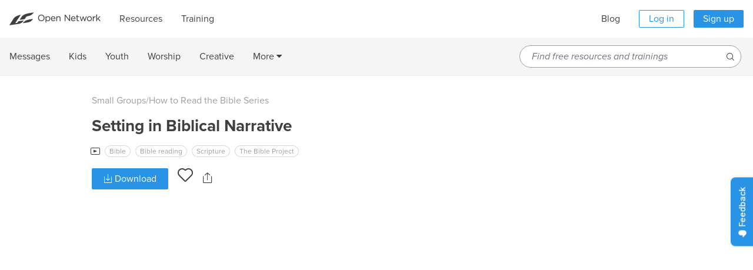

--- FILE ---
content_type: application/javascript
request_url: https://open.life.church/assets/application-6f0fcf3cf940946cdb6fdbd74195479da86a035a356c3359fb6818b72f41e6ed.js
body_size: 247821
content:
(()=>{function t(n){var s=i[n];if(void 0!==s)return s.exports;var o=i[n]={exports:{}};return e[n].call(o.exports,o,o.exports,t),o.exports}var e={97:(t,e,i)=>{var n,s,o;!function(){"use strict";s=[i(4692),i(8330),i(1897),i(4224),i(6883),i(9139)],n=function(t){return t.widget("ui.autocomplete",{version:"1.14.1",defaultElement:"<input>",options:{appendTo:null,autoFocus:!1,delay:300,minLength:1,position:{my:"left top",at:"left bottom",collision:"none"},source:null,change:null,close:null,focus:null,open:null,response:null,search:null,select:null},requestIndex:0,pending:0,liveRegionTimer:null,_create:function(){var e,i,n,s=this.element[0].nodeName.toLowerCase(),o="textarea"===s,r="input"===s;this.isMultiLine=o||!r&&"true"===this.element.prop("contentEditable"),this.valueMethod=this.element[o||r?"val":"text"],this.isNewMenu=!0,this._addClass("ui-autocomplete-input"),this.element.attr("autocomplete","off"),this._on(this.element,{keydown:function(s){if(this.element.prop("readOnly"))return e=!0,n=!0,void(i=!0);e=!1,n=!1,i=!1;var o=t.ui.keyCode;switch(s.keyCode){case o.PAGE_UP:e=!0,this._move("previousPage",s);break;case o.PAGE_DOWN:e=!0,this._move("nextPage",s);break;case o.UP:e=!0,this._keyEvent("previous",s);break;case o.DOWN:e=!0,this._keyEvent("next",s);break;case o.ENTER:this.menu.active&&(e=!0,s.preventDefault(),this.menu.select(s));break;case o.TAB:this.menu.active&&this.menu.select(s);break;case o.ESCAPE:this.menu.element.is(":visible")&&(this.isMultiLine||this._value(this.term),this.close(s),s.preventDefault());break;default:i=!0,this._searchTimeout(s)}},keypress:function(n){if(e)return e=!1,void(this.isMultiLine&&!this.menu.element.is(":visible")||n.preventDefault());if(!i){var s=t.ui.keyCode;switch(n.keyCode){case s.PAGE_UP:this._move("previousPage",n);break;case s.PAGE_DOWN:this._move("nextPage",n);break;case s.UP:this._keyEvent("previous",n);break;case s.DOWN:this._keyEvent("next",n)}}},input:function(t){if(n)return n=!1,void t.preventDefault();this._searchTimeout(t)},focus:function(){this.selectedItem=null,this.previous=this._value()},blur:function(t){clearTimeout(this.searching),this.close(t),this._change(t)}}),this._initSource(),this.menu=t("<ul>").appendTo(this._appendTo()).menu({role:null}).hide().menu("instance"),this._addClass(this.menu.element,"ui-autocomplete","ui-front"),this._on(this.menu.element,{mousedown:function(t){t.preventDefault()},menufocus:function(e,i){var n,s;if(this.isNewMenu&&(this.isNewMenu=!1,e.originalEvent&&/^mouse/.test(e.originalEvent.type)))return this.menu.blur(),void this.document.one("mousemove",function(){t(e.target).trigger(e.originalEvent)});s=i.item.data("ui-autocomplete-item"),!1!==this._trigger("focus",e,{item:s})&&e.originalEvent&&/^key/.test(e.originalEvent.type)&&this._value(s.value),(n=i.item.attr("aria-label")||s.value)&&String.prototype.trim.call(n).length&&(clearTimeout(this.liveRegionTimer),this.liveRegionTimer=this._delay(function(){this.liveRegion.html(t("<div>").text(n))},100))},menuselect:function(t,e){var i=e.item.data("ui-autocomplete-item"),n=this.previous;this.element[0]!==this.document[0].activeElement&&(this.element.trigger("focus"),this.previous=n),!1!==this._trigger("select",t,{item:i})&&this._value(i.value),this.term=this._value(),this.close(t),this.selectedItem=i}}),this.liveRegion=t("<div>",{role:"status","aria-live":"assertive","aria-relevant":"additions"}).appendTo(this.document[0].body),this._addClass(this.liveRegion,null,"ui-helper-hidden-accessible"),this._on(this.window,{beforeunload:function(){this.element.removeAttr("autocomplete")}})},_destroy:function(){clearTimeout(this.searching),this.element.removeAttr("autocomplete"),this.menu.element.remove(),this.liveRegion.remove()},_setOption:function(t,e){this._super(t,e),"source"===t&&this._initSource(),"appendTo"===t&&this.menu.element.appendTo(this._appendTo()),"disabled"===t&&e&&this.xhr&&this.xhr.abort()},_isEventTargetInWidget:function(e){var i=this.menu.element[0];return e.target===this.element[0]||e.target===i||t.contains(i,e.target)},_closeOnClickOutside:function(t){this._isEventTargetInWidget(t)||this.close()},_appendTo:function(){var e=this.options.appendTo;return e&&(e=e.jquery||e.nodeType?t(e):this.document.find(e).eq(0)),e&&e[0]||(e=this.element.closest(".ui-front, dialog")),e.length||(e=this.document[0].body),e},_initSource:function(){var e,i,n=this;Array.isArray(this.options.source)?(e=this.options.source,this.source=function(i,n){n(t.ui.autocomplete.filter(e,i.term))}):"string"==typeof this.options.source?(i=this.options.source,this.source=function(e,s){n.xhr&&n.xhr.abort(),n.xhr=t.ajax({url:i,data:e,dataType:"json",success:function(t){s(t)},error:function(){s([])}})}):this.source=this.options.source},_searchTimeout:function(t){clearTimeout(this.searching),this.searching=this._delay(function(){var e=this.term===this._value(),i=this.menu.element.is(":visible"),n=t.altKey||t.ctrlKey||t.metaKey||t.shiftKey;e&&(!e||i||n)||(this.selectedItem=null,this.search(null,t))},this.options.delay)},search:function(t,e){return t=null!=t?t:this._value(),this.term=this._value(),t.length<this.options.minLength?this.close(e):!1!==this._trigger("search",e)?this._search(t):void 0},_search:function(t){this.pending++,this._addClass("ui-autocomplete-loading"),this.cancelSearch=!1,this.source({term:t},this._response())},_response:function(){var t=++this.requestIndex;return function(e){t===this.requestIndex&&this.__response(e),this.pending--,this.pending||this._removeClass("ui-autocomplete-loading")}.bind(this)},__response:function(t){t&&(t=this._normalize(t)),this._trigger("response",null,{content:t}),!this.options.disabled&&t&&t.length&&!this.cancelSearch?(this._suggest(t),this._trigger("open")):this._close()},close:function(t){this.cancelSearch=!0,this._close(t)},_close:function(t){this._off(this.document,"mousedown"),this.menu.element.is(":visible")&&(this.menu.element.hide(),this.menu.blur(),this.isNewMenu=!0,this._trigger("close",t))},_change:function(t){this.previous!==this._value()&&this._trigger("change",t,{item:this.selectedItem})},_normalize:function(e){return e.length&&e[0].label&&e[0].value?e:t.map(e,function(e){return"string"==typeof e?{label:e,value:e}:t.extend({},e,{label:e.label||e.value,value:e.value||e.label})})},_suggest:function(e){var i=this.menu.element.empty();this._renderMenu(i,e),this.isNewMenu=!0,this.menu.refresh(),i.show(),this._resizeMenu(),i.position(t.extend({of:this.element},this.options.position)),this.options.autoFocus&&this.menu.next(),this._on(this.document,{mousedown:"_closeOnClickOutside"})},_resizeMenu:function(){var t=this.menu.element;t.outerWidth(Math.max(t.width("").outerWidth()+1,this.element.outerWidth()))},_renderMenu:function(e,i){var n=this;t.each(i,function(t,i){n._renderItemData(e,i)})},_renderItemData:function(t,e){return this._renderItem(t,e).data("ui-autocomplete-item",e)},_renderItem:function(e,i){return t("<li>").append(t("<div>").text(i.label)).appendTo(e)},_move:function(t,e){if(this.menu.element.is(":visible"))return this.menu.isFirstItem()&&/^previous/.test(t)||this.menu.isLastItem()&&/^next/.test(t)?(this.isMultiLine||this._value(this.term),void this.menu.blur()):void this.menu[t](e);this.search(null,e)},widget:function(){return this.menu.element},_value:function(){return this.valueMethod.apply(this.element,arguments)},_keyEvent:function(t,e){this.isMultiLine&&!this.menu.element.is(":visible")||(this._move(t,e),e.preventDefault())}}),t.extend(t.ui.autocomplete,{escapeRegex:function(t){return t.replace(/[\-\[\]{}()*+?.,\\\^$|#\s]/g,"\\$&")},filter:function(e,i){var n=new RegExp(t.ui.autocomplete.escapeRegex(i),"i");return t.grep(e,function(t){return n.test(t.label||t.value||t)})}}),t.widget("ui.autocomplete",t.ui.autocomplete,{options:{messages:{noResults:"No search results.",results:function(t){return t+(t>1?" results are":" result is")+" available, use up and down arrow keys to navigate."}}},__response:function(e){var i;this._superApply(arguments),this.options.disabled||this.cancelSearch||(i=e&&e.length?this.options.messages.results(e.length):this.options.messages.noResults,clearTimeout(this.liveRegionTimer),this.liveRegionTimer=this._delay(function(){this.liveRegion.html(t("<div>").text(i))},100))}}),t.ui.autocomplete},void 0===(o=n.apply(e,s))||(t.exports=o)}()},397:(t,e,i)=>{var n=i(4692);document.addEventListener("turbo:load",function(){if(!window.itemsAjaxHandlersBound)return window.itemsAjaxHandlersBound=!0,n(document).on("ajax:success","form[id*=edit_item_]",function(){var t,e,i,s,o;return s=(i=n(this).closest(".reveal-modal")).find('input[name*="[name]"]').val(),e=i.find('select[name*="[locale]"] option:selected').text(),o=i.data("callback"),t="English"===e?s:`${s} (${e})`,n(o).text(t),i.foundation("reveal","close")}).on("ajax:success","form[id^=new_item]",function(t,e){var i;return i=n(this).closest(".popup-modal"),n(i.data("callback")).find("tbody").append(e),i.foundation("reveal","close")}).on("click","[data-behavior=clone-item]",function(t){return t.preventDefault(),n.ajax({url:n(this).attr("href")}).done(t=>n(this).closest("tr").after(t))}).on("click","[data-behavior=delete-item]",function(t){if(t.preventDefault(),confirm("Are you sure you want to delete?"))return n.ajax({url:n(this).attr("href"),type:"DELETE"}).done(()=>n(this).closest("tr").remove())}).on("click",".dropbox-sync",function(){var t,e;return e=(t=n(this)).find(".btn-full-text"),t.data("open:enabled",e.text()).prop("disabled",!0),e.text(t.data("disabled-text"))}).on("ajax:success",".dropbox-sync",function(t,e){var i;return e.message?((i=n(this)).prop("disabled",!1),i.find(".btn-full-text").text(i.data("open:enabled")),fireFlash("notice",e.message)):e.redirect?window.location=e.redirect:void 0})})},709:(t,e,i)=>{var n,s=i(4692);n=i(2733),s(function(){return s.getJSON("https://geo.life.church/where",{},function(t){var e,i,o;delete t.cpa,i=(o=n.get("viewer_id"))?`/viewers/${o}`:"/viewers",e=o?"PUT":"POST",s.ajax({url:i,type:e,data:{viewer:t}})})})},977:(t,e,i)=>{var n,s,o;o=window,n=[i(9786)],s=function(t){return function(t,e){"use strict";var i={extend:function(t,e){for(var i in e)t[i]=e[i];return t},modulo:function(t,e){return(t%e+e)%e}},n=Array.prototype.slice;i.makeArray=function(t){return Array.isArray(t)?t:null==t?[]:"object"==typeof t&&"number"==typeof t.length?n.call(t):[t]},i.removeFrom=function(t,e){var i=t.indexOf(e);-1!=i&&t.splice(i,1)},i.getParent=function(t,i){for(;t.parentNode&&t!=document.body;)if(t=t.parentNode,e(t,i))return t},i.getQueryElement=function(t){return"string"==typeof t?document.querySelector(t):t},i.handleEvent=function(t){var e="on"+t.type;this[e]&&this[e](t)},i.filterFindElements=function(t,n){t=i.makeArray(t);var s=[];return t.forEach(function(t){if(t instanceof HTMLElement)if(n){e(t,n)&&s.push(t);for(var i=t.querySelectorAll(n),o=0;o<i.length;o++)s.push(i[o])}else s.push(t)}),s},i.debounceMethod=function(t,e,i){i=i||100;var n=t.prototype[e],s=e+"Timeout";t.prototype[e]=function(){var t=this[s];clearTimeout(t);var e=arguments,o=this;this[s]=setTimeout(function(){n.apply(o,e),delete o[s]},i)}},i.docReady=function(t){var e=document.readyState;"complete"==e||"interactive"==e?setTimeout(t):document.addEventListener("DOMContentLoaded",t)},i.toDashed=function(t){return t.replace(/(.)([A-Z])/g,function(t,e,i){return e+"-"+i}).toLowerCase()};var s=t.console;return i.htmlInit=function(e,n){i.docReady(function(){var o=i.toDashed(n),r="data-"+o,a=document.querySelectorAll("["+r+"]"),l=document.querySelectorAll(".js-"+o),c=i.makeArray(a).concat(i.makeArray(l)),h=r+"-options",d=t.jQuery;c.forEach(function(t){var i,o=t.getAttribute(r)||t.getAttribute(h);try{i=o&&JSON.parse(o)}catch(e){return void(s&&s.error("Error parsing "+r+" on "+t.className+": "+e))}var a=new e(t,i);d&&d.data(t,n,a)})})},i}(o,t)}.apply(e,n),void 0===s||(t.exports=s)},1187:(t,e,i)=>{var n=i(4692);n("#new_user").length>0&&n.ajax({url:"https://geo.life.church/where",success:t=>t.gdpr?n(".email_opt_in").show():n('input[name="user[email_opt_in]"][type="checkbox"]').prop("checked",!0)})},1302:(t,e,i)=>{var n=i(4692);document.addEventListener("turbo:load",function(){return n(".text-overflow-hidden").each(function(){var t,e,i,s,o,r;return e=n(this),o=n(this).css("max-height"),0===(t=e.find(".overflow-toggle")).length?(console.error("Class: .text-overflow-hidden requires a nested .overflow-toggle element."),!1):("none"===o&&console.error("Elements with class: .text-overflow-hidden requires a max-height css property."),i=e.wrapInner("<div>").children(),s=i.outerHeight(),r=e.height(),s<=r&&t.hide(),t.click(function(t){var i;return t.stopPropagation(),t.preventDefault(),(i=e).hasClass("expanded")?(i.removeClass("expanded"),i.css("max-height",o),n(this).find("i").removeClass("icon-angle-up").addClass("icon-angle-down")):(i.css("transition-duration",s+32+"ms"),i.addClass("expanded"),i.css("max-height",s+32),n(this).find("i").removeClass("icon-angle-down").addClass("icon-angle-up"))}))})})},1485:(t,e,i)=>{var n,s;window,void 0===(s="function"==typeof(n=function(){"use strict";function t(t){var e=parseFloat(t);return-1==t.indexOf("%")&&!isNaN(e)&&e}function e(t){var e=getComputedStyle(t);return e||s("Style returned "+e+". Are you running this code in a hidden iframe on Firefox? See https://bit.ly/getsizebug1"),e}function i(s){if(function(){if(!a){a=!0;var s=document.createElement("div");s.style.width="200px",s.style.padding="1px 2px 3px 4px",s.style.borderStyle="solid",s.style.borderWidth="1px 2px 3px 4px",s.style.boxSizing="border-box";var o=document.body||document.documentElement;o.appendChild(s);var r=e(s);n=200==Math.round(t(r.width)),i.isBoxSizeOuter=n,o.removeChild(s)}}(),"string"==typeof s&&(s=document.querySelector(s)),s&&"object"==typeof s&&s.nodeType){var l=e(s);if("none"==l.display)return function(){for(var t={width:0,height:0,innerWidth:0,innerHeight:0,outerWidth:0,outerHeight:0},e=0;e<r;e++)t[o[e]]=0;return t}();var c={};c.width=s.offsetWidth,c.height=s.offsetHeight;for(var h=c.isBorderBox="border-box"==l.boxSizing,d=0;d<r;d++){var u=o[d],p=l[u],f=parseFloat(p);c[u]=isNaN(f)?0:f}var m=c.paddingLeft+c.paddingRight,g=c.paddingTop+c.paddingBottom,v=c.marginLeft+c.marginRight,y=c.marginTop+c.marginBottom,b=c.borderLeftWidth+c.borderRightWidth,_=c.borderTopWidth+c.borderBottomWidth,w=h&&n,k=t(l.width);!1!==k&&(c.width=k+(w?0:m+b));var C=t(l.height);return!1!==C&&(c.height=C+(w?0:g+_)),c.innerWidth=c.width-(m+b),c.innerHeight=c.height-(g+_),c.outerWidth=c.width+v,c.outerHeight=c.height+y,c}}var n,s="undefined"==typeof console?function(){}:function(t){console.error(t)},o=["paddingLeft","paddingRight","paddingTop","paddingBottom","marginLeft","marginRight","marginTop","marginBottom","borderLeftWidth","borderRightWidth","borderTopWidth","borderBottomWidth"],r=o.length,a=!1;return i})?n.call(e,i,e,t):n)||(t.exports=s)},1567:(t,e,i)=>{var n,s=i(4692);(n=s).widget("ui.tagit",{options:{allowDuplicates:!1,caseSensitive:!0,fieldName:"tags",placeholderText:null,readOnly:!1,removeConfirmation:!1,tagLimit:null,availableTags:[],autocomplete:{},showAutocompleteOnFocus:!1,allowSpaces:!1,singleField:!1,singleFieldDelimiter:",",singleFieldNode:null,animate:!0,tabIndex:null,beforeTagAdded:null,afterTagAdded:null,beforeTagRemoved:null,afterTagRemoved:null,onTagClicked:null,onTagLimitExceeded:null,onTagAdded:null,onTagRemoved:null,tagSource:null},_create:function(){var t=this;this.element.is("input")?(this.tagList=n("<ul></ul>").insertAfter(this.element),this.options.singleField=!0,this.options.singleFieldNode=this.element,this.element.addClass("tagit-hidden-field")):this.tagList=this.element.find("ul, ol").andSelf().last(),this.tagInput=n('<input type="text" />').addClass("ui-widget-content"),this.options.readOnly&&this.tagInput.attr("disabled","disabled"),this.options.tabIndex&&this.tagInput.attr("tabindex",this.options.tabIndex),this.options.placeholderText&&this.tagInput.attr("placeholder",this.options.placeholderText),this.options.autocomplete.source||(this.options.autocomplete.source=function(t,e){var i=t.term.toLowerCase(),s=n.grep(this.options.availableTags,function(t){return 0===t.toLowerCase().indexOf(i)});this.options.allowDuplicates||(s=this._subtractArray(s,this.assignedTags())),e(s)}),this.options.showAutocompleteOnFocus&&(this.tagInput.focus(function(){t._showAutocomplete()}),void 0===this.options.autocomplete.minLength&&(this.options.autocomplete.minLength=0)),n.isFunction(this.options.autocomplete.source)&&(this.options.autocomplete.source=n.proxy(this.options.autocomplete.source,this)),n.isFunction(this.options.tagSource)&&(this.options.tagSource=n.proxy(this.options.tagSource,this)),this.tagList.addClass("tagit").addClass("ui-widget ui-widget-content ui-corner-all").append(n('<li class="tagit-new"></li>').append(this.tagInput)).click(function(e){var i=n(e.target);i.hasClass("tagit-label")?(i=i.closest(".tagit-choice")).hasClass("removed")||t._trigger("onTagClicked",e,{tag:i,tagLabel:t.tagLabel(i)}):t.tagInput.focus()});var e=!1;if(this.options.singleField)if(this.options.singleFieldNode){var i=n(this.options.singleFieldNode),s=i.val().split(this.options.singleFieldDelimiter);i.val(""),n.each(s,function(i,n){t.createTag(n,null,!0),e=!0})}else this.options.singleFieldNode=n('<input type="hidden" style="display:none;" value="" name="'+this.options.fieldName+'" />'),this.tagList.after(this.options.singleFieldNode);e||this.tagList.children("li").each(function(){n(this).hasClass("tagit-new")||(t.createTag(n(this).text(),n(this).attr("class"),!0),n(this).remove())}),this.tagInput.keydown(function(e){if(e.which==n.ui.keyCode.BACKSPACE&&""===t.tagInput.val()){var i=t._lastTag();!t.options.removeConfirmation||i.hasClass("remove")?t.removeTag(i):t.options.removeConfirmation&&i.addClass("remove ui-state-highlight")}else t.options.removeConfirmation&&t._lastTag().removeClass("remove ui-state-highlight");(e.which===n.ui.keyCode.COMMA&&!1===e.shiftKey||e.which===n.ui.keyCode.ENTER||e.which==n.ui.keyCode.TAB&&""!==t.tagInput.val()||e.which==n.ui.keyCode.SPACE&&!0!==t.options.allowSpaces&&('"'!=n.trim(t.tagInput.val()).replace(/^s*/,"").charAt(0)||'"'==n.trim(t.tagInput.val()).charAt(0)&&'"'==n.trim(t.tagInput.val()).charAt(n.trim(t.tagInput.val()).length-1)&&0!=n.trim(t.tagInput.val()).length-1))&&(e.which===n.ui.keyCode.ENTER&&""===t.tagInput.val()||e.preventDefault(),t.options.autocomplete.autoFocus&&t.tagInput.data("autocomplete-open")||(t.tagInput.autocomplete("close"),t.createTag(t._cleanedInput())))}).blur(function(){t.tagInput.data("autocomplete-open")||t.createTag(t._cleanedInput())}),(this.options.availableTags||this.options.tagSource||this.options.autocomplete.source)&&(i={select:function(e,i){return t.createTag(i.item.value),!1}},n.extend(i,this.options.autocomplete),i.source=this.options.tagSource||i.source,this.tagInput.autocomplete(i).bind("autocompleteopen.tagit",function(){t.tagInput.data("autocomplete-open",!0)}).bind("autocompleteclose.tagit",function(){t.tagInput.data("autocomplete-open",!1)}),this.tagInput.autocomplete("widget").addClass("tagit-autocomplete"))},destroy:function(){return n.Widget.prototype.destroy.call(this),this.element.unbind(".tagit"),this.tagList.unbind(".tagit"),this.tagInput.removeData("autocomplete-open"),this.tagList.removeClass("tagit ui-widget ui-widget-content ui-corner-all tagit-hidden-field"),this.element.is("input")?(this.element.removeClass("tagit-hidden-field"),this.tagList.remove()):(this.element.children("li").each(function(){n(this).hasClass("tagit-new")?n(this).remove():(n(this).removeClass("tagit-choice ui-widget-content ui-state-default ui-state-highlight ui-corner-all remove tagit-choice-editable tagit-choice-read-only"),n(this).text(n(this).children(".tagit-label").text()))}),this.singleFieldNode&&this.singleFieldNode.remove()),this},_cleanedInput:function(){return n.trim(this.tagInput.val().replace(/^"(.*)"$/,"$1"))},_lastTag:function(){return this.tagList.find(".tagit-choice:last:not(.removed)")},_tags:function(){return this.tagList.find(".tagit-choice:not(.removed)")},assignedTags:function(){var t=this,e=[];return this.options.singleField?""===(e=n(this.options.singleFieldNode).val().split(this.options.singleFieldDelimiter))[0]&&(e=[]):this._tags().each(function(){e.push(t.tagLabel(this))}),e},_updateSingleTagsField:function(t){n(this.options.singleFieldNode).val(t.join(this.options.singleFieldDelimiter)).trigger("change")},_subtractArray:function(t,e){for(var i=[],s=0;s<t.length;s++)-1==n.inArray(t[s],e)&&i.push(t[s]);return i},tagLabel:function(t){return this.options.singleField?n(t).find(".tagit-label:first").text():n(t).find("input:first").val()},_showAutocomplete:function(){this.tagInput.autocomplete("search","")},_findTagByLabel:function(t){var e=this,i=null;return this._tags().each(function(){if(e._formatStr(t)==e._formatStr(e.tagLabel(this)))return i=n(this),!1}),i},_isNew:function(t){return!this._findTagByLabel(t)},_formatStr:function(t){return this.options.caseSensitive?t:n.trim(t.toLowerCase())},_effectExists:function(t){return Boolean(n.effects&&(n.effects[t]||n.effects.effect&&n.effects.effect[t]))},createTag:function(t,e,i){var s=this;if(t=n.trim(t),this.options.preprocessTag&&(t=this.options.preprocessTag(t)),""===t)return!1;if(!this.options.allowDuplicates&&!this._isNew(t))return t=this._findTagByLabel(t),!1!==this._trigger("onTagExists",null,{existingTag:t,duringInitialization:i})&&this._effectExists("highlight")&&t.effect("highlight"),!1;if(this.options.tagLimit&&this._tags().length>=this.options.tagLimit)return this._trigger("onTagLimitExceeded",null,{duringInitialization:i}),!1;var o=n(this.options.onTagClicked?'<a class="tagit-label"></a>':'<span class="tagit-label"></span>').text(t),r=n("<li></li>").addClass("tagit-choice ui-widget-content ui-state-default ui-corner-all").addClass(e).append(o);this.options.readOnly?r.addClass("tagit-choice-read-only"):(r.addClass("tagit-choice-editable"),e=n("<span></span>").addClass("ui-icon ui-icon-close"),e=n('<a><span class="text-icon">\xd7</span></a>').addClass("tagit-close").append(e).click(function(){s.removeTag(r)}),r.append(e)),this.options.singleField||(o=o.html(),r.append('<input type="hidden" value="'+o+'" name="'+this.options.fieldName+'" class="tagit-hidden-field" />')),!1!==this._trigger("beforeTagAdded",null,{tag:r,tagLabel:this.tagLabel(r),duringInitialization:i})&&(this.options.singleField&&((o=this.assignedTags()).push(t),this._updateSingleTagsField(o)),this._trigger("onTagAdded",null,r),this.tagInput.val(""),this.tagInput.parent().before(r),this._trigger("afterTagAdded",null,{tag:r,tagLabel:this.tagLabel(r),duringInitialization:i}),this.options.showAutocompleteOnFocus&&!i&&setTimeout(function(){s._showAutocomplete()},0))},removeTag:function(t,e){if(e=void 0===e?this.options.animate:e,t=n(t),this._trigger("onTagRemoved",null,t),!1!==this._trigger("beforeTagRemoved",null,{tag:t,tagLabel:this.tagLabel(t)})){if(this.options.singleField){var i=this.assignedTags(),s=this.tagLabel(t);i=n.grep(i,function(t){return t!=s}),this._updateSingleTagsField(i)}if(e){t.addClass("removed"),i=this._effectExists("blind")?["blind",{direction:"horizontal"},"fast"]:["fast"];var o=this;i.push(function(){t.remove(),o._trigger("afterTagRemoved",null,{tag:t,tagLabel:o.tagLabel(t)})}),t.fadeOut("fast").hide.apply(t,i).dequeue()}else t.remove(),this._trigger("afterTagRemoved",null,{tag:t,tagLabel:this.tagLabel(t)})}},removeTagByLabel:function(t,e){var i=this._findTagByLabel(t);if(!i)throw"No such tag exists with the name '"+t+"'";this.removeTag(i,e)},removeAll:function(){var t=this;this._tags().each(function(e,i){t.removeTag(i,!1)})}})},1897:(t,e,i)=>{var n,s,o;!function(){"use strict";s=[i(4692),i(6883)],void 0===(o="function"==typeof(n=function(t){return t.ui.keyCode={BACKSPACE:8,COMMA:188,DELETE:46,DOWN:40,END:35,ENTER:13,ESCAPE:27,HOME:36,LEFT:37,PAGE_DOWN:34,PAGE_UP:33,PERIOD:190,RIGHT:39,SPACE:32,TAB:9,UP:38}})?n.apply(e,s):n)||(t.exports=o)}()},2065:(t,e,i)=>{var n=i(4692);n(document).on("click","[data-curriculum-view-all]",function(t){return t.preventDefault(),n(".curriculum-resources-section").toggleClass("view-all")})},2137:function(t,e,i){var n,s;"undefined"!=typeof window&&window,void 0===(s="function"==typeof(n=function(){"use strict";function t(){}var e=t.prototype;return e.on=function(t,e){if(t&&e){var i=this._events=this._events||{},n=i[t]=i[t]||[];return-1==n.indexOf(e)&&n.push(e),this}},e.once=function(t,e){if(t&&e){this.on(t,e);var i=this._onceEvents=this._onceEvents||{};return(i[t]=i[t]||{})[e]=!0,this}},e.off=function(t,e){var i=this._events&&this._events[t];if(i&&i.length){var n=i.indexOf(e);return-1!=n&&i.splice(n,1),this}},e.emitEvent=function(t,e){var i=this._events&&this._events[t];if(i&&i.length){i=i.slice(0),e=e||[];for(var n=this._onceEvents&&this._onceEvents[t],s=0;s<i.length;s++){var o=i[s];n&&n[o]&&(this.off(t,o),delete n[o]),o.apply(this,e)}return this}},e.allOff=function(){delete this._events,delete this._onceEvents},t})?n.call(e,i,e,t):n)||(t.exports=s)},2299:(t,e,i)=>{var n,s,o;!function(){"use strict";s=[i(4692),i(6883)],void 0===(o="function"==typeof(n=function(t){return t.fn.scrollParent=function(e){var i=this.css("position"),n="absolute"===i,s=e?/(auto|scroll|hidden)/:/(auto|scroll)/,o=this.parents().filter(function(){var e=t(this);return(!n||"static"!==e.css("position"))&&s.test(e.css("overflow")+e.css("overflow-y")+e.css("overflow-x"))}).eq(0);return"fixed"!==i&&o.length?o:t(this[0].ownerDocument||document)}})?n.apply(e,s):n)||(t.exports=o)}()},2615:(t,e,i)=>{var n=i(4692);document.addEventListener("turbo:load",function(){var t,e,i,s,o,r;return window.Rails.env.languages,n("[data-behavior=group-description-toggle]").on("click",function(){var t,e;return t=(e=n(this)).data("expanded"),e.parents().find('[data-behavior="expandable"]').toggleClass("collapsed expanded"),e.text(t?"View More":"View Less").data("expanded",!t)}),n("[data-behavior=toggle-group-row] .group-title").click(function(){var t;return n(this).siblings(".nested-items").fadeToggle("fast"),n(this).parent("[data-behavior=toggle-group-row]").toggleClass("clicked"),t={label:n(this).text().trim(),component:n(this).closest("[data-component]").data("component")||"",component_url:n(this).attr("href")||""},n(this).parent("[data-behavior=toggle-group-row]").hasClass("clicked")?track(window.amplitude,EVENT_TYPES.BUTTON_ACTION,n.extend({},{action:ACTIONS.EXPANDED},t)):track(window.amplitude,EVENT_TYPES.BUTTON_ACTION,n.extend({},{action:ACTIONS.COLLAPSED},t))}),n(".items-filter").on("change","input,select",function(t){return"filter_types_showall"===t.currentTarget.id&&t.currentTarget.checked&&n(".items-filter").find("input:checked").prop("checked",!1),i()}),n("#filter_search").on("keyup",function(){return i()}),i=function(){var t,e;return e=n("#filter_search").val().toLowerCase(),0===n(".items-filter").find("input:checked:not(#filter_types_showall)").length&&0===e.trim().length&&n(".resource-group, .resource-group .resource-group-row, .resource-group .resource-item").show(),0===n(".items-filter").find("input:checked:not(#filter_types_showall)").length?n("#filter_types_showall").prop("checked",!0):n("#filter_types_showall").prop("checked",!1),t=[],n.each(n(".items-filter").find("input:checked:not(#filter_types_showall)"),function(){return t.push(n(this).data("type"))}),n.each(n(".resource-group"),function(i,s){var o;return o=!1,n.each(n(s).find(".resource-group-row, .resource-item"),function(i,s){var a;return n(s).hasClass("resource-group-row")?(a=!1,n.each(n(s).find(".nested-items .resource-item"),function(i,s){if(!0===r(n(s).data("item-type"),t,e,n(s).find(".item-title h4").text(),n(s).data("item-locale")))return a=!0,o=!0}),!0===a?n(s).show():n(s).hide()):!0===r(n(s).data("item-type"),t,e,n(s).find(".item-title h4").text(),n(s).data("item-locale"))?(o=!0,n(s).show()):n(s).hide()}),!0===o?n(s).show():n(s).hide()})},t=function(t,e){return 0===e.length||-1!==n.inArray(t,e)},s=function(t,e){return 0===t.trim().length||e.toLowerCase().indexOf(t)>=0},e=function(t){return t===n("#language_filter").val()},r=function(i,n,o,r,a){return t(i,n)&&s(o,r)&&e(a)},n(document).on("click","[data-album-play]",function(){if("undefined"!=typeof _gaq&&null!==_gaq)return _gaq.push(["_trackEvent","album-play",n(this).data("track-id"),window.location.href])}),n(document).on("click","[data-album-download]",function(){if("undefined"!=typeof _gaq&&null!==_gaq)return _gaq.push(["_trackEvent","album-download",n(this).data("track-id"),window.location.href])}),n("#filter_search").length&&i(),(o=n(".description-text .truncate")).prop("scrollHeight")<=o.height()&&(n(".read-more").hide(),n(".description-text").removeClass("truncate-description")),n("body").on("click",".read-more",function(){n(".description-text").hasClass("truncate-description")?(n(".description-text").removeClass("truncate-description"),n(this).children("a").html("Read Less")):(n(".description-text").addClass("truncate-description"),n(this).children("a").html("Read More"))}),n("body").on("click",".selected",function(){return n(".options").slideToggle()})})},2733:function(t){t.exports=function(){"use strict";function t(t){for(var e=1;e<arguments.length;e++){var i=arguments[e];for(var n in i)t[n]=i[n]}return t}return function e(i,n){function s(e,s,o){if("undefined"!=typeof document){"number"==typeof(o=t({},n,o)).expires&&(o.expires=new Date(Date.now()+864e5*o.expires)),o.expires&&(o.expires=o.expires.toUTCString()),e=encodeURIComponent(e).replace(/%(2[346B]|5E|60|7C)/g,decodeURIComponent).replace(/[()]/g,escape);var r="";for(var a in o)o[a]&&(r+="; "+a,!0!==o[a]&&(r+="="+o[a].split(";")[0]));return document.cookie=e+"="+i.write(s,e)+r}}return Object.create({set:s,get:function(t){if("undefined"!=typeof document&&(!arguments.length||t)){for(var e=document.cookie?document.cookie.split("; "):[],n={},s=0;s<e.length;s++){var o=e[s].split("="),r=o.slice(1).join("=");try{var a=decodeURIComponent(o[0]);if(n[a]=i.read(r,a),t===a)break}catch(t){}}return t?n[t]:n}},remove:function(e,i){s(e,"",t({},i,{expires:-1}))},withAttributes:function(i){return e(this.converter,t({},this.attributes,i))},withConverter:function(i){return e(t({},this.converter,i),this.attributes)}},{attributes:{value:Object.freeze(n)},converter:{value:Object.freeze(i)}})}({read:function(t){return'"'===t[0]&&(t=t.slice(1,-1)),t.replace(/(%[\dA-F]{2})+/gi,decodeURIComponent)},write:function(t){return encodeURIComponent(t).replace(/%(2[346BF]|3[AC-F]|40|5[BDE]|60|7[BCD])/g,decodeURIComponent)}},{path:"/"})}()},2754:function(t,e,i){!function(t,e,i){"use strict";function n(t,e){for(var i=0;i<e.length;i++){var n=e[i];n.enumerable=n.enumerable||!1,n.configurable=!0,"value"in n&&(n.writable=!0),Object.defineProperty(t,n.key,n)}}function s(t,e,i){return e&&n(t.prototype,e),i&&n(t,i),t}function o(){return o=Object.assign||function(t){for(var e=1;e<arguments.length;e++){var i=arguments[e];for(var n in i)Object.prototype.hasOwnProperty.call(i,n)&&(t[n]=i[n])}return t},o.apply(this,arguments)}e=e&&e.hasOwnProperty("default")?e.default:e,i=i&&i.hasOwnProperty("default")?i.default:i;var r=function(t){function e(t){return{}.toString.call(t).match(/\s([a-zA-Z]+)/)[1].toLowerCase()}function i(e){var i=this,n=!1;return t(this).one(s.TRANSITION_END,function(){n=!0}),setTimeout(function(){n||s.triggerTransitionEnd(i)},e),this}var n=!1,s={TRANSITION_END:"bsTransitionEnd",getUID:function(t){do{t+=~~(1e6*Math.random())}while(document.getElementById(t));return t},getSelectorFromElement:function(e){var i=e.getAttribute("data-target");i&&"#"!==i||(i=e.getAttribute("href")||""),"#"===i.charAt(0)&&(i=function(e){return"function"==typeof t.escapeSelector?t.escapeSelector(e).substr(1):e.replace(/(:|\.|\[|\]|,|=|@)/g,"\\$1")}(i));try{return t(document).find(i).length>0?i:null}catch(t){return null}},reflow:function(t){return t.offsetHeight},triggerTransitionEnd:function(e){t(e).trigger(n.end)},supportsTransitionEnd:function(){return Boolean(n)},isElement:function(t){return(t[0]||t).nodeType},typeCheckConfig:function(t,i,n){for(var o in n)if(Object.prototype.hasOwnProperty.call(n,o)){var r=n[o],a=i[o],l=a&&s.isElement(a)?"element":e(a);if(!new RegExp(r).test(l))throw new Error(t.toUpperCase()+': Option "'+o+'" provided type "'+l+'" but expected type "'+r+'".')}}};return n=("undefined"==typeof window||!window.QUnit)&&{end:"transitionend"},t.fn.emulateTransitionEnd=i,s.supportsTransitionEnd()&&(t.event.special[s.TRANSITION_END]={bindType:n.end,delegateType:n.end,handle:function(e){if(t(e.target).is(this))return e.handleObj.handler.apply(this,arguments)}}),s}(e),a=function(t){var e="alert",i="bs.alert",n="."+i,o=t.fn[e],a={CLOSE:"close"+n,CLOSED:"closed"+n,CLICK_DATA_API:"click"+n+".data-api"},l="alert",c="fade",h="show",d=function(){function e(t){this._element=t}
var n=e.prototype;return n.close=function(t){t=t||this._element;var e=this._getRootElement(t);this._triggerCloseEvent(e).isDefaultPrevented()||this._removeElement(e)},n.dispose=function(){t.removeData(this._element,i),this._element=null},n._getRootElement=function(e){var i=r.getSelectorFromElement(e),n=!1;return i&&(n=t(i)[0]),n||(n=t(e).closest("."+l)[0]),n},n._triggerCloseEvent=function(e){var i=t.Event(a.CLOSE);return t(e).trigger(i),i},n._removeElement=function(e){var i=this;t(e).removeClass(h),r.supportsTransitionEnd()&&t(e).hasClass(c)?t(e).one(r.TRANSITION_END,function(t){return i._destroyElement(e,t)}).emulateTransitionEnd(150):this._destroyElement(e)},n._destroyElement=function(e){t(e).detach().trigger(a.CLOSED).remove()},e._jQueryInterface=function(n){return this.each(function(){var s=t(this),o=s.data(i);o||(o=new e(this),s.data(i,o)),"close"===n&&o[n](this)})},e._handleDismiss=function(t){return function(e){e&&e.preventDefault(),t.close(this)}},s(e,null,[{key:"VERSION",get:function(){return"4.0.0"}}]),e}();return t(document).on(a.CLICK_DATA_API,'[data-dismiss="alert"]',d._handleDismiss(new d)),t.fn[e]=d._jQueryInterface,t.fn[e].Constructor=d,t.fn[e].noConflict=function(){return t.fn[e]=o,d._jQueryInterface},d}(e),l=function(t){var e="button",i="bs.button",n="."+i,o=".data-api",r=t.fn[e],a="active",l="btn",c="focus",h='[data-toggle^="button"]',d='[data-toggle="buttons"]',u="input",p=".active",f=".btn",m={CLICK_DATA_API:"click"+n+o,FOCUS_BLUR_DATA_API:"focus"+n+o+" blur"+n+o},g=function(){function e(t){this._element=t}var n=e.prototype;return n.toggle=function(){var e=!0,i=!0,n=t(this._element).closest(d)[0];if(n){var s=t(this._element).find(u)[0];if(s){if("radio"===s.type)if(s.checked&&t(this._element).hasClass(a))e=!1;else{var o=t(n).find(p)[0];o&&t(o).removeClass(a)}if(e){if(s.hasAttribute("disabled")||n.hasAttribute("disabled")||s.classList.contains("disabled")||n.classList.contains("disabled"))return;s.checked=!t(this._element).hasClass(a),t(s).trigger("change")}s.focus(),i=!1}}i&&this._element.setAttribute("aria-pressed",!t(this._element).hasClass(a)),e&&t(this._element).toggleClass(a)},n.dispose=function(){t.removeData(this._element,i),this._element=null},e._jQueryInterface=function(n){return this.each(function(){var s=t(this).data(i);s||(s=new e(this),t(this).data(i,s)),"toggle"===n&&s[n]()})},s(e,null,[{key:"VERSION",get:function(){return"4.0.0"}}]),e}();return t(document).on(m.CLICK_DATA_API,h,function(e){e.preventDefault();var i=e.target;t(i).hasClass(l)||(i=t(i).closest(f)),g._jQueryInterface.call(t(i),"toggle")}).on(m.FOCUS_BLUR_DATA_API,h,function(e){var i=t(e.target).closest(f)[0];t(i).toggleClass(c,/^focus(in)?$/.test(e.type))}),t.fn[e]=g._jQueryInterface,t.fn[e].Constructor=g,t.fn[e].noConflict=function(){return t.fn[e]=r,g._jQueryInterface},g}(e),c=function(t){var e="carousel",i="bs.carousel",n="."+i,a=".data-api",l=t.fn[e],c={interval:5e3,keyboard:!0,slide:!1,pause:"hover",wrap:!0},h={interval:"(number|boolean)",keyboard:"boolean",slide:"(boolean|string)",pause:"(string|boolean)",wrap:"boolean"},d="next",u="prev",p="left",f="right",m={SLIDE:"slide"+n,SLID:"slid"+n,KEYDOWN:"keydown"+n,MOUSEENTER:"mouseenter"+n,MOUSELEAVE:"mouseleave"+n,TOUCHEND:"touchend"+n,LOAD_DATA_API:"load"+n+a,CLICK_DATA_API:"click"+n+a},g="carousel",v="active",y="slide",b="carousel-item-right",_="carousel-item-left",w="carousel-item-next",k="carousel-item-prev",C=".active",T=".active.carousel-item",S=".carousel-item",x=".carousel-item-next, .carousel-item-prev",E=".carousel-indicators",A="[data-slide], [data-slide-to]",$='[data-ride="carousel"]',P=function(){function a(e,i){this._items=null,this._interval=null,this._activeElement=null,this._isPaused=!1,this._isSliding=!1,this.touchTimeout=null,this._config=this._getConfig(i),this._element=t(e)[0],this._indicatorsElement=t(this._element).find(E)[0],this._addEventListeners()}var l=a.prototype;return l.next=function(){this._isSliding||this._slide(d)},l.nextWhenVisible=function(){!document.hidden&&t(this._element).is(":visible")&&"hidden"!==t(this._element).css("visibility")&&this.next()},l.prev=function(){this._isSliding||this._slide(u)},l.pause=function(e){e||(this._isPaused=!0),t(this._element).find(x)[0]&&r.supportsTransitionEnd()&&(r.triggerTransitionEnd(this._element),this.cycle(!0)),clearInterval(this._interval),this._interval=null},l.cycle=function(t){t||(this._isPaused=!1),this._interval&&(clearInterval(this._interval),this._interval=null),this._config.interval&&!this._isPaused&&(this._interval=setInterval((document.visibilityState?this.nextWhenVisible:this.next).bind(this),this._config.interval))},l.to=function(e){var i=this;this._activeElement=t(this._element).find(T)[0];var n=this._getItemIndex(this._activeElement);if(!(e>this._items.length-1||e<0))if(this._isSliding)t(this._element).one(m.SLID,function(){return i.to(e)});else{if(n===e)return this.pause(),void this.cycle();var s=e>n?d:u;this._slide(s,this._items[e])}},l.dispose=function(){t(this._element).off(n),t.removeData(this._element,i),this._items=null,this._config=null,this._element=null,this._interval=null,this._isPaused=null,this._isSliding=null,this._activeElement=null,this._indicatorsElement=null},l._getConfig=function(t){return t=o({},c,t),r.typeCheckConfig(e,t,h),t},l._addEventListeners=function(){var e=this;this._config.keyboard&&t(this._element).on(m.KEYDOWN,function(t){return e._keydown(t)}),"hover"===this._config.pause&&(t(this._element).on(m.MOUSEENTER,function(t){return e.pause(t)}).on(m.MOUSELEAVE,function(t){return e.cycle(t)}),"ontouchstart"in document.documentElement&&t(this._element).on(m.TOUCHEND,function(){e.pause(),e.touchTimeout&&clearTimeout(e.touchTimeout),e.touchTimeout=setTimeout(function(t){return e.cycle(t)},500+e._config.interval)}))},l._keydown=function(t){if(!/input|textarea/i.test(t.target.tagName))switch(t.which){case 37:t.preventDefault(),this.prev();break;case 39:t.preventDefault(),this.next()}},l._getItemIndex=function(e){return this._items=t.makeArray(t(e).parent().find(S)),this._items.indexOf(e)},l._getItemByDirection=function(t,e){var i=t===d,n=t===u,s=this._getItemIndex(e),o=this._items.length-1;if((n&&0===s||i&&s===o)&&!this._config.wrap)return e;var r=(s+(t===u?-1:1))%this._items.length;return-1===r?this._items[this._items.length-1]:this._items[r]},l._triggerSlideEvent=function(e,i){var n=this._getItemIndex(e),s=this._getItemIndex(t(this._element).find(T)[0]),o=t.Event(m.SLIDE,{relatedTarget:e,direction:i,from:s,to:n});return t(this._element).trigger(o),o},l._setActiveIndicatorElement=function(e){if(this._indicatorsElement){t(this._indicatorsElement).find(C).removeClass(v);var i=this._indicatorsElement.children[this._getItemIndex(e)];i&&t(i).addClass(v)}},l._slide=function(e,i){var n,s,o,a=this,l=t(this._element).find(T)[0],c=this._getItemIndex(l),h=i||l&&this._getItemByDirection(e,l),u=this._getItemIndex(h),g=Boolean(this._interval);if(e===d?(n=_,s=w,o=p):(n=b,s=k,o=f),h&&t(h).hasClass(v))this._isSliding=!1;else if(!this._triggerSlideEvent(h,o).isDefaultPrevented()&&l&&h){this._isSliding=!0,g&&this.pause(),this._setActiveIndicatorElement(h);var C=t.Event(m.SLID,{relatedTarget:h,direction:o,from:c,to:u});r.supportsTransitionEnd()&&t(this._element).hasClass(y)?(t(h).addClass(s),r.reflow(h),t(l).addClass(n),t(h).addClass(n),t(l).one(r.TRANSITION_END,function(){t(h).removeClass(n+" "+s).addClass(v),t(l).removeClass(v+" "+s+" "+n),a._isSliding=!1,setTimeout(function(){return t(a._element).trigger(C)},0)}).emulateTransitionEnd(600)):(t(l).removeClass(v),t(h).addClass(v),this._isSliding=!1,t(this._element).trigger(C)),g&&this.cycle()}},a._jQueryInterface=function(e){return this.each(function(){var n=t(this).data(i),s=o({},c,t(this).data());"object"==typeof e&&(s=o({},s,e));var r="string"==typeof e?e:s.slide;if(n||(n=new a(this,s),t(this).data(i,n)),"number"==typeof e)n.to(e);else if("string"==typeof r){if(void 0===n[r])throw new TypeError('No method named "'+r+'"');n[r]()}else s.interval&&(n.pause(),n.cycle())})},a._dataApiClickHandler=function(e){var n=r.getSelectorFromElement(this);if(n){var s=t(n)[0];if(s&&t(s).hasClass(g)){var l=o({},t(s).data(),t(this).data()),c=this.getAttribute("data-slide-to");c&&(l.interval=!1),a._jQueryInterface.call(t(s),l),c&&t(s).data(i).to(c),e.preventDefault()}}},s(a,null,[{key:"VERSION",get:function(){return"4.0.0"}},{key:"Default",get:function(){return c}}]),a}();return t(document).on(m.CLICK_DATA_API,A,P._dataApiClickHandler),t(window).on(m.LOAD_DATA_API,function(){t($).each(function(){var e=t(this);P._jQueryInterface.call(e,e.data())})}),t.fn[e]=P._jQueryInterface,t.fn[e].Constructor=P,t.fn[e].noConflict=function(){return t.fn[e]=l,P._jQueryInterface},P}(e),h=function(t){var e="collapse",i="bs.collapse",n="."+i,a=t.fn[e],l={toggle:!0,parent:""},c={toggle:"boolean",parent:"(string|element)"},h={SHOW:"show"+n,SHOWN:"shown"+n,HIDE:"hide"+n,HIDDEN:"hidden"+n,CLICK_DATA_API:"click"+n+".data-api"},d="show",u="collapse",p="collapsing",f="collapsed",m="width",g="height",v=".show, .collapsing",y='[data-toggle="collapse"]',b=function(){function n(e,i){this._isTransitioning=!1,this._element=e,this._config=this._getConfig(i),this._triggerArray=t.makeArray(t('[data-toggle="collapse"][href="#'+e.id+'"],[data-toggle="collapse"][data-target="#'+e.id+'"]'));for(var n=t(y),s=0;s<n.length;s++){var o=n[s],a=r.getSelectorFromElement(o);null!==a&&t(a).filter(e).length>0&&(this._selector=a,this._triggerArray.push(o))}this._parent=this._config.parent?this._getParent():null,this._config.parent||this._addAriaAndCollapsedClass(this._element,this._triggerArray),this._config.toggle&&this.toggle()}var a=n.prototype;return a.toggle=function(){t(this._element).hasClass(d)?this.hide():this.show()},a.show=function(){var e,s,o=this;if(!(this._isTransitioning||t(this._element).hasClass(d)||(this._parent&&0===(e=t.makeArray(t(this._parent).find(v).filter('[data-parent="'+this._config.parent+'"]'))).length&&(e=null),e&&(s=t(e).not(this._selector).data(i))&&s._isTransitioning))){var a=t.Event(h.SHOW);if(t(this._element).trigger(a),!a.isDefaultPrevented()){e&&(n._jQueryInterface.call(t(e).not(this._selector),"hide"),s||t(e).data(i,null));var l=this._getDimension();t(this._element).removeClass(u).addClass(p),this._element.style[l]=0,this._triggerArray.length>0&&t(this._triggerArray).removeClass(f).attr("aria-expanded",!0),this.setTransitioning(!0);var c=function(){t(o._element).removeClass(p).addClass(u).addClass(d),o._element.style[l]="",o.setTransitioning(!1),t(o._element).trigger(h.SHOWN)};if(r.supportsTransitionEnd()){var m="scroll"+(l[0].toUpperCase()+l.slice(1));t(this._element).one(r.TRANSITION_END,c).emulateTransitionEnd(600),this._element.style[l]=this._element[m]+"px"}else c()}}},a.hide=function(){var e=this;if(!this._isTransitioning&&t(this._element).hasClass(d)){var i=t.Event(h.HIDE);if(t(this._element).trigger(i),!i.isDefaultPrevented()){var n=this._getDimension();if(this._element.style[n]=this._element.getBoundingClientRect()[n]+"px",r.reflow(this._element),t(this._element).addClass(p).removeClass(u).removeClass(d),this._triggerArray.length>0)for(var s=0;s<this._triggerArray.length;s++){var o=this._triggerArray[s],a=r.getSelectorFromElement(o);null!==a&&(t(a).hasClass(d)||t(o).addClass(f).attr("aria-expanded",!1))}this.setTransitioning(!0);var l=function(){e.setTransitioning(!1),t(e._element).removeClass(p).addClass(u).trigger(h.HIDDEN)};this._element.style[n]="",r.supportsTransitionEnd()?t(this._element).one(r.TRANSITION_END,l).emulateTransitionEnd(600):l()}}},a.setTransitioning=function(t){this._isTransitioning=t},a.dispose=function(){t.removeData(this._element,i),this._config=null,this._parent=null,this._element=null,this._triggerArray=null,this._isTransitioning=null},a._getConfig=function(t){return(t=o({},l,t)).toggle=Boolean(t.toggle),r.typeCheckConfig(e,t,c),t},a._getDimension=function(){return t(this._element).hasClass(m)?m:g},a._getParent=function(){var e=this,i=null;r.isElement(this._config.parent)?(i=this._config.parent,void 0!==this._config.parent.jquery&&(i=this._config.parent[0])):i=t(this._config.parent)[0];var s='[data-toggle="collapse"][data-parent="'+this._config.parent+'"]';return t(i).find(s).each(function(t,i){e._addAriaAndCollapsedClass(n._getTargetFromElement(i),[i])}),i},a._addAriaAndCollapsedClass=function(e,i){if(e){var n=t(e).hasClass(d);i.length>0&&t(i).toggleClass(f,!n).attr("aria-expanded",n)}},n._getTargetFromElement=function(e){var i=r.getSelectorFromElement(e);return i?t(i)[0]:null},n._jQueryInterface=function(e){return this.each(function(){var s=t(this),r=s.data(i),a=o({},l,s.data(),"object"==typeof e&&e);if(!r&&a.toggle&&/show|hide/.test(e)&&(a.toggle=!1),r||(r=new n(this,a),s.data(i,r)),"string"==typeof e){if(void 0===r[e])throw new TypeError('No method named "'+e+'"');r[e]()}})},s(n,null,[{key:"VERSION",get:function(){return"4.0.0"}},{key:"Default",get:function(){return l}}]),n}();return t(document).on(h.CLICK_DATA_API,y,function(e){"A"===e.currentTarget.tagName&&e.preventDefault();var n=t(this),s=r.getSelectorFromElement(this);t(s).each(function(){var e=t(this),s=e.data(i)?"toggle":n.data();b._jQueryInterface.call(e,s)})}),t.fn[e]=b._jQueryInterface,t.fn[e].Constructor=b,t.fn[e].noConflict=function(){return t.fn[e]=a,b._jQueryInterface},b}(e),d=function(t){var e="dropdown",n="bs.dropdown",a="."+n,l=".data-api",c=t.fn[e],h=new RegExp("38|40|27"),d={HIDE:"hide"+a,HIDDEN:"hidden"+a,SHOW:"show"+a,SHOWN:"shown"+a,CLICK:"click"+a,CLICK_DATA_API:"click"+a+l,KEYDOWN_DATA_API:"keydown"+a+l,KEYUP_DATA_API:"keyup"+a+l},u="disabled",p="show",f="dropup",m="dropright",g="dropleft",v="dropdown-menu-right",y="dropdown-menu-left",b="position-static",_='[data-toggle="dropdown"]',w=".dropdown form",k=".dropdown-menu",C=".navbar-nav",T=".dropdown-menu .dropdown-item:not(.disabled)",S="top-start",x="top-end",E="bottom-start",A="bottom-end",$="right-start",P="left-start",O={offset:0,flip:!0,boundary:"scrollParent"},D={offset:"(number|string|function)",flip:"boolean",boundary:"(string|element)"},L=function(){function l(t,e){this._element=t,this._popper=null,this._config=this._getConfig(e),this._menu=this._getMenuElement(),this._inNavbar=this._detectNavbar(),this._addEventListeners()}var c=l.prototype;return c.toggle=function(){if(!this._element.disabled&&!t(this._element).hasClass(u)){var e=l._getParentFromElement(this._element),n=t(this._menu).hasClass(p);if(l._clearMenus(),!n){var s={relatedTarget:this._element},o=t.Event(d.SHOW,s);if(t(e).trigger(o),!o.isDefaultPrevented()){if(!this._inNavbar){if(void 0===i)throw new TypeError("Bootstrap dropdown require Popper.js (https://popper.js.org)");var r=this._element;t(e).hasClass(f)&&(t(this._menu).hasClass(y)||t(this._menu).hasClass(v))&&(r=e),"scrollParent"!==this._config.boundary&&t(e).addClass(b),this._popper=new i(r,this._menu,this._getPopperConfig())}"ontouchstart"in document.documentElement&&0===t(e).closest(C).length&&t("body").children().on("mouseover",null,t.noop),this._element.focus(),this._element.setAttribute("aria-expanded",!0),t(this._menu).toggleClass(p),t(e).toggleClass(p).trigger(t.Event(d.SHOWN,s))}}}},c.dispose=function(){t.removeData(this._element,n),t(this._element).off(a),this._element=null,this._menu=null,null!==this._popper&&(this._popper.destroy(),this._popper=null)},c.update=function(){this._inNavbar=this._detectNavbar(),null!==this._popper&&this._popper.scheduleUpdate()},c._addEventListeners=function(){var e=this;t(this._element).on(d.CLICK,function(t){t.preventDefault(),t.stopPropagation(),e.toggle()})},c._getConfig=function(i){return i=o({},this.constructor.Default,t(this._element).data(),i),r.typeCheckConfig(e,i,this.constructor.DefaultType),i},c._getMenuElement=function(){if(!this._menu){var e=l._getParentFromElement(this._element);this._menu=t(e).find(k)[0]}return this._menu},c._getPlacement=function(){var e=t(this._element).parent(),i=E;return e.hasClass(f)?(i=S,t(this._menu).hasClass(v)&&(i=x)):e.hasClass(m)?i=$:e.hasClass(g)?i=P:t(this._menu).hasClass(v)&&(i=A),i},c._detectNavbar=function(){return t(this._element).closest(".navbar").length>0},c._getPopperConfig=function(){var t=this,e={};return"function"==typeof this._config.offset?e.fn=function(e){return e.offsets=o({},e.offsets,t._config.offset(e.offsets)||{}),e}:e.offset=this._config.offset,{placement:this._getPlacement(),modifiers:{offset:e,flip:{enabled:this._config.flip},preventOverflow:{boundariesElement:this._config.boundary}}}},l._jQueryInterface=function(e){return this.each(function(){var i=t(this).data(n);if(i||(i=new l(this,"object"==typeof e?e:null),t(this).data(n,i)),"string"==typeof e){if(void 0===i[e])throw new TypeError('No method named "'+e+'"');i[e]()}})},l._clearMenus=function(e){if(!e||3!==e.which&&("keyup"!==e.type||9===e.which))for(var i=t.makeArray(t(_)),s=0;s<i.length;s++){var o=l._getParentFromElement(i[s]),r=t(i[s]).data(n),a={relatedTarget:i[s]};if(r){var c=r._menu;if(t(o).hasClass(p)&&!(e&&("click"===e.type&&/input|textarea/i.test(e.target.tagName)||"keyup"===e.type&&9===e.which)&&t.contains(o,e.target))){var h=t.Event(d.HIDE,a);t(o).trigger(h),h.isDefaultPrevented()||("ontouchstart"in document.documentElement&&t("body").children().off("mouseover",null,t.noop),i[s].setAttribute("aria-expanded","false"),t(c).removeClass(p),t(o).removeClass(p).trigger(t.Event(d.HIDDEN,a)))}}}},l._getParentFromElement=function(e){var i,n=r.getSelectorFromElement(e);return n&&(i=t(n)[0]),i||e.parentNode},l._dataApiKeydownHandler=function(e){if(!(/input|textarea/i.test(e.target.tagName)?32===e.which||27!==e.which&&(40!==e.which&&38!==e.which||t(e.target).closest(k).length):!h.test(e.which))&&(e.preventDefault(),e.stopPropagation(),!this.disabled&&!t(this).hasClass(u))){var i=l._getParentFromElement(this),n=t(i).hasClass(p);if((n||27===e.which&&32===e.which)&&(!n||27!==e.which&&32!==e.which)){var s=t(i).find(T).get();if(0!==s.length){var o=s.indexOf(e.target);38===e.which&&o>0&&o--,40===e.which&&o<s.length-1&&o++,o<0&&(o=0),s[o].focus()}}else{if(27===e.which){var r=t(i).find(_)[0];t(r).trigger("focus")}t(this).trigger("click")}}},s(l,null,[{key:"VERSION",get:function(){return"4.0.0"}},{key:"Default",get:function(){return O}},{key:"DefaultType",get:function(){return D}}]),l}();return t(document).on(d.KEYDOWN_DATA_API,_,L._dataApiKeydownHandler).on(d.KEYDOWN_DATA_API,k,L._dataApiKeydownHandler).on(d.CLICK_DATA_API+" "+d.KEYUP_DATA_API,L._clearMenus).on(d.CLICK_DATA_API,_,function(e){e.preventDefault(),e.stopPropagation(),L._jQueryInterface.call(t(this),"toggle")}).on(d.CLICK_DATA_API,w,function(t){t.stopPropagation()}),t.fn[e]=L._jQueryInterface,t.fn[e].Constructor=L,t.fn[e].noConflict=function(){return t.fn[e]=c,L._jQueryInterface},L}(e),u=function(t){var e="modal",i="bs.modal",n="."+i,a=t.fn[e],l={backdrop:!0,keyboard:!0,focus:!0,show:!0},c={backdrop:"(boolean|string)",keyboard:"boolean",focus:"boolean",show:"boolean"},h={HIDE:"hide"+n,HIDDEN:"hidden"+n,SHOW:"show"+n,SHOWN:"shown"+n,FOCUSIN:"focusin"+n,RESIZE:"resize"+n,CLICK_DISMISS:"click.dismiss"+n,KEYDOWN_DISMISS:"keydown.dismiss"+n,MOUSEUP_DISMISS:"mouseup.dismiss"+n,MOUSEDOWN_DISMISS:"mousedown.dismiss"+n,CLICK_DATA_API:"click"+n+".data-api"},d="modal-scrollbar-measure",u="modal-backdrop",p="modal-open",f="fade",m="show",g=".modal-dialog",v='[data-toggle="modal"]',y='[data-dismiss="modal"]',b=".fixed-top, .fixed-bottom, .is-fixed, .sticky-top",_=".sticky-top",w=".navbar-toggler",k=function(){function a(e,i){this._config=this._getConfig(i),this._element=e,this._dialog=t(e).find(g)[0],this._backdrop=null,this._isShown=!1,this._isBodyOverflowing=!1,this._ignoreBackdropClick=!1,this._originalBodyPadding=0,this._scrollbarWidth=0}var v=a.prototype;return v.toggle=function(t){return this._isShown?this.hide():this.show(t)},v.show=function(e){var i=this;if(!this._isTransitioning&&!this._isShown){r.supportsTransitionEnd()&&t(this._element).hasClass(f)&&(this._isTransitioning=!0);var n=t.Event(h.SHOW,{relatedTarget:e});t(this._element).trigger(n),this._isShown||n.isDefaultPrevented()||(this._isShown=!0,this._checkScrollbar(),this._setScrollbar(),this._adjustDialog(),t(document.body).addClass(p),this._setEscapeEvent(),this._setResizeEvent(),t(this._element).on(h.CLICK_DISMISS,y,function(t){return i.hide(t)}),t(this._dialog).on(h.MOUSEDOWN_DISMISS,function(){t(i._element).one(h.MOUSEUP_DISMISS,function(e){t(e.target).is(i._element)&&(i._ignoreBackdropClick=!0)})}),this._showBackdrop(function(){return i._showElement(e)}))}},v.hide=function(e){var i=this;if(e&&e.preventDefault(),!this._isTransitioning&&this._isShown){var n=t.Event(h.HIDE);if(t(this._element).trigger(n),this._isShown&&!n.isDefaultPrevented()){this._isShown=!1;var s=r.supportsTransitionEnd()&&t(this._element).hasClass(f);s&&(this._isTransitioning=!0),this._setEscapeEvent(),this._setResizeEvent(),t(document).off(h.FOCUSIN),t(this._element).removeClass(m),t(this._element).off(h.CLICK_DISMISS),t(this._dialog).off(h.MOUSEDOWN_DISMISS),s?t(this._element).one(r.TRANSITION_END,function(t){return i._hideModal(t)}).emulateTransitionEnd(300):this._hideModal()}}},v.dispose=function(){t.removeData(this._element,i),t(window,document,this._element,this._backdrop).off(n),this._config=null,this._element=null,this._dialog=null,this._backdrop=null,this._isShown=null,this._isBodyOverflowing=null,this._ignoreBackdropClick=null,this._scrollbarWidth=null},v.handleUpdate=function(){this._adjustDialog()},v._getConfig=function(t){return t=o({},l,t),r.typeCheckConfig(e,t,c),t},v._showElement=function(e){var i=this,n=r.supportsTransitionEnd()&&t(this._element).hasClass(f);this._element.parentNode&&this._element.parentNode.nodeType===Node.ELEMENT_NODE||document.body.appendChild(this._element),this._element.style.display="block",this._element.removeAttribute("aria-hidden"),this._element.scrollTop=0,n&&r.reflow(this._element),t(this._element).addClass(m),this._config.focus&&this._enforceFocus();var s=t.Event(h.SHOWN,{relatedTarget:e}),o=function(){i._config.focus&&i._element.focus(),i._isTransitioning=!1,t(i._element).trigger(s)};n?t(this._dialog).one(r.TRANSITION_END,o).emulateTransitionEnd(300):o()},v._enforceFocus=function(){var e=this;t(document).off(h.FOCUSIN).on(h.FOCUSIN,function(i){document!==i.target&&e._element!==i.target&&0===t(e._element).has(i.target).length&&e._element.focus()})},v._setEscapeEvent=function(){var e=this;this._isShown&&this._config.keyboard?t(this._element).on(h.KEYDOWN_DISMISS,function(t){27===t.which&&(t.preventDefault(),e.hide())}):this._isShown||t(this._element).off(h.KEYDOWN_DISMISS)},v._setResizeEvent=function(){var e=this;this._isShown?t(window).on(h.RESIZE,function(t){return e.handleUpdate(t)}):t(window).off(h.RESIZE)},v._hideModal=function(){var e=this;this._element.style.display="none",this._element.setAttribute("aria-hidden",!0),this._isTransitioning=!1,this._showBackdrop(function(){t(document.body).removeClass(p),e._resetAdjustments(),e._resetScrollbar(),t(e._element).trigger(h.HIDDEN)})},v._removeBackdrop=function(){this._backdrop&&(t(this._backdrop).remove(),this._backdrop=null)},v._showBackdrop=function(e){var i=this,n=t(this._element).hasClass(f)?f:"";if(this._isShown&&this._config.backdrop){var s=r.supportsTransitionEnd()&&n;if(this._backdrop=document.createElement("div"),this._backdrop.className=u,n&&t(this._backdrop).addClass(n),t(this._backdrop).appendTo(document.body),t(this._element).on(h.CLICK_DISMISS,function(t){i._ignoreBackdropClick?i._ignoreBackdropClick=!1:t.target===t.currentTarget&&("static"===i._config.backdrop?i._element.focus():i.hide())}),s&&r.reflow(this._backdrop),t(this._backdrop).addClass(m),!e)return;if(!s)return void e();t(this._backdrop).one(r.TRANSITION_END,e).emulateTransitionEnd(150)}else if(!this._isShown&&this._backdrop){t(this._backdrop).removeClass(m);var o=function(){i._removeBackdrop(),e&&e()};r.supportsTransitionEnd()&&t(this._element).hasClass(f)?t(this._backdrop).one(r.TRANSITION_END,o).emulateTransitionEnd(150):o()}else e&&e()},v._adjustDialog=function(){var t=this._element.scrollHeight>document.documentElement.clientHeight;!this._isBodyOverflowing&&t&&(this._element.style.paddingLeft=this._scrollbarWidth+"px"),this._isBodyOverflowing&&!t&&(this._element.style.paddingRight=this._scrollbarWidth+"px")},v._resetAdjustments=function(){this._element.style.paddingLeft="",this._element.style.paddingRight=""},v._checkScrollbar=function(){var t=document.body.getBoundingClientRect();this._isBodyOverflowing=t.left+t.right<window.innerWidth,this._scrollbarWidth=this._getScrollbarWidth()},v._setScrollbar=function(){var e=this;if(this._isBodyOverflowing){t(b).each(function(i,n){var s=t(n)[0].style.paddingRight,o=t(n).css("padding-right");t(n).data("padding-right",s).css("padding-right",parseFloat(o)+e._scrollbarWidth+"px")}),t(_).each(function(i,n){var s=t(n)[0].style.marginRight,o=t(n).css("margin-right");t(n).data("margin-right",s).css("margin-right",parseFloat(o)-e._scrollbarWidth+"px")}),t(w).each(function(i,n){var s=t(n)[0].style.marginRight,o=t(n).css("margin-right");t(n).data("margin-right",s).css("margin-right",parseFloat(o)+e._scrollbarWidth+"px")});var i=document.body.style.paddingRight,n=t("body").css("padding-right");t("body").data("padding-right",i).css("padding-right",parseFloat(n)+this._scrollbarWidth+"px")}},v._resetScrollbar=function(){t(b).each(function(e,i){var n=t(i).data("padding-right");void 0!==n&&t(i).css("padding-right",n).removeData("padding-right")}),t(_+", "+w).each(function(e,i){var n=t(i).data("margin-right");void 0!==n&&t(i).css("margin-right",n).removeData("margin-right")});var e=t("body").data("padding-right");void 0!==e&&t("body").css("padding-right",e).removeData("padding-right")},v._getScrollbarWidth=function(){var t=document.createElement("div");t.className=d,document.body.appendChild(t);var e=t.getBoundingClientRect().width-t.clientWidth;return document.body.removeChild(t),e},a._jQueryInterface=function(e,n){return this.each(function(){var s=t(this).data(i),r=o({},a.Default,t(this).data(),"object"==typeof e&&e);if(s||(s=new a(this,r),t(this).data(i,s)),"string"==typeof e){if(void 0===s[e])throw new TypeError('No method named "'+e+'"');s[e](n)}else r.show&&s.show(n)})},s(a,null,[{key:"VERSION",get:function(){return"4.0.0"}},{key:"Default",get:function(){return l}}]),a}();return t(document).on(h.CLICK_DATA_API,v,function(e){var n,s=this,a=r.getSelectorFromElement(this);a&&(n=t(a)[0]);var l=t(n).data(i)?"toggle":o({},t(n).data(),t(this).data());"A"!==this.tagName&&"AREA"!==this.tagName||e.preventDefault();var c=t(n).one(h.SHOW,function(e){e.isDefaultPrevented()||c.one(h.HIDDEN,function(){t(s).is(":visible")&&s.focus()})});k._jQueryInterface.call(t(n),l,this)}),t.fn[e]=k._jQueryInterface,t.fn[e].Constructor=k,t.fn[e].noConflict=function(){return t.fn[e]=a,k._jQueryInterface},k}(e),p=function(t){var e="tooltip",n="bs.tooltip",a="."+n,l=t.fn[e],c="bs-tooltip",h=new RegExp("(^|\\s)"+c+"\\S+","g"),d={animation:"boolean",template:"string",title:"(string|element|function)",trigger:"string",delay:"(number|object)",html:"boolean",selector:"(string|boolean)",placement:"(string|function)",offset:"(number|string)",container:"(string|element|boolean)",fallbackPlacement:"(string|array)",boundary:"(string|element)"},u={AUTO:"auto",TOP:"top",RIGHT:"right",BOTTOM:"bottom",LEFT:"left"},p={animation:!0,template:'<div class="tooltip" role="tooltip"><div class="arrow"></div><div class="tooltip-inner"></div></div>',trigger:"hover focus",title:"",delay:0,html:!1,selector:!1,placement:"top",offset:0,container:!1,fallbackPlacement:"flip",boundary:"scrollParent"},f="show",m="out",g={HIDE:"hide"+a,HIDDEN:"hidden"+a,SHOW:"show"+a,SHOWN:"shown"+a,INSERTED:"inserted"+a,CLICK:"click"+a,FOCUSIN:"focusin"+a,FOCUSOUT:"focusout"+a,MOUSEENTER:"mouseenter"+a,MOUSELEAVE:"mouseleave"+a},v="fade",y="show",b=".tooltip-inner",_=".arrow",w="hover",k="focus",C="click",T="manual",S=function(){function l(t,e){if(void 0===i)throw new TypeError("Bootstrap tooltips require Popper.js (https://popper.js.org)");this._isEnabled=!0,this._timeout=0,this._hoverState="",this._activeTrigger={},this._popper=null,this.element=t,this.config=this._getConfig(e),this.tip=null,this._setListeners()}var S=l.prototype;return S.enable=function(){this._isEnabled=!0},S.disable=function(){this._isEnabled=!1},S.toggleEnabled=function(){this._isEnabled=!this._isEnabled},S.toggle=function(e){if(this._isEnabled)if(e){var i=this.constructor.DATA_KEY,n=t(e.currentTarget).data(i);n||(n=new this.constructor(e.currentTarget,this._getDelegateConfig()),t(e.currentTarget).data(i,n)),n._activeTrigger.click=!n._activeTrigger.click,n._isWithActiveTrigger()?n._enter(null,n):n._leave(null,n)}else{if(t(this.getTipElement()).hasClass(y))return void this._leave(null,this);this._enter(null,this)}},S.dispose=function(){clearTimeout(this._timeout),t.removeData(this.element,this.constructor.DATA_KEY),t(this.element).off(this.constructor.EVENT_KEY),t(this.element).closest(".modal").off("hide.bs.modal"),this.tip&&t(this.tip).remove(),this._isEnabled=null,this._timeout=null,this._hoverState=null,this._activeTrigger=null,null!==this._popper&&this._popper.destroy(),this._popper=null,this.element=null,this.config=null,this.tip=null},S.show=function(){var e=this;if("none"===t(this.element).css("display"))throw new Error("Please use show on visible elements");var n=t.Event(this.constructor.Event.SHOW);if(this.isWithContent()&&this._isEnabled){t(this.element).trigger(n);var s=t.contains(this.element.ownerDocument.documentElement,this.element);if(n.isDefaultPrevented()||!s)return;var o=this.getTipElement(),a=r.getUID(this.constructor.NAME);o.setAttribute("id",a),this.element.setAttribute("aria-describedby",a),this.setContent(),this.config.animation&&t(o).addClass(v);var c="function"==typeof this.config.placement?this.config.placement.call(this,o,this.element):this.config.placement,h=this._getAttachment(c);this.addAttachmentClass(h);var d=!1===this.config.container?document.body:t(this.config.container);t(o).data(this.constructor.DATA_KEY,this),t.contains(this.element.ownerDocument.documentElement,this.tip)||t(o).appendTo(d),t(this.element).trigger(this.constructor.Event.INSERTED),this._popper=new i(this.element,o,{placement:h,modifiers:{offset:{offset:this.config.offset},flip:{behavior:this.config.fallbackPlacement},arrow:{element:_},preventOverflow:{boundariesElement:this.config.boundary}},onCreate:function(t){t.originalPlacement!==t.placement&&e._handlePopperPlacementChange(t)},onUpdate:function(t){e._handlePopperPlacementChange(t)}}),t(o).addClass(y),"ontouchstart"in document.documentElement&&t("body").children().on("mouseover",null,t.noop);var u=function(){e.config.animation&&e._fixTransition();var i=e._hoverState;e._hoverState=null,t(e.element).trigger(e.constructor.Event.SHOWN),i===m&&e._leave(null,e)};r.supportsTransitionEnd()&&t(this.tip).hasClass(v)?t(this.tip).one(r.TRANSITION_END,u).emulateTransitionEnd(l._TRANSITION_DURATION):u()}},S.hide=function(e){var i=this,n=this.getTipElement(),s=t.Event(this.constructor.Event.HIDE),o=function(){i._hoverState!==f&&n.parentNode&&n.parentNode.removeChild(n),i._cleanTipClass(),i.element.removeAttribute("aria-describedby"),t(i.element).trigger(i.constructor.Event.HIDDEN),null!==i._popper&&i._popper.destroy(),e&&e()};t(this.element).trigger(s),s.isDefaultPrevented()||(t(n).removeClass(y),"ontouchstart"in document.documentElement&&t("body").children().off("mouseover",null,t.noop),this._activeTrigger[C]=!1,this._activeTrigger[k]=!1,this._activeTrigger[w]=!1,r.supportsTransitionEnd()&&t(this.tip).hasClass(v)?t(n).one(r.TRANSITION_END,o).emulateTransitionEnd(150):o(),this._hoverState="")},S.update=function(){null!==this._popper&&this._popper.scheduleUpdate()},S.isWithContent=function(){return Boolean(this.getTitle())},S.addAttachmentClass=function(e){t(this.getTipElement()).addClass(c+"-"+e)},S.getTipElement=function(){return this.tip=this.tip||t(this.config.template)[0],this.tip},S.setContent=function(){var e=t(this.getTipElement());this.setElementContent(e.find(b),this.getTitle()),e.removeClass(v+" "+y)},S.setElementContent=function(e,i){var n=this.config.html;"object"==typeof i&&(i.nodeType||i.jquery)?n?t(i).parent().is(e)||e.empty().append(i):e.text(t(i).text()):e[n?"html":"text"](i)},S.getTitle=function(){var t=this.element.getAttribute("data-original-title");return t||(t="function"==typeof this.config.title?this.config.title.call(this.element):this.config.title),t},S._getAttachment=function(t){return u[t.toUpperCase()]},S._setListeners=function(){var e=this;this.config.trigger.split(" ").forEach(function(i){if("click"===i)t(e.element).on(e.constructor.Event.CLICK,e.config.selector,function(t){return e.toggle(t)});else if(i!==T){
var n=i===w?e.constructor.Event.MOUSEENTER:e.constructor.Event.FOCUSIN,s=i===w?e.constructor.Event.MOUSELEAVE:e.constructor.Event.FOCUSOUT;t(e.element).on(n,e.config.selector,function(t){return e._enter(t)}).on(s,e.config.selector,function(t){return e._leave(t)})}t(e.element).closest(".modal").on("hide.bs.modal",function(){return e.hide()})}),this.config.selector?this.config=o({},this.config,{trigger:"manual",selector:""}):this._fixTitle()},S._fixTitle=function(){var t=typeof this.element.getAttribute("data-original-title");(this.element.getAttribute("title")||"string"!==t)&&(this.element.setAttribute("data-original-title",this.element.getAttribute("title")||""),this.element.setAttribute("title",""))},S._enter=function(e,i){var n=this.constructor.DATA_KEY;(i=i||t(e.currentTarget).data(n))||(i=new this.constructor(e.currentTarget,this._getDelegateConfig()),t(e.currentTarget).data(n,i)),e&&(i._activeTrigger["focusin"===e.type?k:w]=!0),t(i.getTipElement()).hasClass(y)||i._hoverState===f?i._hoverState=f:(clearTimeout(i._timeout),i._hoverState=f,i.config.delay&&i.config.delay.show?i._timeout=setTimeout(function(){i._hoverState===f&&i.show()},i.config.delay.show):i.show())},S._leave=function(e,i){var n=this.constructor.DATA_KEY;(i=i||t(e.currentTarget).data(n))||(i=new this.constructor(e.currentTarget,this._getDelegateConfig()),t(e.currentTarget).data(n,i)),e&&(i._activeTrigger["focusout"===e.type?k:w]=!1),i._isWithActiveTrigger()||(clearTimeout(i._timeout),i._hoverState=m,i.config.delay&&i.config.delay.hide?i._timeout=setTimeout(function(){i._hoverState===m&&i.hide()},i.config.delay.hide):i.hide())},S._isWithActiveTrigger=function(){for(var t in this._activeTrigger)if(this._activeTrigger[t])return!0;return!1},S._getConfig=function(i){return"number"==typeof(i=o({},this.constructor.Default,t(this.element).data(),i)).delay&&(i.delay={show:i.delay,hide:i.delay}),"number"==typeof i.title&&(i.title=i.title.toString()),"number"==typeof i.content&&(i.content=i.content.toString()),r.typeCheckConfig(e,i,this.constructor.DefaultType),i},S._getDelegateConfig=function(){var t={};if(this.config)for(var e in this.config)this.constructor.Default[e]!==this.config[e]&&(t[e]=this.config[e]);return t},S._cleanTipClass=function(){var e=t(this.getTipElement()),i=e.attr("class").match(h);null!==i&&i.length>0&&e.removeClass(i.join(""))},S._handlePopperPlacementChange=function(t){this._cleanTipClass(),this.addAttachmentClass(this._getAttachment(t.placement))},S._fixTransition=function(){var e=this.getTipElement(),i=this.config.animation;null===e.getAttribute("x-placement")&&(t(e).removeClass(v),this.config.animation=!1,this.hide(),this.show(),this.config.animation=i)},l._jQueryInterface=function(e){return this.each(function(){var i=t(this).data(n),s="object"==typeof e&&e;if((i||!/dispose|hide/.test(e))&&(i||(i=new l(this,s),t(this).data(n,i)),"string"==typeof e)){if(void 0===i[e])throw new TypeError('No method named "'+e+'"');i[e]()}})},s(l,null,[{key:"VERSION",get:function(){return"4.0.0"}},{key:"Default",get:function(){return p}},{key:"NAME",get:function(){return e}},{key:"DATA_KEY",get:function(){return n}},{key:"Event",get:function(){return g}},{key:"EVENT_KEY",get:function(){return a}},{key:"DefaultType",get:function(){return d}}]),l}();return t.fn[e]=S._jQueryInterface,t.fn[e].Constructor=S,t.fn[e].noConflict=function(){return t.fn[e]=l,S._jQueryInterface},S}(e),f=function(t){var e="popover",i="bs.popover",n="."+i,r=t.fn[e],a="bs-popover",l=new RegExp("(^|\\s)"+a+"\\S+","g"),c=o({},p.Default,{placement:"right",trigger:"click",content:"",template:'<div class="popover" role="tooltip"><div class="arrow"></div><h3 class="popover-header"></h3><div class="popover-body"></div></div>'}),h=o({},p.DefaultType,{content:"(string|element|function)"}),d="fade",u="show",f=".popover-header",m=".popover-body",g={HIDE:"hide"+n,HIDDEN:"hidden"+n,SHOW:"show"+n,SHOWN:"shown"+n,INSERTED:"inserted"+n,CLICK:"click"+n,FOCUSIN:"focusin"+n,FOCUSOUT:"focusout"+n,MOUSEENTER:"mouseenter"+n,MOUSELEAVE:"mouseleave"+n},v=function(o){function r(){return o.apply(this,arguments)||this}var p,v;v=o,(p=r).prototype=Object.create(v.prototype),p.prototype.constructor=p,p.__proto__=v;var y=r.prototype;return y.isWithContent=function(){return this.getTitle()||this._getContent()},y.addAttachmentClass=function(e){t(this.getTipElement()).addClass(a+"-"+e)},y.getTipElement=function(){return this.tip=this.tip||t(this.config.template)[0],this.tip},y.setContent=function(){var e=t(this.getTipElement());this.setElementContent(e.find(f),this.getTitle());var i=this._getContent();"function"==typeof i&&(i=i.call(this.element)),this.setElementContent(e.find(m),i),e.removeClass(d+" "+u)},y._getContent=function(){return this.element.getAttribute("data-content")||this.config.content},y._cleanTipClass=function(){var e=t(this.getTipElement()),i=e.attr("class").match(l);null!==i&&i.length>0&&e.removeClass(i.join(""))},r._jQueryInterface=function(e){return this.each(function(){var n=t(this).data(i),s="object"==typeof e?e:null;if((n||!/destroy|hide/.test(e))&&(n||(n=new r(this,s),t(this).data(i,n)),"string"==typeof e)){if(void 0===n[e])throw new TypeError('No method named "'+e+'"');n[e]()}})},s(r,null,[{key:"VERSION",get:function(){return"4.0.0"}},{key:"Default",get:function(){return c}},{key:"NAME",get:function(){return e}},{key:"DATA_KEY",get:function(){return i}},{key:"Event",get:function(){return g}},{key:"EVENT_KEY",get:function(){return n}},{key:"DefaultType",get:function(){return h}}]),r}(p);return t.fn[e]=v._jQueryInterface,t.fn[e].Constructor=v,t.fn[e].noConflict=function(){return t.fn[e]=r,v._jQueryInterface},v}(e),m=function(t){var e="scrollspy",i="bs.scrollspy",n="."+i,a=t.fn[e],l={offset:10,method:"auto",target:""},c={offset:"number",method:"string",target:"(string|element)"},h={ACTIVATE:"activate"+n,SCROLL:"scroll"+n,LOAD_DATA_API:"load"+n+".data-api"},d="dropdown-item",u="active",p='[data-spy="scroll"]',f=".active",m=".nav, .list-group",g=".nav-link",v=".nav-item",y=".list-group-item",b=".dropdown",_=".dropdown-item",w=".dropdown-toggle",k="offset",C="position",T=function(){function a(e,i){var n=this;this._element=e,this._scrollElement="BODY"===e.tagName?window:e,this._config=this._getConfig(i),this._selector=this._config.target+" "+g+","+this._config.target+" "+y+","+this._config.target+" "+_,this._offsets=[],this._targets=[],this._activeTarget=null,this._scrollHeight=0,t(this._scrollElement).on(h.SCROLL,function(t){return n._process(t)}),this.refresh(),this._process()}var p=a.prototype;return p.refresh=function(){var e=this,i=this._scrollElement===this._scrollElement.window?k:C,n="auto"===this._config.method?i:this._config.method,s=n===C?this._getScrollTop():0;this._offsets=[],this._targets=[],this._scrollHeight=this._getScrollHeight(),t.makeArray(t(this._selector)).map(function(e){var i,o=r.getSelectorFromElement(e);if(o&&(i=t(o)[0]),i){var a=i.getBoundingClientRect();if(a.width||a.height)return[t(i)[n]().top+s,o]}return null}).filter(function(t){return t}).sort(function(t,e){return t[0]-e[0]}).forEach(function(t){e._offsets.push(t[0]),e._targets.push(t[1])})},p.dispose=function(){t.removeData(this._element,i),t(this._scrollElement).off(n),this._element=null,this._scrollElement=null,this._config=null,this._selector=null,this._offsets=null,this._targets=null,this._activeTarget=null,this._scrollHeight=null},p._getConfig=function(i){if("string"!=typeof(i=o({},l,i)).target){var n=t(i.target).attr("id");n||(n=r.getUID(e),t(i.target).attr("id",n)),i.target="#"+n}return r.typeCheckConfig(e,i,c),i},p._getScrollTop=function(){return this._scrollElement===window?this._scrollElement.pageYOffset:this._scrollElement.scrollTop},p._getScrollHeight=function(){return this._scrollElement.scrollHeight||Math.max(document.body.scrollHeight,document.documentElement.scrollHeight)},p._getOffsetHeight=function(){return this._scrollElement===window?window.innerHeight:this._scrollElement.getBoundingClientRect().height},p._process=function(){var t=this._getScrollTop()+this._config.offset,e=this._getScrollHeight(),i=this._config.offset+e-this._getOffsetHeight();if(this._scrollHeight!==e&&this.refresh(),t>=i){var n=this._targets[this._targets.length-1];this._activeTarget!==n&&this._activate(n)}else{if(this._activeTarget&&t<this._offsets[0]&&this._offsets[0]>0)return this._activeTarget=null,void this._clear();for(var s=this._offsets.length;s--;)this._activeTarget!==this._targets[s]&&t>=this._offsets[s]&&(void 0===this._offsets[s+1]||t<this._offsets[s+1])&&this._activate(this._targets[s])}},p._activate=function(e){this._activeTarget=e,this._clear();var i=this._selector.split(",");i=i.map(function(t){return t+'[data-target="'+e+'"],'+t+'[href="'+e+'"]'});var n=t(i.join(","));n.hasClass(d)?(n.closest(b).find(w).addClass(u),n.addClass(u)):(n.addClass(u),n.parents(m).prev(g+", "+y).addClass(u),n.parents(m).prev(v).children(g).addClass(u)),t(this._scrollElement).trigger(h.ACTIVATE,{relatedTarget:e})},p._clear=function(){t(this._selector).filter(f).removeClass(u)},a._jQueryInterface=function(e){return this.each(function(){var n=t(this).data(i);if(n||(n=new a(this,"object"==typeof e&&e),t(this).data(i,n)),"string"==typeof e){if(void 0===n[e])throw new TypeError('No method named "'+e+'"');n[e]()}})},s(a,null,[{key:"VERSION",get:function(){return"4.0.0"}},{key:"Default",get:function(){return l}}]),a}();return t(window).on(h.LOAD_DATA_API,function(){for(var e=t.makeArray(t(p)),i=e.length;i--;){var n=t(e[i]);T._jQueryInterface.call(n,n.data())}}),t.fn[e]=T._jQueryInterface,t.fn[e].Constructor=T,t.fn[e].noConflict=function(){return t.fn[e]=a,T._jQueryInterface},T}(e),g=function(t){var e="tab",i="bs.tab",n="."+i,o=t.fn[e],a={HIDE:"hide"+n,HIDDEN:"hidden"+n,SHOW:"show"+n,SHOWN:"shown"+n,CLICK_DATA_API:"click"+n+".data-api"},l="dropdown-menu",c="active",h="disabled",d="fade",u="show",p=".dropdown",f=".nav, .list-group",m=".active",g="> li > .active",v='[data-toggle="tab"], [data-toggle="pill"], [data-toggle="list"]',y=".dropdown-toggle",b="> .dropdown-menu .active",_=function(){function e(t){this._element=t}var n=e.prototype;return n.show=function(){var e=this;if(!(this._element.parentNode&&this._element.parentNode.nodeType===Node.ELEMENT_NODE&&t(this._element).hasClass(c)||t(this._element).hasClass(h))){var i,n,s=t(this._element).closest(f)[0],o=r.getSelectorFromElement(this._element);if(s){var l="UL"===s.nodeName?g:m;n=(n=t.makeArray(t(s).find(l)))[n.length-1]}var d=t.Event(a.HIDE,{relatedTarget:this._element}),u=t.Event(a.SHOW,{relatedTarget:n});if(n&&t(n).trigger(d),t(this._element).trigger(u),!u.isDefaultPrevented()&&!d.isDefaultPrevented()){o&&(i=t(o)[0]),this._activate(this._element,s);var p=function(){var i=t.Event(a.HIDDEN,{relatedTarget:e._element}),s=t.Event(a.SHOWN,{relatedTarget:n});t(n).trigger(i),t(e._element).trigger(s)};i?this._activate(i,i.parentNode,p):p()}}},n.dispose=function(){t.removeData(this._element,i),this._element=null},n._activate=function(e,i,n){var s=this,o=("UL"===i.nodeName?t(i).find(g):t(i).children(m))[0],a=n&&r.supportsTransitionEnd()&&o&&t(o).hasClass(d),l=function(){return s._transitionComplete(e,o,n)};o&&a?t(o).one(r.TRANSITION_END,l).emulateTransitionEnd(150):l()},n._transitionComplete=function(e,i,n){if(i){t(i).removeClass(u+" "+c);var s=t(i.parentNode).find(b)[0];s&&t(s).removeClass(c),"tab"===i.getAttribute("role")&&i.setAttribute("aria-selected",!1)}if(t(e).addClass(c),"tab"===e.getAttribute("role")&&e.setAttribute("aria-selected",!0),r.reflow(e),t(e).addClass(u),e.parentNode&&t(e.parentNode).hasClass(l)){var o=t(e).closest(p)[0];o&&t(o).find(y).addClass(c),e.setAttribute("aria-expanded",!0)}n&&n()},e._jQueryInterface=function(n){return this.each(function(){var s=t(this),o=s.data(i);if(o||(o=new e(this),s.data(i,o)),"string"==typeof n){if(void 0===o[n])throw new TypeError('No method named "'+n+'"');o[n]()}})},s(e,null,[{key:"VERSION",get:function(){return"4.0.0"}}]),e}();return t(document).on(a.CLICK_DATA_API,v,function(e){e.preventDefault(),_._jQueryInterface.call(t(this),"show")}),t.fn[e]=_._jQueryInterface,t.fn[e].Constructor=_,t.fn[e].noConflict=function(){return t.fn[e]=o,_._jQueryInterface},_}(e);(function(t){if(void 0===t)throw new TypeError("Bootstrap's JavaScript requires jQuery. jQuery must be included before Bootstrap's JavaScript.");var e=t.fn.jquery.split(" ")[0].split(".");if(e[0]<2&&e[1]<9||1===e[0]&&9===e[1]&&e[2]<1||e[0]>=4)throw new Error("Bootstrap's JavaScript requires at least jQuery v1.9.1 but less than v4.0.0")})(e),t.Util=r,t.Alert=a,t.Button=l,t.Carousel=c,t.Collapse=h,t.Dropdown=d,t.Modal=u,t.Popover=f,t.Scrollspy=m,t.Tab=g,t.Tooltip=p,Object.defineProperty(t,"__esModule",{value:!0})}(e,i(4692),i(8851))},2814:(t,e,i)=>{var n=i(4692);document.addEventListener("turbo:load",function(){if(!window.behaviorsAjaxHandlersBound)return window.behaviorsAjaxHandlersBound=!0,n(document).on("click","[data-behavior~=generic_modal]",function(t){var e,i,s;return t.preventDefault(),s=(new Date).getTime(),n(this).data("callback-element"),e=`<div id="${i=n(this).data("item-id")||`popup-modal-${s}`}" data-callback="${n(this).data("callback")}" class="popup-modal generic-modal reveal-modal" data-reveal><span class="icon-close close-reveal-modal"></span><div class="modal-container"></div></div>`,n("body").append(e),n("#"+i).foundation("reveal","open",{url:n(this).attr("href"),success:function(){return setTimeout(function(){return init_editor(n('[name="item[description]"]')[0].id)},0)}}).on("close",function(){return n(this).remove()})}),n(document).on("click","[data-share]",function(){return _gaq.push(["_trackEvent","share",n(this).data("share"),n("title").html().trim()])}),n(document).on("click","[data-behavior~=popup]",function(t){var e,i,s;return t.preventDefault(),e=screen.width/2-250,i=screen.height/2-150,s=void 0!==n(this).data("url")?n(this).data("url"):n(this).attr("href"),window.open(s,"popup-window",`width=500,height=300,toolbar=0,menubar=0,location=1,status=1,scrollbars=1,resizable=1,left=${e},top=${i}`),!1}),n(document).on("keyup","[data-behavior~=color-nearest-submit]",function(t){var e;return t.preventDefault(),e=n(t.target).parent().next("input:submit"),""!==n(t.target).val()?n(e).addClass("yellow"):n(e).removeClass("yellow")}),n(document).on("click","[data-behavior~=close-button]",function(t){var e;return e=n(t.target).data("close-id"),n(`#${e}`).fadeOut()}),n(document).on("click","[data-behavior~=show-next-hidden]",function(t){return t.preventDefault(),n(t.target).parent().hide(),n("[data-behavior~=category-hide]").show()})})},2831:(t,e,i)=>{var n,s;!function(o){"use strict";n=[i(2137),i(1485),i(977),i(3169)],s=function(t,e,i,n){return function(t,e,i,n,s){function o(t,e){var i=n.getQueryElement(t);if(i){this.element=i,l&&(this.$element=l(this.element)),this.options=n.extend({},this.constructor.defaults),this.option(e);var s=++h;this.element.outlayerGUID=s,d[s]=this,this._create(),this._getOption("initLayout")&&this.layout()}else a&&a.error("Bad element for "+this.constructor.namespace+": "+(i||t))}function r(t){function e(){t.apply(this,arguments)}return e.prototype=Object.create(t.prototype),e.prototype.constructor=e,e}var a=t.console,l=t.jQuery,c=function(){},h=0,d={};o.namespace="outlayer",o.Item=s,o.defaults={containerStyle:{position:"relative"},initLayout:!0,originLeft:!0,originTop:!0,resize:!0,resizeContainer:!0,transitionDuration:"0.4s",hiddenStyle:{opacity:0,transform:"scale(0.001)"},visibleStyle:{opacity:1,transform:"scale(1)"}};var u=o.prototype;n.extend(u,e.prototype),u.option=function(t){n.extend(this.options,t)},u._getOption=function(t){var e=this.constructor.compatOptions[t];return e&&void 0!==this.options[e]?this.options[e]:this.options[t]},o.compatOptions={initLayout:"isInitLayout",horizontal:"isHorizontal",layoutInstant:"isLayoutInstant",originLeft:"isOriginLeft",originTop:"isOriginTop",resize:"isResizeBound",resizeContainer:"isResizingContainer"},u._create=function(){this.reloadItems(),this.stamps=[],this.stamp(this.options.stamp),n.extend(this.element.style,this.options.containerStyle),this._getOption("resize")&&this.bindResize()},u.reloadItems=function(){this.items=this._itemize(this.element.children)},u._itemize=function(t){for(var e=this._filterFindItemElements(t),i=this.constructor.Item,n=[],s=0;s<e.length;s++){var o=new i(e[s],this);n.push(o)}return n},u._filterFindItemElements=function(t){return n.filterFindElements(t,this.options.itemSelector)},u.getItemElements=function(){return this.items.map(function(t){return t.element})},u.layout=function(){this._resetLayout(),this._manageStamps();var t=this._getOption("layoutInstant"),e=void 0!==t?t:!this._isLayoutInited;this.layoutItems(this.items,e),this._isLayoutInited=!0},u._init=u.layout,u._resetLayout=function(){this.getSize()},u.getSize=function(){this.size=i(this.element)},u._getMeasurement=function(t,e){var n,s=this.options[t];s?("string"==typeof s?n=this.element.querySelector(s):s instanceof HTMLElement&&(n=s),this[t]=n?i(n)[e]:s):this[t]=0},u.layoutItems=function(t,e){t=this._getItemsForLayout(t),this._layoutItems(t,e),this._postLayout()},u._getItemsForLayout=function(t){return t.filter(function(t){return!t.isIgnored})},u._layoutItems=function(t,e){if(this._emitCompleteOnItems("layout",t),t&&t.length){var i=[];t.forEach(function(t){var n=this._getItemLayoutPosition(t);n.item=t,n.isInstant=e||t.isLayoutInstant,i.push(n)},this),this._processLayoutQueue(i)}},u._getItemLayoutPosition=function(){return{x:0,y:0}},u._processLayoutQueue=function(t){this.updateStagger(),t.forEach(function(t,e){this._positionItem(t.item,t.x,t.y,t.isInstant,e)},this)},u.updateStagger=function(){var t=this.options.stagger;if(null!=t)return this.stagger=function(t){if("number"==typeof t)return t;var e=t.match(/(^\d*\.?\d*)(\w*)/),i=e&&e[1],n=e&&e[2];return i.length?(i=parseFloat(i))*(p[n]||1):0}(t),this.stagger;this.stagger=0},u._positionItem=function(t,e,i,n,s){n?t.goTo(e,i):(t.stagger(s*this.stagger),t.moveTo(e,i))},u._postLayout=function(){this.resizeContainer()},u.resizeContainer=function(){if(this._getOption("resizeContainer")){var t=this._getContainerSize();t&&(this._setContainerMeasure(t.width,!0),this._setContainerMeasure(t.height,!1))}},u._getContainerSize=c,u._setContainerMeasure=function(t,e){if(void 0!==t){var i=this.size;i.isBorderBox&&(t+=e?i.paddingLeft+i.paddingRight+i.borderLeftWidth+i.borderRightWidth:i.paddingBottom+i.paddingTop+i.borderTopWidth+i.borderBottomWidth),t=Math.max(t,0),this.element.style[e?"width":"height"]=t+"px"}},u._emitCompleteOnItems=function(t,e){function i(){s.dispatchEvent(t+"Complete",null,[e])}function n(){++r==o&&i()}var s=this,o=e.length;if(e&&o){var r=0;e.forEach(function(e){e.once(t,n)})}else i()},u.dispatchEvent=function(t,e,i){var n=e?[e].concat(i):i;if(this.emitEvent(t,n),l)if(this.$element=this.$element||l(this.element),e){var s=l.Event(e);s.type=t,this.$element.trigger(s,i)}else this.$element.trigger(t,i)},u.ignore=function(t){var e=this.getItem(t);e&&(e.isIgnored=!0)},u.unignore=function(t){var e=this.getItem(t);e&&delete e.isIgnored},u.stamp=function(t){(t=this._find(t))&&(this.stamps=this.stamps.concat(t),t.forEach(this.ignore,this))},u.unstamp=function(t){(t=this._find(t))&&t.forEach(function(t){n.removeFrom(this.stamps,t),this.unignore(t)},this)},u._find=function(t){if(t)return"string"==typeof t&&(t=this.element.querySelectorAll(t)),n.makeArray(t)},u._manageStamps=function(){this.stamps&&this.stamps.length&&(this._getBoundingRect(),this.stamps.forEach(this._manageStamp,this))},u._getBoundingRect=function(){var t=this.element.getBoundingClientRect(),e=this.size;this._boundingRect={left:t.left+e.paddingLeft+e.borderLeftWidth,top:t.top+e.paddingTop+e.borderTopWidth,right:t.right-(e.paddingRight+e.borderRightWidth),bottom:t.bottom-(e.paddingBottom+e.borderBottomWidth)}},u._manageStamp=c,u._getElementOffset=function(t){var e=t.getBoundingClientRect(),n=this._boundingRect,s=i(t);return{left:e.left-n.left-s.marginLeft,top:e.top-n.top-s.marginTop,right:n.right-e.right-s.marginRight,bottom:n.bottom-e.bottom-s.marginBottom}},u.handleEvent=n.handleEvent,u.bindResize=function(){t.addEventListener("resize",this),this.isResizeBound=!0},u.unbindResize=function(){t.removeEventListener("resize",this),this.isResizeBound=!1},u.onresize=function(){this.resize()},n.debounceMethod(o,"onresize",100),u.resize=function(){this.isResizeBound&&this.needsResizeLayout()&&this.layout()},u.needsResizeLayout=function(){var t=i(this.element);return this.size&&t&&t.innerWidth!==this.size.innerWidth},u.addItems=function(t){var e=this._itemize(t);return e.length&&(this.items=this.items.concat(e)),e},u.appended=function(t){var e=this.addItems(t);e.length&&(this.layoutItems(e,!0),this.reveal(e))},u.prepended=function(t){var e=this._itemize(t);if(e.length){var i=this.items.slice(0);this.items=e.concat(i),this._resetLayout(),this._manageStamps(),this.layoutItems(e,!0),this.reveal(e),this.layoutItems(i)}},u.reveal=function(t){if(this._emitCompleteOnItems("reveal",t),t&&t.length){var e=this.updateStagger();t.forEach(function(t,i){t.stagger(i*e),t.reveal()})}},u.hide=function(t){if(this._emitCompleteOnItems("hide",t),t&&t.length){var e=this.updateStagger();t.forEach(function(t,i){t.stagger(i*e),t.hide()})}},u.revealItemElements=function(t){var e=this.getItems(t);this.reveal(e)},u.hideItemElements=function(t){var e=this.getItems(t);this.hide(e)},u.getItem=function(t){for(var e=0;e<this.items.length;e++){var i=this.items[e];if(i.element==t)return i}},u.getItems=function(t){t=n.makeArray(t);var e=[];return t.forEach(function(t){var i=this.getItem(t);i&&e.push(i)},this),e},u.remove=function(t){var e=this.getItems(t);this._emitCompleteOnItems("remove",e),e&&e.length&&e.forEach(function(t){t.remove(),n.removeFrom(this.items,t)},this)},u.destroy=function(){var t=this.element.style;t.height="",t.position="",t.width="",this.items.forEach(function(t){t.destroy()}),this.unbindResize();var e=this.element.outlayerGUID;delete d[e],delete this.element.outlayerGUID,l&&l.removeData(this.element,this.constructor.namespace)},o.data=function(t){var e=(t=n.getQueryElement(t))&&t.outlayerGUID;return e&&d[e]},o.create=function(t,e){var i=r(o);return i.defaults=n.extend({},o.defaults),n.extend(i.defaults,e),i.compatOptions=n.extend({},o.compatOptions),i.namespace=t,i.data=o.data,i.Item=r(s),n.htmlInit(i,t),l&&l.bridget&&l.bridget(t,i),i};var p={ms:1,s:1e3};return o.Item=s,o}(o,t,e,i,n)}.apply(e,n),void 0===s||(t.exports=s)}(window)},3006:(t,e,i)=>{var n=i(4692);document.addEventListener("turbo:load",function(){var t,e,i;if(!window.itemGroupsAjaxHandlersBound)return window.itemGroupsAjaxHandlersBound=!0,n(document).on("click","[data-behavior=delete-item-group]",function(t){if(t.preventDefault(),confirm("Are you sure you want to delete?"))return n.ajax({type:"DELETE",url:n(this).attr("href")}).done(()=>n(this).closest(".admin_item_group").remove()).fail(function(){return alert("Error deleting item group")})}).on("click","#show_new_item_group_form",function(t){var e;return e=n(this).data("target"),n(`#${e}`).show(),t.preventDefault()}).on("submit",".new_item_group",function(t){var e,i,s;return t.preventDefault(),s=n(this).data("target"),e=n(this),i={authenticity_token:n(this).find("[name=authenticity_token]").val(),"item_group[name]":n(this).find('[name="item_group[name]"]').val(),"item_group[item_groupable_type]":n(this).find('[name="item_group[item_groupable_type]"]').val(),"item_group[item_groupable_id]":n(this).find('[name="item_group[item_groupable_id]"]').val()},n.ajax({type:"POST",url:n(this).attr("action"),data:i}).done(t=>(n(`${s}`).append(t),n(this).find('[name="item_group[name]"]').val(""),e.hide())).fail(()=>alert("There was an error creating the new group."))}).on("click",".add_item_to_group",function(e){var i;return e.preventDefault(),i=n(this).data("item-group-id"),n(`#admin_item_group_${i} .table-controls`).append(t())}).on("click",".save_item_to_item_group",function(t){var i,s;return t.preventDefault(),i={itemId:s=n(this).prev().val(),itemableType:"ItemGroup",itemableId:n(this).closest(".admin_item_group").data("item-group-id")},e(i).done(t=>(n(this).closest("tr").before(t),n(`#admin_item_list div[data-item-id~='${s}']`).closest("tr").remove(),n(this).closest("tr").remove()))}).on("click","[data-behavior=ungroup-item]",function(t){var i,s;return t.preventDefault(),s=n("[data-itemable-id]"),i={itemId:n(this).closest("[data-item-id]").data("item-id"),itemableType:s.data("itemable-type"),itemableId:s.data("itemable-id")},e(i).done(t=>(n("#admin_item_list tbody").append(t),n(this).closest("tr").remove()))}).on("click","[data-behavior=edit_group_name]",function(){var t;return n(this).attr("data-behavior","editing_group_name"),t=`<form> <input type="text" name="item_group_name" value="${n(this).text().trim()}"> <input type="submit" value="Save"> </form>`,n(this).html(t),n(this).find("form").on("submit",function(t){var e;return t.preventDefault(),e={itemGroupId:n(this).closest("[data-item-group-id]").data("item-group-id"),name:n(this).find("[name=item_group_name]").val()},i(e).done(()=>n(this).parent().text(`${e.name}`).attr("data-behavior","edit_group_name"))})}).on("sortstop","#track_item_groups",function(){var t;return t={},n("#track_item_groups").find(".admin_item_group").each(function(e,i){var s;return s=n(i).data("item-group-id"),t[s]={sort_order:e}}),n.ajax({type:"PUT",url:"/admin/item_groups/order",data:{item_groups:t},success:function(){return console.log("success")},error:function(t){return console.error(t.error)}})}),i=function(t={}){return n.ajax({type:"PUT",url:`/admin/item_groups/${t.itemGroupId}`,data:{"item_group[name]":t.name}})},e=function(t={}){return n.ajax({type:"PUT",url:`/admin/items/${t.itemId}`,data:{"item[itemable_type]":t.itemableType,"item[itemable_id]":t.itemableId}})},t=function(){var t;return t="<tr><td><select>",n("#admin_item_list .admin_item").each(function(){return t+=`<option value="${n(this).data("item-id")}">${n(this).children("a").text()}</option>`}),t+='</select><a href="#" class="save_item_to_item_group">save</a></td></tr>'}})},3009:(t,e,i)=>{var n=i(4692);i(7895),n(document).on("click","[data-behavior~=toggle]",function(t){var e;return t.stopPropagation(),n(this).find("span").toggleClass("icon-thin-caret-up icon-thin-caret-down"),e=n(this).data("target"),n(`.${e}`).slideToggle("fast"),!1}).on("click",".scroll-to-resources",function(){return n("html, body").animate({scrollTop:n(".resource-list").offset().top-17},800)}).on("click",".scroll-to-info",function(){return n("html, body").animate({scrollTop:n(".bafk-content").offset().top},400)}).one("keypress change","form.edit_user input, form.edit_user select",function(){return n(this).closest("form").find("input[type=submit]").prop("disabled",!1)}),document.addEventListener("turbo:load",function(){return n(".chosen-select").chosen({allow_single_deselect:!0,no_results_text:"No results matched",disable_search_threshold:10,width:"auto"}),n(".chosen-select").data("chosenIsInitialized",!0)})},3169:(t,e,i)=>{var n,s,o;window,s=[i(2137),i(1485)],void 0===(o="function"==typeof(n=function(t,e){"use strict";function i(t,e){t&&(this.element=t,this.layout=e,this.position={x:0,y:0},this._create())}var n=document.documentElement.style,s="string"==typeof n.transition?"transition":"WebkitTransition",o="string"==typeof n.transform?"transform":"WebkitTransform",r={WebkitTransition:"webkitTransitionEnd",transition:"transitionend"}[s],a={transform:o,transition:s,transitionDuration:s+"Duration",transitionProperty:s+"Property",transitionDelay:s+"Delay"},l=i.prototype=Object.create(t.prototype);l.constructor=i,l._create=function(){this._transn={ingProperties:{},clean:{},onEnd:{}},this.css({position:"absolute"})},l.handleEvent=function(t){var e="on"+t.type;this[e]&&this[e](t)},l.getSize=function(){this.size=e(this.element)},l.css=function(t){var e=this.element.style;for(var i in t)e[a[i]||i]=t[i]},l.getPosition=function(){var t=getComputedStyle(this.element),e=this.layout._getOption("originLeft"),i=this.layout._getOption("originTop"),n=t[e?"left":"right"],s=t[i?"top":"bottom"],o=parseFloat(n),r=parseFloat(s),a=this.layout.size;-1!=n.indexOf("%")&&(o=o/100*a.width),-1!=s.indexOf("%")&&(r=r/100*a.height),o=isNaN(o)?0:o,r=isNaN(r)?0:r,o-=e?a.paddingLeft:a.paddingRight,r-=i?a.paddingTop:a.paddingBottom,this.position.x=o,this.position.y=r},l.layoutPosition=function(){var t=this.layout.size,e={},i=this.layout._getOption("originLeft"),n=this.layout._getOption("originTop"),s=i?"paddingLeft":"paddingRight",o=i?"left":"right",r=i?"right":"left",a=this.position.x+t[s];e[o]=this.getXValue(a),e[r]="";var l=n?"paddingTop":"paddingBottom",c=n?"top":"bottom",h=n?"bottom":"top",d=this.position.y+t[l];e[c]=this.getYValue(d),e[h]="",this.css(e),this.emitEvent("layout",[this])},l.getXValue=function(t){var e=this.layout._getOption("horizontal");return this.layout.options.percentPosition&&!e?t/this.layout.size.width*100+"%":t+"px"},l.getYValue=function(t){var e=this.layout._getOption("horizontal");return this.layout.options.percentPosition&&e?t/this.layout.size.height*100+"%":t+"px"},l._transitionTo=function(t,e){this.getPosition();var i=this.position.x,n=this.position.y,s=t==this.position.x&&e==this.position.y;if(this.setPosition(t,e),!s||this.isTransitioning){var o=t-i,r=e-n,a={};a.transform=this.getTranslate(o,r),this.transition({to:a,onTransitionEnd:{transform:this.layoutPosition},isCleaning:!0})}else this.layoutPosition()},l.getTranslate=function(t,e){return"translate3d("+(t=this.layout._getOption("originLeft")?t:-t)+"px, "+(e=this.layout._getOption("originTop")?e:-e)+"px, 0)"},l.goTo=function(t,e){this.setPosition(t,e),this.layoutPosition()},l.moveTo=l._transitionTo,l.setPosition=function(t,e){this.position.x=parseFloat(t),this.position.y=parseFloat(e)},l._nonTransition=function(t){for(var e in this.css(t.to),t.isCleaning&&this._removeStyles(t.to),t.onTransitionEnd)t.onTransitionEnd[e].call(this)},l.transition=function(t){if(parseFloat(this.layout.options.transitionDuration)){var e=this._transn;for(var i in t.onTransitionEnd)e.onEnd[i]=t.onTransitionEnd[i];for(i in t.to)e.ingProperties[i]=!0,t.isCleaning&&(e.clean[i]=!0);t.from&&(this.css(t.from),this.element.offsetHeight),this.enableTransition(t.to),this.css(t.to),this.isTransitioning=!0}else this._nonTransition(t)};var c="opacity,"+o.replace(/([A-Z])/g,function(t){return"-"+t.toLowerCase()});l.enableTransition=function(){if(!this.isTransitioning){var t=this.layout.options.transitionDuration;t="number"==typeof t?t+"ms":t,this.css({transitionProperty:c,transitionDuration:t,transitionDelay:this.staggerDelay||0}),this.element.addEventListener(r,this,!1)}},l.onwebkitTransitionEnd=function(t){this.ontransitionend(t)},l.onotransitionend=function(t){this.ontransitionend(t)};var h={"-webkit-transform":"transform"};l.ontransitionend=function(t){if(t.target===this.element){var e=this._transn,i=h[t.propertyName]||t.propertyName;delete e.ingProperties[i],function(t){for(var e in t)return!1;return!0}(e.ingProperties)&&this.disableTransition(),i in e.clean&&(this.element.style[t.propertyName]="",delete e.clean[i]),i in e.onEnd&&(e.onEnd[i].call(this),delete e.onEnd[i]),this.emitEvent("transitionEnd",[this])}},l.disableTransition=function(){this.removeTransitionStyles(),this.element.removeEventListener(r,this,!1),this.isTransitioning=!1},l._removeStyles=function(t){var e={};for(var i in t)e[i]="";this.css(e)};var d={transitionProperty:"",transitionDuration:"",transitionDelay:""};return l.removeTransitionStyles=function(){this.css(d)},l.stagger=function(t){t=isNaN(t)?0:t,this.staggerDelay=t+"ms"},l.removeElem=function(){this.element.parentNode.removeChild(this.element),this.css({display:""}),this.emitEvent("remove",[this])},l.remove=function(){s&&parseFloat(this.layout.options.transitionDuration)?(this.once("transitionEnd",function(){this.removeElem()}),this.hide()):this.removeElem()},l.reveal=function(){delete this.isHidden,this.css({display:""});var t=this.layout.options,e={};e[this.getHideRevealTransitionEndProperty("visibleStyle")]=this.onRevealTransitionEnd,this.transition({from:t.hiddenStyle,to:t.visibleStyle,isCleaning:!0,onTransitionEnd:e})},l.onRevealTransitionEnd=function(){this.isHidden||this.emitEvent("reveal")},l.getHideRevealTransitionEndProperty=function(t){var e=this.layout.options[t];if(e.opacity)return"opacity";for(var i in e)return i},l.hide=function(){this.isHidden=!0,this.css({display:""});var t=this.layout.options,e={};e[this.getHideRevealTransitionEndProperty("hiddenStyle")]=this.onHideTransitionEnd,this.transition({from:t.visibleStyle,to:t.hiddenStyle,isCleaning:!0,onTransitionEnd:e})},l.onHideTransitionEnd=function(){this.isHidden&&(this.css({display:"none"}),this.emitEvent("hide"))},l.destroy=function(){this.css({position:"",left:"",
right:"",top:"",bottom:"",transition:"",transform:""})},i})?n.apply(e,s):n)||(t.exports=o)},3431:(t,e,i)=>{var n,s,o;!function(){"use strict";s=[i(4692),i(6883),i(1897)],n=function(t){function e(){this._curInst=null,this._keyEvent=!1,this._disabledInputs=[],this._datepickerShowing=!1,this._inDialog=!1,this._mainDivId="ui-datepicker-div",this._inlineClass="ui-datepicker-inline",this._appendClass="ui-datepicker-append",this._triggerClass="ui-datepicker-trigger",this._dialogClass="ui-datepicker-dialog",this._disableClass="ui-datepicker-disabled",this._unselectableClass="ui-datepicker-unselectable",this._currentClass="ui-datepicker-current-day",this._dayOverClass="ui-datepicker-days-cell-over",this.regional=[],this.regional[""]={closeText:"Done",prevText:"Prev",nextText:"Next",currentText:"Today",monthNames:["January","February","March","April","May","June","July","August","September","October","November","December"],monthNamesShort:["Jan","Feb","Mar","Apr","May","Jun","Jul","Aug","Sep","Oct","Nov","Dec"],dayNames:["Sunday","Monday","Tuesday","Wednesday","Thursday","Friday","Saturday"],dayNamesShort:["Sun","Mon","Tue","Wed","Thu","Fri","Sat"],dayNamesMin:["Su","Mo","Tu","We","Th","Fr","Sa"],weekHeader:"Wk",dateFormat:"mm/dd/yy",firstDay:0,isRTL:!1,showMonthAfterYear:!1,yearSuffix:"",selectMonthLabel:"Select month",selectYearLabel:"Select year"},this._defaults={showOn:"focus",showAnim:"fadeIn",showOptions:{},defaultDate:null,appendText:"",buttonText:"...",buttonImage:"",buttonImageOnly:!1,hideIfNoPrevNext:!1,navigationAsDateFormat:!1,gotoCurrent:!1,changeMonth:!1,changeYear:!1,yearRange:"c-10:c+10",showOtherMonths:!1,selectOtherMonths:!1,showWeek:!1,calculateWeek:this.iso8601Week,shortYearCutoff:"+10",minDate:null,maxDate:null,duration:"fast",beforeShowDay:null,beforeShow:null,onSelect:null,onChangeMonthYear:null,onClose:null,onUpdateDatepicker:null,numberOfMonths:1,showCurrentAtPos:0,stepMonths:1,stepBigMonths:12,altField:"",altFormat:"",constrainInput:!0,showButtonPanel:!1,autoSize:!1,disabled:!1},t.extend(this._defaults,this.regional[""]),this.regional.en=t.extend(!0,{},this.regional[""]),this.regional["en-US"]=t.extend(!0,{},this.regional.en),this.dpDiv=i(t("<div id='"+this._mainDivId+"' class='ui-datepicker ui-widget ui-widget-content ui-helper-clearfix ui-corner-all'></div>"))}function i(e){var i="button, .ui-datepicker-prev, .ui-datepicker-next, .ui-datepicker-calendar td a";return e.on("mouseout",i,function(){t(this).removeClass("ui-state-hover"),-1!==this.className.indexOf("ui-datepicker-prev")&&t(this).removeClass("ui-datepicker-prev-hover"),-1!==this.className.indexOf("ui-datepicker-next")&&t(this).removeClass("ui-datepicker-next-hover")}).on("mouseover",i,n)}function n(){t.datepicker._isDisabledDatepicker(o.inline?o.dpDiv.parent()[0]:o.input[0])||(t(this).parents(".ui-datepicker-calendar").find("a").removeClass("ui-state-hover"),t(this).addClass("ui-state-hover"),-1!==this.className.indexOf("ui-datepicker-prev")&&t(this).addClass("ui-datepicker-prev-hover"),-1!==this.className.indexOf("ui-datepicker-next")&&t(this).addClass("ui-datepicker-next-hover"))}function s(e,i){for(var n in t.extend(e,i),i)null==i[n]&&(e[n]=i[n]);return e}var o;return t.extend(t.ui,{datepicker:{version:"1.14.1"}}),t.extend(e.prototype,{markerClassName:"hasDatepicker",maxRows:4,_widgetDatepicker:function(){return this.dpDiv},setDefaults:function(t){return s(this._defaults,t||{}),this},_attachDatepicker:function(e,i){var n,s,o;s="div"===(n=e.nodeName.toLowerCase())||"span"===n,e.id||(this.uuid+=1,e.id="dp"+this.uuid),(o=this._newInst(t(e),s)).settings=t.extend({},i||{}),"input"===n?this._connectDatepicker(e,o):s&&this._inlineDatepicker(e,o)},_newInst:function(e,n){return{id:e[0].id.replace(/([^A-Za-z0-9_\-])/g,"\\\\$1"),input:e,selectedDay:0,selectedMonth:0,selectedYear:0,drawMonth:0,drawYear:0,inline:n,dpDiv:n?i(t("<div class='"+this._inlineClass+" ui-datepicker ui-widget ui-widget-content ui-helper-clearfix ui-corner-all'></div>")):this.dpDiv}},_connectDatepicker:function(e,i){var n=t(e);i.append=t([]),i.trigger=t([]),n.hasClass(this.markerClassName)||(this._attachments(n,i),n.addClass(this.markerClassName).on("keydown",this._doKeyDown).on("keypress",this._doKeyPress).on("keyup",this._doKeyUp),this._autoSize(i),t.data(e,"datepicker",i),i.settings.disabled&&this._disableDatepicker(e))},_attachments:function(e,i){var n,s,o,r=this._get(i,"appendText"),a=this._get(i,"isRTL");i.append&&i.append.remove(),r&&(i.append=t("<span>").addClass(this._appendClass).text(r),e[a?"before":"after"](i.append)),e.off("focus",this._showDatepicker),i.trigger&&i.trigger.remove(),"focus"!==(n=this._get(i,"showOn"))&&"both"!==n||e.on("focus",this._showDatepicker),"button"!==n&&"both"!==n||(s=this._get(i,"buttonText"),o=this._get(i,"buttonImage"),this._get(i,"buttonImageOnly")?i.trigger=t("<img>").addClass(this._triggerClass).attr({src:o,alt:s,title:s}):(i.trigger=t("<button type='button'>").addClass(this._triggerClass),o?i.trigger.html(t("<img>").attr({src:o,alt:s,title:s})):i.trigger.text(s)),e[a?"before":"after"](i.trigger),i.trigger.on("click",function(){return t.datepicker._datepickerShowing&&t.datepicker._lastInput===e[0]?t.datepicker._hideDatepicker():t.datepicker._datepickerShowing&&t.datepicker._lastInput!==e[0]?(t.datepicker._hideDatepicker(),t.datepicker._showDatepicker(e[0])):t.datepicker._showDatepicker(e[0]),!1}))},_autoSize:function(t){if(this._get(t,"autoSize")&&!t.inline){var e,i,n,s,o=new Date(2009,11,20),r=this._get(t,"dateFormat");r.match(/[DM]/)&&(e=function(t){for(i=0,n=0,s=0;s<t.length;s++)t[s].length>i&&(i=t[s].length,n=s);return n},o.setMonth(e(this._get(t,r.match(/MM/)?"monthNames":"monthNamesShort"))),o.setDate(e(this._get(t,r.match(/DD/)?"dayNames":"dayNamesShort"))+20-o.getDay())),t.input.attr("size",this._formatDate(t,o).length)}},_inlineDatepicker:function(e,i){var n=t(e);n.hasClass(this.markerClassName)||(n.addClass(this.markerClassName).append(i.dpDiv),t.data(e,"datepicker",i),this._setDate(i,this._getDefaultDate(i),!0),this._updateDatepicker(i),this._updateAlternate(i),i.settings.disabled&&this._disableDatepicker(e),i.dpDiv.css("display","block"))},_dialogDatepicker:function(e,i,n,o,r){var a,l,c,h,d,u=this._dialogInst;return u||(this.uuid+=1,a="dp"+this.uuid,this._dialogInput=t("<input type='text' id='"+a+"' style='position: absolute; top: -100px; width: 0px;'/>"),this._dialogInput.on("keydown",this._doKeyDown),t("body").append(this._dialogInput),(u=this._dialogInst=this._newInst(this._dialogInput,!1)).settings={},t.data(this._dialogInput[0],"datepicker",u)),s(u.settings,o||{}),i=i&&i.constructor===Date?this._formatDate(u,i):i,this._dialogInput.val(i),this._pos=r?r.length?r:[r.pageX,r.pageY]:null,this._pos||(l=document.documentElement.clientWidth,c=document.documentElement.clientHeight,h=document.documentElement.scrollLeft||document.body.scrollLeft,d=document.documentElement.scrollTop||document.body.scrollTop,this._pos=[l/2-100+h,c/2-150+d]),this._dialogInput.css("left",this._pos[0]+20+"px").css("top",this._pos[1]+"px"),u.settings.onSelect=n,this._inDialog=!0,this.dpDiv.addClass(this._dialogClass),this._showDatepicker(this._dialogInput[0]),t.blockUI&&t.blockUI(this.dpDiv),t.data(this._dialogInput[0],"datepicker",u),this},_destroyDatepicker:function(e){var i,n=t(e),s=t.data(e,"datepicker");n.hasClass(this.markerClassName)&&(i=e.nodeName.toLowerCase(),t.removeData(e,"datepicker"),"input"===i?(s.append.remove(),s.trigger.remove(),n.removeClass(this.markerClassName).off("focus",this._showDatepicker).off("keydown",this._doKeyDown).off("keypress",this._doKeyPress).off("keyup",this._doKeyUp)):"div"!==i&&"span"!==i||n.removeClass(this.markerClassName).empty(),t.datepicker._hideDatepicker(),o===s&&(o=null,this._curInst=null))},_enableDatepicker:function(e){var i,n,s=t(e),o=t.data(e,"datepicker");s.hasClass(this.markerClassName)&&("input"===(i=e.nodeName.toLowerCase())?(e.disabled=!1,o.trigger.filter("button").each(function(){this.disabled=!1}).end().filter("img").css({opacity:"1.0",cursor:""})):"div"!==i&&"span"!==i||((n=s.children("."+this._inlineClass)).children().removeClass("ui-state-disabled"),n.find("select.ui-datepicker-month, select.ui-datepicker-year").prop("disabled",!1)),this._disabledInputs=t.map(this._disabledInputs,function(t){return t===e?null:t}))},_disableDatepicker:function(e){var i,n,s=t(e),o=t.data(e,"datepicker");s.hasClass(this.markerClassName)&&("input"===(i=e.nodeName.toLowerCase())?(e.disabled=!0,o.trigger.filter("button").each(function(){this.disabled=!0}).end().filter("img").css({opacity:"0.5",cursor:"default"})):"div"!==i&&"span"!==i||((n=s.children("."+this._inlineClass)).children().addClass("ui-state-disabled"),n.find("select.ui-datepicker-month, select.ui-datepicker-year").prop("disabled",!0)),this._disabledInputs=t.map(this._disabledInputs,function(t){return t===e?null:t}),this._disabledInputs[this._disabledInputs.length]=e)},_isDisabledDatepicker:function(t){if(!t)return!1;for(var e=0;e<this._disabledInputs.length;e++)if(this._disabledInputs[e]===t)return!0;return!1},_getInst:function(e){try{return t.data(e,"datepicker")}catch(t){throw"Missing instance data for this datepicker"}},_optionDatepicker:function(e,i,n){var o,r,a,l,c=this._getInst(e);if(2===arguments.length&&"string"==typeof i)return"defaults"===i?t.extend({},t.datepicker._defaults):c?"all"===i?t.extend({},c.settings):this._get(c,i):null;o=i||{},"string"==typeof i&&((o={})[i]=n),c&&(this._curInst===c&&this._hideDatepicker(),r=this._getDateDatepicker(e,!0),a=this._getMinMaxDate(c,"min"),l=this._getMinMaxDate(c,"max"),s(c.settings,o),null!==a&&void 0!==o.dateFormat&&void 0===o.minDate&&(c.settings.minDate=this._formatDate(c,a)),null!==l&&void 0!==o.dateFormat&&void 0===o.maxDate&&(c.settings.maxDate=this._formatDate(c,l)),"disabled"in o&&(o.disabled?this._disableDatepicker(e):this._enableDatepicker(e)),this._attachments(t(e),c),this._autoSize(c),this._setDate(c,r),this._updateAlternate(c),this._updateDatepicker(c))},_changeDatepicker:function(t,e,i){this._optionDatepicker(t,e,i)},_refreshDatepicker:function(t){var e=this._getInst(t);e&&this._updateDatepicker(e)},_setDateDatepicker:function(t,e){var i=this._getInst(t);i&&(this._setDate(i,e),this._updateDatepicker(i),this._updateAlternate(i))},_getDateDatepicker:function(t,e){var i=this._getInst(t);return i&&!i.inline&&this._setDateFromField(i,e),i?this._getDate(i):null},_doKeyDown:function(e){var i,n,s,o=t.datepicker._getInst(e.target),r=!0,a=o.dpDiv.is(".ui-datepicker-rtl");if(o._keyEvent=!0,t.datepicker._datepickerShowing)switch(e.keyCode){case 9:t.datepicker._hideDatepicker(),r=!1;break;case 13:return(s=t("td."+t.datepicker._dayOverClass+":not(."+t.datepicker._currentClass+")",o.dpDiv))[0]&&t.datepicker._selectDay(e.target,o.selectedMonth,o.selectedYear,s[0]),(i=t.datepicker._get(o,"onSelect"))?(n=t.datepicker._formatDate(o),i.apply(o.input?o.input[0]:null,[n,o])):t.datepicker._hideDatepicker(),!1;case 27:t.datepicker._hideDatepicker();break;case 33:t.datepicker._adjustDate(e.target,e.ctrlKey?-t.datepicker._get(o,"stepBigMonths"):-t.datepicker._get(o,"stepMonths"),"M");break;case 34:t.datepicker._adjustDate(e.target,e.ctrlKey?+t.datepicker._get(o,"stepBigMonths"):+t.datepicker._get(o,"stepMonths"),"M");break;case 35:(e.ctrlKey||e.metaKey)&&t.datepicker._clearDate(e.target),r=e.ctrlKey||e.metaKey;break;case 36:(e.ctrlKey||e.metaKey)&&t.datepicker._gotoToday(e.target),r=e.ctrlKey||e.metaKey;break;case 37:(e.ctrlKey||e.metaKey)&&t.datepicker._adjustDate(e.target,a?1:-1,"D"),r=e.ctrlKey||e.metaKey,e.originalEvent.altKey&&t.datepicker._adjustDate(e.target,e.ctrlKey?-t.datepicker._get(o,"stepBigMonths"):-t.datepicker._get(o,"stepMonths"),"M");break;case 38:(e.ctrlKey||e.metaKey)&&t.datepicker._adjustDate(e.target,-7,"D"),r=e.ctrlKey||e.metaKey;break;case 39:(e.ctrlKey||e.metaKey)&&t.datepicker._adjustDate(e.target,a?-1:1,"D"),r=e.ctrlKey||e.metaKey,e.originalEvent.altKey&&t.datepicker._adjustDate(e.target,e.ctrlKey?+t.datepicker._get(o,"stepBigMonths"):+t.datepicker._get(o,"stepMonths"),"M");break;case 40:(e.ctrlKey||e.metaKey)&&t.datepicker._adjustDate(e.target,7,"D"),r=e.ctrlKey||e.metaKey;break;default:r=!1}else 36===e.keyCode&&e.ctrlKey?t.datepicker._showDatepicker(this):r=!1;r&&(e.preventDefault(),e.stopPropagation())},_doKeyPress:function(e){var i,n,s=t.datepicker._getInst(e.target);if(t.datepicker._get(s,"constrainInput"))return i=t.datepicker._possibleChars(t.datepicker._get(s,"dateFormat")),n=String.fromCharCode(null==e.charCode?e.keyCode:e.charCode),e.ctrlKey||e.metaKey||n<" "||!i||i.indexOf(n)>-1},_doKeyUp:function(e){var i=t.datepicker._getInst(e.target);if(i.input.val()!==i.lastVal)try{t.datepicker.parseDate(t.datepicker._get(i,"dateFormat"),i.input?i.input.val():null,t.datepicker._getFormatConfig(i))&&(t.datepicker._setDateFromField(i),t.datepicker._updateAlternate(i),t.datepicker._updateDatepicker(i))}catch(t){}return!0},_showDatepicker:function(e){var i,n,o,r,a,l,c;"input"!==(e=e.target||e).nodeName.toLowerCase()&&(e=t("input",e.parentNode)[0]),t.datepicker._isDisabledDatepicker(e)||t.datepicker._lastInput===e||(i=t.datepicker._getInst(e),t.datepicker._curInst&&t.datepicker._curInst!==i&&(t.datepicker._curInst.dpDiv.stop(!0,!0),i&&t.datepicker._datepickerShowing&&t.datepicker._hideDatepicker(t.datepicker._curInst.input[0])),!1!==(o=(n=t.datepicker._get(i,"beforeShow"))?n.apply(e,[e,i]):{})&&(s(i.settings,o),i.lastVal=null,t.datepicker._lastInput=e,t.datepicker._setDateFromField(i),t.datepicker._inDialog&&(e.value=""),t.datepicker._pos||(t.datepicker._pos=t.datepicker._findPos(e),t.datepicker._pos[1]+=e.offsetHeight),r=!1,t(e).parents().each(function(){return!(r|="fixed"===t(this).css("position"))}),a={left:t.datepicker._pos[0],top:t.datepicker._pos[1]},t.datepicker._pos=null,i.dpDiv.empty(),i.dpDiv.css({position:"absolute",display:"block",top:"-1000px"}),t.datepicker._updateDatepicker(i),a=t.datepicker._checkOffset(i,a,r),i.dpDiv.css({position:t.datepicker._inDialog&&t.blockUI?"static":r?"fixed":"absolute",display:"none",left:a.left+"px",top:a.top+"px"}),i.inline||(l=t.datepicker._get(i,"showAnim"),c=t.datepicker._get(i,"duration"),i.dpDiv.css("z-index",function(t){for(var e,i;t.length&&t[0]!==document;){if(("absolute"===(e=t.css("position"))||"relative"===e||"fixed"===e)&&(i=parseInt(t.css("zIndex"),10),!isNaN(i)&&0!==i))return i;t=t.parent()}return 0}(t(e))+1),t.datepicker._datepickerShowing=!0,t.effects&&t.effects.effect[l]?i.dpDiv.show(l,t.datepicker._get(i,"showOptions"),c):i.dpDiv[l||"show"](l?c:null),t.datepicker._shouldFocusInput(i)&&i.input.trigger("focus"),t.datepicker._curInst=i)))},_updateDatepicker:function(e){this.maxRows=4,o=e,e.dpDiv.empty().append(this._generateHTML(e)),this._attachHandlers(e);var i,s=this._getNumberOfMonths(e),r=s[1],a=e.dpDiv.find("."+this._dayOverClass+" a"),l=t.datepicker._get(e,"onUpdateDatepicker");a.length>0&&n.apply(a.get(0)),e.dpDiv.removeClass("ui-datepicker-multi-2 ui-datepicker-multi-3 ui-datepicker-multi-4").width(""),r>1&&e.dpDiv.addClass("ui-datepicker-multi-"+r).css("width",17*r+"em"),e.dpDiv[(1!==s[0]||1!==s[1]?"add":"remove")+"Class"]("ui-datepicker-multi"),e.dpDiv[(this._get(e,"isRTL")?"add":"remove")+"Class"]("ui-datepicker-rtl"),e===t.datepicker._curInst&&t.datepicker._datepickerShowing&&t.datepicker._shouldFocusInput(e)&&e.input.trigger("focus"),e.yearshtml&&(i=e.yearshtml,setTimeout(function(){i===e.yearshtml&&e.yearshtml&&e.dpDiv.find("select.ui-datepicker-year").first().replaceWith(e.yearshtml),i=e.yearshtml=null},0)),l&&l.apply(e.input?e.input[0]:null,[e])},_shouldFocusInput:function(t){return t.input&&t.input.is(":visible")&&!t.input.is(":disabled")},_checkOffset:function(e,i,n){var s=e.dpDiv.outerWidth(),o=e.dpDiv.outerHeight(),r=e.input?e.input.outerWidth():0,a=e.input?e.input.outerHeight():0,l=document.documentElement.clientWidth+(n?0:t(document).scrollLeft()),c=document.documentElement.clientHeight+(n?0:t(document).scrollTop());return i.left-=this._get(e,"isRTL")?s-r:0,i.left-=n&&i.left===e.input.offset().left?t(document).scrollLeft():0,i.top-=n&&i.top===e.input.offset().top+a?t(document).scrollTop():0,i.left-=Math.min(i.left,i.left+s>l&&l>s?Math.abs(i.left+s-l):0),i.top-=Math.min(i.top,i.top+o>c&&c>o?Math.abs(o+a):0),i},_findPos:function(e){for(var i,n=this._getInst(e),s=this._get(n,"isRTL");e&&("hidden"===e.type||1!==e.nodeType||t.expr.pseudos.hidden(e));)e=e[s?"previousSibling":"nextSibling"];return[(i=t(e).offset()).left,i.top]},_hideDatepicker:function(e){var i,n,s,o,r=this._curInst;!r||e&&r!==t.data(e,"datepicker")||this._datepickerShowing&&(i=this._get(r,"showAnim"),n=this._get(r,"duration"),s=function(){t.datepicker._tidyDialog(r)},t.effects&&t.effects.effect[i]?r.dpDiv.hide(i,t.datepicker._get(r,"showOptions"),n,s):r.dpDiv["slideDown"===i?"slideUp":"fadeIn"===i?"fadeOut":"hide"](i?n:null,s),i||s(),this._datepickerShowing=!1,(o=this._get(r,"onClose"))&&o.apply(r.input?r.input[0]:null,[r.input?r.input.val():"",r]),this._lastInput=null,this._inDialog&&(this._dialogInput.css({position:"absolute",left:"0",top:"-100px"}),t.blockUI&&(t.unblockUI(),t("body").append(this.dpDiv))),this._inDialog=!1)},_tidyDialog:function(t){t.dpDiv.removeClass(this._dialogClass).off(".ui-datepicker-calendar")},_checkExternalClick:function(e){if(t.datepicker._curInst){var i=t(e.target),n=t.datepicker._getInst(i[0]);(i[0].id===t.datepicker._mainDivId||0!==i.parents("#"+t.datepicker._mainDivId).length||i.hasClass(t.datepicker.markerClassName)||i.closest("."+t.datepicker._triggerClass).length||!t.datepicker._datepickerShowing||t.datepicker._inDialog&&t.blockUI)&&(!i.hasClass(t.datepicker.markerClassName)||t.datepicker._curInst===n)||t.datepicker._hideDatepicker()}},_adjustDate:function(e,i,n){var s=t(e),o=this._getInst(s[0]);this._isDisabledDatepicker(s[0])||(this._adjustInstDate(o,i,n),this._updateDatepicker(o))},_gotoToday:function(e){var i,n=t(e),s=this._getInst(n[0]);this._get(s,"gotoCurrent")&&s.currentDay?(s.selectedDay=s.currentDay,s.drawMonth=s.selectedMonth=s.currentMonth,s.drawYear=s.selectedYear=s.currentYear):(i=new Date,s.selectedDay=i.getDate(),s.drawMonth=s.selectedMonth=i.getMonth(),s.drawYear=s.selectedYear=i.getFullYear()),this._notifyChange(s),this._adjustDate(n)},_selectMonthYear:function(e,i,n){var s=t(e),o=this._getInst(s[0]);o["selected"+("M"===n?"Month":"Year")]=o["draw"+("M"===n?"Month":"Year")]=parseInt(i.options[i.selectedIndex].value,10),this._notifyChange(o),this._adjustDate(s)},_selectDay:function(e,i,n,s){var o,r=t(e);t(s).hasClass(this._unselectableClass)||this._isDisabledDatepicker(r[0])||((o=this._getInst(r[0])).selectedDay=o.currentDay=parseInt(t("a",s).attr("data-date")),o.selectedMonth=o.currentMonth=i,o.selectedYear=o.currentYear=n,this._selectDate(e,this._formatDate(o,o.currentDay,o.currentMonth,o.currentYear)))},_clearDate:function(e){var i=t(e);this._selectDate(i,"")},_selectDate:function(e,i){var n,s=t(e),o=this._getInst(s[0]);i=null!=i?i:this._formatDate(o),o.input&&o.input.val(i),this._updateAlternate(o),(n=this._get(o,"onSelect"))?n.apply(o.input?o.input[0]:null,[i,o]):o.input&&o.input.trigger("change"),o.inline?this._updateDatepicker(o):(this._hideDatepicker(),this._lastInput=o.input[0],"object"!=typeof o.input[0]&&o.input.trigger("focus"),this._lastInput=null)},_updateAlternate:function(e){var i,n,s,o=this._get(e,"altField");o&&(i=this._get(e,"altFormat")||this._get(e,"dateFormat"),n=this._getDate(e),s=this.formatDate(i,n,this._getFormatConfig(e)),t(document).find(o).val(s))},noWeekends:function(t){var e=t.getDay();return[e>0&&e<6,""]},iso8601Week:function(t){var e,i=new Date(t.getTime());return i.setDate(i.getDate()+4-(i.getDay()||7)),e=i.getTime(),i.setMonth(0),i.setDate(1),Math.floor(Math.round((e-i)/864e5)/7)+1},parseDate:function(e,i,n){if(null==e||null==i)throw"Invalid arguments";if(""===(i="object"==typeof i?i.toString():i+""))return null;var s,o,r,a,l=0,c=(n?n.shortYearCutoff:null)||this._defaults.shortYearCutoff,h="string"!=typeof c?c:(new Date).getFullYear()%100+parseInt(c,10),d=(n?n.dayNamesShort:null)||this._defaults.dayNamesShort,u=(n?n.dayNames:null)||this._defaults.dayNames,p=(n?n.monthNamesShort:null)||this._defaults.monthNamesShort,f=(n?n.monthNames:null)||this._defaults.monthNames,m=-1,g=-1,v=-1,y=-1,b=!1,_=function(t){var i=s+1<e.length&&e.charAt(s+1)===t;return i&&s++,i},w=function(t){var e=_(t),n="@"===t?14:"!"===t?20:"y"===t&&e?4:"o"===t?3:2,s=new RegExp("^\\d{"+("y"===t?n:1)+","+n+"}"),o=i.substring(l).match(s);if(!o)throw"Missing number at position "+l;return l+=o[0].length,parseInt(o[0],10)},k=function(e,n,s){var o=-1,r=t.map(_(e)?s:n,function(t,e){return[[e,t]]}).sort(function(t,e){return-(t[1].length-e[1].length)});if(t.each(r,function(t,e){var n=e[1];if(i.substr(l,n.length).toLowerCase()===n.toLowerCase())return o=e[0],l+=n.length,!1}),-1!==o)return o+1;throw"Unknown name at position "+l},C=function(){if(i.charAt(l)!==e.charAt(s))throw"Unexpected literal at position "+l;l++};for(s=0;s<e.length;s++)if(b)"'"!==e.charAt(s)||_("'")?C():b=!1;else switch(e.charAt(s)){case"d":v=w("d");break;case"D":k("D",d,u);break;case"o":y=w("o");break;case"m":g=w("m");break;case"M":g=k("M",p,f);break;case"y":m=w("y");break;case"@":m=(a=new Date(w("@"))).getFullYear(),g=a.getMonth()+1,v=a.getDate();break;case"!":m=(a=new Date((w("!")-this._ticksTo1970)/1e4)).getFullYear(),g=a.getMonth()+1,v=a.getDate();break;case"'":_("'")?C():b=!0;break;default:C()}if(l<i.length&&(r=i.substr(l),!/^\s+/.test(r)))throw"Extra/unparsed characters found in date: "+r;if(-1===m?m=(new Date).getFullYear():m<100&&(m+=(new Date).getFullYear()-(new Date).getFullYear()%100+(m<=h?0:-100)),y>-1)for(g=1,v=y;!(v<=(o=this._getDaysInMonth(m,g-1)));)g++,v-=o;if((a=this._daylightSavingAdjust(new Date(m,g-1,v))).getFullYear()!==m||a.getMonth()+1!==g||a.getDate()!==v)throw"Invalid date";return a},ATOM:"yy-mm-dd",COOKIE:"D, dd M yy",ISO_8601:"yy-mm-dd",RFC_822:"D, d M y",RFC_850:"DD, dd-M-y",RFC_1036:"D, d M y",RFC_1123:"D, d M yy",RFC_2822:"D, d M yy",RSS:"D, d M y",TICKS:"!",TIMESTAMP:"@",W3C:"yy-mm-dd",_ticksTo1970:24*(718685+Math.floor(492.5)-Math.floor(19.7)+Math.floor(4.925))*60*60*1e7,formatDate:function(t,e,i){if(!e)return"";var n,s=(i?i.dayNamesShort:null)||this._defaults.dayNamesShort,o=(i?i.dayNames:null)||this._defaults.dayNames,r=(i?i.monthNamesShort:null)||this._defaults.monthNamesShort,a=(i?i.monthNames:null)||this._defaults.monthNames,l=function(e){var i=n+1<t.length&&t.charAt(n+1)===e;return i&&n++,i},c=function(t,e,i){var n=""+e;if(l(t))for(;n.length<i;)n="0"+n;return n},h=function(t,e,i,n){return l(t)?n[e]:i[e]},d="",u=!1;if(e)for(n=0;n<t.length;n++)if(u)"'"!==t.charAt(n)||l("'")?d+=t.charAt(n):u=!1;else switch(t.charAt(n)){case"d":d+=c("d",e.getDate(),2);break;case"D":d+=h("D",e.getDay(),s,o);break;case"o":d+=c("o",Math.round((new Date(e.getFullYear(),e.getMonth(),e.getDate()).getTime()-new Date(e.getFullYear(),0,0).getTime())/864e5),3);break;case"m":d+=c("m",e.getMonth()+1,2);break;case"M":d+=h("M",e.getMonth(),r,a);break;case"y":d+=l("y")?e.getFullYear():(e.getFullYear()%100<10?"0":"")+e.getFullYear()%100;break;case"@":d+=e.getTime();break;case"!":d+=1e4*e.getTime()+this._ticksTo1970;break;case"'":l("'")?d+="'":u=!0;break;default:d+=t.charAt(n)}return d},_possibleChars:function(t){var e,i="",n=!1,s=function(i){var n=e+1<t.length&&t.charAt(e+1)===i;return n&&e++,n};for(e=0;e<t.length;e++)if(n)"'"!==t.charAt(e)||s("'")?i+=t.charAt(e):n=!1;else switch(t.charAt(e)){case"d":case"m":case"y":case"@":i+="0123456789";break;case"D":case"M":return null;case"'":s("'")?i+="'":n=!0;break;default:i+=t.charAt(e)}return i},_get:function(t,e){return void 0!==t.settings[e]?t.settings[e]:this._defaults[e]},_setDateFromField:function(t,e){if(t.input.val()!==t.lastVal){var i=this._get(t,"dateFormat"),n=t.lastVal=t.input?t.input.val():null,s=this._getDefaultDate(t),o=s,r=this._getFormatConfig(t);try{o=this.parseDate(i,n,r)||s}catch(t){n=e?"":n}t.selectedDay=o.getDate(),t.drawMonth=t.selectedMonth=o.getMonth(),t.drawYear=t.selectedYear=o.getFullYear(),t.currentDay=n?o.getDate():0,t.currentMonth=n?o.getMonth():0,t.currentYear=n?o.getFullYear():0,this._adjustInstDate(t)}},_getDefaultDate:function(t){return this._restrictMinMax(t,this._determineDate(t,this._get(t,"defaultDate"),new Date))},_determineDate:function(e,i,n){var s=null==i||""===i?n:"string"==typeof i?function(i){try{return t.datepicker.parseDate(t.datepicker._get(e,"dateFormat"),i,t.datepicker._getFormatConfig(e))}catch(t){}for(var n=(i.toLowerCase().match(/^c/)?t.datepicker._getDate(e):null)||new Date,s=n.getFullYear(),o=n.getMonth(),r=n.getDate(),a=/([+\-]?[0-9]+)\s*(d|D|w|W|m|M|y|Y)?/g,l=a.exec(i);l;){switch(l[2]||"d"){case"d":case"D":r+=parseInt(l[1],10);break;case"w":case"W":r+=7*parseInt(l[1],10);break;case"m":case"M":o+=parseInt(l[1],10),r=Math.min(r,t.datepicker._getDaysInMonth(s,o));break;case"y":case"Y":s+=parseInt(l[1],10),r=Math.min(r,t.datepicker._getDaysInMonth(s,o))}l=a.exec(i)}return new Date(s,o,r)}(i):"number"==typeof i?isNaN(i)?n:function(t){var e=new Date;return e.setDate(e.getDate()+t),e}(i):new Date(i.getTime());return(s=s&&"Invalid Date"===s.toString()?n:s)&&(s.setHours(0),s.setMinutes(0),s.setSeconds(0),s.setMilliseconds(0)),this._daylightSavingAdjust(s)},_daylightSavingAdjust:function(t){return t?(t.setHours(t.getHours()>12?t.getHours()+2:0),t):null},_setDate:function(t,e,i){var n=!e,s=t.selectedMonth,o=t.selectedYear,r=this._restrictMinMax(t,this._determineDate(t,e,new Date));t.selectedDay=t.currentDay=r.getDate(),t.drawMonth=t.selectedMonth=t.currentMonth=r.getMonth(),t.drawYear=t.selectedYear=t.currentYear=r.getFullYear(),s===t.selectedMonth&&o===t.selectedYear||i||this._notifyChange(t),this._adjustInstDate(t),t.input&&t.input.val(n?"":this._formatDate(t))},_getDate:function(t){return!t.currentYear||t.input&&""===t.input.val()?null:this._daylightSavingAdjust(new Date(t.currentYear,t.currentMonth,t.currentDay))},_attachHandlers:function(e){var i=this._get(e,"stepMonths"),n="#"+e.id.replace(/\\\\/g,"\\");e.dpDiv.find("[data-handler]").map(function(){var e={prev:function(){t.datepicker._adjustDate(n,-i,"M")},next:function(){t.datepicker._adjustDate(n,+i,"M")},hide:function(){t.datepicker._hideDatepicker()},today:function(){t.datepicker._gotoToday(n)},selectDay:function(){return t.datepicker._selectDay(n,+this.getAttribute("data-month"),+this.getAttribute("data-year"),this),!1},selectMonth:function(){return t.datepicker._selectMonthYear(n,this,"M"),!1},selectYear:function(){return t.datepicker._selectMonthYear(n,this,"Y"),!1}};t(this).on(this.getAttribute("data-event"),e[this.getAttribute("data-handler")])})},_generateHTML:function(e){var i,n,s,o,r,a,l,c,h,d,u,p,f,m,g,v,y,b,_,w,k,C,T,S,x,E,A,$,P,O,D,L,I,M,R,N,j,F,H,z=new Date,B=this._daylightSavingAdjust(new Date(z.getFullYear(),z.getMonth(),z.getDate())),q=this._get(e,"isRTL"),W=this._get(e,"showButtonPanel"),U=this._get(e,"hideIfNoPrevNext"),V=this._get(e,"navigationAsDateFormat"),K=this._getNumberOfMonths(e),Y=this._get(e,"showCurrentAtPos"),G=this._get(e,"stepMonths"),X=1!==K[0]||1!==K[1],Q=this._daylightSavingAdjust(e.currentDay?new Date(e.currentYear,e.currentMonth,e.currentDay):new Date(9999,9,9)),J=this._getMinMaxDate(e,"min"),Z=this._getMinMaxDate(e,"max"),tt=e.drawMonth-Y,et=e.drawYear;if(tt<0&&(tt+=12,et--),Z)for(i=this._daylightSavingAdjust(new Date(Z.getFullYear(),Z.getMonth()-K[0]*K[1]+1,Z.getDate())),i=J&&i<J?J:i;this._daylightSavingAdjust(new Date(et,tt,1))>i;)--tt<0&&(tt=11,et--);for(e.drawMonth=tt,e.drawYear=et,n=this._get(e,"prevText"),n=V?this.formatDate(n,this._daylightSavingAdjust(new Date(et,tt-G,1)),this._getFormatConfig(e)):n,s=this._canAdjustMonth(e,-1,et,tt)?t("<a>").attr({class:"ui-datepicker-prev ui-corner-all","data-handler":"prev","data-event":"click",title:n}).append(t("<span>").addClass("ui-icon ui-icon-circle-triangle-"+(q?"e":"w")).text(n))[0].outerHTML:U?"":t("<a>").attr({class:"ui-datepicker-prev ui-corner-all ui-state-disabled",title:n}).append(t("<span>").addClass("ui-icon ui-icon-circle-triangle-"+(q?"e":"w")).text(n))[0].outerHTML,o=this._get(e,"nextText"),o=V?this.formatDate(o,this._daylightSavingAdjust(new Date(et,tt+G,1)),this._getFormatConfig(e)):o,r=this._canAdjustMonth(e,1,et,tt)?t("<a>").attr({class:"ui-datepicker-next ui-corner-all","data-handler":"next","data-event":"click",title:o}).append(t("<span>").addClass("ui-icon ui-icon-circle-triangle-"+(q?"w":"e")).text(o))[0].outerHTML:U?"":t("<a>").attr({class:"ui-datepicker-next ui-corner-all ui-state-disabled",title:o}).append(t("<span>").attr("class","ui-icon ui-icon-circle-triangle-"+(q?"w":"e")).text(o))[0].outerHTML,a=this._get(e,"currentText"),l=this._get(e,"gotoCurrent")&&e.currentDay?Q:B,a=V?this.formatDate(a,l,this._getFormatConfig(e)):a,c="",e.inline||(c=t("<button>").attr({type:"button",class:"ui-datepicker-close ui-state-default ui-priority-primary ui-corner-all","data-handler":"hide","data-event":"click"}).text(this._get(e,"closeText"))[0].outerHTML),h="",W&&(h=t("<div class='ui-datepicker-buttonpane ui-widget-content'>").append(q?c:"").append(this._isInRange(e,l)?t("<button>").attr({type:"button",class:"ui-datepicker-current ui-state-default ui-priority-secondary ui-corner-all","data-handler":"today","data-event":"click"}).text(a):"").append(q?"":c)[0].outerHTML),d=parseInt(this._get(e,"firstDay"),10),d=isNaN(d)?0:d,u=this._get(e,"showWeek"),p=this._get(e,"dayNames"),f=this._get(e,"dayNamesMin"),m=this._get(e,"monthNames"),g=this._get(e,"monthNamesShort"),v=this._get(e,"beforeShowDay"),y=this._get(e,"showOtherMonths"),b=this._get(e,"selectOtherMonths"),_=this._getDefaultDate(e),w="",C=0;C<K[0];C++){for(T="",this.maxRows=4,S=0;S<K[1];S++){if(x=this._daylightSavingAdjust(new Date(et,tt,e.selectedDay)),E=" ui-corner-all",A="",X){if(A+="<div class='ui-datepicker-group",K[1]>1)switch(S){case 0:A+=" ui-datepicker-group-first",E=" ui-corner-"+(q?"right":"left");break;case K[1]-1:A+=" ui-datepicker-group-last",E=" ui-corner-"+(q?"left":"right");break;default:A+=" ui-datepicker-group-middle",E=""}A+="'>"}for(A+="<div class='ui-datepicker-header ui-widget-header ui-helper-clearfix"+E+"'>"+(/all|left/.test(E)&&0===C?q?r:s:"")+(/all|right/.test(E)&&0===C?q?s:r:"")+this._generateMonthYearHeader(e,tt,et,J,Z,C>0||S>0,m,g)+"</div><table class='ui-datepicker-calendar'><thead><tr>",$=u?"<th class='ui-datepicker-week-col'>"+this._get(e,"weekHeader")+"</th>":"",k=0;k<7;k++)$+="<th scope='col'"+((k+d+6)%7>=5?" class='ui-datepicker-week-end'":"")+"><span title='"+p[P=(k+d)%7]+"'>"+f[P]+"</span></th>";for(A+=$+"</tr></thead><tbody>",O=this._getDaysInMonth(et,tt),et===e.selectedYear&&tt===e.selectedMonth&&(e.selectedDay=Math.min(e.selectedDay,O)),D=(this._getFirstDayOfMonth(et,tt)-d+7)%7,L=Math.ceil((D+O)/7),I=X&&this.maxRows>L?this.maxRows:L,this.maxRows=I,M=this._daylightSavingAdjust(new Date(et,tt,1-D)),R=0;R<I;R++){for(A+="<tr>",N=u?"<td class='ui-datepicker-week-col'>"+this._get(e,"calculateWeek")(M)+"</td>":"",k=0;k<7;k++)j=v?v.apply(e.input?e.input[0]:null,[M]):[!0,""],H=(F=M.getMonth()!==tt)&&!b||!j[0]||J&&M<J||Z&&M>Z,N+="<td class='"+((k+d+6)%7>=5?" ui-datepicker-week-end":"")+(F?" ui-datepicker-other-month":"")+(M.getTime()===x.getTime()&&tt===e.selectedMonth&&e._keyEvent||_.getTime()===M.getTime()&&_.getTime()===x.getTime()?" "+this._dayOverClass:"")+(H?" "+this._unselectableClass+" ui-state-disabled":"")+(F&&!y?"":" "+j[1]+(M.getTime()===Q.getTime()?" "+this._currentClass:"")+(M.getTime()===B.getTime()?" ui-datepicker-today":""))+"'"+(F&&!y||!j[2]?"":" title='"+j[2].replace(/'/g,"&#39;")+"'")+(H?"":" data-handler='selectDay' data-event='click' data-month='"+M.getMonth()+"' data-year='"+M.getFullYear()+"'")+">"+(F&&!y?"&#xa0;":H?"<span class='ui-state-default'>"+M.getDate()+"</span>":"<a class='ui-state-default"+(M.getTime()===B.getTime()?" ui-state-highlight":"")+(M.getTime()===Q.getTime()?" ui-state-active":"")+(F?" ui-priority-secondary":"")+"' href='#' aria-current='"+(M.getTime()===Q.getTime()?"true":"false")+"' data-date='"+M.getDate()+"'>"+M.getDate()+"</a>")+"</td>",M.setDate(M.getDate()+1),M=this._daylightSavingAdjust(M);A+=N+"</tr>"}++tt>11&&(tt=0,et++),T+=A+="</tbody></table>"+(X?"</div>"+(K[0]>0&&S===K[1]-1?"<div class='ui-datepicker-row-break'></div>":""):"")}w+=T}return w+=h,e._keyEvent=!1,w},_generateMonthYearHeader:function(t,e,i,n,s,o,r,a){var l,c,h,d,u,p,f,m,g=this._get(t,"changeMonth"),v=this._get(t,"changeYear"),y=this._get(t,"showMonthAfterYear"),b=this._get(t,"selectMonthLabel"),_=this._get(t,"selectYearLabel"),w="<div class='ui-datepicker-title'>",k="";if(o||!g)k+="<span class='ui-datepicker-month'>"+r[e]+"</span>";else{for(l=n&&n.getFullYear()===i,c=s&&s.getFullYear()===i,k+="<select class='ui-datepicker-month' aria-label='"+b+"' data-handler='selectMonth' data-event='change'>",
h=0;h<12;h++)(!l||h>=n.getMonth())&&(!c||h<=s.getMonth())&&(k+="<option value='"+h+"'"+(h===e?" selected='selected'":"")+">"+a[h]+"</option>");k+="</select>"}if(y||(w+=k+(!o&&g&&v?"":"&#xa0;")),!t.yearshtml)if(t.yearshtml="",o||!v)w+="<span class='ui-datepicker-year'>"+i+"</span>";else{for(d=this._get(t,"yearRange").split(":"),u=(new Date).getFullYear(),p=function(t){var e=t.match(/c[+\-].*/)?i+parseInt(t.substring(1),10):t.match(/[+\-].*/)?u+parseInt(t,10):parseInt(t,10);return isNaN(e)?u:e},f=p(d[0]),m=Math.max(f,p(d[1]||"")),f=n?Math.max(f,n.getFullYear()):f,m=s?Math.min(m,s.getFullYear()):m,t.yearshtml+="<select class='ui-datepicker-year' aria-label='"+_+"' data-handler='selectYear' data-event='change'>";f<=m;f++)t.yearshtml+="<option value='"+f+"'"+(f===i?" selected='selected'":"")+">"+f+"</option>";t.yearshtml+="</select>",w+=t.yearshtml,t.yearshtml=null}return w+=this._get(t,"yearSuffix"),y&&(w+=(!o&&g&&v?"":"&#xa0;")+k),w+"</div>"},_adjustInstDate:function(t,e,i){var n=t.selectedYear+("Y"===i?e:0),s=t.selectedMonth+("M"===i?e:0),o=Math.min(t.selectedDay,this._getDaysInMonth(n,s))+("D"===i?e:0),r=this._restrictMinMax(t,this._daylightSavingAdjust(new Date(n,s,o)));t.selectedDay=r.getDate(),t.drawMonth=t.selectedMonth=r.getMonth(),t.drawYear=t.selectedYear=r.getFullYear(),"M"!==i&&"Y"!==i||this._notifyChange(t)},_restrictMinMax:function(t,e){var i=this._getMinMaxDate(t,"min"),n=this._getMinMaxDate(t,"max"),s=i&&e<i?i:e;return n&&s>n?n:s},_notifyChange:function(t){var e=this._get(t,"onChangeMonthYear");e&&e.apply(t.input?t.input[0]:null,[t.selectedYear,t.selectedMonth+1,t])},_getNumberOfMonths:function(t){var e=this._get(t,"numberOfMonths");return null==e?[1,1]:"number"==typeof e?[1,e]:e},_getMinMaxDate:function(t,e){return this._determineDate(t,this._get(t,e+"Date"),null)},_getDaysInMonth:function(t,e){return 32-this._daylightSavingAdjust(new Date(t,e,32)).getDate()},_getFirstDayOfMonth:function(t,e){return new Date(t,e,1).getDay()},_canAdjustMonth:function(t,e,i,n){var s=this._getNumberOfMonths(t),o=this._daylightSavingAdjust(new Date(i,n+(e<0?e:s[0]*s[1]),1));return e<0&&o.setDate(this._getDaysInMonth(o.getFullYear(),o.getMonth())),this._isInRange(t,o)},_isInRange:function(t,e){var i,n,s=this._getMinMaxDate(t,"min"),o=this._getMinMaxDate(t,"max"),r=null,a=null,l=this._get(t,"yearRange");return l&&(i=l.split(":"),n=(new Date).getFullYear(),r=parseInt(i[0],10),a=parseInt(i[1],10),i[0].match(/[+\-].*/)&&(r+=n),i[1].match(/[+\-].*/)&&(a+=n)),(!s||e.getTime()>=s.getTime())&&(!o||e.getTime()<=o.getTime())&&(!r||e.getFullYear()>=r)&&(!a||e.getFullYear()<=a)},_getFormatConfig:function(t){var e=this._get(t,"shortYearCutoff");return{shortYearCutoff:e="string"!=typeof e?e:(new Date).getFullYear()%100+parseInt(e,10),dayNamesShort:this._get(t,"dayNamesShort"),dayNames:this._get(t,"dayNames"),monthNamesShort:this._get(t,"monthNamesShort"),monthNames:this._get(t,"monthNames")}},_formatDate:function(t,e,i,n){e||(t.currentDay=t.selectedDay,t.currentMonth=t.selectedMonth,t.currentYear=t.selectedYear);var s=e?"object"==typeof e?e:this._daylightSavingAdjust(new Date(n,i,e)):this._daylightSavingAdjust(new Date(t.currentYear,t.currentMonth,t.currentDay));return this.formatDate(this._get(t,"dateFormat"),s,this._getFormatConfig(t))}}),t.fn.datepicker=function(e){if(!this.length)return this;t.datepicker.initialized||(t(document).on("mousedown",t.datepicker._checkExternalClick),t.datepicker.initialized=!0),0===t("#"+t.datepicker._mainDivId).length&&t("body").append(t.datepicker.dpDiv);var i=Array.prototype.slice.call(arguments,1);return"string"!=typeof e||"isDisabled"!==e&&"getDate"!==e&&"widget"!==e?"option"===e&&2===arguments.length&&"string"==typeof arguments[1]?t.datepicker["_"+e+"Datepicker"].apply(t.datepicker,[this[0]].concat(i)):this.each(function(){"string"==typeof e?t.datepicker["_"+e+"Datepicker"].apply(t.datepicker,[this].concat(i)):t.datepicker._attachDatepicker(this,e)}):t.datepicker["_"+e+"Datepicker"].apply(t.datepicker,[this[0]].concat(i))},t.datepicker=new e,t.datepicker.initialized=!1,t.datepicker.uuid=(new Date).getTime(),t.datepicker.version="1.14.1",t.datepicker},void 0===(o=n.apply(e,s))||(t.exports=o)}()},3607:(t,e,i)=>{var n=i(4692);document.addEventListener("turbo:load",function(){var t,e,i,s;return e=void 0,i=void 0,s=n("#type").val(),t=function(){i?(n.get("/instant_search",{q:i,type:s},function(t){return Turbo.renderStreamMessage(t)}),n(".instant-search").show(),n(".has-input").show(),n(".no-input").hide()):(n(".instant-search").hide(),n(".has-input").hide(),n(".no-input").show())},n("body").on("keyup",".main_search",function(){i=n(this).val(),clearTimeout(e),e=setTimeout(t,500)}),n("body").on("keydown",".main_search",function(){clearTimeout(e)}),n("body").on("click","#search-submit",function(t){t.preventDefault(),n("#search-form").submit()}),n("body").on("click","#close-instant-search",function(t){t.preventDefault(),n(".instant-search").hide()}),n("body").on("click",function(t){n(".instant-search").is(":visible")&&(n(t.target).closest(".instant-search").length||n(".instant-search").hide())}),n(".has-input").on("click",function(t){t.preventDefault(),n(".main_search").val(""),n(".instant-search").hide(),n(".has-input").hide(),n(".no-input").show()}),n("body").on("click",".remove-filter",function(t){var e;t.preventDefault(),e=n(this).data("id"),n(`#${e}`).attr("checked",!1),n("#search-form").submit()}),n("body").on("click",".filter-submit-mobile",function(){n(".facets").hide()}),n("body").on("click",".toggle-facets",function(t){var e;e={action:ACTIONS.CLICKED,component:n(this).closest("[data-component]").data("component")||""},t.preventDefault(),n(this).hasClass("facet-open")?(n(this).removeClass("facet-open"),n(this).html("Show more +"),track(window.amplitude,EVENT_TYPES.BUTTON_ACTION,n.extend(e,{label:"Show Less"}))):(n(this).addClass("facet-open"),n(this).html("Show less -"),track(window.amplitude,EVENT_TYPES.BUTTON_ACTION,n.extend(e,{label:"Show More"}))),s=n(this).data("id"),n(`.${s}`).toggle()}),n("body").on("click",".mobile-toggle-filters",function(t){t.preventDefault(),n(".facets").toggle()}),n("body").on("click",".facet-title",function(t){var e;t.preventDefault(),window.innerWidth<=640&&(s=n(this).data("id"),e={component:n(this).closest("[data-component]").data("component")||"",label:"Filter "+n(`.facet-${s} .facet-custom-mobile-label`).text()},n(".facet .inputs").hide(),n(".sort-mobile-options").hide(),n(this).hasClass("active")?(n(`.facet-${s} .inputs`).hide(),n(this).removeClass("active"),track(window.amplitude,EVENT_TYPES.BUTTON_ACTION,n.extend(e,{action:ACTIONS.COLLAPSED}))):(n(`.facet-${s} .inputs`).show(),n(this).addClass("active"),track(window.amplitude,EVENT_TYPES.BUTTON_ACTION,n.extend(e,{action:ACTIONS.EXPANDED}))))}),n("body").on("click",".sort-mobile",function(t){var e;t.preventDefault(),e={component:n(this).closest("[data-component]").data("component")||"",label:"Filter Sort By"},n(".facet .inputs").hide(),n(".sort-mobile-options").toggle(),n(".sort-mobile-options").is(":visible")?track(window.amplitude,EVENT_TYPES.BUTTON_ACTION,n.extend(e,{action:ACTIONS.EXPANDED})):track(window.amplitude,EVENT_TYPES.BUTTON_ACTION,n.extend(e,{action:ACTIONS.COLLAPSED}))}),n("body").on("click",".sort-mobile-option",function(t){var e;t.preventDefault(),n(".sort-mobile-option").removeClass("active"),n(this).addClass("active"),e=n(this).data("id"),n("#sort").val(e),n("#search-filters").submit()}),n("body").on("click",".insights-link",function(t){var e,i,s,o;return t.preventDefault(),e={event_name:i=(s=n(this).parents(".insights")).data("event"),index_name:s.data("index-name"),object_id:s.data("object-id"),position:s.data("position"),query_id:s.data("query-id")},o=n(this).attr("href"),n.get(`/insights/${i}`,e,function(){window.location.href=o})})})},3662:(t,e,i)=>{var n,s,o;!function(){"use strict";s=[i(4692),i(6883),i(9139)],void 0===(o="function"==typeof(n=function(t){var e=!1;return t(document).on("mouseup",function(){e=!1}),t.widget("ui.mouse",{version:"1.14.1",options:{cancel:"input, textarea, button, select, option",distance:1,delay:0},_mouseInit:function(){var e=this;this.element.on("mousedown."+this.widgetName,function(t){return e._mouseDown(t)}).on("click."+this.widgetName,function(i){if(!0===t.data(i.target,e.widgetName+".preventClickEvent"))return t.removeData(i.target,e.widgetName+".preventClickEvent"),i.stopImmediatePropagation(),!1}),this.started=!1},_mouseDestroy:function(){this.element.off("."+this.widgetName),this._mouseMoveDelegate&&this.document.off("mousemove."+this.widgetName,this._mouseMoveDelegate).off("mouseup."+this.widgetName,this._mouseUpDelegate)},_mouseDown:function(i){if(!e){this._mouseMoved=!1,this._mouseStarted&&this._mouseUp(i),this._mouseDownEvent=i;var n=this,s=1===i.which,o="string"==typeof this.options.cancel&&t(i.target).closest(this.options.cancel).length;return!(s&&!o&&this._mouseCapture(i)&&(this.mouseDelayMet=!this.options.delay,this.mouseDelayMet||(this._mouseDelayTimer=setTimeout(function(){n.mouseDelayMet=!0},this.options.delay)),this._mouseDistanceMet(i)&&this._mouseDelayMet(i)&&(this._mouseStarted=!1!==this._mouseStart(i),!this._mouseStarted)?(i.preventDefault(),0):(!0===t.data(i.target,this.widgetName+".preventClickEvent")&&t.removeData(i.target,this.widgetName+".preventClickEvent"),this._mouseMoveDelegate=function(t){return n._mouseMove(t)},this._mouseUpDelegate=function(t){return n._mouseUp(t)},this.document.on("mousemove."+this.widgetName,this._mouseMoveDelegate).on("mouseup."+this.widgetName,this._mouseUpDelegate),i.preventDefault(),e=!0,0)))}},_mouseMove:function(t){if(this._mouseMoved&&!t.which)if(t.originalEvent.altKey||t.originalEvent.ctrlKey||t.originalEvent.metaKey||t.originalEvent.shiftKey)this.ignoreMissingWhich=!0;else if(!this.ignoreMissingWhich)return this._mouseUp(t);return(t.which||t.button)&&(this._mouseMoved=!0),this._mouseStarted?(this._mouseDrag(t),t.preventDefault()):(this._mouseDistanceMet(t)&&this._mouseDelayMet(t)&&(this._mouseStarted=!1!==this._mouseStart(this._mouseDownEvent,t),this._mouseStarted?this._mouseDrag(t):this._mouseUp(t)),!this._mouseStarted)},_mouseUp:function(i){this.document.off("mousemove."+this.widgetName,this._mouseMoveDelegate).off("mouseup."+this.widgetName,this._mouseUpDelegate),this._mouseStarted&&(this._mouseStarted=!1,i.target===this._mouseDownEvent.target&&t.data(i.target,this.widgetName+".preventClickEvent",!0),this._mouseStop(i)),this._mouseDelayTimer&&(clearTimeout(this._mouseDelayTimer),delete this._mouseDelayTimer),this.ignoreMissingWhich=!1,e=!1,i.preventDefault()},_mouseDistanceMet:function(t){return Math.max(Math.abs(this._mouseDownEvent.pageX-t.pageX),Math.abs(this._mouseDownEvent.pageY-t.pageY))>=this.options.distance},_mouseDelayMet:function(){return this.mouseDelayMet},_mouseStart:function(){},_mouseDrag:function(){},_mouseStop:function(){},_mouseCapture:function(){return!0}})})?n.apply(e,s):n)||(t.exports=o)}()},3860:(t,e,i)=>{var n,s=i(4692);n=function(t){var e,i,n;return i=t.parent().parent().data("option-type"),e="never"===t.val(),s((n=`.options-row[data-option-type=${i}]`)+" input[type='checkbox']").prop("disabled",e),s(n+" label").toggleClass("disabled",e)},window.timeframes_options=function(){return"[data-behavior=disable-options] input[type='radio']"},s(document).on("change",timeframes_options(),function(t){return t.preventDefault(),n(s(this))}).on("click","[data-behavior=password_change_toggle]",function(){return s(this).hide(),s("[data-behavior=password_change_show]").show(),s("[data-behavior=password_field]").prop("disabled",!1).focus(),s("#user_password_confirmation").prop("disabled",!1)}),s(function(){return s(timeframes_options()+"[value='never']:checked").each((t,e)=>n(s(e)))})},4224:(t,e,i)=>{var n,s,o;!function(){"use strict";s=[i(4692),i(6883)],n=function(t){return function(){function e(t,e,i){return[parseFloat(t[0])*(d.test(t[0])?e/100:1),parseFloat(t[1])*(d.test(t[1])?i/100:1)]}function i(e,i){return parseInt(t.css(e,i),10)||0}function n(t){return null!=t&&t===t.window}var s,o=Math.max,r=Math.abs,a=/left|center|right/,l=/top|center|bottom/,c=/[\+\-]\d+(\.[\d]+)?%?/,h=/^\w+/,d=/%$/,u=t.fn.position;t.position={scrollbarWidth:function(){if(void 0!==s)return s;var e,i,n=t("<div style='display:block;position:absolute;width:200px;height:200px;overflow:hidden;'><div style='height:300px;width:auto;'></div></div>"),o=n.children()[0];return t("body").append(n),e=o.offsetWidth,n.css("overflow","scroll"),e===(i=o.offsetWidth)&&(i=n[0].clientWidth),n.remove(),s=e-i},getScrollInfo:function(e){var i=e.isWindow||e.isDocument?"":e.element.css("overflow-x"),n=e.isWindow||e.isDocument?"":e.element.css("overflow-y"),s="scroll"===i||"auto"===i&&e.width<e.element[0].scrollWidth;return{width:"scroll"===n||"auto"===n&&e.height<e.element[0].scrollHeight?t.position.scrollbarWidth():0,height:s?t.position.scrollbarWidth():0}},getWithinInfo:function(e){var i=t(e||window),s=n(i[0]),o=!!i[0]&&9===i[0].nodeType;return{element:i,isWindow:s,isDocument:o,offset:s||o?{left:0,top:0}:t(e).offset(),scrollLeft:i.scrollLeft(),scrollTop:i.scrollTop(),width:i.outerWidth(),height:i.outerHeight()}}},t.fn.position=function(s){if(!s||!s.of)return u.apply(this,arguments);var d,p,f,m,g,v,y,b,_="string"==typeof(s=t.extend({},s)).of?t(document).find(s.of):t(s.of),w=t.position.getWithinInfo(s.within),k=t.position.getScrollInfo(w),C=(s.collision||"flip").split(" "),T={};return v=9===(b=(y=_)[0]).nodeType?{width:y.width(),height:y.height(),offset:{top:0,left:0}}:n(b)?{width:y.width(),height:y.height(),offset:{top:y.scrollTop(),left:y.scrollLeft()}}:b.preventDefault?{width:0,height:0,offset:{top:b.pageY,left:b.pageX}}:{width:y.outerWidth(),height:y.outerHeight(),offset:y.offset()},_[0].preventDefault&&(s.at="left top"),p=v.width,f=v.height,m=v.offset,g=t.extend({},m),t.each(["my","at"],function(){var t,e,i=(s[this]||"").split(" ");1===i.length&&(i=a.test(i[0])?i.concat(["center"]):l.test(i[0])?["center"].concat(i):["center","center"]),i[0]=a.test(i[0])?i[0]:"center",i[1]=l.test(i[1])?i[1]:"center",t=c.exec(i[0]),e=c.exec(i[1]),T[this]=[t?t[0]:0,e?e[0]:0],s[this]=[h.exec(i[0])[0],h.exec(i[1])[0]]}),1===C.length&&(C[1]=C[0]),"right"===s.at[0]?g.left+=p:"center"===s.at[0]&&(g.left+=p/2),"bottom"===s.at[1]?g.top+=f:"center"===s.at[1]&&(g.top+=f/2),d=e(T.at,p,f),g.left+=d[0],g.top+=d[1],this.each(function(){var n,a,l=t(this),c=l.outerWidth(),h=l.outerHeight(),u=i(this,"marginLeft"),v=i(this,"marginTop"),y=c+u+i(this,"marginRight")+k.width,b=h+v+i(this,"marginBottom")+k.height,S=t.extend({},g),x=e(T.my,l.outerWidth(),l.outerHeight());"right"===s.my[0]?S.left-=c:"center"===s.my[0]&&(S.left-=c/2),"bottom"===s.my[1]?S.top-=h:"center"===s.my[1]&&(S.top-=h/2),S.left+=x[0],S.top+=x[1],n={marginLeft:u,marginTop:v},t.each(["left","top"],function(e,i){t.ui.position[C[e]]&&t.ui.position[C[e]][i](S,{targetWidth:p,targetHeight:f,elemWidth:c,elemHeight:h,collisionPosition:n,collisionWidth:y,collisionHeight:b,offset:[d[0]+x[0],d[1]+x[1]],my:s.my,at:s.at,within:w,elem:l})}),s.using&&(a=function(t){var e=m.left-S.left,i=e+p-c,n=m.top-S.top,a=n+f-h,d={target:{element:_,left:m.left,top:m.top,width:p,height:f},element:{element:l,left:S.left,top:S.top,width:c,height:h},horizontal:i<0?"left":e>0?"right":"center",vertical:a<0?"top":n>0?"bottom":"middle"};p<c&&r(e+i)<p&&(d.horizontal="center"),f<h&&r(n+a)<f&&(d.vertical="middle"),o(r(e),r(i))>o(r(n),r(a))?d.important="horizontal":d.important="vertical",s.using.call(this,t,d)}),l.offset(t.extend(S,{using:a}))})},t.ui.position={fit:{left:function(t,e){var i,n=e.within,s=n.isWindow?n.scrollLeft:n.offset.left,r=n.width,a=t.left-e.collisionPosition.marginLeft,l=s-a,c=a+e.collisionWidth-r-s;e.collisionWidth>r?l>0&&c<=0?(i=t.left+l+e.collisionWidth-r-s,t.left+=l-i):t.left=c>0&&l<=0?s:l>c?s+r-e.collisionWidth:s:l>0?t.left+=l:c>0?t.left-=c:t.left=o(t.left-a,t.left)},top:function(t,e){var i,n=e.within,s=n.isWindow?n.scrollTop:n.offset.top,r=e.within.height,a=t.top-e.collisionPosition.marginTop,l=s-a,c=a+e.collisionHeight-r-s;e.collisionHeight>r?l>0&&c<=0?(i=t.top+l+e.collisionHeight-r-s,t.top+=l-i):t.top=c>0&&l<=0?s:l>c?s+r-e.collisionHeight:s:l>0?t.top+=l:c>0?t.top-=c:t.top=o(t.top-a,t.top)}},flip:{left:function(t,e){var i,n,s=e.within,o=s.offset.left+s.scrollLeft,a=s.width,l=s.isWindow?s.scrollLeft:s.offset.left,c=t.left-e.collisionPosition.marginLeft,h=c-l,d=c+e.collisionWidth-a-l,u="left"===e.my[0]?-e.elemWidth:"right"===e.my[0]?e.elemWidth:0,p="left"===e.at[0]?e.targetWidth:"right"===e.at[0]?-e.targetWidth:0,f=-2*e.offset[0];h<0?((i=t.left+u+p+f+e.collisionWidth-a-o)<0||i<r(h))&&(t.left+=u+p+f):d>0&&((n=t.left-e.collisionPosition.marginLeft+u+p+f-l)>0||r(n)<d)&&(t.left+=u+p+f)},top:function(t,e){var i,n,s=e.within,o=s.offset.top+s.scrollTop,a=s.height,l=s.isWindow?s.scrollTop:s.offset.top,c=t.top-e.collisionPosition.marginTop,h=c-l,d=c+e.collisionHeight-a-l,u="top"===e.my[1]?-e.elemHeight:"bottom"===e.my[1]?e.elemHeight:0,p="top"===e.at[1]?e.targetHeight:"bottom"===e.at[1]?-e.targetHeight:0,f=-2*e.offset[1];h<0?((n=t.top+u+p+f+e.collisionHeight-a-o)<0||n<r(h))&&(t.top+=u+p+f):d>0&&((i=t.top-e.collisionPosition.marginTop+u+p+f-l)>0||r(i)<d)&&(t.top+=u+p+f)}},flipfit:{left:function(){t.ui.position.flip.left.apply(this,arguments),t.ui.position.fit.left.apply(this,arguments)},top:function(){t.ui.position.flip.top.apply(this,arguments),t.ui.position.fit.top.apply(this,arguments)}}}}(),t.ui.position},void 0===(o=n.apply(e,s))||(t.exports=o)}()},4394:(t,e,i)=>{var n,s=i(4692);s(document).on("click","[data-behavior=toggle_item_in_queue]",function(t){var e;return t.preventDefault(),(e=s(this)).find("span").hasClass("icon-add-square"),n(t,e)}).on("click","#download-all",function(t){if(!0===confirm("Are you sure you want to download all of your queued items?"))return t.preventDefault(),s(".download").multiDownload({delay:100}),s.each(s(".queued-item"),function(){return s(this).fadeOut()}),s("#download-all").hide(),s(".remove-all").hide(),s(".queue-count").text("0").effect("highlight",{},1e3)}),n=function(t,e){var i,n,o,r,a;return!e.hasClass("disabled")&&!e.hasClass("deleted")&&(e.addClass("disabled"),s(window).width()<1026&&(a=!0),i=e.find("span").hasClass("icon-add-square"),r=e.data("remove-row"),o=e.attr("data-item-id"),n={method:i?"POST":"DELETE",url:"/queued_items"+(i?"":"/"+o)},i&&(n.data=`item_id=${o}`),n.dataType="json",s.ajax(n).done(()=>{var t,n;if(n=s(".queue-count"),t=i?1:-1,n.text(parseInt(n.first().text())+t).effect("highlight",{},1e3),!i&&r){if(e.addClass("deleted"),e.parents(".item-row").fadeOut(),"0"===n.text())return s(".download-all").fadeOut(),s(".remove-all").fadeOut()}else if(s(`[data-behavior~=toggle_item_in_queue][data-item-id~=${o}]`).toggleClass("queued"),s(`[data-behavior~=toggle_item_in_queue][data-item-id~=${o}]`).find("span[class*='icon-']").toggleClass("icon-add-square icon-remove-square"),a)return fireFlash("notice",i?"Added to queue":"Removed from queue")}).fail(function(){return alert(`There was an error ${i?"adding this item to":"removing this item from"} your queue.`)}).always(function(){return e.removeClass("disabled")}))}},4692:function(t,e){var i;!function(e,i){"use strict";"object"==typeof t.exports?t.exports=e.document?i(e,!0):function(t){if(!t.document)throw new Error("jQuery requires a window with a document");return i(t)}:i(e)}("undefined"!=typeof window?window:this,function(n,s){"use strict";function o(t,e,i){var n,s,o=(i=i||gt).createElement("script");if(o.text=t,e)for(n in vt)(s=e[n]||e.getAttribute&&e.getAttribute(n))&&o.setAttribute(n,s);i.head.appendChild(o).parentNode.removeChild(o)}function r(t){return null==t?t+"":"object"==typeof t||"function"==typeof t?lt[ct.call(t)]||"object":typeof t}function a(t){var e=!!t&&"length"in t&&t.length,i=r(t);return!ft(t)&&!mt(t)&&("array"===i||0===e||"number"==typeof e&&e>0&&e-1 in t)}function l(t,e){return t.nodeName&&t.nodeName.toLowerCase()===e.toLowerCase()}function c(t,e){return e?"\0"===t?"\ufffd":t.slice(0,-1)+"\\"+t.charCodeAt(t.length-1).toString(16)+" ":"\\"+t}function h(t,e,i){return ft(e)?_t.grep(t,function(t,n){return!!e.call(t,n,t)!==i}):e.nodeType?_t.grep(t,function(t){return t===e!==i}):"string"!=typeof e?_t.grep(t,function(t){return at.call(e,t)>-1!==i}):_t.filter(e,t,i)}function d(t,e){for(;(t=t[e])&&1!==t.nodeType;);return t}function u(t){return t}function p(t){throw t}function f(t,e,i,n){var s;try{t&&ft(s=t.promise)?s.call(t).done(e).fail(i):t&&ft(s=t.then)?s.call(t,e,i):e.apply(void 0,[t].slice(n))}catch(t){i.apply(void 0,[t])}}function m(){gt.removeEventListener("DOMContentLoaded",m),n.removeEventListener("load",m),_t.ready()}function g(t,e){return e.toUpperCase()}function v(t){return t.replace(zt,"ms-").replace(Bt,g)}function y(){this.expando=_t.expando+y.uid++}function b(t,e,i){var n;if(void 0===i&&1===t.nodeType)if(n="data-"+e.replace(Kt,"-$&").toLowerCase(),"string"==typeof(i=t.getAttribute(n))){try{i=function(t){return"true"===t||"false"!==t&&("null"===t?null:t===+t+""?+t:Vt.test(t)?JSON.parse(t):t)}(i)}catch(t){}Ut.set(t,e,i)}else i=void 0;return i}function _(t,e,i,n){var s,o,r=20,a=n?function(){return n.cur()}:function(){return _t.css(t,e,"")},l=a(),c=i&&i[3]||(_t.cssNumber[e]?"":"px"),h=t.nodeType&&(_t.cssNumber[e]||"px"!==c&&+l)&&Gt.exec(_t.css(t,e));if(h&&h[3]!==c){for(l/=2,c=c||h[3],h=+l||1;r--;)_t.style(t,e,h+c),(1-o)*(1-(o=a()/l||.5))<=0&&(r=0),h/=o;h*=2,_t.style(t,e,h+c),i=i||[]}return i&&(h=+h||+l||0,s=i[1]?h+(i[1]+1)*i[2]:+i[2],n&&(n.unit=c,n.start=h,n.end=s)),s}function w(t){var e,i=t.ownerDocument,n=t.nodeName,s=ee[n];return s||(e=i.body.appendChild(i.createElement(n)),s=_t.css(e,"display"),e.parentNode.removeChild(e),"none"===s&&(s="block"),ee[n]=s,s)}function k(t,e){for(var i,n,s=[],o=0,r=t.length;o<r;o++)(n=t[o]).style&&(i=n.style.display,e?("none"===i&&(s[o]=Wt.get(n,"display")||null,s[o]||(n.style.display="")),""===n.style.display&&te(n)&&(s[o]=w(n))):"none"!==i&&(s[o]="none",Wt.set(n,"display",i)));for(o=0;o<r;o++)null!=s[o]&&(t[o].style.display=s[o]);return t}function C(t,e){var i;return i=void 0!==t.getElementsByTagName?t.getElementsByTagName(e||"*"):void 0!==t.querySelectorAll?t.querySelectorAll(e||"*"):[],void 0===e||e&&l(t,e)?_t.merge([t],i):i}function T(t,e){for(var i=0,n=t.length;i<n;i++)Wt.set(t[i],"globalEval",!e||Wt.get(e[i],"globalEval"))}function S(t,e,i,n,s){for(var o,a,l,c,h,d,u=e.createDocumentFragment(),p=[],f=0,m=t.length;f<m;f++)if((o=t[f])||0===o)if("object"===r(o))_t.merge(p,o.nodeType?[o]:o);else if(le.test(o)){for(a=a||u.appendChild(e.createElement("div")),l=(oe.exec(o)||["",""])[1].toLowerCase(),c=ae[l]||ae._default,a.innerHTML=c[1]+_t.htmlPrefilter(o)+c[2],d=c[0];d--;)a=a.lastChild;_t.merge(p,a.childNodes),(a=u.firstChild).textContent=""}else p.push(e.createTextNode(o));for(u.textContent="",f=0;o=p[f++];)if(n&&_t.inArray(o,n)>-1)s&&s.push(o);else if(h=Jt(o),a=C(u.appendChild(o),"script"),h&&T(a),i)for(d=0;o=a[d++];)re.test(o.type||"")&&i.push(o);return u}function x(){return!0}function E(){return!1}function A(t,e,i,n,s,o){var r,a;if("object"==typeof e){for(a in"string"!=typeof i&&(n=n||i,i=void 0),e)A(t,a,i,n,e[a],o);return t}if(null==n&&null==s?(s=i,n=i=void 0):null==s&&("string"==typeof i?(s=n,n=void 0):(s=n,n=i,i=void 0)),!1===s)s=E;else if(!s)return t;return 1===o&&(r=s,s=function(t){return _t().off(t),r.apply(this,arguments)},s.guid=r.guid||(r.guid=_t.guid++)),t.each(function(){_t.event.add(this,e,s,n,i)})}function $(t,e,i){i?(Wt.set(t,e,!1),_t.event.add(t,e,{namespace:!1,handler:function(t){var i,n=Wt.get(this,e);if(1&t.isTrigger&&this[e]){if(n)(_t.event.special[e]||{}).delegateType&&t.stopPropagation();else if(n=st.call(arguments),Wt.set(this,e,n),this[e](),i=Wt.get(this,e),Wt.set(this,e,!1),n!==i)return t.stopImmediatePropagation(),t.preventDefault(),i}else n&&(Wt.set(this,e,_t.event.trigger(n[0],n.slice(1),this)),t.stopPropagation(),t.isImmediatePropagationStopped=x)}})):void 0===Wt.get(t,e)&&_t.event.add(t,e,x)}function P(t,e){return l(t,"table")&&l(11!==e.nodeType?e:e.firstChild,"tr")&&_t(t).children("tbody")[0]||t}function O(t){return t.type=(null!==t.getAttribute("type"))+"/"+t.type,t}function D(t){return"true/"===(t.type||"").slice(0,5)?t.type=t.type.slice(5):t.removeAttribute("type"),t}function L(t,e){var i,n,s,o,r,a;if(1===e.nodeType){if(Wt.hasData(t)&&(a=Wt.get(t).events))for(s in Wt.remove(e,"handle events"),a)for(i=0,n=a[s].length;i<n;i++)_t.event.add(e,s,a[s][i]);Ut.hasData(t)&&(o=Ut.access(t),r=_t.extend({},o),Ut.set(e,r))}}function I(t,e){var i=e.nodeName.toLowerCase();"input"===i&&se.test(t.type)?e.checked=t.checked:"input"!==i&&"textarea"!==i||(e.defaultValue=t.defaultValue)}function M(t,e,i,n){e=ot(e);var s,r,a,l,c,h,d=0,u=t.length,p=u-1,f=e[0],m=ft(f);if(m||u>1&&"string"==typeof f&&!pt.checkClone&&de.test(f))return t.each(function(s){var o=t.eq(s);m&&(e[0]=f.call(this,s,o.html())),M(o,e,i,n)});if(u&&(r=(s=S(e,t[0].ownerDocument,!1,t,n)).firstChild,1===s.childNodes.length&&(s=r),r||n)){for(l=(a=_t.map(C(s,"script"),O)).length;d<u;d++)c=s,d!==p&&(c=_t.clone(c,!0,!0),l&&_t.merge(a,C(c,"script"))),i.call(t[d],c,d);if(l)for(h=a[a.length-1].ownerDocument,_t.map(a,D),d=0;d<l;d++)c=a[d],re.test(c.type||"")&&!Wt.access(c,"globalEval")&&_t.contains(h,c)&&(c.src&&"module"!==(c.type||"").toLowerCase()?_t._evalUrl&&!c.noModule&&_t._evalUrl(c.src,{nonce:c.nonce||c.getAttribute("nonce")},h):o(c.textContent.replace(ue,""),c,h))}return t}function R(t,e,i){for(var n,s=e?_t.filter(e,t):t,o=0;null!=(n=s[o]);o++)i||1!==n.nodeType||_t.cleanData(C(n)),n.parentNode&&(i&&Jt(n)&&T(C(n,"script")),n.parentNode.removeChild(n));return t}function N(t,e,i){var n,s,o,r,a=fe.test(e),l=t.style;return(i=i||me(t))&&(r=i.getPropertyValue(e)||i[e],a&&r&&(r=r.replace(St,"$1")||void 0),""!==r||Jt(t)||(r=_t.style(t,e)),!pt.pixelBoxStyles()&&pe.test(r)&&ve.test(e)&&(n=l.width,s=l.minWidth,o=l.maxWidth,l.minWidth=l.maxWidth=l.width=r,r=i.width,l.width=n,l.minWidth=s,l.maxWidth=o)),void 0!==r?r+"":r}function j(t,e){return{get:function(){if(!t())return(this.get=e).apply(this,arguments);delete this.get}}}function F(t){return _t.cssProps[t]||_e[t]||(t in be?t:_e[t]=function(t){for(var e=t[0].toUpperCase()+t.slice(1),i=ye.length;i--;)if((t=ye[i]+e)in be)return t}(t)||t)}function H(t,e,i){var n=Gt.exec(e);return n?Math.max(0,n[2]-(i||0))+(n[3]||"px"):e}function z(t,e,i,n,s,o){var r="width"===e?1:0,a=0,l=0,c=0;if(i===(n?"border":"content"))return 0;for(;r<4;r+=2)"margin"===i&&(c+=_t.css(t,i+Xt[r],!0,s)),n?("content"===i&&(l-=_t.css(t,"padding"+Xt[r],!0,s)),"margin"!==i&&(l-=_t.css(t,"border"+Xt[r]+"Width",!0,s))):(l+=_t.css(t,"padding"+Xt[r],!0,s),"padding"!==i?l+=_t.css(t,"border"+Xt[r]+"Width",!0,s):a+=_t.css(t,"border"+Xt[r]+"Width",!0,s));return!n&&o>=0&&(l+=Math.max(0,Math.ceil(t["offset"+e[0].toUpperCase()+e.slice(1)]-o-l-a-.5))||0),l+c}function B(t,e,i){var n=me(t),s=(!pt.boxSizingReliable()||i)&&"border-box"===_t.css(t,"boxSizing",!1,n),o=s,r=N(t,e,n),a="offset"+e[0].toUpperCase()+e.slice(1);if(pe.test(r)){if(!i)return r;r="auto"}return(!pt.boxSizingReliable()&&s||!pt.reliableTrDimensions()&&l(t,"tr")||"auto"===r||!parseFloat(r)&&"inline"===_t.css(t,"display",!1,n))&&t.getClientRects().length&&(s="border-box"===_t.css(t,"boxSizing",!1,n),(o=a in t)&&(r=t[a])),(r=parseFloat(r)||0)+z(t,e,i||(s?"border":"content"),o,n,r)+"px"}function q(t,e,i,n,s){return new q.prototype.init(t,e,i,n,s)}function W(){Se&&(!1===gt.hidden&&n.requestAnimationFrame?n.requestAnimationFrame(W):n.setTimeout(W,_t.fx.interval),_t.fx.tick())}function U(){return n.setTimeout(function(){Te=void 0}),Te=Date.now()}function V(t,e){var i,n=0,s={height:t};for(e=e?1:0;n<4;n+=2-e)s["margin"+(i=Xt[n])]=s["padding"+i]=t;return e&&(s.opacity=s.width=t),s}function K(t,e,i){for(var n,s=(Y.tweeners[e]||[]).concat(Y.tweeners["*"]),o=0,r=s.length;o<r;o++)if(n=s[o].call(i,e,t))return n}function Y(t,e,i){var n,s,o=0,r=Y.prefilters.length,a=_t.Deferred().always(function(){delete l.elem}),l=function(){if(s)return!1;for(var e=Te||U(),i=Math.max(0,c.startTime+c.duration-e),n=1-(i/c.duration||0),o=0,r=c.tweens.length;o<r;o++)c.tweens[o].run(n);return a.notifyWith(t,[c,n,i]),n<1&&r?i:(r||a.notifyWith(t,[c,1,0]),a.resolveWith(t,[c]),!1)},c=a.promise({elem:t,props:_t.extend({},e),opts:_t.extend(!0,{specialEasing:{},easing:_t.easing._default},i),originalProperties:e,originalOptions:i,startTime:Te||U(),duration:i.duration,tweens:[],createTween:function(e,i){var n=_t.Tween(t,c.opts,e,i,c.opts.specialEasing[e]||c.opts.easing);return c.tweens.push(n),n},stop:function(e){var i=0,n=e?c.tweens.length:0;if(s)return this;for(s=!0;i<n;i++)c.tweens[i].run(1);return e?(a.notifyWith(t,[c,1,0]),a.resolveWith(t,[c,e])):a.rejectWith(t,[c,e]),this}}),h=c.props;for(function(t,e){var i,n,s,o,r;for(i in t)if(s=e[n=v(i)],o=t[i],Array.isArray(o)&&(s=o[1],o=t[i]=o[0]),i!==n&&(t[n]=o,delete t[i]),(r=_t.cssHooks[n])&&"expand"in r)for(i in o=r.expand(o),delete t[n],o)i in t||(t[i]=o[i],e[i]=s);else e[n]=s}(h,c.opts.specialEasing);o<r;o++)if(n=Y.prefilters[o].call(c,t,h,c.opts))return ft(n.stop)&&(_t._queueHooks(c.elem,c.opts.queue).stop=n.stop.bind(n)),n;return _t.map(h,K,c),ft(c.opts.start)&&c.opts.start.call(t,c),c.progress(c.opts.progress).done(c.opts.done,c.opts.complete).fail(c.opts.fail).always(c.opts.always),_t.fx.timer(_t.extend(l,{elem:t,anim:c,queue:c.opts.queue})),c}function G(t){return(t.match(Nt)||[]).join(" ")}function X(t){return t.getAttribute&&t.getAttribute("class")||""}function Q(t){return Array.isArray(t)?t:"string"==typeof t&&t.match(Nt)||[]}function J(t,e,i,n){var s;if(Array.isArray(e))_t.each(e,function(e,s){i||je.test(t)?n(t,s):J(t+"["+("object"==typeof s&&null!=s?e:"")+"]",s,i,n)});else if(i||"object"!==r(e))n(t,e);else for(s in e)J(t+"["+s+"]",e[s],i,n)}function Z(t){return function(e,i){"string"!=typeof e&&(i=e,e="*");var n,s=0,o=e.toLowerCase().match(Nt)||[];if(ft(i))for(;n=o[s++];)"+"===n[0]?(n=n.slice(1)||"*",(t[n]=t[n]||[]).unshift(i)):(t[n]=t[n]||[]).push(i)}}function tt(t,e,i,n){function s(a){var l;return o[a]=!0,_t.each(t[a]||[],function(t,a){var c=a(e,i,n);return"string"!=typeof c||r||o[c]?r?!(l=c):void 0:(e.dataTypes.unshift(c),s(c),!1)}),l}var o={},r=t===Ge;return s(e.dataTypes[0])||!o["*"]&&s("*")}function et(t,e){var i,n,s=_t.ajaxSettings.flatOptions||{};for(i in e)void 0!==e[i]&&((s[i]?t:n||(n={}))[i]=e[i]);return n&&_t.extend(!0,t,n),t}var it=[],nt=Object.getPrototypeOf,st=it.slice,ot=it.flat?function(t){return it.flat.call(t)}:function(t){return it.concat.apply([],t)},rt=it.push,at=it.indexOf,lt={},ct=lt.toString,ht=lt.hasOwnProperty,dt=ht.toString,ut=dt.call(Object),pt={},ft=function(t){return"function"==typeof t&&"number"!=typeof t.nodeType&&"function"!=typeof t.item},mt=function(t){return null!=t&&t===t.window},gt=n.document,vt={type:!0,src:!0,nonce:!0,noModule:!0},yt="3.7.1",bt=/HTML$/i,_t=function(t,e){return new _t.fn.init(t,e)};_t.fn=_t.prototype={jquery:yt,constructor:_t,length:0,toArray:function(){return st.call(this)},get:function(t){return null==t?st.call(this):t<0?this[t+this.length]:this[t]},pushStack:function(t){var e=_t.merge(this.constructor(),t);return e.prevObject=this,e},each:function(t){return _t.each(this,t)},map:function(t){return this.pushStack(_t.map(this,function(e,i){return t.call(e,i,e)}))},slice:function(){return this.pushStack(st.apply(this,arguments))},first:function(){return this.eq(0)},last:function(){return this.eq(-1)},even:function(){return this.pushStack(_t.grep(this,function(t,e){return(e+1)%2}))},odd:function(){return this.pushStack(_t.grep(this,function(t,e){return e%2}))},eq:function(t){var e=this.length,i=+t+(t<0?e:0);return this.pushStack(i>=0&&i<e?[this[i]]:[])},end:function(){return this.prevObject||this.constructor()},push:rt,sort:it.sort,splice:it.splice},_t.extend=_t.fn.extend=function(){var t,e,i,n,s,o,r=arguments[0]||{},a=1,l=arguments.length,c=!1;for("boolean"==typeof r&&(c=r,r=arguments[a]||{},a++),"object"==typeof r||ft(r)||(r={}),a===l&&(r=this,a--);a<l;a++)if(null!=(t=arguments[a]))for(e in t)n=t[e],"__proto__"!==e&&r!==n&&(c&&n&&(_t.isPlainObject(n)||(s=Array.isArray(n)))?(i=r[e],o=s&&!Array.isArray(i)?[]:s||_t.isPlainObject(i)?i:{},s=!1,r[e]=_t.extend(c,o,n)):void 0!==n&&(r[e]=n));return r},_t.extend({expando:"jQuery"+(yt+Math.random()).replace(/\D/g,""),isReady:!0,error:function(t){throw new Error(t)},noop:function(){},isPlainObject:function(t){var e,i;return!(!t||"[object Object]"!==ct.call(t)||(e=nt(t))&&("function"!=typeof(i=ht.call(e,"constructor")&&e.constructor)||dt.call(i)!==ut))},isEmptyObject:function(t){var e;for(e in t)return!1;return!0},globalEval:function(t,e,i){o(t,{nonce:e&&e.nonce},i)},each:function(t,e){var i,n=0;if(a(t))for(i=t.length;n<i&&!1!==e.call(t[n],n,t[n]);n++);else for(n in t)if(!1===e.call(t[n],n,t[n]))break;return t},text:function(t){var e,i="",n=0,s=t.nodeType
;if(!s)for(;e=t[n++];)i+=_t.text(e);return 1===s||11===s?t.textContent:9===s?t.documentElement.textContent:3===s||4===s?t.nodeValue:i},makeArray:function(t,e){var i=e||[];return null!=t&&(a(Object(t))?_t.merge(i,"string"==typeof t?[t]:t):rt.call(i,t)),i},inArray:function(t,e,i){return null==e?-1:at.call(e,t,i)},isXMLDoc:function(t){var e=t&&t.namespaceURI,i=t&&(t.ownerDocument||t).documentElement;return!bt.test(e||i&&i.nodeName||"HTML")},merge:function(t,e){for(var i=+e.length,n=0,s=t.length;n<i;n++)t[s++]=e[n];return t.length=s,t},grep:function(t,e,i){for(var n=[],s=0,o=t.length,r=!i;s<o;s++)!e(t[s],s)!==r&&n.push(t[s]);return n},map:function(t,e,i){var n,s,o=0,r=[];if(a(t))for(n=t.length;o<n;o++)null!=(s=e(t[o],o,i))&&r.push(s);else for(o in t)null!=(s=e(t[o],o,i))&&r.push(s);return ot(r)},guid:1,support:pt}),"function"==typeof Symbol&&(_t.fn[Symbol.iterator]=it[Symbol.iterator]),_t.each("Boolean Number String Function Array Date RegExp Object Error Symbol".split(" "),function(t,e){lt["[object "+e+"]"]=e.toLowerCase()});var wt=it.pop,kt=it.sort,Ct=it.splice,Tt="[\\x20\\t\\r\\n\\f]",St=new RegExp("^"+Tt+"+|((?:^|[^\\\\])(?:\\\\.)*)"+Tt+"+$","g");_t.contains=function(t,e){var i=e&&e.parentNode;return t===i||!(!i||1!==i.nodeType||!(t.contains?t.contains(i):t.compareDocumentPosition&&16&t.compareDocumentPosition(i)))};var xt=/([\0-\x1f\x7f]|^-?\d)|^-$|[^\x80-\uFFFF\w-]/g;_t.escapeSelector=function(t){return(t+"").replace(xt,c)};var Et=gt,At=rt;!function(){function t(e,i,n,s){var o,r,a,l,c,u,m,g=i&&i.ownerDocument,v=i?i.nodeType:9;if(n=n||[],"string"!=typeof e||!e||1!==v&&9!==v&&11!==v)return n;if(!s&&(d(i),i=i||E,$)){if(11!==v&&(c=tt.exec(e)))if(o=c[1]){if(9===v){if(!(a=i.getElementById(o)))return n;if(a.id===o)return D.call(n,a),n}else if(g&&(a=g.getElementById(o))&&t.contains(i,a)&&a.id===o)return D.call(n,a),n}else{if(c[2])return D.apply(n,i.getElementsByTagName(e)),n;if((o=c[3])&&i.getElementsByClassName)return D.apply(n,i.getElementsByClassName(o)),n}if(!(F[e+" "]||P&&P.test(e))){if(m=e,g=i,1===v&&(Y.test(e)||K.test(e))){for((g=et.test(e)&&h(i.parentNode)||i)==i&&pt.scope||((l=i.getAttribute("id"))?l=_t.escapeSelector(l):i.setAttribute("id",l=L)),r=(u=p(e)).length;r--;)u[r]=(l?"#"+l:":scope")+" "+f(u[r]);m=u.join(",")}try{return D.apply(n,g.querySelectorAll(m)),n}catch(i){F(e,!0)}finally{l===L&&i.removeAttribute("id")}}}return w(e.replace(St,"$1"),i,n,s)}function e(){var t=[];return function e(i,n){return t.push(i+" ")>C.cacheLength&&delete e[t.shift()],e[i+" "]=n}}function i(t){return t[L]=!0,t}function s(t){var e=E.createElement("fieldset");try{return!!t(e)}catch(t){return!1}finally{e.parentNode&&e.parentNode.removeChild(e),e=null}}function o(t){return function(e){return l(e,"input")&&e.type===t}}function r(t){return function(e){return(l(e,"input")||l(e,"button"))&&e.type===t}}function a(t){return function(e){return"form"in e?e.parentNode&&!1===e.disabled?"label"in e?"label"in e.parentNode?e.parentNode.disabled===t:e.disabled===t:e.isDisabled===t||e.isDisabled!==!t&&lt(e)===t:e.disabled===t:"label"in e&&e.disabled===t}}function c(t){return i(function(e){return e=+e,i(function(i,n){for(var s,o=t([],i.length,e),r=o.length;r--;)i[s=o[r]]&&(i[s]=!(n[s]=i[s]))})})}function h(t){return t&&void 0!==t.getElementsByTagName&&t}function d(e){var i,n=e?e.ownerDocument||e:Et;return n!=E&&9===n.nodeType&&n.documentElement?(A=(E=n).documentElement,$=!_t.isXMLDoc(E),O=A.matches||A.webkitMatchesSelector||A.msMatchesSelector,A.msMatchesSelector&&Et!=E&&(i=E.defaultView)&&i.top!==i&&i.addEventListener("unload",rt),pt.getById=s(function(t){return A.appendChild(t).id=_t.expando,!E.getElementsByName||!E.getElementsByName(_t.expando).length}),pt.disconnectedMatch=s(function(t){return O.call(t,"*")}),pt.scope=s(function(){return E.querySelectorAll(":scope")}),pt.cssHas=s(function(){try{return E.querySelector(":has(*,:jqfake)"),!1}catch(t){return!0}}),pt.getById?(C.filter.ID=function(t){var e=t.replace(nt,ot);return function(t){return t.getAttribute("id")===e}},C.find.ID=function(t,e){if(void 0!==e.getElementById&&$){var i=e.getElementById(t);return i?[i]:[]}}):(C.filter.ID=function(t){var e=t.replace(nt,ot);return function(t){var i=void 0!==t.getAttributeNode&&t.getAttributeNode("id");return i&&i.value===e}},C.find.ID=function(t,e){if(void 0!==e.getElementById&&$){var i,n,s,o=e.getElementById(t);if(o){if((i=o.getAttributeNode("id"))&&i.value===t)return[o];for(s=e.getElementsByName(t),n=0;o=s[n++];)if((i=o.getAttributeNode("id"))&&i.value===t)return[o]}return[]}}),C.find.TAG=function(t,e){return void 0!==e.getElementsByTagName?e.getElementsByTagName(t):e.querySelectorAll(t)},C.find.CLASS=function(t,e){if(void 0!==e.getElementsByClassName&&$)return e.getElementsByClassName(t)},P=[],s(function(t){var e;A.appendChild(t).innerHTML="<a id='"+L+"' href='' disabled='disabled'></a><select id='"+L+"-\r\\' disabled='disabled'><option selected=''></option></select>",t.querySelectorAll("[selected]").length||P.push("\\["+Tt+"*(?:value|"+z+")"),t.querySelectorAll("[id~="+L+"-]").length||P.push("~="),t.querySelectorAll("a#"+L+"+*").length||P.push(".#.+[+~]"),t.querySelectorAll(":checked").length||P.push(":checked"),(e=E.createElement("input")).setAttribute("type","hidden"),t.appendChild(e).setAttribute("name","D"),A.appendChild(t).disabled=!0,2!==t.querySelectorAll(":disabled").length&&P.push(":enabled",":disabled"),(e=E.createElement("input")).setAttribute("name",""),t.appendChild(e),t.querySelectorAll("[name='']").length||P.push("\\["+Tt+"*name"+Tt+"*="+Tt+"*(?:''|\"\")")}),pt.cssHas||P.push(":has"),P=P.length&&new RegExp(P.join("|")),H=function(e,i){if(e===i)return x=!0,0;var n=!e.compareDocumentPosition-!i.compareDocumentPosition;return n||(1&(n=(e.ownerDocument||e)==(i.ownerDocument||i)?e.compareDocumentPosition(i):1)||!pt.sortDetached&&i.compareDocumentPosition(e)===n?e===E||e.ownerDocument==Et&&t.contains(Et,e)?-1:i===E||i.ownerDocument==Et&&t.contains(Et,i)?1:S?at.call(S,e)-at.call(S,i):0:4&n?-1:1)},E):E}function u(){}function p(e,i){var n,s,o,r,a,l,c,h=N[e+" "];if(h)return i?0:h.slice(0);for(a=e,l=[],c=C.preFilter;a;){for(r in n&&!(s=V.exec(a))||(s&&(a=a.slice(s[0].length)||a),l.push(o=[])),n=!1,(s=K.exec(a))&&(n=s.shift(),o.push({value:n,type:s[0].replace(St," ")}),a=a.slice(n.length)),C.filter)!(s=Q[r].exec(a))||c[r]&&!(s=c[r](s))||(n=s.shift(),o.push({value:n,type:r,matches:s}),a=a.slice(n.length));if(!n)break}return i?a.length:a?t.error(e):N(e,l).slice(0)}function f(t){for(var e=0,i=t.length,n="";e<i;e++)n+=t[e].value;return n}function m(t,e,i){var n=e.dir,s=e.next,o=s||n,r=i&&"parentNode"===o,a=M++;return e.first?function(e,i,s){for(;e=e[n];)if(1===e.nodeType||r)return t(e,i,s);return!1}:function(e,i,c){var h,d,u=[I,a];if(c){for(;e=e[n];)if((1===e.nodeType||r)&&t(e,i,c))return!0}else for(;e=e[n];)if(1===e.nodeType||r)if(d=e[L]||(e[L]={}),s&&l(e,s))e=e[n]||e;else{if((h=d[o])&&h[0]===I&&h[1]===a)return u[2]=h[2];if(d[o]=u,u[2]=t(e,i,c))return!0}return!1}}function g(t){return t.length>1?function(e,i,n){for(var s=t.length;s--;)if(!t[s](e,i,n))return!1;return!0}:t[0]}function v(t,e,i,n,s){for(var o,r=[],a=0,l=t.length,c=null!=e;a<l;a++)(o=t[a])&&(i&&!i(o,n,s)||(r.push(o),c&&e.push(a)));return r}function y(e,n,s,o,r,a){return o&&!o[L]&&(o=y(o)),r&&!r[L]&&(r=y(r,a)),i(function(i,a,l,c){var h,d,u,p,f=[],m=[],g=a.length,y=i||function(e,i,n){for(var s=0,o=i.length;s<o;s++)t(e,i[s],n);return n}(n||"*",l.nodeType?[l]:l,[]),b=!e||!i&&n?y:v(y,f,e,l,c);if(s?s(b,p=r||(i?e:g||o)?[]:a,l,c):p=b,o)for(h=v(p,m),o(h,[],l,c),d=h.length;d--;)(u=h[d])&&(p[m[d]]=!(b[m[d]]=u));if(i){if(r||e){if(r){for(h=[],d=p.length;d--;)(u=p[d])&&h.push(b[d]=u);r(null,p=[],h,c)}for(d=p.length;d--;)(u=p[d])&&(h=r?at.call(i,u):f[d])>-1&&(i[h]=!(a[h]=u))}}else p=v(p===a?p.splice(g,p.length):p),r?r(null,a,p,c):D.apply(a,p)})}function b(t){for(var e,i,n,s=t.length,o=C.relative[t[0].type],r=o||C.relative[" "],a=o?1:0,l=m(function(t){return t===e},r,!0),c=m(function(t){return at.call(e,t)>-1},r,!0),h=[function(t,i,n){var s=!o&&(n||i!=T)||((e=i).nodeType?l(t,i,n):c(t,i,n));return e=null,s}];a<s;a++)if(i=C.relative[t[a].type])h=[m(g(h),i)];else{if((i=C.filter[t[a].type].apply(null,t[a].matches))[L]){for(n=++a;n<s&&!C.relative[t[n].type];n++);return y(a>1&&g(h),a>1&&f(t.slice(0,a-1).concat({value:" "===t[a-2].type?"*":""})).replace(St,"$1"),i,a<n&&b(t.slice(a,n)),n<s&&b(t=t.slice(n)),n<s&&f(t))}h.push(i)}return g(h)}function _(t,e){var n,s=[],o=[],r=j[t+" "];if(!r){for(e||(e=p(t)),n=e.length;n--;)(r=b(e[n]))[L]?s.push(r):o.push(r);r=j(t,function(t,e){var n=e.length>0,s=t.length>0,o=function(i,o,r,a,l){var c,h,u,p=0,f="0",m=i&&[],g=[],y=T,b=i||s&&C.find.TAG("*",l),_=I+=null==y?1:Math.random()||.1,w=b.length;for(l&&(T=o==E||o||l);f!==w&&null!=(c=b[f]);f++){if(s&&c){for(h=0,o||c.ownerDocument==E||(d(c),r=!$);u=t[h++];)if(u(c,o||E,r)){D.call(a,c);break}l&&(I=_)}n&&((c=!u&&c)&&p--,i&&m.push(c))}if(p+=f,n&&f!==p){for(h=0;u=e[h++];)u(m,g,o,r);if(i){if(p>0)for(;f--;)m[f]||g[f]||(g[f]=wt.call(a));g=v(g)}D.apply(a,g),l&&!i&&g.length>0&&p+e.length>1&&_t.uniqueSort(a)}return l&&(I=_,T=y),m};return n?i(o):o}(o,s)),r.selector=t}return r}function w(t,e,i,n){var s,o,r,a,l,c="function"==typeof t&&t,d=!n&&p(t=c.selector||t);if(i=i||[],1===d.length){if((o=d[0]=d[0].slice(0)).length>2&&"ID"===(r=o[0]).type&&9===e.nodeType&&$&&C.relative[o[1].type]){if(!(e=(C.find.ID(r.matches[0].replace(nt,ot),e)||[])[0]))return i;c&&(e=e.parentNode),t=t.slice(o.shift().value.length)}for(s=Q.needsContext.test(t)?0:o.length;s--&&(r=o[s],!C.relative[a=r.type]);)if((l=C.find[a])&&(n=l(r.matches[0].replace(nt,ot),et.test(o[0].type)&&h(e.parentNode)||e))){if(o.splice(s,1),!(t=n.length&&f(o)))return D.apply(i,n),i;break}}return(c||_(t,d))(n,e,!$,i,!e||et.test(t)&&h(e.parentNode)||e),i}var k,C,T,S,x,E,A,$,P,O,D=At,L=_t.expando,I=0,M=0,R=e(),N=e(),j=e(),F=e(),H=function(t,e){return t===e&&(x=!0),0},z="checked|selected|async|autofocus|autoplay|controls|defer|disabled|hidden|ismap|loop|multiple|open|readonly|required|scoped",B="(?:\\\\[\\da-fA-F]{1,6}"+Tt+"?|\\\\[^\\r\\n\\f]|[\\w-]|[^\0-\\x7f])+",q="\\["+Tt+"*("+B+")(?:"+Tt+"*([*^$|!~]?=)"+Tt+"*(?:'((?:\\\\.|[^\\\\'])*)'|\"((?:\\\\.|[^\\\\\"])*)\"|("+B+"))|)"+Tt+"*\\]",W=":("+B+")(?:\\((('((?:\\\\.|[^\\\\'])*)'|\"((?:\\\\.|[^\\\\\"])*)\")|((?:\\\\.|[^\\\\()[\\]]|"+q+")*)|.*)\\)|)",U=new RegExp(Tt+"+","g"),V=new RegExp("^"+Tt+"*,"+Tt+"*"),K=new RegExp("^"+Tt+"*([>+~]|"+Tt+")"+Tt+"*"),Y=new RegExp(Tt+"|>"),G=new RegExp(W),X=new RegExp("^"+B+"$"),Q={ID:new RegExp("^#("+B+")"),CLASS:new RegExp("^\\.("+B+")"),TAG:new RegExp("^("+B+"|[*])"),ATTR:new RegExp("^"+q),PSEUDO:new RegExp("^"+W),CHILD:new RegExp("^:(only|first|last|nth|nth-last)-(child|of-type)(?:\\("+Tt+"*(even|odd|(([+-]|)(\\d*)n|)"+Tt+"*(?:([+-]|)"+Tt+"*(\\d+)|))"+Tt+"*\\)|)","i"),bool:new RegExp("^(?:"+z+")$","i"),needsContext:new RegExp("^"+Tt+"*[>+~]|:(even|odd|eq|gt|lt|nth|first|last)(?:\\("+Tt+"*((?:-\\d)?\\d*)"+Tt+"*\\)|)(?=[^-]|$)","i")},J=/^(?:input|select|textarea|button)$/i,Z=/^h\d$/i,tt=/^(?:#([\w-]+)|(\w+)|\.([\w-]+))$/,et=/[+~]/,nt=new RegExp("\\\\[\\da-fA-F]{1,6}"+Tt+"?|\\\\([^\\r\\n\\f])","g"),ot=function(t,e){var i="0x"+t.slice(1)-65536;return e||(i<0?String.fromCharCode(i+65536):String.fromCharCode(i>>10|55296,1023&i|56320))},rt=function(){d()},lt=m(function(t){return!0===t.disabled&&l(t,"fieldset")},{dir:"parentNode",next:"legend"});try{D.apply(it=st.call(Et.childNodes),Et.childNodes),it[Et.childNodes.length].nodeType}catch(k){D={apply:function(t,e){At.apply(t,st.call(e))},call:function(t){At.apply(t,st.call(arguments,1))}}}for(k in t.matches=function(e,i){return t(e,null,null,i)},t.matchesSelector=function(e,i){if(d(e),$&&!F[i+" "]&&(!P||!P.test(i)))try{var n=O.call(e,i);if(n||pt.disconnectedMatch||e.document&&11!==e.document.nodeType)return n}catch(e){F(i,!0)}return t(i,E,null,[e]).length>0},t.contains=function(t,e){return(t.ownerDocument||t)!=E&&d(t),_t.contains(t,e)},t.attr=function(t,e){(t.ownerDocument||t)!=E&&d(t);var i=C.attrHandle[e.toLowerCase()],n=i&&ht.call(C.attrHandle,e.toLowerCase())?i(t,e,!$):void 0;return void 0!==n?n:t.getAttribute(e)},t.error=function(t){throw new Error("Syntax error, unrecognized expression: "+t)},_t.uniqueSort=function(t){var e,i=[],n=0,s=0;if(x=!pt.sortStable,S=!pt.sortStable&&st.call(t,0),kt.call(t,H),x){for(;e=t[s++];)e===t[s]&&(n=i.push(s));for(;n--;)Ct.call(t,i[n],1)}return S=null,t},_t.fn.uniqueSort=function(){return this.pushStack(_t.uniqueSort(st.apply(this)))},C=_t.expr={cacheLength:50,createPseudo:i,match:Q,attrHandle:{},find:{},relative:{">":{dir:"parentNode",first:!0}," ":{dir:"parentNode"},"+":{dir:"previousSibling",first:!0},"~":{dir:"previousSibling"}},preFilter:{ATTR:function(t){return t[1]=t[1].replace(nt,ot),t[3]=(t[3]||t[4]||t[5]||"").replace(nt,ot),"~="===t[2]&&(t[3]=" "+t[3]+" "),t.slice(0,4)},CHILD:function(e){return e[1]=e[1].toLowerCase(),"nth"===e[1].slice(0,3)?(e[3]||t.error(e[0]),e[4]=+(e[4]?e[5]+(e[6]||1):2*("even"===e[3]||"odd"===e[3])),e[5]=+(e[7]+e[8]||"odd"===e[3])):e[3]&&t.error(e[0]),e},PSEUDO:function(t){var e,i=!t[6]&&t[2];return Q.CHILD.test(t[0])?null:(t[3]?t[2]=t[4]||t[5]||"":i&&G.test(i)&&(e=p(i,!0))&&(e=i.indexOf(")",i.length-e)-i.length)&&(t[0]=t[0].slice(0,e),t[2]=i.slice(0,e)),t.slice(0,3))}},filter:{TAG:function(t){var e=t.replace(nt,ot).toLowerCase();return"*"===t?function(){return!0}:function(t){return l(t,e)}},CLASS:function(t){var e=R[t+" "];return e||(e=new RegExp("(^|"+Tt+")"+t+"("+Tt+"|$)"))&&R(t,function(t){return e.test("string"==typeof t.className&&t.className||void 0!==t.getAttribute&&t.getAttribute("class")||"")})},ATTR:function(e,i,n){return function(s){var o=t.attr(s,e);return null==o?"!="===i:!i||(o+="","="===i?o===n:"!="===i?o!==n:"^="===i?n&&0===o.indexOf(n):"*="===i?n&&o.indexOf(n)>-1:"$="===i?n&&o.slice(-n.length)===n:"~="===i?(" "+o.replace(U," ")+" ").indexOf(n)>-1:"|="===i&&(o===n||o.slice(0,n.length+1)===n+"-"))}},CHILD:function(t,e,i,n,s){var o="nth"!==t.slice(0,3),r="last"!==t.slice(-4),a="of-type"===e;return 1===n&&0===s?function(t){return!!t.parentNode}:function(e,i,c){var h,d,u,p,f,m=o!==r?"nextSibling":"previousSibling",g=e.parentNode,v=a&&e.nodeName.toLowerCase(),y=!c&&!a,b=!1;if(g){if(o){for(;m;){for(u=e;u=u[m];)if(a?l(u,v):1===u.nodeType)return!1;f=m="only"===t&&!f&&"nextSibling"}return!0}if(f=[r?g.firstChild:g.lastChild],r&&y){for(b=(p=(h=(d=g[L]||(g[L]={}))[t]||[])[0]===I&&h[1])&&h[2],u=p&&g.childNodes[p];u=++p&&u&&u[m]||(b=p=0)||f.pop();)if(1===u.nodeType&&++b&&u===e){d[t]=[I,p,b];break}}else if(y&&(b=p=(h=(d=e[L]||(e[L]={}))[t]||[])[0]===I&&h[1]),!1===b)for(;(u=++p&&u&&u[m]||(b=p=0)||f.pop())&&(!(a?l(u,v):1===u.nodeType)||!++b||(y&&((d=u[L]||(u[L]={}))[t]=[I,b]),u!==e)););return(b-=s)===n||b%n===0&&b/n>=0}}},PSEUDO:function(e,n){var s,o=C.pseudos[e]||C.setFilters[e.toLowerCase()]||t.error("unsupported pseudo: "+e);return o[L]?o(n):o.length>1?(s=[e,e,"",n],C.setFilters.hasOwnProperty(e.toLowerCase())?i(function(t,e){for(var i,s=o(t,n),r=s.length;r--;)t[i=at.call(t,s[r])]=!(e[i]=s[r])}):function(t){return o(t,0,s)}):o}},pseudos:{not:i(function(t){var e=[],n=[],s=_(t.replace(St,"$1"));return s[L]?i(function(t,e,i,n){for(var o,r=s(t,null,n,[]),a=t.length;a--;)(o=r[a])&&(t[a]=!(e[a]=o))}):function(t,i,o){return e[0]=t,s(e,null,o,n),e[0]=null,!n.pop()}}),has:i(function(e){return function(i){return t(e,i).length>0}}),contains:i(function(t){return t=t.replace(nt,ot),function(e){return(e.textContent||_t.text(e)).indexOf(t)>-1}}),lang:i(function(e){return X.test(e||"")||t.error("unsupported lang: "+e),e=e.replace(nt,ot).toLowerCase(),function(t){var i;do{if(i=$?t.lang:t.getAttribute("xml:lang")||t.getAttribute("lang"))return(i=i.toLowerCase())===e||0===i.indexOf(e+"-")}while((t=t.parentNode)&&1===t.nodeType);return!1}}),target:function(t){var e=n.location&&n.location.hash;return e&&e.slice(1)===t.id},root:function(t){return t===A},focus:function(t){return t===function(){try{return E.activeElement}catch(t){}}()&&E.hasFocus()&&!!(t.type||t.href||~t.tabIndex)},enabled:a(!1),disabled:a(!0),checked:function(t){return l(t,"input")&&!!t.checked||l(t,"option")&&!!t.selected},selected:function(t){return t.parentNode&&t.parentNode.selectedIndex,!0===t.selected},empty:function(t){for(t=t.firstChild;t;t=t.nextSibling)if(t.nodeType<6)return!1;return!0},parent:function(t){return!C.pseudos.empty(t)},header:function(t){return Z.test(t.nodeName)},input:function(t){return J.test(t.nodeName)},button:function(t){return l(t,"input")&&"button"===t.type||l(t,"button")},text:function(t){var e;return l(t,"input")&&"text"===t.type&&(null==(e=t.getAttribute("type"))||"text"===e.toLowerCase())},first:c(function(){return[0]}),last:c(function(t,e){return[e-1]}),eq:c(function(t,e,i){return[i<0?i+e:i]}),even:c(function(t,e){for(var i=0;i<e;i+=2)t.push(i);return t}),odd:c(function(t,e){for(var i=1;i<e;i+=2)t.push(i);return t}),lt:c(function(t,e,i){var n;for(n=i<0?i+e:i>e?e:i;--n>=0;)t.push(n);return t}),gt:c(function(t,e,i){for(var n=i<0?i+e:i;++n<e;)t.push(n);return t})}},C.pseudos.nth=C.pseudos.eq,{radio:!0,checkbox:!0,file:!0,password:!0,image:!0})C.pseudos[k]=o(k);for(k in{submit:!0,reset:!0})C.pseudos[k]=r(k);u.prototype=C.filters=C.pseudos,C.setFilters=new u,pt.sortStable=L.split("").sort(H).join("")===L,d(),pt.sortDetached=s(function(t){return 1&t.compareDocumentPosition(E.createElement("fieldset"))}),_t.find=t,_t.expr[":"]=_t.expr.pseudos,_t.unique=_t.uniqueSort,t.compile=_,t.select=w,t.setDocument=d,t.tokenize=p,t.escape=_t.escapeSelector,t.getText=_t.text,t.isXML=_t.isXMLDoc,t.selectors=_t.expr,t.support=_t.support,t.uniqueSort=_t.uniqueSort}();var $t=function(t,e,i){for(var n=[],s=void 0!==i;(t=t[e])&&9!==t.nodeType;)if(1===t.nodeType){if(s&&_t(t).is(i))break;n.push(t)}return n},Pt=function(t,e){for(var i=[];t;t=t.nextSibling)1===t.nodeType&&t!==e&&i.push(t);return i},Ot=_t.expr.match.needsContext,Dt=/^<([a-z][^\/\0>:\x20\t\r\n\f]*)[\x20\t\r\n\f]*\/?>(?:<\/\1>|)$/i;_t.filter=function(t,e,i){var n=e[0];return i&&(t=":not("+t+")"),1===e.length&&1===n.nodeType?_t.find.matchesSelector(n,t)?[n]:[]:_t.find.matches(t,_t.grep(e,function(t){return 1===t.nodeType}))},_t.fn.extend({find:function(t){var e,i,n=this.length,s=this;if("string"!=typeof t)return this.pushStack(_t(t).filter(function(){for(e=0;e<n;e++)if(_t.contains(s[e],this))return!0}));for(i=this.pushStack([]),e=0;e<n;e++)_t.find(t,s[e],i);return n>1?_t.uniqueSort(i):i},filter:function(t){return this.pushStack(h(this,t||[],!1))},not:function(t){return this.pushStack(h(this,t||[],!0))},is:function(t){return!!h(this,"string"==typeof t&&Ot.test(t)?_t(t):t||[],!1).length}});var Lt,It=/^(?:\s*(<[\w\W]+>)[^>]*|#([\w-]+))$/;(_t.fn.init=function(t,e,i){var n,s;if(!t)return this;if(i=i||Lt,"string"==typeof t){if(!(n="<"===t[0]&&">"===t[t.length-1]&&t.length>=3?[null,t,null]:It.exec(t))||!n[1]&&e)return!e||e.jquery?(e||i).find(t):this.constructor(e).find(t);if(n[1]){if(e=e instanceof _t?e[0]:e,_t.merge(this,_t.parseHTML(n[1],e&&e.nodeType?e.ownerDocument||e:gt,!0)),Dt.test(n[1])&&_t.isPlainObject(e))for(n in e)ft(this[n])?this[n](e[n]):this.attr(n,e[n]);return this}return(s=gt.getElementById(n[2]))&&(this[0]=s,this.length=1),this}return t.nodeType?(this[0]=t,this.length=1,this):ft(t)?void 0!==i.ready?i.ready(t):t(_t):_t.makeArray(t,this)}).prototype=_t.fn,Lt=_t(gt);var Mt=/^(?:parents|prev(?:Until|All))/,Rt={children:!0,contents:!0,next:!0,prev:!0};_t.fn.extend({has:function(t){var e=_t(t,this),i=e.length;return this.filter(function(){for(var t=0;t<i;t++)if(_t.contains(this,e[t]))return!0})},closest:function(t,e){var i,n=0,s=this.length,o=[],r="string"!=typeof t&&_t(t);if(!Ot.test(t))for(;n<s;n++)for(i=this[n];i&&i!==e;i=i.parentNode)if(i.nodeType<11&&(r?r.index(i)>-1:1===i.nodeType&&_t.find.matchesSelector(i,t))){o.push(i);break}return this.pushStack(o.length>1?_t.uniqueSort(o):o)},index:function(t){return t?"string"==typeof t?at.call(_t(t),this[0]):at.call(this,t.jquery?t[0]:t):this[0]&&this[0].parentNode?this.first().prevAll().length:-1},add:function(t,e){return this.pushStack(_t.uniqueSort(_t.merge(this.get(),_t(t,e))))},addBack:function(t){return this.add(null==t?this.prevObject:this.prevObject.filter(t))}}),_t.each({parent:function(t){var e=t.parentNode;return e&&11!==e.nodeType?e:null},parents:function(t){return $t(t,"parentNode")},parentsUntil:function(t,e,i){return $t(t,"parentNode",i)},next:function(t){return d(t,"nextSibling")},prev:function(t){return d(t,"previousSibling")},nextAll:function(t){return $t(t,"nextSibling")},prevAll:function(t){return $t(t,"previousSibling")},nextUntil:function(t,e,i){return $t(t,"nextSibling",i)},prevUntil:function(t,e,i){return $t(t,"previousSibling",i)},siblings:function(t){return Pt((t.parentNode||{}).firstChild,t)},children:function(t){return Pt(t.firstChild)},contents:function(t){return null!=t.contentDocument&&nt(t.contentDocument)?t.contentDocument:(l(t,"template")&&(t=t.content||t),_t.merge([],t.childNodes))}},function(t,e){_t.fn[t]=function(i,n){var s=_t.map(this,e,i);return"Until"!==t.slice(-5)&&(n=i),n&&"string"==typeof n&&(s=_t.filter(n,s)),this.length>1&&(Rt[t]||_t.uniqueSort(s),Mt.test(t)&&s.reverse()),this.pushStack(s)}});var Nt=/[^\x20\t\r\n\f]+/g;_t.Callbacks=function(t){t="string"==typeof t?function(t){var e={};return _t.each(t.match(Nt)||[],function(t,i){e[i]=!0}),e}(t):_t.extend({},t);var e,i,n,s,o=[],a=[],l=-1,c=function(){for(s=s||t.once,n=e=!0;a.length;l=-1)for(i=a.shift();++l<o.length;)!1===o[l].apply(i[0],i[1])&&t.stopOnFalse&&(l=o.length,i=!1);t.memory||(i=!1),e=!1,s&&(o=i?[]:"")},h={add:function(){return o&&(i&&!e&&(l=o.length-1,a.push(i)),function e(i){_t.each(i,function(i,n){ft(n)?t.unique&&h.has(n)||o.push(n):n&&n.length&&"string"!==r(n)&&e(n)})}(arguments),i&&!e&&c()),this},remove:function(){return _t.each(arguments,function(t,e){for(var i;(i=_t.inArray(e,o,i))>-1;)o.splice(i,1),i<=l&&l--}),this},has:function(t){return t?_t.inArray(t,o)>-1:o.length>0},empty:function(){return o&&(o=[]),this},disable:function(){return s=a=[],o=i="",this},disabled:function(){return!o},lock:function(){return s=a=[],i||e||(o=i=""),this},locked:function(){return!!s},fireWith:function(t,i){return s||(i=[t,(i=i||[]).slice?i.slice():i],a.push(i),e||c()),this},fire:function(){return h.fireWith(this,arguments),this},fired:function(){return!!n}};return h},_t.extend({Deferred:function(t){var e=[["notify","progress",_t.Callbacks("memory"),_t.Callbacks("memory"),2],["resolve","done",_t.Callbacks("once memory"),_t.Callbacks("once memory"),0,"resolved"],["reject","fail",_t.Callbacks("once memory"),_t.Callbacks("once memory"),1,"rejected"]],i="pending",s={state:function(){return i},always:function(){return o.done(arguments).fail(arguments),this},catch:function(t){return s.then(null,t)},pipe:function(){var t=arguments;return _t.Deferred(function(i){_t.each(e,function(e,n){var s=ft(t[n[4]])&&t[n[4]];o[n[1]](function(){var t=s&&s.apply(this,arguments);t&&ft(t.promise)?t.promise().progress(i.notify).done(i.resolve).fail(i.reject):i[n[0]+"With"](this,s?[t]:arguments)})}),t=null}).promise()},then:function(t,i,s){function o(t,e,i,s){return function(){var a=this,l=arguments,c=function(){var n,c;if(!(t<r)){if((n=i.apply(a,l))===e.promise())throw new TypeError("Thenable self-resolution");c=n&&("object"==typeof n||"function"==typeof n)&&n.then,ft(c)?s?c.call(n,o(r,e,u,s),o(r,e,p,s)):(r++,c.call(n,o(r,e,u,s),o(r,e,p,s),o(r,e,u,e.notifyWith))):(i!==u&&(a=void 0,l=[n]),(s||e.resolveWith)(a,l))}},h=s?c:function(){try{c()}catch(n){_t.Deferred.exceptionHook&&_t.Deferred.exceptionHook(n,h.error),t+1>=r&&(i!==p&&(a=void 0,l=[n]),e.rejectWith(a,l))}};t?h():(_t.Deferred.getErrorHook?h.error=_t.Deferred.getErrorHook():_t.Deferred.getStackHook&&(h.error=_t.Deferred.getStackHook()),n.setTimeout(h))}}var r=0;return _t.Deferred(function(n){e[0][3].add(o(0,n,ft(s)?s:u,n.notifyWith)),e[1][3].add(o(0,n,ft(t)?t:u)),e[2][3].add(o(0,n,ft(i)?i:p))}).promise()},promise:function(t){return null!=t?_t.extend(t,s):s}},o={};return _t.each(e,function(t,n){var r=n[2],a=n[5];s[n[1]]=r.add,a&&r.add(function(){i=a},e[3-t][2].disable,e[3-t][3].disable,e[0][2].lock,e[0][3].lock),r.add(n[3].fire),o[n[0]]=function(){return o[n[0]+"With"](this===o?void 0:this,arguments),this},o[n[0]+"With"]=r.fireWith}),s.promise(o),t&&t.call(o,o),o},when:function(t){var e=arguments.length,i=e,n=Array(i),s=st.call(arguments),o=_t.Deferred(),r=function(t){return function(i){n[t]=this,s[t]=arguments.length>1?st.call(arguments):i,--e||o.resolveWith(n,s)}};if(e<=1&&(f(t,o.done(r(i)).resolve,o.reject,!e),"pending"===o.state()||ft(s[i]&&s[i].then)))return o.then();for(;i--;)f(s[i],r(i),o.reject);return o.promise()}});var jt=/^(Eval|Internal|Range|Reference|Syntax|Type|URI)Error$/;_t.Deferred.exceptionHook=function(t,e){n.console&&n.console.warn&&t&&jt.test(t.name)&&n.console.warn("jQuery.Deferred exception: "+t.message,t.stack,e)},_t.readyException=function(t){n.setTimeout(function(){throw t})};var Ft=_t.Deferred();_t.fn.ready=function(t){return Ft.then(t).catch(function(t){_t.readyException(t)}),this},_t.extend({isReady:!1,readyWait:1,ready:function(t){(!0===t?--_t.readyWait:_t.isReady)||(_t.isReady=!0,!0!==t&&--_t.readyWait>0||Ft.resolveWith(gt,[_t]))}}),_t.ready.then=Ft.then,"complete"===gt.readyState||"loading"!==gt.readyState&&!gt.documentElement.doScroll?n.setTimeout(_t.ready):(gt.addEventListener("DOMContentLoaded",m),n.addEventListener("load",m));var Ht=function(t,e,i,n,s,o,a){var l=0,c=t.length,h=null==i;if("object"===r(i))for(l in s=!0,i)Ht(t,e,l,i[l],!0,o,a);else if(void 0!==n&&(s=!0,ft(n)||(a=!0),h&&(a?(e.call(t,n),e=null):(h=e,e=function(t,e,i){return h.call(_t(t),i)})),e))for(;l<c;l++)e(t[l],i,a?n:n.call(t[l],l,e(t[l],i)));return s?t:h?e.call(t):c?e(t[0],i):o},zt=/^-ms-/,Bt=/-([a-z])/g,qt=function(t){return 1===t.nodeType||9===t.nodeType||!+t.nodeType};y.uid=1,y.prototype={cache:function(t){var e=t[this.expando];return e||(e={},qt(t)&&(t.nodeType?t[this.expando]=e:Object.defineProperty(t,this.expando,{value:e,configurable:!0}))),e},set:function(t,e,i){var n,s=this.cache(t);if("string"==typeof e)s[v(e)]=i;else for(n in e)s[v(n)]=e[n];return s},get:function(t,e){return void 0===e?this.cache(t):t[this.expando]&&t[this.expando][v(e)]},access:function(t,e,i){return void 0===e||e&&"string"==typeof e&&void 0===i?this.get(t,e):(this.set(t,e,i),void 0!==i?i:e)},remove:function(t,e){var i,n=t[this.expando];if(void 0!==n){if(void 0!==e){i=(e=Array.isArray(e)?e.map(v):(e=v(e))in n?[e]:e.match(Nt)||[]).length;for(;i--;)delete n[e[i]]}(void 0===e||_t.isEmptyObject(n))&&(t.nodeType?t[this.expando]=void 0:delete t[this.expando])}},hasData:function(t){var e=t[this.expando];return void 0!==e&&!_t.isEmptyObject(e)}};var Wt=new y,Ut=new y,Vt=/^(?:\{[\w\W]*\}|\[[\w\W]*\])$/,Kt=/[A-Z]/g;_t.extend({hasData:function(t){return Ut.hasData(t)||Wt.hasData(t)},data:function(t,e,i){return Ut.access(t,e,i)},removeData:function(t,e){Ut.remove(t,e)},_data:function(t,e,i){return Wt.access(t,e,i)},_removeData:function(t,e){Wt.remove(t,e)}}),_t.fn.extend({data:function(t,e){var i,n,s,o=this[0],r=o&&o.attributes;if(void 0===t){if(this.length&&(s=Ut.get(o),1===o.nodeType&&!Wt.get(o,"hasDataAttrs"))){for(i=r.length;i--;)r[i]&&0===(n=r[i].name).indexOf("data-")&&(n=v(n.slice(5)),b(o,n,s[n]));Wt.set(o,"hasDataAttrs",!0)}return s}return"object"==typeof t?this.each(function(){Ut.set(this,t)}):Ht(this,function(e){var i;if(o&&void 0===e)return void 0!==(i=Ut.get(o,t))||void 0!==(i=b(o,t))?i:void 0;this.each(function(){Ut.set(this,t,e)})},null,e,arguments.length>1,null,!0)},removeData:function(t){return this.each(function(){Ut.remove(this,t)})}}),_t.extend({queue:function(t,e,i){var n;if(t)return e=(e||"fx")+"queue",n=Wt.get(t,e),i&&(!n||Array.isArray(i)?n=Wt.access(t,e,_t.makeArray(i)):n.push(i)),n||[]},dequeue:function(t,e){e=e||"fx";var i=_t.queue(t,e),n=i.length,s=i.shift(),o=_t._queueHooks(t,e);"inprogress"===s&&(s=i.shift(),n--),s&&("fx"===e&&i.unshift("inprogress"),delete o.stop,s.call(t,function(){_t.dequeue(t,e)},o)),!n&&o&&o.empty.fire()},_queueHooks:function(t,e){var i=e+"queueHooks";return Wt.get(t,i)||Wt.access(t,i,{empty:_t.Callbacks("once memory").add(function(){Wt.remove(t,[e+"queue",i])})})}}),_t.fn.extend({queue:function(t,e){var i=2;return"string"!=typeof t&&(e=t,t="fx",i--),arguments.length<i?_t.queue(this[0],t):void 0===e?this:this.each(function(){var i=_t.queue(this,t,e);_t._queueHooks(this,t),"fx"===t&&"inprogress"!==i[0]&&_t.dequeue(this,t)})},dequeue:function(t){return this.each(function(){_t.dequeue(this,t)})},clearQueue:function(t){return this.queue(t||"fx",[])},promise:function(t,e){var i,n=1,s=_t.Deferred(),o=this,r=this.length,a=function(){--n||s.resolveWith(o,[o])};for("string"!=typeof t&&(e=t,t=void 0),t=t||"fx";r--;)(i=Wt.get(o[r],t+"queueHooks"))&&i.empty&&(n++,i.empty.add(a));return a(),s.promise(e)}});var Yt=/[+-]?(?:\d*\.|)\d+(?:[eE][+-]?\d+|)/.source,Gt=new RegExp("^(?:([+-])=|)("+Yt+")([a-z%]*)$","i"),Xt=["Top","Right","Bottom","Left"],Qt=gt.documentElement,Jt=function(t){return _t.contains(t.ownerDocument,t)},Zt={composed:!0};Qt.getRootNode&&(Jt=function(t){return _t.contains(t.ownerDocument,t)||t.getRootNode(Zt)===t.ownerDocument});var te=function(t,e){return"none"===(t=e||t).style.display||""===t.style.display&&Jt(t)&&"none"===_t.css(t,"display")},ee={};_t.fn.extend({show:function(){return k(this,!0)},hide:function(){return k(this)},toggle:function(t){return"boolean"==typeof t?t?this.show():this.hide():this.each(function(){te(this)?_t(this).show():_t(this).hide()})}});var ie,ne,se=/^(?:checkbox|radio)$/i,oe=/<([a-z][^\/\0>\x20\t\r\n\f]*)/i,re=/^$|^module$|\/(?:java|ecma)script/i;ie=gt.createDocumentFragment().appendChild(gt.createElement("div")),(ne=gt.createElement("input")).setAttribute("type","radio"),ne.setAttribute("checked","checked"),ne.setAttribute("name","t"),ie.appendChild(ne),pt.checkClone=ie.cloneNode(!0).cloneNode(!0).lastChild.checked,ie.innerHTML="<textarea>x</textarea>",pt.noCloneChecked=!!ie.cloneNode(!0).lastChild.defaultValue,ie.innerHTML="<option></option>",pt.option=!!ie.lastChild;var ae={thead:[1,"<table>","</table>"],col:[2,"<table><colgroup>","</colgroup></table>"],tr:[2,"<table><tbody>","</tbody></table>"],td:[3,"<table><tbody><tr>","</tr></tbody></table>"],_default:[0,"",""]};ae.tbody=ae.tfoot=ae.colgroup=ae.caption=ae.thead,ae.th=ae.td,pt.option||(ae.optgroup=ae.option=[1,"<select multiple='multiple'>","</select>"]);var le=/<|&#?\w+;/,ce=/^([^.]*)(?:\.(.+)|)/;_t.event={global:{},add:function(t,e,i,n,s){var o,r,a,l,c,h,d,u,p,f,m,g=Wt.get(t);if(qt(t))for(i.handler&&(i=(o=i).handler,s=o.selector),s&&_t.find.matchesSelector(Qt,s),i.guid||(i.guid=_t.guid++),(l=g.events)||(l=g.events=Object.create(null)),(r=g.handle)||(r=g.handle=function(e){return void 0!==_t&&_t.event.triggered!==e.type?_t.event.dispatch.apply(t,arguments):void 0}),c=(e=(e||"").match(Nt)||[""]).length;c--;)p=m=(a=ce.exec(e[c])||[])[1],f=(a[2]||"").split(".").sort(),p&&(d=_t.event.special[p]||{},p=(s?d.delegateType:d.bindType)||p,d=_t.event.special[p]||{},h=_t.extend({type:p,origType:m,data:n,handler:i,guid:i.guid,selector:s,needsContext:s&&_t.expr.match.needsContext.test(s),namespace:f.join(".")},o),(u=l[p])||((u=l[p]=[]).delegateCount=0,d.setup&&!1!==d.setup.call(t,n,f,r)||t.addEventListener&&t.addEventListener(p,r)),d.add&&(d.add.call(t,h),h.handler.guid||(h.handler.guid=i.guid)),s?u.splice(u.delegateCount++,0,h):u.push(h),_t.event.global[p]=!0)},remove:function(t,e,i,n,s){var o,r,a,l,c,h,d,u,p,f,m,g=Wt.hasData(t)&&Wt.get(t);if(g&&(l=g.events)){for(c=(e=(e||"").match(Nt)||[""]).length;c--;)if(p=m=(a=ce.exec(e[c])||[])[1],f=(a[2]||"").split(".").sort(),p){for(d=_t.event.special[p]||{},u=l[p=(n?d.delegateType:d.bindType)||p]||[],a=a[2]&&new RegExp("(^|\\.)"+f.join("\\.(?:.*\\.|)")+"(\\.|$)"),r=o=u.length;o--;)h=u[o],!s&&m!==h.origType||i&&i.guid!==h.guid||a&&!a.test(h.namespace)||n&&n!==h.selector&&("**"!==n||!h.selector)||(u.splice(o,1),h.selector&&u.delegateCount--,d.remove&&d.remove.call(t,h));r&&!u.length&&(d.teardown&&!1!==d.teardown.call(t,f,g.handle)||_t.removeEvent(t,p,g.handle),delete l[p])}else for(p in l)_t.event.remove(t,p+e[c],i,n,!0);_t.isEmptyObject(l)&&Wt.remove(t,"handle events")}},dispatch:function(t){var e,i,n,s,o,r,a=new Array(arguments.length),l=_t.event.fix(t),c=(Wt.get(this,"events")||Object.create(null))[l.type]||[],h=_t.event.special[l.type]||{};for(a[0]=l,e=1;e<arguments.length;e++)a[e]=arguments[e];if(l.delegateTarget=this,!h.preDispatch||!1!==h.preDispatch.call(this,l)){for(r=_t.event.handlers.call(this,l,c),e=0;(s=r[e++])&&!l.isPropagationStopped();)for(l.currentTarget=s.elem,i=0;(o=s.handlers[i++])&&!l.isImmediatePropagationStopped();)l.rnamespace&&!1!==o.namespace&&!l.rnamespace.test(o.namespace)||(l.handleObj=o,l.data=o.data,
void 0!==(n=((_t.event.special[o.origType]||{}).handle||o.handler).apply(s.elem,a))&&!1===(l.result=n)&&(l.preventDefault(),l.stopPropagation()));return h.postDispatch&&h.postDispatch.call(this,l),l.result}},handlers:function(t,e){var i,n,s,o,r,a=[],l=e.delegateCount,c=t.target;if(l&&c.nodeType&&!("click"===t.type&&t.button>=1))for(;c!==this;c=c.parentNode||this)if(1===c.nodeType&&("click"!==t.type||!0!==c.disabled)){for(o=[],r={},i=0;i<l;i++)void 0===r[s=(n=e[i]).selector+" "]&&(r[s]=n.needsContext?_t(s,this).index(c)>-1:_t.find(s,this,null,[c]).length),r[s]&&o.push(n);o.length&&a.push({elem:c,handlers:o})}return c=this,l<e.length&&a.push({elem:c,handlers:e.slice(l)}),a},addProp:function(t,e){Object.defineProperty(_t.Event.prototype,t,{enumerable:!0,configurable:!0,get:ft(e)?function(){if(this.originalEvent)return e(this.originalEvent)}:function(){if(this.originalEvent)return this.originalEvent[t]},set:function(e){Object.defineProperty(this,t,{enumerable:!0,configurable:!0,writable:!0,value:e})}})},fix:function(t){return t[_t.expando]?t:new _t.Event(t)},special:{load:{noBubble:!0},click:{setup:function(t){var e=this||t;return se.test(e.type)&&e.click&&l(e,"input")&&$(e,"click",!0),!1},trigger:function(t){var e=this||t;return se.test(e.type)&&e.click&&l(e,"input")&&$(e,"click"),!0},_default:function(t){var e=t.target;return se.test(e.type)&&e.click&&l(e,"input")&&Wt.get(e,"click")||l(e,"a")}},beforeunload:{postDispatch:function(t){void 0!==t.result&&t.originalEvent&&(t.originalEvent.returnValue=t.result)}}}},_t.removeEvent=function(t,e,i){t.removeEventListener&&t.removeEventListener(e,i)},_t.Event=function(t,e){if(!(this instanceof _t.Event))return new _t.Event(t,e);t&&t.type?(this.originalEvent=t,this.type=t.type,this.isDefaultPrevented=t.defaultPrevented||void 0===t.defaultPrevented&&!1===t.returnValue?x:E,this.target=t.target&&3===t.target.nodeType?t.target.parentNode:t.target,this.currentTarget=t.currentTarget,this.relatedTarget=t.relatedTarget):this.type=t,e&&_t.extend(this,e),this.timeStamp=t&&t.timeStamp||Date.now(),this[_t.expando]=!0},_t.Event.prototype={constructor:_t.Event,isDefaultPrevented:E,isPropagationStopped:E,isImmediatePropagationStopped:E,isSimulated:!1,preventDefault:function(){var t=this.originalEvent;this.isDefaultPrevented=x,t&&!this.isSimulated&&t.preventDefault()},stopPropagation:function(){var t=this.originalEvent;this.isPropagationStopped=x,t&&!this.isSimulated&&t.stopPropagation()},stopImmediatePropagation:function(){var t=this.originalEvent;this.isImmediatePropagationStopped=x,t&&!this.isSimulated&&t.stopImmediatePropagation(),this.stopPropagation()}},_t.each({altKey:!0,bubbles:!0,cancelable:!0,changedTouches:!0,ctrlKey:!0,detail:!0,eventPhase:!0,metaKey:!0,pageX:!0,pageY:!0,shiftKey:!0,view:!0,char:!0,code:!0,charCode:!0,key:!0,keyCode:!0,button:!0,buttons:!0,clientX:!0,clientY:!0,offsetX:!0,offsetY:!0,pointerId:!0,pointerType:!0,screenX:!0,screenY:!0,targetTouches:!0,toElement:!0,touches:!0,which:!0},_t.event.addProp),_t.each({focus:"focusin",blur:"focusout"},function(t,e){function i(t){if(gt.documentMode){var i=Wt.get(this,"handle"),n=_t.event.fix(t);n.type="focusin"===t.type?"focus":"blur",n.isSimulated=!0,i(t),n.target===n.currentTarget&&i(n)}else _t.event.simulate(e,t.target,_t.event.fix(t))}_t.event.special[t]={setup:function(){var n;if($(this,t,!0),!gt.documentMode)return!1;(n=Wt.get(this,e))||this.addEventListener(e,i),Wt.set(this,e,(n||0)+1)},trigger:function(){return $(this,t),!0},teardown:function(){var t;if(!gt.documentMode)return!1;(t=Wt.get(this,e)-1)?Wt.set(this,e,t):(this.removeEventListener(e,i),Wt.remove(this,e))},_default:function(e){return Wt.get(e.target,t)},delegateType:e},_t.event.special[e]={setup:function(){var n=this.ownerDocument||this.document||this,s=gt.documentMode?this:n,o=Wt.get(s,e);o||(gt.documentMode?this.addEventListener(e,i):n.addEventListener(t,i,!0)),Wt.set(s,e,(o||0)+1)},teardown:function(){var n=this.ownerDocument||this.document||this,s=gt.documentMode?this:n,o=Wt.get(s,e)-1;o?Wt.set(s,e,o):(gt.documentMode?this.removeEventListener(e,i):n.removeEventListener(t,i,!0),Wt.remove(s,e))}}}),_t.each({mouseenter:"mouseover",mouseleave:"mouseout",pointerenter:"pointerover",pointerleave:"pointerout"},function(t,e){_t.event.special[t]={delegateType:e,bindType:e,handle:function(t){var i,n=t.relatedTarget,s=t.handleObj;return n&&(n===this||_t.contains(this,n))||(t.type=s.origType,i=s.handler.apply(this,arguments),t.type=e),i}}}),_t.fn.extend({on:function(t,e,i,n){return A(this,t,e,i,n)},one:function(t,e,i,n){return A(this,t,e,i,n,1)},off:function(t,e,i){var n,s;if(t&&t.preventDefault&&t.handleObj)return n=t.handleObj,_t(t.delegateTarget).off(n.namespace?n.origType+"."+n.namespace:n.origType,n.selector,n.handler),this;if("object"==typeof t){for(s in t)this.off(s,e,t[s]);return this}return!1!==e&&"function"!=typeof e||(i=e,e=void 0),!1===i&&(i=E),this.each(function(){_t.event.remove(this,t,i,e)})}});var he=/<script|<style|<link/i,de=/checked\s*(?:[^=]|=\s*.checked.)/i,ue=/^\s*<!\[CDATA\[|\]\]>\s*$/g;_t.extend({htmlPrefilter:function(t){return t},clone:function(t,e,i){var n,s,o,r,a=t.cloneNode(!0),l=Jt(t);if(!(pt.noCloneChecked||1!==t.nodeType&&11!==t.nodeType||_t.isXMLDoc(t)))for(r=C(a),n=0,s=(o=C(t)).length;n<s;n++)I(o[n],r[n]);if(e)if(i)for(o=o||C(t),r=r||C(a),n=0,s=o.length;n<s;n++)L(o[n],r[n]);else L(t,a);return(r=C(a,"script")).length>0&&T(r,!l&&C(t,"script")),a},cleanData:function(t){for(var e,i,n,s=_t.event.special,o=0;void 0!==(i=t[o]);o++)if(qt(i)){if(e=i[Wt.expando]){if(e.events)for(n in e.events)s[n]?_t.event.remove(i,n):_t.removeEvent(i,n,e.handle);i[Wt.expando]=void 0}i[Ut.expando]&&(i[Ut.expando]=void 0)}}}),_t.fn.extend({detach:function(t){return R(this,t,!0)},remove:function(t){return R(this,t)},text:function(t){return Ht(this,function(t){return void 0===t?_t.text(this):this.empty().each(function(){1!==this.nodeType&&11!==this.nodeType&&9!==this.nodeType||(this.textContent=t)})},null,t,arguments.length)},append:function(){return M(this,arguments,function(t){1!==this.nodeType&&11!==this.nodeType&&9!==this.nodeType||P(this,t).appendChild(t)})},prepend:function(){return M(this,arguments,function(t){if(1===this.nodeType||11===this.nodeType||9===this.nodeType){var e=P(this,t);e.insertBefore(t,e.firstChild)}})},before:function(){return M(this,arguments,function(t){this.parentNode&&this.parentNode.insertBefore(t,this)})},after:function(){return M(this,arguments,function(t){this.parentNode&&this.parentNode.insertBefore(t,this.nextSibling)})},empty:function(){for(var t,e=0;null!=(t=this[e]);e++)1===t.nodeType&&(_t.cleanData(C(t,!1)),t.textContent="");return this},clone:function(t,e){return t=null!=t&&t,e=null==e?t:e,this.map(function(){return _t.clone(this,t,e)})},html:function(t){return Ht(this,function(t){var e=this[0]||{},i=0,n=this.length;if(void 0===t&&1===e.nodeType)return e.innerHTML;if("string"==typeof t&&!he.test(t)&&!ae[(oe.exec(t)||["",""])[1].toLowerCase()]){t=_t.htmlPrefilter(t);try{for(;i<n;i++)1===(e=this[i]||{}).nodeType&&(_t.cleanData(C(e,!1)),e.innerHTML=t);e=0}catch(t){}}e&&this.empty().append(t)},null,t,arguments.length)},replaceWith:function(){var t=[];return M(this,arguments,function(e){var i=this.parentNode;_t.inArray(this,t)<0&&(_t.cleanData(C(this)),i&&i.replaceChild(e,this))},t)}}),_t.each({appendTo:"append",prependTo:"prepend",insertBefore:"before",insertAfter:"after",replaceAll:"replaceWith"},function(t,e){_t.fn[t]=function(t){for(var i,n=[],s=_t(t),o=s.length-1,r=0;r<=o;r++)i=r===o?this:this.clone(!0),_t(s[r])[e](i),rt.apply(n,i.get());return this.pushStack(n)}});var pe=new RegExp("^("+Yt+")(?!px)[a-z%]+$","i"),fe=/^--/,me=function(t){var e=t.ownerDocument.defaultView;return e&&e.opener||(e=n),e.getComputedStyle(t)},ge=function(t,e,i){var n,s,o={};for(s in e)o[s]=t.style[s],t.style[s]=e[s];for(s in n=i.call(t),e)t.style[s]=o[s];return n},ve=new RegExp(Xt.join("|"),"i");!function(){function t(){if(h){c.style.cssText="position:absolute;left:-11111px;width:60px;margin-top:1px;padding:0;border:0",h.style.cssText="position:relative;display:block;box-sizing:border-box;overflow:scroll;margin:auto;border:1px;padding:1px;width:60%;top:1%",Qt.appendChild(c).appendChild(h);var t=n.getComputedStyle(h);i="1%"!==t.top,l=12===e(t.marginLeft),h.style.right="60%",r=36===e(t.right),s=36===e(t.width),h.style.position="absolute",o=12===e(h.offsetWidth/3),Qt.removeChild(c),h=null}}function e(t){return Math.round(parseFloat(t))}var i,s,o,r,a,l,c=gt.createElement("div"),h=gt.createElement("div");h.style&&(h.style.backgroundClip="content-box",h.cloneNode(!0).style.backgroundClip="",pt.clearCloneStyle="content-box"===h.style.backgroundClip,_t.extend(pt,{boxSizingReliable:function(){return t(),s},pixelBoxStyles:function(){return t(),r},pixelPosition:function(){return t(),i},reliableMarginLeft:function(){return t(),l},scrollboxSize:function(){return t(),o},reliableTrDimensions:function(){var t,e,i,s;return null==a&&(t=gt.createElement("table"),e=gt.createElement("tr"),i=gt.createElement("div"),t.style.cssText="position:absolute;left:-11111px;border-collapse:separate",e.style.cssText="box-sizing:content-box;border:1px solid",e.style.height="1px",i.style.height="9px",i.style.display="block",Qt.appendChild(t).appendChild(e).appendChild(i),s=n.getComputedStyle(e),a=parseInt(s.height,10)+parseInt(s.borderTopWidth,10)+parseInt(s.borderBottomWidth,10)===e.offsetHeight,Qt.removeChild(t)),a}}))}();var ye=["Webkit","Moz","ms"],be=gt.createElement("div").style,_e={},we=/^(none|table(?!-c[ea]).+)/,ke={position:"absolute",visibility:"hidden",display:"block"},Ce={letterSpacing:"0",fontWeight:"400"};_t.extend({cssHooks:{opacity:{get:function(t,e){if(e){var i=N(t,"opacity");return""===i?"1":i}}}},cssNumber:{animationIterationCount:!0,aspectRatio:!0,borderImageSlice:!0,columnCount:!0,flexGrow:!0,flexShrink:!0,fontWeight:!0,gridArea:!0,gridColumn:!0,gridColumnEnd:!0,gridColumnStart:!0,gridRow:!0,gridRowEnd:!0,gridRowStart:!0,lineHeight:!0,opacity:!0,order:!0,orphans:!0,scale:!0,widows:!0,zIndex:!0,zoom:!0,fillOpacity:!0,floodOpacity:!0,stopOpacity:!0,strokeMiterlimit:!0,strokeOpacity:!0},cssProps:{},style:function(t,e,i,n){if(t&&3!==t.nodeType&&8!==t.nodeType&&t.style){var s,o,r,a=v(e),l=fe.test(e),c=t.style;if(l||(e=F(a)),r=_t.cssHooks[e]||_t.cssHooks[a],void 0===i)return r&&"get"in r&&void 0!==(s=r.get(t,!1,n))?s:c[e];"string"==(o=typeof i)&&(s=Gt.exec(i))&&s[1]&&(i=_(t,e,s),o="number"),null!=i&&i==i&&("number"!==o||l||(i+=s&&s[3]||(_t.cssNumber[a]?"":"px")),pt.clearCloneStyle||""!==i||0!==e.indexOf("background")||(c[e]="inherit"),r&&"set"in r&&void 0===(i=r.set(t,i,n))||(l?c.setProperty(e,i):c[e]=i))}},css:function(t,e,i,n){var s,o,r,a=v(e);return fe.test(e)||(e=F(a)),(r=_t.cssHooks[e]||_t.cssHooks[a])&&"get"in r&&(s=r.get(t,!0,i)),void 0===s&&(s=N(t,e,n)),"normal"===s&&e in Ce&&(s=Ce[e]),""===i||i?(o=parseFloat(s),!0===i||isFinite(o)?o||0:s):s}}),_t.each(["height","width"],function(t,e){_t.cssHooks[e]={get:function(t,i,n){if(i)return!we.test(_t.css(t,"display"))||t.getClientRects().length&&t.getBoundingClientRect().width?B(t,e,n):ge(t,ke,function(){return B(t,e,n)})},set:function(t,i,n){var s,o=me(t),r=!pt.scrollboxSize()&&"absolute"===o.position,a=(r||n)&&"border-box"===_t.css(t,"boxSizing",!1,o),l=n?z(t,e,n,a,o):0;return a&&r&&(l-=Math.ceil(t["offset"+e[0].toUpperCase()+e.slice(1)]-parseFloat(o[e])-z(t,e,"border",!1,o)-.5)),l&&(s=Gt.exec(i))&&"px"!==(s[3]||"px")&&(t.style[e]=i,i=_t.css(t,e)),H(0,i,l)}}}),_t.cssHooks.marginLeft=j(pt.reliableMarginLeft,function(t,e){if(e)return(parseFloat(N(t,"marginLeft"))||t.getBoundingClientRect().left-ge(t,{marginLeft:0},function(){return t.getBoundingClientRect().left}))+"px"}),_t.each({margin:"",padding:"",border:"Width"},function(t,e){_t.cssHooks[t+e]={expand:function(i){for(var n=0,s={},o="string"==typeof i?i.split(" "):[i];n<4;n++)s[t+Xt[n]+e]=o[n]||o[n-2]||o[0];return s}},"margin"!==t&&(_t.cssHooks[t+e].set=H)}),_t.fn.extend({css:function(t,e){return Ht(this,function(t,e,i){var n,s,o={},r=0;if(Array.isArray(e)){for(n=me(t),s=e.length;r<s;r++)o[e[r]]=_t.css(t,e[r],!1,n);return o}return void 0!==i?_t.style(t,e,i):_t.css(t,e)},t,e,arguments.length>1)}}),_t.Tween=q,q.prototype={constructor:q,init:function(t,e,i,n,s,o){this.elem=t,this.prop=i,this.easing=s||_t.easing._default,this.options=e,this.start=this.now=this.cur(),this.end=n,this.unit=o||(_t.cssNumber[i]?"":"px")},cur:function(){var t=q.propHooks[this.prop];return t&&t.get?t.get(this):q.propHooks._default.get(this)},run:function(t){var e,i=q.propHooks[this.prop];return this.options.duration?this.pos=e=_t.easing[this.easing](t,this.options.duration*t,0,1,this.options.duration):this.pos=e=t,this.now=(this.end-this.start)*e+this.start,this.options.step&&this.options.step.call(this.elem,this.now,this),i&&i.set?i.set(this):q.propHooks._default.set(this),this}},q.prototype.init.prototype=q.prototype,q.propHooks={_default:{get:function(t){var e;return 1!==t.elem.nodeType||null!=t.elem[t.prop]&&null==t.elem.style[t.prop]?t.elem[t.prop]:(e=_t.css(t.elem,t.prop,""))&&"auto"!==e?e:0},set:function(t){_t.fx.step[t.prop]?_t.fx.step[t.prop](t):1!==t.elem.nodeType||!_t.cssHooks[t.prop]&&null==t.elem.style[F(t.prop)]?t.elem[t.prop]=t.now:_t.style(t.elem,t.prop,t.now+t.unit)}}},q.propHooks.scrollTop=q.propHooks.scrollLeft={set:function(t){t.elem.nodeType&&t.elem.parentNode&&(t.elem[t.prop]=t.now)}},_t.easing={linear:function(t){return t},swing:function(t){return.5-Math.cos(t*Math.PI)/2},_default:"swing"},_t.fx=q.prototype.init,_t.fx.step={};var Te,Se,xe=/^(?:toggle|show|hide)$/,Ee=/queueHooks$/;_t.Animation=_t.extend(Y,{tweeners:{"*":[function(t,e){var i=this.createTween(t,e);return _(i.elem,t,Gt.exec(e),i),i}]},tweener:function(t,e){ft(t)?(e=t,t=["*"]):t=t.match(Nt);for(var i,n=0,s=t.length;n<s;n++)i=t[n],Y.tweeners[i]=Y.tweeners[i]||[],Y.tweeners[i].unshift(e)},prefilters:[function(t,e,i){var n,s,o,r,a,l,c,h,d="width"in e||"height"in e,u=this,p={},f=t.style,m=t.nodeType&&te(t),g=Wt.get(t,"fxshow");for(n in i.queue||(null==(r=_t._queueHooks(t,"fx")).unqueued&&(r.unqueued=0,a=r.empty.fire,r.empty.fire=function(){r.unqueued||a()}),r.unqueued++,u.always(function(){u.always(function(){r.unqueued--,_t.queue(t,"fx").length||r.empty.fire()})})),e)if(s=e[n],xe.test(s)){if(delete e[n],o=o||"toggle"===s,s===(m?"hide":"show")){if("show"!==s||!g||void 0===g[n])continue;m=!0}p[n]=g&&g[n]||_t.style(t,n)}if((l=!_t.isEmptyObject(e))||!_t.isEmptyObject(p))for(n in d&&1===t.nodeType&&(i.overflow=[f.overflow,f.overflowX,f.overflowY],null==(c=g&&g.display)&&(c=Wt.get(t,"display")),"none"===(h=_t.css(t,"display"))&&(c?h=c:(k([t],!0),c=t.style.display||c,h=_t.css(t,"display"),k([t]))),("inline"===h||"inline-block"===h&&null!=c)&&"none"===_t.css(t,"float")&&(l||(u.done(function(){f.display=c}),null==c&&(h=f.display,c="none"===h?"":h)),f.display="inline-block")),i.overflow&&(f.overflow="hidden",u.always(function(){f.overflow=i.overflow[0],f.overflowX=i.overflow[1],f.overflowY=i.overflow[2]})),l=!1,p)l||(g?"hidden"in g&&(m=g.hidden):g=Wt.access(t,"fxshow",{display:c}),o&&(g.hidden=!m),m&&k([t],!0),u.done(function(){for(n in m||k([t]),Wt.remove(t,"fxshow"),p)_t.style(t,n,p[n])})),l=K(m?g[n]:0,n,u),n in g||(g[n]=l.start,m&&(l.end=l.start,l.start=0))}],prefilter:function(t,e){e?Y.prefilters.unshift(t):Y.prefilters.push(t)}}),_t.speed=function(t,e,i){var n=t&&"object"==typeof t?_t.extend({},t):{complete:i||!i&&e||ft(t)&&t,duration:t,easing:i&&e||e&&!ft(e)&&e};return _t.fx.off?n.duration=0:"number"!=typeof n.duration&&(n.duration in _t.fx.speeds?n.duration=_t.fx.speeds[n.duration]:n.duration=_t.fx.speeds._default),null!=n.queue&&!0!==n.queue||(n.queue="fx"),n.old=n.complete,n.complete=function(){ft(n.old)&&n.old.call(this),n.queue&&_t.dequeue(this,n.queue)},n},_t.fn.extend({fadeTo:function(t,e,i,n){return this.filter(te).css("opacity",0).show().end().animate({opacity:e},t,i,n)},animate:function(t,e,i,n){var s=_t.isEmptyObject(t),o=_t.speed(e,i,n),r=function(){var e=Y(this,_t.extend({},t),o);(s||Wt.get(this,"finish"))&&e.stop(!0)};return r.finish=r,s||!1===o.queue?this.each(r):this.queue(o.queue,r)},stop:function(t,e,i){var n=function(t){var e=t.stop;delete t.stop,e(i)};return"string"!=typeof t&&(i=e,e=t,t=void 0),e&&this.queue(t||"fx",[]),this.each(function(){var e=!0,s=null!=t&&t+"queueHooks",o=_t.timers,r=Wt.get(this);if(s)r[s]&&r[s].stop&&n(r[s]);else for(s in r)r[s]&&r[s].stop&&Ee.test(s)&&n(r[s]);for(s=o.length;s--;)o[s].elem!==this||null!=t&&o[s].queue!==t||(o[s].anim.stop(i),e=!1,o.splice(s,1));!e&&i||_t.dequeue(this,t)})},finish:function(t){return!1!==t&&(t=t||"fx"),this.each(function(){var e,i=Wt.get(this),n=i[t+"queue"],s=i[t+"queueHooks"],o=_t.timers,r=n?n.length:0;for(i.finish=!0,_t.queue(this,t,[]),s&&s.stop&&s.stop.call(this,!0),e=o.length;e--;)o[e].elem===this&&o[e].queue===t&&(o[e].anim.stop(!0),o.splice(e,1));for(e=0;e<r;e++)n[e]&&n[e].finish&&n[e].finish.call(this);delete i.finish})}}),_t.each(["toggle","show","hide"],function(t,e){var i=_t.fn[e];_t.fn[e]=function(t,n,s){return null==t||"boolean"==typeof t?i.apply(this,arguments):this.animate(V(e,!0),t,n,s)}}),_t.each({slideDown:V("show"),slideUp:V("hide"),slideToggle:V("toggle"),fadeIn:{opacity:"show"},fadeOut:{opacity:"hide"},fadeToggle:{opacity:"toggle"}},function(t,e){_t.fn[t]=function(t,i,n){return this.animate(e,t,i,n)}}),_t.timers=[],_t.fx.tick=function(){var t,e=0,i=_t.timers;for(Te=Date.now();e<i.length;e++)(t=i[e])()||i[e]!==t||i.splice(e--,1);i.length||_t.fx.stop(),Te=void 0},_t.fx.timer=function(t){_t.timers.push(t),_t.fx.start()},_t.fx.interval=13,_t.fx.start=function(){Se||(Se=!0,W())},_t.fx.stop=function(){Se=null},_t.fx.speeds={slow:600,fast:200,_default:400},_t.fn.delay=function(t,e){return t=_t.fx&&_t.fx.speeds[t]||t,e=e||"fx",this.queue(e,function(e,i){var s=n.setTimeout(e,t);i.stop=function(){n.clearTimeout(s)}})},function(){var t=gt.createElement("input"),e=gt.createElement("select").appendChild(gt.createElement("option"));t.type="checkbox",pt.checkOn=""!==t.value,pt.optSelected=e.selected,(t=gt.createElement("input")).value="t",t.type="radio",pt.radioValue="t"===t.value}();var Ae,$e=_t.expr.attrHandle;_t.fn.extend({attr:function(t,e){return Ht(this,_t.attr,t,e,arguments.length>1)},removeAttr:function(t){return this.each(function(){_t.removeAttr(this,t)})}}),_t.extend({attr:function(t,e,i){var n,s,o=t.nodeType;if(3!==o&&8!==o&&2!==o)return void 0===t.getAttribute?_t.prop(t,e,i):(1===o&&_t.isXMLDoc(t)||(s=_t.attrHooks[e.toLowerCase()]||(_t.expr.match.bool.test(e)?Ae:void 0)),void 0!==i?null===i?void _t.removeAttr(t,e):s&&"set"in s&&void 0!==(n=s.set(t,i,e))?n:(t.setAttribute(e,i+""),i):s&&"get"in s&&null!==(n=s.get(t,e))?n:null==(n=_t.find.attr(t,e))?void 0:n)},attrHooks:{type:{set:function(t,e){if(!pt.radioValue&&"radio"===e&&l(t,"input")){var i=t.value;return t.setAttribute("type",e),i&&(t.value=i),e}}}},removeAttr:function(t,e){var i,n=0,s=e&&e.match(Nt);if(s&&1===t.nodeType)for(;i=s[n++];)t.removeAttribute(i)}}),Ae={set:function(t,e,i){return!1===e?_t.removeAttr(t,i):t.setAttribute(i,i),i}},_t.each(_t.expr.match.bool.source.match(/\w+/g),function(t,e){var i=$e[e]||_t.find.attr;$e[e]=function(t,e,n){var s,o,r=e.toLowerCase();return n||(o=$e[r],$e[r]=s,s=null!=i(t,e,n)?r:null,$e[r]=o),s}});var Pe=/^(?:input|select|textarea|button)$/i,Oe=/^(?:a|area)$/i;_t.fn.extend({prop:function(t,e){return Ht(this,_t.prop,t,e,arguments.length>1)},removeProp:function(t){return this.each(function(){delete this[_t.propFix[t]||t]})}}),_t.extend({prop:function(t,e,i){var n,s,o=t.nodeType;if(3!==o&&8!==o&&2!==o)return 1===o&&_t.isXMLDoc(t)||(e=_t.propFix[e]||e,s=_t.propHooks[e]),void 0!==i?s&&"set"in s&&void 0!==(n=s.set(t,i,e))?n:t[e]=i:s&&"get"in s&&null!==(n=s.get(t,e))?n:t[e]},propHooks:{tabIndex:{get:function(t){var e=_t.find.attr(t,"tabindex");return e?parseInt(e,10):Pe.test(t.nodeName)||Oe.test(t.nodeName)&&t.href?0:-1}}},propFix:{for:"htmlFor",class:"className"}}),pt.optSelected||(_t.propHooks.selected={get:function(t){var e=t.parentNode;return e&&e.parentNode&&e.parentNode.selectedIndex,null},set:function(t){var e=t.parentNode;e&&(e.selectedIndex,e.parentNode&&e.parentNode.selectedIndex)}}),_t.each(["tabIndex","readOnly","maxLength","cellSpacing","cellPadding","rowSpan","colSpan","useMap","frameBorder","contentEditable"],function(){_t.propFix[this.toLowerCase()]=this}),_t.fn.extend({addClass:function(t){var e,i,n,s,o,r;return ft(t)?this.each(function(e){_t(this).addClass(t.call(this,e,X(this)))}):(e=Q(t)).length?this.each(function(){if(n=X(this),i=1===this.nodeType&&" "+G(n)+" "){for(o=0;o<e.length;o++)s=e[o],i.indexOf(" "+s+" ")<0&&(i+=s+" ");r=G(i),n!==r&&this.setAttribute("class",r)}}):this},removeClass:function(t){var e,i,n,s,o,r;return ft(t)?this.each(function(e){_t(this).removeClass(t.call(this,e,X(this)))}):arguments.length?(e=Q(t)).length?this.each(function(){if(n=X(this),i=1===this.nodeType&&" "+G(n)+" "){for(o=0;o<e.length;o++)for(s=e[o];i.indexOf(" "+s+" ")>-1;)i=i.replace(" "+s+" "," ");r=G(i),n!==r&&this.setAttribute("class",r)}}):this:this.attr("class","")},toggleClass:function(t,e){var i,n,s,o,r=typeof t,a="string"===r||Array.isArray(t);return ft(t)?this.each(function(i){_t(this).toggleClass(t.call(this,i,X(this),e),e)}):"boolean"==typeof e&&a?e?this.addClass(t):this.removeClass(t):(i=Q(t),this.each(function(){if(a)for(o=_t(this),s=0;s<i.length;s++)n=i[s],o.hasClass(n)?o.removeClass(n):o.addClass(n);else void 0!==t&&"boolean"!==r||((n=X(this))&&Wt.set(this,"__className__",n),this.setAttribute&&this.setAttribute("class",n||!1===t?"":Wt.get(this,"__className__")||""))}))},hasClass:function(t){var e,i,n=0;for(e=" "+t+" ";i=this[n++];)if(1===i.nodeType&&(" "+G(X(i))+" ").indexOf(e)>-1)return!0;return!1}});var De=/\r/g;_t.fn.extend({val:function(t){var e,i,n,s=this[0];return arguments.length?(n=ft(t),this.each(function(i){var s;1===this.nodeType&&(null==(s=n?t.call(this,i,_t(this).val()):t)?s="":"number"==typeof s?s+="":Array.isArray(s)&&(s=_t.map(s,function(t){return null==t?"":t+""})),(e=_t.valHooks[this.type]||_t.valHooks[this.nodeName.toLowerCase()])&&"set"in e&&void 0!==e.set(this,s,"value")||(this.value=s))})):s?(e=_t.valHooks[s.type]||_t.valHooks[s.nodeName.toLowerCase()])&&"get"in e&&void 0!==(i=e.get(s,"value"))?i:"string"==typeof(i=s.value)?i.replace(De,""):null==i?"":i:void 0}}),_t.extend({valHooks:{option:{get:function(t){var e=_t.find.attr(t,"value");return null!=e?e:G(_t.text(t))}},select:{get:function(t){var e,i,n,s=t.options,o=t.selectedIndex,r="select-one"===t.type,a=r?null:[],c=r?o+1:s.length;for(n=o<0?c:r?o:0;n<c;n++)if(((i=s[n]).selected||n===o)&&!i.disabled&&(!i.parentNode.disabled||!l(i.parentNode,"optgroup"))){if(e=_t(i).val(),r)return e;a.push(e)}return a},set:function(t,e){for(var i,n,s=t.options,o=_t.makeArray(e),r=s.length;r--;)((n=s[r]).selected=_t.inArray(_t.valHooks.option.get(n),o)>-1)&&(i=!0);return i||(t.selectedIndex=-1),o}}}}),_t.each(["radio","checkbox"],function(){_t.valHooks[this]={set:function(t,e){if(Array.isArray(e))return t.checked=_t.inArray(_t(t).val(),e)>-1}},pt.checkOn||(_t.valHooks[this].get=function(t){return null===t.getAttribute("value")?"on":t.value})});var Le=n.location,Ie={guid:Date.now()},Me=/\?/;_t.parseXML=function(t){var e,i;if(!t||"string"!=typeof t)return null;try{e=(new n.DOMParser).parseFromString(t,"text/xml")}catch(t){}return i=e&&e.getElementsByTagName("parsererror")[0],e&&!i||_t.error("Invalid XML: "+(i?_t.map(i.childNodes,function(t){return t.textContent}).join("\n"):t)),e};var Re=/^(?:focusinfocus|focusoutblur)$/,Ne=function(t){t.stopPropagation()};_t.extend(_t.event,{trigger:function(t,e,i,s){var o,r,a,l,c,h,d,u,p=[i||gt],f=ht.call(t,"type")?t.type:t,m=ht.call(t,"namespace")?t.namespace.split("."):[];if(r=u=a=i=i||gt,3!==i.nodeType&&8!==i.nodeType&&!Re.test(f+_t.event.triggered)&&(f.indexOf(".")>-1&&(m=f.split("."),f=m.shift(),m.sort()),c=f.indexOf(":")<0&&"on"+f,(t=t[_t.expando]?t:new _t.Event(f,"object"==typeof t&&t)).isTrigger=s?2:3,t.namespace=m.join("."),t.rnamespace=t.namespace?new RegExp("(^|\\.)"+m.join("\\.(?:.*\\.|)")+"(\\.|$)"):null,t.result=void 0,t.target||(t.target=i),e=null==e?[t]:_t.makeArray(e,[t]),d=_t.event.special[f]||{},s||!d.trigger||!1!==d.trigger.apply(i,e))){if(!s&&!d.noBubble&&!mt(i)){for(l=d.delegateType||f,Re.test(l+f)||(r=r.parentNode);r;r=r.parentNode)p.push(r),a=r;a===(i.ownerDocument||gt)&&p.push(a.defaultView||a.parentWindow||n)}for(o=0;(r=p[o++])&&!t.isPropagationStopped();)u=r,t.type=o>1?l:d.bindType||f,(h=(Wt.get(r,"events")||Object.create(null))[t.type]&&Wt.get(r,"handle"))&&h.apply(r,e),(h=c&&r[c])&&h.apply&&qt(r)&&(t.result=h.apply(r,e),!1===t.result&&t.preventDefault());return t.type=f,s||t.isDefaultPrevented()||d._default&&!1!==d._default.apply(p.pop(),e)||!qt(i)||c&&ft(i[f])&&!mt(i)&&((a=i[c])&&(i[c]=null),_t.event.triggered=f,t.isPropagationStopped()&&u.addEventListener(f,Ne),i[f](),t.isPropagationStopped()&&u.removeEventListener(f,Ne),_t.event.triggered=void 0,a&&(i[c]=a)),t.result}},simulate:function(t,e,i){var n=_t.extend(new _t.Event,i,{type:t,isSimulated:!0});_t.event.trigger(n,null,e)}}),_t.fn.extend({trigger:function(t,e){return this.each(function(){_t.event.trigger(t,e,this)})},triggerHandler:function(t,e){var i=this[0];if(i)return _t.event.trigger(t,e,i,!0)}});var je=/\[\]$/,Fe=/\r?\n/g,He=/^(?:submit|button|image|reset|file)$/i,ze=/^(?:input|select|textarea|keygen)/i;_t.param=function(t,e){var i,n=[],s=function(t,e){var i=ft(e)?e():e;n[n.length]=encodeURIComponent(t)+"="+encodeURIComponent(null==i?"":i)};if(null==t)return"";if(Array.isArray(t)||t.jquery&&!_t.isPlainObject(t))_t.each(t,function(){s(this.name,this.value)});else for(i in t)J(i,t[i],e,s);return n.join("&")},_t.fn.extend({serialize:function(){return _t.param(this.serializeArray())},serializeArray:function(){return this.map(function(){var t=_t.prop(this,"elements");return t?_t.makeArray(t):this}).filter(function(){var t=this.type;return this.name&&!_t(this).is(":disabled")&&ze.test(this.nodeName)&&!He.test(t)&&(this.checked||!se.test(t))}).map(function(t,e){var i=_t(this).val();return null==i?null:Array.isArray(i)?_t.map(i,function(t){return{name:e.name,value:t.replace(Fe,"\r\n")}}):{name:e.name,value:i.replace(Fe,"\r\n")}}).get()}});var Be=/%20/g,qe=/#.*$/,We=/([?&])_=[^&]*/,Ue=/^(.*?):[ \t]*([^\r\n]*)$/gm,Ve=/^(?:GET|HEAD)$/,Ke=/^\/\//,Ye={},Ge={},Xe="*/".concat("*"),Qe=gt.createElement("a");Qe.href=Le.href,_t.extend({active:0,lastModified:{},etag:{},ajaxSettings:{url:Le.href,type:"GET",isLocal:/^(?:about|app|app-storage|.+-extension|file|res|widget):$/.test(Le.protocol),global:!0,processData:!0,async:!0,contentType:"application/x-www-form-urlencoded; charset=UTF-8",accepts:{"*":Xe,text:"text/plain",html:"text/html",xml:"application/xml, text/xml",json:"application/json, text/javascript"},contents:{xml:/\bxml\b/,html:/\bhtml/,json:/\bjson\b/},responseFields:{xml:"responseXML",text:"responseText",json:"responseJSON"},converters:{"* text":String,"text html":!0,"text json":JSON.parse,"text xml":_t.parseXML},flatOptions:{url:!0,context:!0}},ajaxSetup:function(t,e){return e?et(et(t,_t.ajaxSettings),e):et(_t.ajaxSettings,t)},ajaxPrefilter:Z(Ye),ajaxTransport:Z(Ge),ajax:function(t,e){function i(t,e,i,a){var c,u,p,_,w,k=e;h||(h=!0,l&&n.clearTimeout(l),s=void 0,r=a||"",C.readyState=t>0?4:0,c=t>=200&&t<300||304===t,i&&(_=function(t,e,i){for(var n,s,o,r,a=t.contents,l=t.dataTypes;"*"===l[0];)l.shift(),void 0===n&&(n=t.mimeType||e.getResponseHeader("Content-Type"));if(n)for(s in a)if(a[s]&&a[s].test(n)){l.unshift(s);break}if(l[0]in i)o=l[0];else{for(s in i){if(!l[0]||t.converters[s+" "+l[0]]){o=s;break}r||(r=s)}o=o||r}if(o)return o!==l[0]&&l.unshift(o),i[o]}(f,C,i)),!c&&_t.inArray("script",f.dataTypes)>-1&&_t.inArray("json",f.dataTypes)<0&&(f.converters["text script"]=function(){}),_=function(t,e,i,n){var s,o,r,a,l,c={},h=t.dataTypes.slice();if(h[1])for(r in t.converters)c[r.toLowerCase()]=t.converters[r];for(o=h.shift();o;)if(t.responseFields[o]&&(i[t.responseFields[o]]=e),!l&&n&&t.dataFilter&&(e=t.dataFilter(e,t.dataType)),l=o,o=h.shift())if("*"===o)o=l;else if("*"!==l&&l!==o){if(!(r=c[l+" "+o]||c["* "+o]))for(s in c)if((a=s.split(" "))[1]===o&&(r=c[l+" "+a[0]]||c["* "+a[0]])){!0===r?r=c[s]:!0!==c[s]&&(o=a[0],h.unshift(a[1]));break}if(!0!==r)if(r&&t.throws)e=r(e);else try{e=r(e)}catch(t){return{state:"parsererror",error:r?t:"No conversion from "+l+" to "+o}}}return{state:"success",data:e}}(f,_,C,c),c?(f.ifModified&&((w=C.getResponseHeader("Last-Modified"))&&(_t.lastModified[o]=w),(w=C.getResponseHeader("etag"))&&(_t.etag[o]=w)),204===t||"HEAD"===f.type?k="nocontent":304===t?k="notmodified":(k=_.state,u=_.data,c=!(p=_.error))):(p=k,!t&&k||(k="error",t<0&&(t=0))),C.status=t,C.statusText=(e||k)+"",c?v.resolveWith(m,[u,k,C]):v.rejectWith(m,[C,k,p]),C.statusCode(b),b=void 0,d&&g.trigger(c?"ajaxSuccess":"ajaxError",[C,f,c?u:p]),y.fireWith(m,[C,k]),d&&(g.trigger("ajaxComplete",[C,f]),--_t.active||_t.event.trigger("ajaxStop")))}"object"==typeof t&&(e=t,t=void 0),e=e||{};var s,o,r,a,l,c,h,d,u,p,f=_t.ajaxSetup({},e),m=f.context||f,g=f.context&&(m.nodeType||m.jquery)?_t(m):_t.event,v=_t.Deferred(),y=_t.Callbacks("once memory"),b=f.statusCode||{},_={},w={},k="canceled",C={readyState:0,getResponseHeader:function(t){var e;if(h){if(!a)for(a={};e=Ue.exec(r);)a[e[1].toLowerCase()+" "]=(a[e[1].toLowerCase()+" "]||[]).concat(e[2]);e=a[t.toLowerCase()+" "]}return null==e?null:e.join(", ")},getAllResponseHeaders:function(){return h?r:null},setRequestHeader:function(t,e){return null==h&&(t=w[t.toLowerCase()]=w[t.toLowerCase()]||t,_[t]=e),this},overrideMimeType:function(t){return null==h&&(f.mimeType=t),this},statusCode:function(t){var e;if(t)if(h)C.always(t[C.status]);else for(e in t)b[e]=[b[e],t[e]];return this},abort:function(t){var e=t||k;return s&&s.abort(e),i(0,e),this}};if(v.promise(C),f.url=((t||f.url||Le.href)+"").replace(Ke,Le.protocol+"//"),f.type=e.method||e.type||f.method||f.type,f.dataTypes=(f.dataType||"*").toLowerCase().match(Nt)||[""],null==f.crossDomain){c=gt.createElement("a");try{c.href=f.url,c.href=c.href,f.crossDomain=Qe.protocol+"//"+Qe.host!=c.protocol+"//"+c.host}catch(t){f.crossDomain=!0}}if(f.data&&f.processData&&"string"!=typeof f.data&&(f.data=_t.param(f.data,f.traditional)),tt(Ye,f,e,C),h)return C;for(u in(d=_t.event&&f.global)&&0===_t.active++&&_t.event.trigger("ajaxStart"),f.type=f.type.toUpperCase(),f.hasContent=!Ve.test(f.type),o=f.url.replace(qe,""),f.hasContent?f.data&&f.processData&&0===(f.contentType||"").indexOf("application/x-www-form-urlencoded")&&(f.data=f.data.replace(Be,"+")):(p=f.url.slice(o.length),f.data&&(f.processData||"string"==typeof f.data)&&(o+=(Me.test(o)?"&":"?")+f.data,delete f.data),!1===f.cache&&(o=o.replace(We,"$1"),p=(Me.test(o)?"&":"?")+"_="+Ie.guid+++p),f.url=o+p),f.ifModified&&(_t.lastModified[o]&&C.setRequestHeader("If-Modified-Since",_t.lastModified[o]),_t.etag[o]&&C.setRequestHeader("If-None-Match",_t.etag[o])),(f.data&&f.hasContent&&!1!==f.contentType||e.contentType)&&C.setRequestHeader("Content-Type",f.contentType),C.setRequestHeader("Accept",f.dataTypes[0]&&f.accepts[f.dataTypes[0]]?f.accepts[f.dataTypes[0]]+("*"!==f.dataTypes[0]?", "+Xe+"; q=0.01":""):f.accepts["*"]),f.headers)C.setRequestHeader(u,f.headers[u]);if(f.beforeSend&&(!1===f.beforeSend.call(m,C,f)||h))return C.abort();if(k="abort",y.add(f.complete),C.done(f.success),C.fail(f.error),s=tt(Ge,f,e,C)){if(C.readyState=1,d&&g.trigger("ajaxSend",[C,f]),h)return C;f.async&&f.timeout>0&&(l=n.setTimeout(function(){C.abort("timeout")},f.timeout));try{h=!1,s.send(_,i)}catch(t){if(h)throw t;i(-1,t)}}else i(-1,"No Transport");return C},getJSON:function(t,e,i){return _t.get(t,e,i,"json")},getScript:function(t,e){return _t.get(t,void 0,e,"script")}}),_t.each(["get","post"],function(t,e){_t[e]=function(t,i,n,s){return ft(i)&&(s=s||n,n=i,i=void 0),_t.ajax(_t.extend({url:t,type:e,dataType:s,data:i,success:n},_t.isPlainObject(t)&&t))}}),_t.ajaxPrefilter(function(t){var e;for(e in t.headers)"content-type"===e.toLowerCase()&&(t.contentType=t.headers[e]||"")}),_t._evalUrl=function(t,e,i){return _t.ajax({url:t,type:"GET",dataType:"script",cache:!0,async:!1,global:!1,converters:{"text script":function(){}},dataFilter:function(t){_t.globalEval(t,e,i)}})},_t.fn.extend({wrapAll:function(t){var e;return this[0]&&(ft(t)&&(t=t.call(this[0])),e=_t(t,this[0].ownerDocument).eq(0).clone(!0),this[0].parentNode&&e.insertBefore(this[0]),e.map(function(){for(var t=this;t.firstElementChild;)t=t.firstElementChild;return t}).append(this)),this},wrapInner:function(t){return ft(t)?this.each(function(e){_t(this).wrapInner(t.call(this,e))}):this.each(function(){var e=_t(this),i=e.contents();i.length?i.wrapAll(t):e.append(t)})},wrap:function(t){var e=ft(t);return this.each(function(i){
_t(this).wrapAll(e?t.call(this,i):t)})},unwrap:function(t){return this.parent(t).not("body").each(function(){_t(this).replaceWith(this.childNodes)}),this}}),_t.expr.pseudos.hidden=function(t){return!_t.expr.pseudos.visible(t)},_t.expr.pseudos.visible=function(t){return!!(t.offsetWidth||t.offsetHeight||t.getClientRects().length)},_t.ajaxSettings.xhr=function(){try{return new n.XMLHttpRequest}catch(t){}};var Je={0:200,1223:204},Ze=_t.ajaxSettings.xhr();pt.cors=!!Ze&&"withCredentials"in Ze,pt.ajax=Ze=!!Ze,_t.ajaxTransport(function(t){var e,i;if(pt.cors||Ze&&!t.crossDomain)return{send:function(s,o){var r,a=t.xhr();if(a.open(t.type,t.url,t.async,t.username,t.password),t.xhrFields)for(r in t.xhrFields)a[r]=t.xhrFields[r];for(r in t.mimeType&&a.overrideMimeType&&a.overrideMimeType(t.mimeType),t.crossDomain||s["X-Requested-With"]||(s["X-Requested-With"]="XMLHttpRequest"),s)a.setRequestHeader(r,s[r]);e=function(t){return function(){e&&(e=i=a.onload=a.onerror=a.onabort=a.ontimeout=a.onreadystatechange=null,"abort"===t?a.abort():"error"===t?"number"!=typeof a.status?o(0,"error"):o(a.status,a.statusText):o(Je[a.status]||a.status,a.statusText,"text"!==(a.responseType||"text")||"string"!=typeof a.responseText?{binary:a.response}:{text:a.responseText},a.getAllResponseHeaders()))}},a.onload=e(),i=a.onerror=a.ontimeout=e("error"),void 0!==a.onabort?a.onabort=i:a.onreadystatechange=function(){4===a.readyState&&n.setTimeout(function(){e&&i()})},e=e("abort");try{a.send(t.hasContent&&t.data||null)}catch(t){if(e)throw t}},abort:function(){e&&e()}}}),_t.ajaxPrefilter(function(t){t.crossDomain&&(t.contents.script=!1)}),_t.ajaxSetup({accepts:{script:"text/javascript, application/javascript, application/ecmascript, application/x-ecmascript"},contents:{script:/\b(?:java|ecma)script\b/},converters:{"text script":function(t){return _t.globalEval(t),t}}}),_t.ajaxPrefilter("script",function(t){void 0===t.cache&&(t.cache=!1),t.crossDomain&&(t.type="GET")}),_t.ajaxTransport("script",function(t){var e,i;if(t.crossDomain||t.scriptAttrs)return{send:function(n,s){e=_t("<script>").attr(t.scriptAttrs||{}).prop({charset:t.scriptCharset,src:t.url}).on("load error",i=function(t){e.remove(),i=null,t&&s("error"===t.type?404:200,t.type)}),gt.head.appendChild(e[0])},abort:function(){i&&i()}}});var ti,ei=[],ii=/(=)\?(?=&|$)|\?\?/;_t.ajaxSetup({jsonp:"callback",jsonpCallback:function(){var t=ei.pop()||_t.expando+"_"+Ie.guid++;return this[t]=!0,t}}),_t.ajaxPrefilter("json jsonp",function(t,e,i){var s,o,r,a=!1!==t.jsonp&&(ii.test(t.url)?"url":"string"==typeof t.data&&0===(t.contentType||"").indexOf("application/x-www-form-urlencoded")&&ii.test(t.data)&&"data");if(a||"jsonp"===t.dataTypes[0])return s=t.jsonpCallback=ft(t.jsonpCallback)?t.jsonpCallback():t.jsonpCallback,a?t[a]=t[a].replace(ii,"$1"+s):!1!==t.jsonp&&(t.url+=(Me.test(t.url)?"&":"?")+t.jsonp+"="+s),t.converters["script json"]=function(){return r||_t.error(s+" was not called"),r[0]},t.dataTypes[0]="json",o=n[s],n[s]=function(){r=arguments},i.always(function(){void 0===o?_t(n).removeProp(s):n[s]=o,t[s]&&(t.jsonpCallback=e.jsonpCallback,ei.push(s)),r&&ft(o)&&o(r[0]),r=o=void 0}),"script"}),pt.createHTMLDocument=((ti=gt.implementation.createHTMLDocument("").body).innerHTML="<form></form><form></form>",2===ti.childNodes.length),_t.parseHTML=function(t,e,i){return"string"!=typeof t?[]:("boolean"==typeof e&&(i=e,e=!1),e||(pt.createHTMLDocument?((n=(e=gt.implementation.createHTMLDocument("")).createElement("base")).href=gt.location.href,e.head.appendChild(n)):e=gt),o=!i&&[],(s=Dt.exec(t))?[e.createElement(s[1])]:(s=S([t],e,o),o&&o.length&&_t(o).remove(),_t.merge([],s.childNodes)));var n,s,o},_t.fn.load=function(t,e,i){var n,s,o,r=this,a=t.indexOf(" ");return a>-1&&(n=G(t.slice(a)),t=t.slice(0,a)),ft(e)?(i=e,e=void 0):e&&"object"==typeof e&&(s="POST"),r.length>0&&_t.ajax({url:t,type:s||"GET",dataType:"html",data:e}).done(function(t){o=arguments,r.html(n?_t("<div>").append(_t.parseHTML(t)).find(n):t)}).always(i&&function(t,e){r.each(function(){i.apply(this,o||[t.responseText,e,t])})}),this},_t.expr.pseudos.animated=function(t){return _t.grep(_t.timers,function(e){return t===e.elem}).length},_t.offset={setOffset:function(t,e,i){var n,s,o,r,a,l,c=_t.css(t,"position"),h=_t(t),d={};"static"===c&&(t.style.position="relative"),a=h.offset(),o=_t.css(t,"top"),l=_t.css(t,"left"),("absolute"===c||"fixed"===c)&&(o+l).indexOf("auto")>-1?(r=(n=h.position()).top,s=n.left):(r=parseFloat(o)||0,s=parseFloat(l)||0),ft(e)&&(e=e.call(t,i,_t.extend({},a))),null!=e.top&&(d.top=e.top-a.top+r),null!=e.left&&(d.left=e.left-a.left+s),"using"in e?e.using.call(t,d):h.css(d)}},_t.fn.extend({offset:function(t){if(arguments.length)return void 0===t?this:this.each(function(e){_t.offset.setOffset(this,t,e)});var e,i,n=this[0];return n?n.getClientRects().length?(e=n.getBoundingClientRect(),i=n.ownerDocument.defaultView,{top:e.top+i.pageYOffset,left:e.left+i.pageXOffset}):{top:0,left:0}:void 0},position:function(){if(this[0]){var t,e,i,n=this[0],s={top:0,left:0};if("fixed"===_t.css(n,"position"))e=n.getBoundingClientRect();else{for(e=this.offset(),i=n.ownerDocument,t=n.offsetParent||i.documentElement;t&&(t===i.body||t===i.documentElement)&&"static"===_t.css(t,"position");)t=t.parentNode;t&&t!==n&&1===t.nodeType&&((s=_t(t).offset()).top+=_t.css(t,"borderTopWidth",!0),s.left+=_t.css(t,"borderLeftWidth",!0))}return{top:e.top-s.top-_t.css(n,"marginTop",!0),left:e.left-s.left-_t.css(n,"marginLeft",!0)}}},offsetParent:function(){return this.map(function(){for(var t=this.offsetParent;t&&"static"===_t.css(t,"position");)t=t.offsetParent;return t||Qt})}}),_t.each({scrollLeft:"pageXOffset",scrollTop:"pageYOffset"},function(t,e){var i="pageYOffset"===e;_t.fn[t]=function(n){return Ht(this,function(t,n,s){var o;if(mt(t)?o=t:9===t.nodeType&&(o=t.defaultView),void 0===s)return o?o[e]:t[n];o?o.scrollTo(i?o.pageXOffset:s,i?s:o.pageYOffset):t[n]=s},t,n,arguments.length)}}),_t.each(["top","left"],function(t,e){_t.cssHooks[e]=j(pt.pixelPosition,function(t,i){if(i)return i=N(t,e),pe.test(i)?_t(t).position()[e]+"px":i})}),_t.each({Height:"height",Width:"width"},function(t,e){_t.each({padding:"inner"+t,content:e,"":"outer"+t},function(i,n){_t.fn[n]=function(s,o){var r=arguments.length&&(i||"boolean"!=typeof s),a=i||(!0===s||!0===o?"margin":"border");return Ht(this,function(e,i,s){var o;return mt(e)?0===n.indexOf("outer")?e["inner"+t]:e.document.documentElement["client"+t]:9===e.nodeType?(o=e.documentElement,Math.max(e.body["scroll"+t],o["scroll"+t],e.body["offset"+t],o["offset"+t],o["client"+t])):void 0===s?_t.css(e,i,a):_t.style(e,i,s,a)},e,r?s:void 0,r)}})}),_t.each(["ajaxStart","ajaxStop","ajaxComplete","ajaxError","ajaxSuccess","ajaxSend"],function(t,e){_t.fn[e]=function(t){return this.on(e,t)}}),_t.fn.extend({bind:function(t,e,i){return this.on(t,null,e,i)},unbind:function(t,e){return this.off(t,null,e)},delegate:function(t,e,i,n){return this.on(e,t,i,n)},undelegate:function(t,e,i){return 1===arguments.length?this.off(t,"**"):this.off(e,t||"**",i)},hover:function(t,e){return this.on("mouseenter",t).on("mouseleave",e||t)}}),_t.each("blur focus focusin focusout resize scroll click dblclick mousedown mouseup mousemove mouseover mouseout mouseenter mouseleave change select submit keydown keypress keyup contextmenu".split(" "),function(t,e){_t.fn[e]=function(t,i){return arguments.length>0?this.on(e,null,t,i):this.trigger(e)}});var ni=/^[\s\uFEFF\xA0]+|([^\s\uFEFF\xA0])[\s\uFEFF\xA0]+$/g;_t.proxy=function(t,e){var i,n,s;if("string"==typeof e&&(i=t[e],e=t,t=i),ft(t))return n=st.call(arguments,2),s=function(){return t.apply(e||this,n.concat(st.call(arguments)))},s.guid=t.guid=t.guid||_t.guid++,s},_t.holdReady=function(t){t?_t.readyWait++:_t.ready(!0)},_t.isArray=Array.isArray,_t.parseJSON=JSON.parse,_t.nodeName=l,_t.isFunction=ft,_t.isWindow=mt,_t.camelCase=v,_t.type=r,_t.now=Date.now,_t.isNumeric=function(t){var e=_t.type(t);return("number"===e||"string"===e)&&!isNaN(t-parseFloat(t))},_t.trim=function(t){return null==t?"":(t+"").replace(ni,"$1")},void 0===(i=function(){return _t}.apply(e,[]))||(t.exports=i);var si=n.jQuery,oi=n.$;return _t.noConflict=function(t){return n.$===_t&&(n.$=oi),t&&n.jQuery===_t&&(n.jQuery=si),_t},void 0===s&&(n.jQuery=n.$=_t),_t})},4998:(t,e,i)=>{var n=i(4692);document.addEventListener("turbo:load",function(){return window.emailShareAjaxHandlersBound||(window.emailShareAjaxHandlersBound=!0,window.waitForRecaptcha=function(t=3){return new Promise(function(e,i){var n,s;return n=0,(s=function(){return n+=1,"undefined"!=typeof grecaptcha&&grecaptcha.ready?grecaptcha.ready(function(){return e(grecaptcha)}):n>=t?i(new Error("grecaptcha not available")):setTimeout(s,100)})()})},n(function(){return n(document).on("ajax:success","#email_share",function(){return n(this).find(".modal-body input, .modal-body textarea").val(""),trackShare(n("#email_share #object_type").val(),n("#email_share #object_id").val()),n(".share-modal").foundation("reveal","close"),fireFlash("notice","Message sent!")}),n(document).on("ajax:error","#email_share",function(t,e){return n("#error_explanation").append("<p>"+e.responseText+"</p>")}),n(document).on("click","[data-behavior=show_sharing_form]",function(t){var e;return t.preventDefault(),e=`/email_sharings?object_type=${this.getAttribute("data-type")}&object_id=${this.getAttribute("data-id")}`,n(document).on("opened",".share-modal",function(){var t;return init_copy_button(n(".share-modal .copy-button")[0].id),t=n("#g-recaptcha-response-data-share").data("sitekey"),window.waitForRecaptcha(3).then(function(e){return e.execute(t,{action:"share"}).then(function(t){return n("#g-recaptcha-response-data-share").val(t),n(".recaptcha-badge").replaceWith(n(".grecaptcha-badge"))}).catch(function(t){return console.error("Error executing recaptcha",t)})}).catch(function(t){return console.error("Error initializing recaptcha",t)})}),n(".share-modal:eq(0)").foundation("reveal","open",e)})})),window.trackShare=function(t,e){return n.post(`/endorsements/share/${t}/${e}`)}})},5210:(t,e,i)=>{var n=i(4692);document.addEventListener("turbo:load",function(){if("test"!==window.Rails.env.environment)return n("[data-behavior~=related]").each(function(){var t,e,i;return e=(t=n(this)).data("object-id"),i=t.data("object-kind"),n.get(`/related/${i}/${e}.html`,function(e){return n(t).html(e)})})})},5285:(t,e,i)=>{var n,s,o;!function(){"use strict";s=[i(4692),i(3662),i(9983),i(2299),i(6883),i(9139)],n=function(t){return t.widget("ui.sortable",t.ui.mouse,{version:"1.14.1",widgetEventPrefix:"sort",ready:!1,options:{appendTo:"parent",axis:!1,connectWith:!1,containment:!1,cursor:"auto",cursorAt:!1,dropOnEmpty:!0,forcePlaceholderSize:!1,forceHelperSize:!1,grid:!1,handle:!1,helper:"original",items:"> *",opacity:!1,placeholder:!1,revert:!1,scroll:!0,scrollSensitivity:20,scrollSpeed:20,scope:"default",tolerance:"intersect",zIndex:1e3,activate:null,beforeStop:null,change:null,deactivate:null,out:null,over:null,receive:null,remove:null,sort:null,start:null,stop:null,update:null},_isOverAxis:function(t,e,i){return t>=e&&t<e+i},_isFloating:function(t){return/left|right/.test(t.css("float"))||/inline|table-cell/.test(t.css("display"))},_create:function(){this.containerCache={},this._addClass("ui-sortable"),this.refresh(),this.offset=this.element.offset(),this._mouseInit(),this._setHandleClassName(),this.ready=!0},_setOption:function(t,e){this._super(t,e),"handle"===t&&this._setHandleClassName()},_setHandleClassName:function(){var e=this;this._removeClass(this.element.find(".ui-sortable-handle"),"ui-sortable-handle"),t.each(this.items,function(){e._addClass(this.instance.options.handle?this.item.find(this.instance.options.handle):this.item,"ui-sortable-handle")})},_destroy:function(){this._mouseDestroy();for(var t=this.items.length-1;t>=0;t--)this.items[t].item.removeData(this.widgetName+"-item");return this},_mouseCapture:function(e,i){var n=null,s=!1,o=this;return!(this.reverting||this.options.disabled||"static"===this.options.type||(this._refreshItems(e),t(e.target).parents().each(function(){if(t.data(this,o.widgetName+"-item")===o)return n=t(this),!1}),t.data(e.target,o.widgetName+"-item")===o&&(n=t(e.target)),!n||this.options.handle&&!i&&(t(this.options.handle,n).find("*").addBack().each(function(){this===e.target&&(s=!0)}),!s)||(this.currentItem=n,this._removeCurrentsFromItems(),0)))},_mouseStart:function(e,i,n){var s,o,r=this.options;if(this.currentContainer=this,this.refreshPositions(),this.appendTo=t("parent"!==r.appendTo?r.appendTo:this.currentItem.parent()),this.helper=this._createHelper(e),this._cacheHelperProportions(),this._cacheMargins(),this.offset=this.currentItem.offset(),this.offset={top:this.offset.top-this.margins.top,left:this.offset.left-this.margins.left},t.extend(this.offset,{click:{left:e.pageX-this.offset.left,top:e.pageY-this.offset.top},relative:this._getRelativeOffset()}),this.helper.css("position","absolute"),this.cssPosition=this.helper.css("position"),r.cursorAt&&this._adjustOffsetFromHelper(r.cursorAt),this.domPosition={prev:this.currentItem.prev()[0],parent:this.currentItem.parent()[0]},this.helper[0]!==this.currentItem[0]&&this.currentItem.hide(),this._createPlaceholder(),this.scrollParent=this.placeholder.scrollParent(),t.extend(this.offset,{parent:this._getParentOffset()}),r.containment&&this._setContainment(),r.cursor&&"auto"!==r.cursor&&(o=this.document.find("body"),this._storedStylesheet=t("<style>*{ cursor: "+r.cursor+" !important; }</style>").appendTo(o)),r.zIndex&&(this.helper.css("zIndex")&&(this._storedZIndex=this.helper.css("zIndex")),this.helper.css("zIndex",r.zIndex)),r.opacity&&(this.helper.css("opacity")&&(this._storedOpacity=this.helper.css("opacity")),this.helper.css("opacity",r.opacity)),this.scrollParent[0]!==this.document[0]&&"HTML"!==this.scrollParent[0].tagName&&(this.overflowOffset=this.scrollParent.offset()),this._trigger("start",e,this._uiHash()),this._preserveHelperProportions||this._cacheHelperProportions(),!n)for(s=this.containers.length-1;s>=0;s--)this.containers[s]._trigger("activate",e,this._uiHash(this));return t.ui.ddmanager&&(t.ui.ddmanager.current=this),t.ui.ddmanager&&!r.dropBehaviour&&t.ui.ddmanager.prepareOffsets(this,e),this.dragging=!0,this._addClass(this.helper,"ui-sortable-helper"),this.helper.parent().is(this.appendTo)||(this.helper.detach().appendTo(this.appendTo),this.offset.parent=this._getParentOffset()),this.position=this.originalPosition=this._generatePosition(e),this.originalPageX=e.pageX,this.originalPageY=e.pageY,this.lastPositionAbs=this.positionAbs=this._convertPositionTo("absolute"),this._mouseDrag(e),!0},_scroll:function(t){var e=this.options,i=!1;return this.scrollParent[0]!==this.document[0]&&"HTML"!==this.scrollParent[0].tagName?(this.overflowOffset.top+this.scrollParent[0].offsetHeight-t.pageY<e.scrollSensitivity?this.scrollParent[0].scrollTop=i=this.scrollParent[0].scrollTop+e.scrollSpeed:t.pageY-this.overflowOffset.top<e.scrollSensitivity&&(this.scrollParent[0].scrollTop=i=this.scrollParent[0].scrollTop-e.scrollSpeed),this.overflowOffset.left+this.scrollParent[0].offsetWidth-t.pageX<e.scrollSensitivity?this.scrollParent[0].scrollLeft=i=this.scrollParent[0].scrollLeft+e.scrollSpeed:t.pageX-this.overflowOffset.left<e.scrollSensitivity&&(this.scrollParent[0].scrollLeft=i=this.scrollParent[0].scrollLeft-e.scrollSpeed)):(t.pageY-this.document.scrollTop()<e.scrollSensitivity?i=this.document.scrollTop(this.document.scrollTop()-e.scrollSpeed):this.window.height()-(t.pageY-this.document.scrollTop())<e.scrollSensitivity&&(i=this.document.scrollTop(this.document.scrollTop()+e.scrollSpeed)),t.pageX-this.document.scrollLeft()<e.scrollSensitivity?i=this.document.scrollLeft(this.document.scrollLeft()-e.scrollSpeed):this.window.width()-(t.pageX-this.document.scrollLeft())<e.scrollSensitivity&&(i=this.document.scrollLeft(this.document.scrollLeft()+e.scrollSpeed))),i},_mouseDrag:function(e){var i,n,s,o,r=this.options;for(this.position=this._generatePosition(e),this.positionAbs=this._convertPositionTo("absolute"),this.options.axis&&"y"===this.options.axis||(this.helper[0].style.left=this.position.left+"px"),this.options.axis&&"x"===this.options.axis||(this.helper[0].style.top=this.position.top+"px"),r.scroll&&!1!==this._scroll(e)&&(this._refreshItemPositions(!0),t.ui.ddmanager&&!r.dropBehaviour&&t.ui.ddmanager.prepareOffsets(this,e)),this.dragDirection={vertical:this._getDragVerticalDirection(),horizontal:this._getDragHorizontalDirection()},i=this.items.length-1;i>=0;i--)if(s=(n=this.items[i]).item[0],(o=this._intersectsWithPointer(n))&&n.instance===this.currentContainer&&!(s===this.currentItem[0]||this.placeholder[1===o?"next":"prev"]()[0]===s||t.contains(this.placeholder[0],s)||"semi-dynamic"===this.options.type&&t.contains(this.element[0],s))){if(this.direction=1===o?"down":"up","pointer"!==this.options.tolerance&&!this._intersectsWithSides(n))break;this._rearrange(e,n),this._trigger("change",e,this._uiHash());break}return this._contactContainers(e),t.ui.ddmanager&&t.ui.ddmanager.drag(this,e),this._trigger("sort",e,this._uiHash()),this.lastPositionAbs=this.positionAbs,!1},_mouseStop:function(e,i){if(e){if(t.ui.ddmanager&&!this.options.dropBehaviour&&t.ui.ddmanager.drop(this,e),this.options.revert){var n=this,s=this.placeholder.offset(),o=this.options.axis,r={};o&&"x"!==o||(r.left=s.left-this.offset.parent.left-this.margins.left+(this.offsetParent[0]===this.document[0].body?0:this.offsetParent[0].scrollLeft)),o&&"y"!==o||(r.top=s.top-this.offset.parent.top-this.margins.top+(this.offsetParent[0]===this.document[0].body?0:this.offsetParent[0].scrollTop)),this.reverting=!0,t(this.helper).animate(r,parseInt(this.options.revert,10)||500,function(){n._clear(e)})}else this._clear(e,i);return!1}},cancel:function(){if(this.dragging){this._mouseUp(new t.Event("mouseup",{target:null})),"original"===this.options.helper?(this.currentItem.css(this._storedCSS),this._removeClass(this.currentItem,"ui-sortable-helper")):this.currentItem.show();for(var e=this.containers.length-1;e>=0;e--)this.containers[e]._trigger("deactivate",null,this._uiHash(this)),this.containers[e].containerCache.over&&(this.containers[e]._trigger("out",null,this._uiHash(this)),this.containers[e].containerCache.over=0)}return this.placeholder&&(this.placeholder[0].parentNode&&this.placeholder[0].parentNode.removeChild(this.placeholder[0]),"original"!==this.options.helper&&this.helper&&this.helper[0].parentNode&&this.helper.remove(),t.extend(this,{helper:null,dragging:!1,reverting:!1,_noFinalSort:null}),this.domPosition.prev?t(this.domPosition.prev).after(this.currentItem):t(this.domPosition.parent).prepend(this.currentItem)),this},serialize:function(e){var i=this._getItemsAsjQuery(e&&e.connected),n=[];return e=e||{},t(i).each(function(){var i=(t(e.item||this).attr(e.attribute||"id")||"").match(e.expression||/(.+)[\-=_](.+)/);i&&n.push((e.key||i[1]+"[]")+"="+(e.key&&e.expression?i[1]:i[2]))}),!n.length&&e.key&&n.push(e.key+"="),n.join("&")},toArray:function(e){var i=this._getItemsAsjQuery(e&&e.connected),n=[];return e=e||{},i.each(function(){n.push(t(e.item||this).attr(e.attribute||"id")||"")}),n},_intersectsWith:function(t){var e=this.positionAbs.left,i=e+this.helperProportions.width,n=this.positionAbs.top,s=n+this.helperProportions.height,o=t.left,r=o+t.width,a=t.top,l=a+t.height,c=this.offset.click.top,h=this.offset.click.left,d="x"===this.options.axis||n+c>a&&n+c<l,u="y"===this.options.axis||e+h>o&&e+h<r,p=d&&u;return"pointer"===this.options.tolerance||this.options.forcePointerForContainers||"pointer"!==this.options.tolerance&&this.helperProportions[this.floating?"width":"height"]>t[this.floating?"width":"height"]?p:o<e+this.helperProportions.width/2&&i-this.helperProportions.width/2<r&&a<n+this.helperProportions.height/2&&s-this.helperProportions.height/2<l},_intersectsWithPointer:function(t){var e,i,n="x"===this.options.axis||this._isOverAxis(this.positionAbs.top+this.offset.click.top,t.top,t.height),s="y"===this.options.axis||this._isOverAxis(this.positionAbs.left+this.offset.click.left,t.left,t.width);return!(!n||!s)&&(e=this.dragDirection.vertical,i=this.dragDirection.horizontal,this.floating?"right"===i||"down"===e?2:1:e&&("down"===e?2:1))},_intersectsWithSides:function(t){var e=this._isOverAxis(this.positionAbs.top+this.offset.click.top,t.top+t.height/2,t.height),i=this._isOverAxis(this.positionAbs.left+this.offset.click.left,t.left+t.width/2,t.width),n=this.dragDirection.vertical,s=this.dragDirection.horizontal;return this.floating&&s?"right"===s&&i||"left"===s&&!i:n&&("down"===n&&e||"up"===n&&!e)},_getDragVerticalDirection:function(){var t=this.positionAbs.top-this.lastPositionAbs.top;return 0!==t&&(t>0?"down":"up")},_getDragHorizontalDirection:function(){var t=this.positionAbs.left-this.lastPositionAbs.left;return 0!==t&&(t>0?"right":"left")},refresh:function(t){return this._refreshItems(t),this._setHandleClassName(),this.refreshPositions(),this},_connectWith:function(){var t=this.options;return t.connectWith.constructor===String?[t.connectWith]:t.connectWith},_getItemsAsjQuery:function(e){function i(){a.push(this)}var n,s,o,r,a=[],l=[],c=this._connectWith();if(c&&e)for(n=c.length-1;n>=0;n--)for(s=(o=t(c[n],this.document[0])).length-1;s>=0;s--)(r=t.data(o[s],this.widgetFullName))&&r!==this&&!r.options.disabled&&l.push(["function"==typeof r.options.items?r.options.items.call(r.element):t(r.options.items,r.element).not(".ui-sortable-helper").not(".ui-sortable-placeholder"),r]);for(l.push(["function"==typeof this.options.items?this.options.items.call(this.element,null,{options:this.options,item:this.currentItem}):t(this.options.items,this.element).not(".ui-sortable-helper").not(".ui-sortable-placeholder"),this]),n=l.length-1;n>=0;n--)l[n][0].each(i);return t(a)},_removeCurrentsFromItems:function(){var e=this.currentItem.find(":data("+this.widgetName+"-item)");this.items=t.grep(this.items,function(t){for(var i=0;i<e.length;i++)if(e[i]===t.item[0])return!1;return!0})},_refreshItems:function(e){this.items=[],this.containers=[this];var i,n,s,o,r,a,l,c,h=this.items,d=[["function"==typeof this.options.items?this.options.items.call(this.element[0],e,{item:this.currentItem}):t(this.options.items,this.element),this]],u=this._connectWith();if(u&&this.ready)for(i=u.length-1;i>=0;i--)for(n=(s=t(u[i],this.document[0])).length-1;n>=0;n--)(o=t.data(s[n],this.widgetFullName))&&o!==this&&!o.options.disabled&&(d.push(["function"==typeof o.options.items?o.options.items.call(o.element[0],e,{item:this.currentItem}):t(o.options.items,o.element),o]),this.containers.push(o));for(i=d.length-1;i>=0;i--)for(r=d[i][1],n=0,c=(a=d[i][0]).length;n<c;n++)(l=t(a[n])).data(this.widgetName+"-item",r),h.push({item:l,instance:r,width:0,height:0,left:0,top:0})},_refreshItemPositions:function(e){var i,n,s,o;for(i=this.items.length-1;i>=0;i--)n=this.items[i],this.currentContainer&&n.instance!==this.currentContainer&&n.item[0]!==this.currentItem[0]||(s=this.options.toleranceElement?t(this.options.toleranceElement,n.item):n.item,e||(n.width=s.outerWidth(),n.height=s.outerHeight()),o=s.offset(),n.left=o.left,n.top=o.top)},refreshPositions:function(t){var e,i;if(this.floating=!!this.items.length&&("x"===this.options.axis||this._isFloating(this.items[0].item)),this.offsetParent&&this.helper&&(this.offset.parent=this._getParentOffset()),this._refreshItemPositions(t),this.options.custom&&this.options.custom.refreshContainers)this.options.custom.refreshContainers.call(this);else for(e=this.containers.length-1;e>=0;e--)i=this.containers[e].element.offset(),this.containers[e].containerCache.left=i.left,this.containers[e].containerCache.top=i.top,this.containers[e].containerCache.width=this.containers[e].element.outerWidth(),this.containers[e].containerCache.height=this.containers[e].element.outerHeight();return this},_createPlaceholder:function(e){var i,n,s=(e=e||this).options;s.placeholder&&s.placeholder.constructor!==String||(i=s.placeholder,n=e.currentItem[0].nodeName.toLowerCase(),s.placeholder={element:function(){var s=t("<"+n+">",e.document[0]);return e._addClass(s,"ui-sortable-placeholder",i||e.currentItem[0].className)._removeClass(s,"ui-sortable-helper"),"tbody"===n?e._createTrPlaceholder(e.currentItem.find("tr").eq(0),t("<tr>",e.document[0]).appendTo(s)):"tr"===n?e._createTrPlaceholder(e.currentItem,s):"img"===n&&s.attr("src",e.currentItem.attr("src")),i||s.css("visibility","hidden"),s},update:function(t,o){i&&!s.forcePlaceholderSize||(o.height()&&(!s.forcePlaceholderSize||"tbody"!==n&&"tr"!==n)||o.height(e.currentItem.innerHeight()-parseInt(e.currentItem.css("paddingTop")||0,10)-parseInt(e.currentItem.css("paddingBottom")||0,10)),o.width()||o.width(e.currentItem.innerWidth()-parseInt(e.currentItem.css("paddingLeft")||0,10)-parseInt(e.currentItem.css("paddingRight")||0,10)))}}),e.placeholder=t(s.placeholder.element.call(e.element,e.currentItem)),e.currentItem.after(e.placeholder),s.placeholder.update(e,e.placeholder)},_createTrPlaceholder:function(e,i){var n=this;e.children().each(function(){t("<td>&#160;</td>",n.document[0]).attr("colspan",t(this).attr("colspan")||1).appendTo(i)})},_contactContainers:function(e){var i,n,s,o,r,a,l,c,h,d,u=null,p=null;for(i=this.containers.length-1;i>=0;i--)if(!t.contains(this.currentItem[0],this.containers[i].element[0]))if(this._intersectsWith(this.containers[i].containerCache)){if(u&&t.contains(this.containers[i].element[0],u.element[0]))continue;u=this.containers[i],p=i}else this.containers[i].containerCache.over&&(this.containers[i]._trigger("out",e,this._uiHash(this)),this.containers[i].containerCache.over=0);if(u)if(1===this.containers.length)this.containers[p].containerCache.over||(this.containers[p]._trigger("over",e,this._uiHash(this)),this.containers[p].containerCache.over=1);else{for(s=1e4,o=null,r=(h=u.floating||this._isFloating(this.currentItem))?"left":"top",a=h?"width":"height",d=h?"pageX":"pageY",n=this.items.length-1;n>=0;n--)t.contains(this.containers[p].element[0],this.items[n].item[0])&&this.items[n].item[0]!==this.currentItem[0]&&(l=this.items[n].item.offset()[r],c=!1,e[d]-l>this.items[n][a]/2&&(c=!0),Math.abs(e[d]-l)<s&&(s=Math.abs(e[d]-l),o=this.items[n],this.direction=c?"up":"down"));if(!o&&!this.options.dropOnEmpty)return;if(this.currentContainer===this.containers[p])return void(this.currentContainer.containerCache.over||(this.containers[p]._trigger("over",e,this._uiHash()),this.currentContainer.containerCache.over=1));o?this._rearrange(e,o,null,!0):this._rearrange(e,null,this.containers[p].element,!0),this._trigger("change",e,this._uiHash()),this.containers[p]._trigger("change",e,this._uiHash(this)),this.currentContainer=this.containers[p],this.options.placeholder.update(this.currentContainer,this.placeholder),this.scrollParent=this.placeholder.scrollParent(),this.scrollParent[0]!==this.document[0]&&"HTML"!==this.scrollParent[0].tagName&&(this.overflowOffset=this.scrollParent.offset()),this.containers[p]._trigger("over",e,this._uiHash(this)),this.containers[p].containerCache.over=1}},_createHelper:function(e){var i=this.options,n="function"==typeof i.helper?t(i.helper.apply(this.element[0],[e,this.currentItem])):"clone"===i.helper?this.currentItem.clone():this.currentItem;return n.parents("body").length||this.appendTo[0].appendChild(n[0]),n[0]===this.currentItem[0]&&(this._storedCSS={width:this.currentItem[0].style.width,height:this.currentItem[0].style.height,position:this.currentItem.css("position"),top:this.currentItem.css("top"),left:this.currentItem.css("left")}),n[0].style.width&&!i.forceHelperSize||n.width(this.currentItem.width()),n[0].style.height&&!i.forceHelperSize||n.height(this.currentItem.height()),n},_adjustOffsetFromHelper:function(t){"string"==typeof t&&(t=t.split(" ")),Array.isArray(t)&&(t={left:+t[0],top:+t[1]||0}),"left"in t&&(this.offset.click.left=t.left+this.margins.left),"right"in t&&(this.offset.click.left=this.helperProportions.width-t.right+this.margins.left),"top"in t&&(this.offset.click.top=t.top+this.margins.top),"bottom"in t&&(this.offset.click.top=this.helperProportions.height-t.bottom+this.margins.top)},_getParentOffset:function(){this.offsetParent=this.helper.offsetParent();var e=this.offsetParent.offset();return"absolute"===this.cssPosition&&this.scrollParent[0]!==this.document[0]&&t.contains(this.scrollParent[0],this.offsetParent[0])&&(e.left+=this.scrollParent.scrollLeft(),e.top+=this.scrollParent.scrollTop()),this.offsetParent[0]===this.document[0].body&&(e={top:0,left:0}),{top:e.top+(parseInt(this.offsetParent.css("borderTopWidth"),10)||0),left:e.left+(parseInt(this.offsetParent.css("borderLeftWidth"),10)||0)}},_getRelativeOffset:function(){if("relative"===this.cssPosition){var t=this.currentItem.position();return{top:t.top-(parseInt(this.helper.css("top"),10)||0)+this.scrollParent.scrollTop(),left:t.left-(parseInt(this.helper.css("left"),10)||0)+this.scrollParent.scrollLeft()}}return{top:0,left:0}},_cacheMargins:function(){this.margins={left:parseInt(this.currentItem.css("marginLeft"),10)||0,top:parseInt(this.currentItem.css("marginTop"),10)||0}},_cacheHelperProportions:function(){this.helperProportions={width:this.helper.outerWidth(),height:this.helper.outerHeight()}},_setContainment:function(){var e,i,n,s=this.options;"parent"===s.containment&&(s.containment=this.helper[0].parentNode),"document"!==s.containment&&"window"!==s.containment||(this.containment=[0-this.offset.relative.left-this.offset.parent.left,0-this.offset.relative.top-this.offset.parent.top,"document"===s.containment?this.document.width():this.window.width()-this.helperProportions.width-this.margins.left,("document"===s.containment?this.document.height()||document.body.parentNode.scrollHeight:this.window.height()||this.document[0].body.parentNode.scrollHeight)-this.helperProportions.height-this.margins.top]),/^(document|window|parent)$/.test(s.containment)||(e=t(s.containment)[0],i=t(s.containment).offset(),n="hidden"!==t(e).css("overflow"),this.containment=[i.left+(parseInt(t(e).css("borderLeftWidth"),10)||0)+(parseInt(t(e).css("paddingLeft"),10)||0)-this.margins.left,i.top+(parseInt(t(e).css("borderTopWidth"),10)||0)+(parseInt(t(e).css("paddingTop"),10)||0)-this.margins.top,i.left+(n?Math.max(e.scrollWidth,e.offsetWidth):e.offsetWidth)-(parseInt(t(e).css("borderLeftWidth"),10)||0)-(parseInt(t(e).css("paddingRight"),10)||0)-this.helperProportions.width-this.margins.left,i.top+(n?Math.max(e.scrollHeight,e.offsetHeight):e.offsetHeight)-(parseInt(t(e).css("borderTopWidth"),10)||0)-(parseInt(t(e).css("paddingBottom"),10)||0)-this.helperProportions.height-this.margins.top])},_convertPositionTo:function(e,i){i||(i=this.position);var n="absolute"===e?1:-1,s="absolute"!==this.cssPosition||this.scrollParent[0]!==this.document[0]&&t.contains(this.scrollParent[0],this.offsetParent[0])?this.scrollParent:this.offsetParent,o=/(html|body)/i.test(s[0].tagName);return{top:i.top+this.offset.relative.top*n+this.offset.parent.top*n-("fixed"===this.cssPosition?-this.scrollParent.scrollTop():o?0:s.scrollTop())*n,left:i.left+this.offset.relative.left*n+this.offset.parent.left*n-("fixed"===this.cssPosition?-this.scrollParent.scrollLeft():o?0:s.scrollLeft())*n}},_generatePosition:function(e){var i,n,s=this.options,o=e.pageX,r=e.pageY,a="absolute"!==this.cssPosition||this.scrollParent[0]!==this.document[0]&&t.contains(this.scrollParent[0],this.offsetParent[0])?this.scrollParent:this.offsetParent,l=/(html|body)/i.test(a[0].tagName);return"relative"!==this.cssPosition||this.scrollParent[0]!==this.document[0]&&this.scrollParent[0]!==this.offsetParent[0]||(this.offset.relative=this._getRelativeOffset()),this.originalPosition&&(this.containment&&(e.pageX-this.offset.click.left<this.containment[0]&&(o=this.containment[0]+this.offset.click.left),e.pageY-this.offset.click.top<this.containment[1]&&(r=this.containment[1]+this.offset.click.top),e.pageX-this.offset.click.left>this.containment[2]&&(o=this.containment[2]+this.offset.click.left),e.pageY-this.offset.click.top>this.containment[3]&&(r=this.containment[3]+this.offset.click.top)),s.grid&&(i=this.originalPageY+Math.round((r-this.originalPageY)/s.grid[1])*s.grid[1],r=this.containment?i-this.offset.click.top>=this.containment[1]&&i-this.offset.click.top<=this.containment[3]?i:i-this.offset.click.top>=this.containment[1]?i-s.grid[1]:i+s.grid[1]:i,n=this.originalPageX+Math.round((o-this.originalPageX)/s.grid[0])*s.grid[0],o=this.containment?n-this.offset.click.left>=this.containment[0]&&n-this.offset.click.left<=this.containment[2]?n:n-this.offset.click.left>=this.containment[0]?n-s.grid[0]:n+s.grid[0]:n)),{top:r-this.offset.click.top-this.offset.relative.top-this.offset.parent.top+("fixed"===this.cssPosition?-this.scrollParent.scrollTop():l?0:a.scrollTop()),
left:o-this.offset.click.left-this.offset.relative.left-this.offset.parent.left+("fixed"===this.cssPosition?-this.scrollParent.scrollLeft():l?0:a.scrollLeft())}},_rearrange:function(t,e,i,n){i?i[0].appendChild(this.placeholder[0]):e.item[0].parentNode.insertBefore(this.placeholder[0],"down"===this.direction?e.item[0]:e.item[0].nextSibling),this.counter=this.counter?++this.counter:1;var s=this.counter;this._delay(function(){s===this.counter&&this.refreshPositions(!n)})},_clear:function(t,e){function i(t,e,i){return function(n){i._trigger(t,n,e._uiHash(e))}}this.reverting=!1;var n,s=[];if(!this._noFinalSort&&this.currentItem.parent().length&&this.placeholder.before(this.currentItem),this._noFinalSort=null,this.helper[0]===this.currentItem[0]){for(n in this._storedCSS)"auto"!==this._storedCSS[n]&&"static"!==this._storedCSS[n]||(this._storedCSS[n]="");this.currentItem.css(this._storedCSS),this._removeClass(this.currentItem,"ui-sortable-helper")}else this.currentItem.show();for(this.fromOutside&&!e&&s.push(function(t){this._trigger("receive",t,this._uiHash(this.fromOutside))}),!this.fromOutside&&this.domPosition.prev===this.currentItem.prev().not(".ui-sortable-helper")[0]&&this.domPosition.parent===this.currentItem.parent()[0]||e||s.push(function(t){this._trigger("update",t,this._uiHash())}),this!==this.currentContainer&&(e||(s.push(function(t){this._trigger("remove",t,this._uiHash())}),s.push(function(t){return function(e){t._trigger("receive",e,this._uiHash(this))}}.call(this,this.currentContainer)),s.push(function(t){return function(e){t._trigger("update",e,this._uiHash(this))}}.call(this,this.currentContainer)))),n=this.containers.length-1;n>=0;n--)e||s.push(i("deactivate",this,this.containers[n])),this.containers[n].containerCache.over&&(s.push(i("out",this,this.containers[n])),this.containers[n].containerCache.over=0);if(this._storedStylesheet&&(this._storedStylesheet.remove(),this._storedStylesheet=null),this._storedOpacity&&this.helper.css("opacity",this._storedOpacity),this._storedZIndex&&this.helper.css("zIndex","auto"===this._storedZIndex?"":this._storedZIndex),this.dragging=!1,e||this._trigger("beforeStop",t,this._uiHash()),this.placeholder[0].parentNode.removeChild(this.placeholder[0]),this.cancelHelperRemoval||(this.helper[0]!==this.currentItem[0]&&this.helper.remove(),this.helper=null),!e){for(n=0;n<s.length;n++)s[n].call(this,t);this._trigger("stop",t,this._uiHash())}return this.fromOutside=!1,!this.cancelHelperRemoval},_trigger:function(){!1===t.Widget.prototype._trigger.apply(this,arguments)&&this.cancel()},_uiHash:function(e){var i=e||this;return{helper:i.helper,placeholder:i.placeholder||t([]),position:i.position,originalPosition:i.originalPosition,offset:i.positionAbs,item:i.currentItem,sender:e?e.element:null}}})},void 0===(o=n.apply(e,s))||(t.exports=o)}()},5304:(t,e,i)=>{var n,s,o;!function(){"use strict";s=[i(4692),i(6883)],void 0===(o="function"==typeof(n=function(t){return t.fn.extend({uniqueId:(e=0,function(){return this.each(function(){this.id||(this.id="ui-id-"+ ++e)})}),removeUniqueId:function(){return this.each(function(){/^ui-id-\d+$/.test(this.id)&&t(this).removeAttr("id")})}});var e})?n.apply(e,s):n)||(t.exports=o)}()},5461:(t,e,i)=>{var n=i(4692);n.fn.extend({lastClass:function(){if(void 0!==typeof this&&0!==this.length)return this.attr("class").split(/\s+/).reverse()[0]}}),n(function(){var t;return t=n(".select-infix").find("select option:selected").lastClass(),setTimeout(function(){return n(".select-infix").find(".chosen-single").addClass(t)}.bind(null,t),10),n(document).on("click",".select-infix .active-result",function(){var e,i,s;return e=n(this).attr("class").split(/\s+/),t=e[e.length-1],i=(s=n(this).closest(".chosen-container").find(".chosen-single")).lastClass(),s.removeClass(i),s.addClass(t)})})},6349:(t,e,i)=>{!function(t){"use strict";function e(t,i){return new e.prototype.init(t,i)}Function.prototype.bind||(Function.prototype.bind=function(t){var e=this;return function(){return e.apply(t)}});var i=0;t.fn.redactor=function(i){var n=[],s=Array.prototype.slice.call(arguments,1);return"string"==typeof i?this.each(function(){var e,o=t.data(this,"redactor");if("-1"!=i.search(/\./)?void 0!==o[(e=i.split("."))[0]]&&(e=o[e[0]][e[1]]):e=o[i],void 0!==o&&t.isFunction(e)){var r=e.apply(o,s);void 0!==r&&r!==o&&n.push(r)}else t.error('No such method "'+i+'" for Redactor')}):this.each(function(){t.data(this,"redactor",{}),t.data(this,"redactor",e(this,i))}),0===n.length?this:1===n.length?n[0]:n},t.Redactor=e,t.Redactor.VERSION="10.2.5",t.Redactor.modules=["alignment","autosave","block","buffer","build","button","caret","clean","code","core","dropdown","file","focus","image","indent","inline","insert","keydown","keyup","lang","line","link","linkify","list","modal","observe","paragraphize","paste","placeholder","progress","selection","shortcuts","tabifier","tidy","toolbar","upload","utils"],t.Redactor.opts={lang:"en",direction:"ltr",plugins:!1,focus:!1,focusEnd:!1,placeholder:!1,visual:!0,tabindex:!1,minHeight:!1,maxHeight:!1,linebreaks:!1,replaceDivs:!0,paragraphize:!0,cleanStyleOnEnter:!1,enterKey:!0,cleanOnPaste:!0,cleanSpaces:!0,pastePlainText:!1,autosave:!1,autosaveName:!1,autosaveInterval:60,autosaveOnChange:!1,autosaveFields:!1,linkTooltip:!0,linkProtocol:"http",linkNofollow:!1,linkSize:50,imageEditable:!0,imageLink:!0,imagePosition:!0,imageFloatMargin:"10px",imageResizable:!0,imageUpload:null,imageUploadParam:"file",uploadImageField:!1,dragImageUpload:!0,fileUpload:null,fileUploadParam:"file",dragFileUpload:!0,s3:!1,convertLinks:!0,convertUrlLinks:!0,convertImageLinks:!0,convertVideoLinks:!0,preSpaces:4,tabAsSpaces:!1,tabKey:!0,scrollTarget:!1,toolbar:!0,toolbarFixed:!0,toolbarFixedTarget:document,toolbarFixedTopOffset:0,toolbarExternal:!1,toolbarOverflow:!1,source:!0,buttons:["html","formatting","bold","italic","deleted","unorderedlist","orderedlist","outdent","indent","image","file","link","alignment","horizontalrule"],buttonsHide:[],buttonsHideOnMobile:[],formatting:["p","blockquote","pre","h1","h2","h3","h4","h5","h6"],formattingAdd:!1,tabifier:!0,deniedTags:["script","style"],allowedTags:!1,paragraphizeBlocks:["table","div","pre","form","ul","ol","h1","h2","h3","h4","h5","h6","dl","blockquote","figcaption","address","section","header","footer","aside","article","object","style","script","iframe","select","input","textarea","button","option","map","area","math","hr","fieldset","legend","hgroup","nav","figure","details","menu","summary","p"],removeComments:!1,replaceTags:[["strike","del"],["b","strong"]],replaceStyles:[["font-weight:\\s?bold","strong"],["font-style:\\s?italic","em"],["text-decoration:\\s?underline","u"],["text-decoration:\\s?line-through","del"]],removeDataAttr:!1,removeAttr:!1,allowedAttr:!1,removeWithoutAttr:["span"],removeEmpty:["p"],activeButtons:["deleted","italic","bold","underline","unorderedlist","orderedlist","alignleft","aligncenter","alignright","justify"],activeButtonsStates:{b:"bold",strong:"bold",i:"italic",em:"italic",del:"deleted",strike:"deleted",ul:"unorderedlist",ol:"orderedlist",u:"underline"},shortcuts:{"ctrl+shift+m, meta+shift+m":{func:"inline.removeFormat"},"ctrl+b, meta+b":{func:"inline.format",params:["bold"]},"ctrl+i, meta+i":{func:"inline.format",params:["italic"]},"ctrl+h, meta+h":{func:"inline.format",params:["superscript"]},"ctrl+l, meta+l":{func:"inline.format",params:["subscript"]},"ctrl+k, meta+k":{func:"link.show"},"ctrl+shift+7":{func:"list.toggle",params:["orderedlist"]},"ctrl+shift+8":{func:"list.toggle",params:["unorderedlist"]}},shortcutsAdd:!1,buffer:[],rebuffer:[],emptyHtml:"<p>&#x200b;</p>",invisibleSpace:"&#x200b;",imageTypes:["image/png","image/jpeg","image/gif"],indentValue:20,verifiedTags:["a","img","b","strong","sub","sup","i","em","u","small","strike","del","cite","ul","ol","li"],inlineTags:["strong","b","u","em","i","code","del","ins","samp","kbd","sup","sub","mark","var","cite","small"],alignmentTags:["P","H1","H2","H3","H4","H5","H6","DL","DT","DD","DIV","TD","BLOCKQUOTE","OUTPUT","FIGCAPTION","ADDRESS","SECTION","HEADER","FOOTER","ASIDE","ARTICLE"],blockLevelElements:["PRE","UL","OL","LI"],highContrast:!1,observe:{dropdowns:[]},langs:{en:{html:"HTML",video:"Insert Video",image:"Insert Image",table:"Table",link:"Link",link_insert:"Insert link",link_edit:"Edit link",unlink:"Unlink",formatting:"Formatting",paragraph:"Normal text",quote:"Quote",code:"Code",header1:"Header 1",header2:"Header 2",header3:"Header 3",header4:"Header 4",header5:"Header 5",bold:"Bold",italic:"Italic",fontcolor:"Font Color",backcolor:"Back Color",unorderedlist:"Unordered List",orderedlist:"Ordered List",outdent:"Outdent",indent:"Indent",cancel:"Cancel",insert:"Insert",save:"Save",_delete:"Delete",insert_table:"Insert Table",insert_row_above:"Add Row Above",insert_row_below:"Add Row Below",insert_column_left:"Add Column Left",insert_column_right:"Add Column Right",delete_column:"Delete Column",delete_row:"Delete Row",delete_table:"Delete Table",rows:"Rows",columns:"Columns",add_head:"Add Head",delete_head:"Delete Head",title:"Title",image_position:"Position",none:"None",left:"Left",right:"Right",center:"Center",image_web_link:"Image Web Link",text:"Text",mailto:"Email",web:"URL",video_html_code:"Video Embed Code or Youtube/Vimeo Link",file:"Insert File",upload:"Upload",download:"Download",choose:"Choose",or_choose:"Or choose",drop_file_here:"Drop file here",align_left:"Align text to the left",align_center:"Center text",align_right:"Align text to the right",align_justify:"Justify text",horizontalrule:"Insert Horizontal Rule",deleted:"Deleted",anchor:"Anchor",link_new_tab:"Open link in new tab",underline:"Underline",alignment:"Alignment",filename:"Name (optional)",edit:"Edit",upload_label:"Drop file here or "}},linkify:{regexps:{youtube:/https?:\/\/(?:[0-9A-Z-]+\.)?(?:youtu\.be\/|youtube\.com\S*[^\w\-\s])([\w\-]{11})(?=[^\w\-]|$)(?![?=&+%\w.\-]*(?:['"][^<>]*>|<\/a>))[?=&+%\w.-]*/gi,vimeo:/https?:\/\/(www\.)?vimeo.com\/(\d+)($|\/)/,image:/((https?|www)[^\s]+\.)(jpe?g|png|gif)(\?[^\s-]+)?/gi,url:/(https?:\/\/(?:www\.|(?!www))[^\s\.]+\.[^\s]{2,}|www\.[^\s]+\.[^\s]{2,})/gi}},codemirror:!1},e.fn=t.Redactor.prototype={keyCode:{BACKSPACE:8,DELETE:46,UP:38,DOWN:40,ENTER:13,SPACE:32,ESC:27,TAB:9,CTRL:17,META:91,SHIFT:16,ALT:18,RIGHT:39,LEFT:37,LEFT_WIN:91},init:function(e,n){if(this.$element=t(e),this.uuid=i++,this.rtePaste=!1,this.$pasteBox=!1,this.loadOptions(n),this.loadModules(),this.formatting={},t.merge(this.opts.blockLevelElements,this.opts.alignmentTags),this.reIsBlock=new RegExp("^("+this.opts.blockLevelElements.join("|")+")$","i"),this.tidy.setupAllowed(),!1!==this.opts.deniedTags)for(var s=["html","head","link","body","meta","applet"],o=0;o<s.length;o++)this.opts.deniedTags.push(s[o]);this.lang.load(),t.extend(this.opts.shortcuts,this.opts.shortcutsAdd),this.core.setCallback("start"),this.start=!0,this.build.run()},loadOptions:function(e){this.opts=t.extend({},t.extend(!0,{},t.Redactor.opts),this.$element.data(),e)},getModuleMethods:function(t){return Object.getOwnPropertyNames(t).filter(function(e){return"function"==typeof t[e]})},loadModules:function(){for(var e=t.Redactor.modules.length,i=0;i<e;i++)this.bindModuleMethods(t.Redactor.modules[i])},bindModuleMethods:function(t){if(void 0!==this[t]){this[t]=this[t]();for(var e=this.getModuleMethods(this[t]),i=e.length,n=0;n<i;n++)this[t][e[n]]=this[t][e[n]].bind(this)}},alignment:function(){return{left:function(){this.alignment.set("")},right:function(){this.alignment.set("right")},center:function(){this.alignment.set("center")},justify:function(){this.alignment.set("justify")},set:function(t){this.utils.browser("msie")||this.opts.linebreaks||this.$editor.focus(),this.alignment.blocks=this.selection.getBlocks(),this.alignment.type=t,this.buffer.set(),this.selection.save(),this.alignment.isLinebreaksOrNoBlocks()?this.alignment.setText():this.alignment.setBlocks(),this.selection.restore(),this.code.sync()},setText:function(){var e=this.selection.wrap("div");t(e).attr("data-tagblock","redactor").css("text-align",this.alignment.type)},setBlocks:function(){t.each(this.alignment.blocks,t.proxy(function(t,e){var i=this.utils.getAlignmentElement(e);i&&(this.alignment.isNeedReplaceElement(i)?this.alignment.replaceElement(i):this.alignment.alignElement(i))},this))},isLinebreaksOrNoBlocks:function(){return this.opts.linebreaks&&!1===this.alignment.blocks[0]},isNeedReplaceElement:function(t){return""===this.alignment.type&&void 0!==t.data("tagblock")},replaceElement:function(t){t.replaceWith(t.html())},alignElement:function(t){t.css("text-align",this.alignment.type),this.utils.removeEmptyAttr(t,"style")}}},autosave:function(){return{html:!1,enable:function(){this.opts.autosave&&(this.autosave.name=this.opts.autosaveName?this.opts.autosaveName:this.$textarea.attr("name"),this.opts.autosaveOnChange||(this.autosaveInterval=setInterval(this.autosave.load,1e3*this.opts.autosaveInterval)))},onChange:function(){this.opts.autosaveOnChange&&this.autosave.load()},load:function(){if(this.opts.autosave&&(this.autosave.source=this.code.get(),this.autosave.html!==this.autosave.source)){var e={};e.name=this.autosave.name,e[this.autosave.name]=this.autosave.source,e=this.autosave.getHiddenFields(e),t.ajax({url:this.opts.autosave,type:"post",data:e}).done(this.autosave.success)}},getHiddenFields:function(e){return!1===this.opts.autosaveFields||"object"!=typeof this.opts.autosaveFields||t.each(this.opts.autosaveFields,t.proxy(function(i,n){null!==n&&0===n.toString().indexOf("#")&&(n=t(n).val()),e[i]=n},this)),e},success:function(e){var i;try{i=t.parseJSON(e)}catch(t){i=e}var n=void 0===i.error?"autosave":"autosaveError";this.core.setCallback(n,this.autosave.name,i),this.autosave.html=this.autosave.source},disable:function(){clearInterval(this.autosaveInterval)}}},block:function(){return{formatting:function(t){var e,i;this.block.clearStyle=!1,void 0!==this.formatting[t].data?e="data":void 0!==this.formatting[t].attr?e="attr":void 0!==this.formatting[t].class&&(e="class"),void 0!==this.formatting[t].clear&&(this.block.clearStyle=!0),e&&(i=this.formatting[t][e]),this.block.format(this.formatting[t].tag,e,i)},format:function(e,i,n){if("quote"==e&&(e="blockquote"),-1!=t.inArray(e,["p","pre","blockquote","h1","h2","h3","h4","h5","h6"])){this.block.isRemoveInline="pre"==e||-1!=e.search(/h[1-6]/i),this.utils.browser("msie")||this.$editor.focus();var s,o=t.trim(this.$editor.html());this.block.isEmpty=this.utils.isEmpty(o),this.utils.browser("mozilla")&&!this.focus.isFocused()&&this.block.isEmpty&&(this.opts.linebreaks||(s=this.$editor.children().first(),this.caret.setEnd(s))),this.block.blocks=this.selection.getBlocks(),this.block.blocksSize=this.block.blocks.length,this.block.type=i,this.block.value=n,this.buffer.set(),this.selection.save(),this.block.set(e),this.selection.restore(),this.code.sync(),this.observe.load()}},set:function(t){this.selection.get(),this.block.containerTag=this.range.commonAncestorContainer.tagName,this.range.collapsed?this.block.setCollapsed(t):this.block.setMultiple(t)},setCollapsed:function(e){if(this.opts.linebreaks&&this.block.isEmpty&&"p"!=e){var i=document.createElement(e);return this.$editor.html(i),void this.caret.setEnd(i)}var n=this.block.blocks[0];if(!1!==n)if("LI"!=n.tagName){if("TD"!=this.block.containerTag&&"TH"!=this.block.containerTag||this.opts.linebreaks)if(n.tagName.toLowerCase()!=e)if(this.opts.linebreaks&&"p"==e)t(n).append("<br>"),this.utils.replaceWithContents(n);else{var s=this.utils.replaceToTag(n,e);this.block.toggle(s),"p"!=e&&"blockquote"!=e&&s.find("img").remove(),this.block.isRemoveInline&&this.utils.removeInlineTags(s),("p"==e||this.block.headTag)&&s.find("p").contents().unwrap(),this.block.formatTableWrapping(s)}else if("blockquote"==e&&n.tagName.toLowerCase()==e)if(this.opts.linebreaks)t(n).append("<br>"),this.utils.replaceWithContents(n);else{var o=this.utils.replaceToTag(n,"p");this.block.toggle(o)}else n.tagName.toLowerCase()==e&&this.block.toggle(t(n));else document.execCommand("formatblock",!1,"<"+e+">"),n=this.selection.getBlock(),this.block.toggle(t(n));void 0===this.block.type&&void 0===this.block.value&&t(n).removeAttr("class").removeAttr("style")}else{if("blockquote"!=e)return;this.block.formatListToBlockquote()}},setMultiple:function(e){var i=this.block.blocks[0],n="TD"==this.block.containerTag||"TH"==this.block.containerTag;if(!1!==i&&1===this.block.blocksSize)if(i.tagName.toLowerCase()==e&&"blockquote"==e)if(this.opts.linebreaks)t(i).append("<br>"),this.utils.replaceWithContents(i);else{var s=this.utils.replaceToTag(i,"p");this.block.toggle(s)}else if("LI"==i.tagName){if("blockquote"!=e)return;this.block.formatListToBlockquote()}else if("BLOCKQUOTE"==this.block.containerTag)this.block.formatBlockquote(e);else if(this.opts.linebreaks&&(n||this.range.commonAncestorContainer!=i))this.block.formatWrap(e);else if(this.opts.linebreaks&&"p"==e)t(i).prepend("<br>").append("<br>"),this.utils.replaceWithContents(i);else if("TD"===i.tagName)this.block.formatWrap(e);else{var o=this.utils.replaceToTag(i,e);this.block.toggle(o),this.block.isRemoveInline&&this.utils.removeInlineTags(o),("p"==e||this.block.headTag)&&o.find("p").contents().unwrap()}else if(this.opts.linebreaks||"p"!=e){if("blockquote"==e){for(var r=0,a=0;a<this.block.blocksSize;a++)"BLOCKQUOTE"==this.block.blocks[a].tagName&&r++;if(r==this.block.blocksSize)return void t.each(this.block.blocks,t.proxy(function(e,i){var n=!1;this.opts.linebreaks?(t(i).prepend("<br>").append("<br>"),n=this.utils.replaceWithContents(i)):n=this.utils.replaceToTag(i,"p"),n&&void 0===this.block.type&&void 0===this.block.value&&n.removeAttr("class").removeAttr("style")},this))}this.block.formatWrap(e)}else{var l=0,c=!1;"class"==this.block.type&&(c="toggle",l=t(this.block.blocks).filter("."+this.block.value).length,this.block.blocksSize==l?c="toggle":(this.block.blocksSize>l||0===l)&&(c="set"));var h=["ul","ol","li","td","th","dl","dt","dd"];t.each(this.block.blocks,t.proxy(function(i,n){if(-1==t.inArray(n.tagName.toLowerCase(),h)){var s=this.utils.replaceToTag(n,e);c?"toggle"==c?this.block.toggle(s):"remove"==c?this.block.remove(s):"set"==c&&this.block.setForce(s):this.block.toggle(s),"p"!=e&&"blockquote"!=e&&s.find("img").remove(),this.block.isRemoveInline&&this.utils.removeInlineTags(s),("p"==e||this.block.headTag)&&s.find("p").contents().unwrap(),void 0===this.block.type&&void 0===this.block.value&&s.removeAttr("class").removeAttr("style")}},this))}},setForce:function(t){this.block.clearStyle&&t.removeAttr("class").removeAttr("style"),"class"!=this.block.type?"attr"!=this.block.type&&"data"!=this.block.type||t.attr(this.block.value.name,this.block.value.value):t.addClass(this.block.value)},toggle:function(t){return this.block.clearStyle&&t.removeAttr("class").removeAttr("style"),"class"==this.block.type?void t.toggleClass(this.block.value):"attr"==this.block.type||"data"==this.block.type?void(t.attr(this.block.value.name)==this.block.value.value?t.removeAttr(this.block.value.name):t.attr(this.block.value.name,this.block.value.value)):void t.removeAttr("style class")},remove:function(t){t.removeClass(this.block.value)},formatListToBlockquote:function(){var e=t(this.block.blocks[0]).closest("ul, ol",this.$editor[0]);t(e).find("ul, ol").contents().unwrap(),t(e).find("li").append(t("<br>")).contents().unwrap();var i=this.utils.replaceToTag(e,"blockquote");this.block.toggle(i)},formatBlockquote:function(e){document.execCommand("outdent"),document.execCommand("formatblock",!1,e),this.clean.clearUnverified(),this.$editor.find("p:empty").remove();var i=this.selection.getBlock();"p"!=e&&t(i).find("img").remove(),this.opts.linebreaks||this.block.toggle(t(i)),this.$editor.find("ul, ol, tr, blockquote, p").each(t.proxy(this.utils.removeEmpty,this)),this.opts.linebreaks&&"p"==e&&this.utils.replaceWithContents(i)},formatWrap:function(e){if("UL"==this.block.containerTag||"OL"==this.block.containerTag){if("blockquote"!=e)return;this.block.formatListToBlockquote()}var i=this.selection.wrap(e);if(!1!==i){var n=t(i);if(this.block.formatTableWrapping(n),n.find(this.opts.blockLevelElements.join(",")+", td, table, thead, tbody, tfoot, th, tr").contents().unwrap(),"p"!=e&&"blockquote"!=e&&n.find("img").remove(),t.each(this.block.blocks,t.proxy(this.utils.removeEmpty,this)),n.append(this.selection.getMarker(2)),this.opts.linebreaks||this.block.toggle(n),this.$editor.find("ul, ol, tr, blockquote, p").each(t.proxy(this.utils.removeEmpty,this)),n.find("blockquote:empty").remove(),this.block.isRemoveInline&&this.utils.removeInlineTags(n),this.opts.linebreaks&&"p"==e&&this.utils.replaceWithContents(n),this.opts.linebreaks){var s=n.next().next();0!=s.length&&"BR"===s[0].tagName&&s.remove()}}},formatTableWrapping:function(t){0!==t.closest("table",this.$editor[0]).length&&(0===t.closest("tr",this.$editor[0]).length&&t.wrap("<tr>"),0===t.closest("td",this.$editor[0]).length&&0===t.closest("th").length&&t.wrap("<td>"))},removeData:function(e){var i=this.selection.getBlocks();t(i).removeAttr("data-"+e),this.code.sync()},setData:function(e,i){var n=this.selection.getBlocks();t(n).attr("data-"+e,i),this.code.sync()},toggleData:function(e,i){var n=this.selection.getBlocks();t.each(n,function(){t(this).attr("data-"+e)?t(this).removeAttr("data-"+e):t(this).attr("data-"+e,i)})},removeAttr:function(e){var i=this.selection.getBlocks();t(i).removeAttr(e),this.code.sync()},setAttr:function(e,i){var n=this.selection.getBlocks();t(n).attr(e,i),this.code.sync()},toggleAttr:function(e,i){var n=this.selection.getBlocks();t.each(n,function(){t(this).attr(name)?t(this).removeAttr(name):t(this).attr(name,i)})},removeClass:function(e){var i=this.selection.getBlocks();t(i).removeClass(e),this.utils.removeEmptyAttr(i,"class"),this.code.sync()},setClass:function(e){var i=this.selection.getBlocks();t(i).addClass(e),this.code.sync()},toggleClass:function(e){var i=this.selection.getBlocks();t(i).toggleClass(e),this.code.sync()}}},buffer:function(){return{set:function(t){void 0===t||"undo"==t?this.buffer.setUndo():this.buffer.setRedo()},setUndo:function(){this.selection.save(),this.opts.buffer.push(this.$editor.html()),this.selection.restore()},setRedo:function(){this.selection.save(),this.opts.rebuffer.push(this.$editor.html()),this.selection.restore()},getUndo:function(){this.$editor.html(this.opts.buffer.pop())},getRedo:function(){this.$editor.html(this.opts.rebuffer.pop())},add:function(){this.opts.buffer.push(this.$editor.html())},undo:function(){0!==this.opts.buffer.length&&(this.buffer.set("redo"),this.buffer.getUndo(),this.selection.restore(),setTimeout(t.proxy(this.observe.load,this),50))},redo:function(){0!==this.opts.rebuffer.length&&(this.buffer.set("undo"),this.buffer.getRedo(),this.selection.restore(),setTimeout(t.proxy(this.observe.load,this),50))}}},build:function(){return{focused:!1,blured:!0,run:function(){this.build.createContainerBox(),this.build.loadContent(),this.build.loadEditor(),this.build.enableEditor(),this.build.setCodeAndCall()},isTextarea:function(){return"TEXTAREA"===this.$element[0].tagName},createContainerBox:function(){this.$box=t('<div class="redactor-box" role="application" />')},createTextarea:function(){this.$textarea=t("<textarea />").attr("name",this.build.getTextareaName())},getTextareaName:function(){return"undefined"==typeof name?"content-"+this.uuid:this.$element.attr("id")},loadContent:function(){var e=this.build.isTextarea()?"val":"html";this.content=t.trim(this.$element[e]())},enableEditor:function(){this.$editor.attr({contenteditable:!0,dir:this.opts.direction})},loadEditor:function(){var t=this.build.isTextarea()?"fromTextarea":"fromElement";this.build[t]()},fromTextarea:function(){this.$editor=t("<div />"),this.$textarea=this.$element,this.$box.insertAfter(this.$element).append(this.$editor).append(this.$element),this.$editor.addClass("redactor-editor"),this.$element.hide()},fromElement:function(){this.$editor=this.$element,this.build.createTextarea(),this.$box.insertAfter(this.$editor).append(this.$editor).append(this.$textarea),this.$editor.addClass("redactor-editor"),this.$textarea.hide()},setCodeAndCall:function(){this.code.set(this.content),this.build.setOptions(),this.build.callEditor(),this.opts.visual||setTimeout(t.proxy(this.code.showCode,this),200)},callEditor:function(){this.build.disableMozillaEditing(),this.build.disableIeLinks(),this.build.setEvents(),this.build.setHelpers(),this.opts.toolbar&&(this.opts.toolbar=this.toolbar.init(),this.toolbar.build()),this.modal.loadTemplates(),this.build.plugins(),setTimeout(t.proxy(this.observe.load,this),4),this.core.setCallback("init")},setOptions:function(){t(this.$textarea).attr("dir",this.opts.direction),this.opts.linebreaks&&this.$editor.addClass("redactor-linebreaks"),this.opts.tabindex&&this.$editor.attr("tabindex",this.opts.tabindex),this.opts.minHeight&&this.$editor.css("minHeight",this.opts.minHeight),this.opts.maxHeight&&this.$editor.css("maxHeight",this.opts.maxHeight)},setEventDropUpload:function(t){if(t.preventDefault(),(this.opts.dragImageUpload||this.opts.dragFileUpload)&&(null!==this.opts.imageUpload||null!==this.opts.fileUpload)){var e=t.dataTransfer.files;this.upload.directUpload(e[0],t)}},setEventDrop:function(t){this.code.sync(),setTimeout(this.clean.clearUnverified,1),this.core.setCallback("drop",t)},setEvents:function(){this.$editor.on("dragover.redactor dragenter.redactor",function(t){t.preventDefault(),t.stopPropagation()}),this.$editor.on("drop.redactor",t.proxy(function(t){return t=t.originalEvent||t,void 0===window.FormData||!t.dataTransfer||(0===t.dataTransfer.files.length?this.build.setEventDrop(t):(this.build.setEventDropUpload(t),setTimeout(this.clean.clearUnverified,1),void this.core.setCallback("drop",t)))},this)),this.$editor.on("click.redactor",t.proxy(function(t){var e=this.core.getEvent(),i="click"!=e&&"arrow"!=e&&"click";this.core.addEvent(i),this.utils.disableSelectAll(),this.core.setCallback("click",t)},this)),this.$editor.on("paste.redactor",t.proxy(this.paste.init,this)),this.$editor.on("cut.redactor",t.proxy(this.code.sync,this)),this.$editor.on("keydown.redactor",t.proxy(this.keydown.init,this)),this.$editor.on("keyup.redactor",t.proxy(this.keyup.init,this)),t.isFunction(this.opts.codeKeydownCallback)&&this.$textarea.on("keydown.redactor-textarea",t.proxy(this.opts.codeKeydownCallback,this)),t.isFunction(this.opts.codeKeyupCallback)&&this.$textarea.on("keyup.redactor-textarea",t.proxy(this.opts.codeKeyupCallback,this)),this.$editor.on("focus.redactor",t.proxy(function(e){t.isFunction(this.opts.focusCallback)&&this.core.setCallback("focus",e),this.build.focused=!0,this.build.blured=!1,!1===this.selection.getCurrent()&&(this.selection.get(),this.range.setStart(this.$editor[0],0),this.range.setEnd(this.$editor[0],0),this.selection.addRange())},this)),t(document).on("mousedown.redactor-blur."+this.uuid,t.proxy(function(e){this.start||this.rtePaste||0===t(e.target).closest(".redactor-editor, .redactor-toolbar, .redactor-dropdown").length&&(this.utils.disableSelectAll(),!this.build.blured&&t.isFunction(this.opts.blurCallback)&&this.core.setCallback("blur",e),this.build.focused=!1,this.build.blured=!0)},this))},setHelpers:function(){this.linkify.isEnabled()&&this.linkify.format(),this.placeholder.enable(),this.opts.focus&&setTimeout(this.focus.setStart,100),this.opts.focusEnd&&setTimeout(this.focus.setEnd,100)},plugins:function(){this.opts.plugins&&t.each(this.opts.plugins,t.proxy(function(i,n){var s="undefined"!=typeof RedactorPlugins&&void 0!==RedactorPlugins[n]?RedactorPlugins:e.fn;if(t.isFunction(s[n])){this[n]=s[n]();for(var o=this.getModuleMethods(this[n]),r=o.length,a=0;a<r;a++)this[n][o[a]]=this[n][o[a]].bind(this);t.isFunction(this[n].init)&&this[n].init()}},this))},disableMozillaEditing:function(){if(this.utils.browser("mozilla"))try{document.execCommand("enableObjectResizing",!1,!1),document.execCommand("enableInlineTableEditing",!1,!1)}catch(t){}},disableIeLinks:function(){this.utils.browser("msie")&&document.execCommand("AutoUrlDetect",!1,!1)}}},button:function(){return{build:function(e,i){var n=t('<a href="#" class="re-icon re-'+e+'" rel="'+e+'" />').attr({role:"button","aria-label":i.title,tabindex:"-1"});if((i.func||i.command||i.dropdown)&&this.button.setEvent(n,e,i),i.dropdown){n.addClass("redactor-toolbar-link-dropdown").attr("aria-haspopup",!0);var s=t('<div class="redactor-dropdown redactor-dropdown-'+this.uuid+" redactor-dropdown-box-"+e+'" style="display: none;">');n.data("dropdown",s),this.dropdown.build(e,s,i.dropdown)}return this.utils.isDesktop()&&this.button.createTooltip(n,e,i.title),n},setEvent:function(e,i,n){e.on("touchstart click",t.proxy(function(t){if(e.hasClass("redactor-button-disabled"))return!1;var s="func",o=n.func;n.command?(s="command",o=n.command):n.dropdown&&(s="dropdown",o=!1),this.button.onClick(t,i,s,o)},this))},createTooltip:function(e,i,n){var s=t("<span>").addClass("redactor-toolbar-tooltip redactor-toolbar-tooltip-"+this.uuid+" redactor-toolbar-tooltip-"+i).hide().html(n);s.appendTo("body"),e.on("mouseover",function(){if(!t(this).hasClass("redactor-button-disabled")){var i=e.offset();s.css({top:i.top+e.innerHeight()+"px",left:i.left+e.innerWidth()/2-s.innerWidth()/2+"px"}),s.show()}}),e.on("mouseout",function(){s.hide()})},onClick:function(e,i,n,s){this.button.caretOffset=this.caret.getOffset(),e.preventDefault(),t(document).find(".redactor-toolbar-tooltip").hide(),this.utils.browser("msie")&&(e.returnValue=!1),"command"==n?this.inline.format(s):"dropdown"==n?this.dropdown.show(e,i):this.button.onClickCallback(e,s,i)},onClickCallback:function(e,i,n){var s;if(t.isFunction(i))i.call(this,n);else if("-1"!=i.search(/\./)){if(void 0===this[(s=i.split("."))[0]])return;this[s[0]][s[1]](n)}else this[i](n);this.observe.buttons(e,n)},get:function(t){return this.$toolbar.find("a.re-"+t)},setActive:function(t){this.button.get(t).addClass("redactor-act")},setInactive:function(t){this.button.get(t).removeClass("redactor-act")},setInactiveAll:function(t){void 0===t?this.$toolbar.find("a.re-icon").removeClass("redactor-act"):this.$toolbar.find("a.re-icon").not(".re-"+t).removeClass("redactor-act")},setActiveInVisual:function(){this.$toolbar.find("a.re-icon").not("a.re-html, a.re-fullscreen").removeClass("redactor-button-disabled")},setInactiveInCode:function(){this.$toolbar.find("a.re-icon").not("a.re-html, a.re-fullscreen").addClass("redactor-button-disabled")},changeIcon:function(t,e){this.button.get(t).addClass("re-"+e)},removeIcon:function(t,e){this.button.get(t).removeClass("re-"+e)},setAwesome:function(t,e){var i=this.button.get(t);i.removeClass("redactor-btn-image").addClass("fa-redactor-btn"),i.html('<i class="fa '+e+'"></i>')},addCallback:function(e,i){if("buffer"!=e){var n="dropdown"==i?"dropdown":"func",s=e.attr("rel");e.on("touchstart click",t.proxy(function(t){if(e.hasClass("redactor-button-disabled"))return!1;this.button.onClick(t,s,n,i)},this))}},addDropdown:function(e,i){e.addClass("redactor-toolbar-link-dropdown").attr("aria-haspopup",!0);var n=e.attr("rel");this.button.addCallback(e,"dropdown");var s=t('<div class="redactor-dropdown redactor-dropdown-'+this.uuid+" redactor-dropdown-box-"+n+'" style="display: none;">');return e.data("dropdown",s),i&&this.dropdown.build(n,s,i),s},add:function(e,i){if(this.opts.toolbar){if(this.button.isMobileUndoRedo(e))return"buffer";var n=this.button.build(e,{title:i});return n.addClass("redactor-btn-image"),this.$toolbar.append(t("<li>").append(n)),n}},addFirst:function(e,i){if(this.opts.toolbar){if(this.button.isMobileUndoRedo(e))return"buffer";var n=this.button.build(e,{title:i});return n.addClass("redactor-btn-image"),this.$toolbar.prepend(t("<li>").append(n)),n}},addAfter:function(e,i,n){if(this.opts.toolbar){if(this.button.isMobileUndoRedo(i))return"buffer";var s=this.button.build(i,{title:n});s.addClass("redactor-btn-image");var o=this.button.get(e);return 0!==o.length?o.parent().after(t("<li>").append(s)):this.$toolbar.append(t("<li>").append(s)),s}},addBefore:function(e,i,n){if(this.opts.toolbar){if(this.button.isMobileUndoRedo(i))return"buffer";var s=this.button.build(i,{title:n});s.addClass("redactor-btn-image");var o=this.button.get(e);return 0!==o.length?o.parent().before(t("<li>").append(s)):this.$toolbar.append(t("<li>").append(s)),s}},remove:function(t){this.button.get(t).remove()},isMobileUndoRedo:function(t){return("undo"==t||"redo"==t)&&!this.utils.isDesktop()}}},caret:function(){return{setStart:function(e){if(this.utils.isBlock(e))this.caret.set(e,0,e,0);else{var i=this.utils.createSpaceElement();t(e).prepend(i),this.caret.setEnd(i)}},setEnd:function(t){if(1==(t=t[0]||t).lastChild.nodeType)return this.caret.setAfter(t.lastChild);this.caret.set(t,1,t,1)},
set:function(e,i,n,s){if(e=e[0]||e,n=n[0]||n,this.utils.isBlockTag(e.tagName)&&""===e.innerHTML&&(e.innerHTML=this.opts.invisibleSpace),"BR"==e.tagName&&!1===this.opts.linebreaks){var o=t(this.opts.emptyHtml)[0];t(e).replaceWith(o),n=e=o}this.selection.get();try{this.range.setStart(e,i),this.range.setEnd(n,s)}catch(t){}this.selection.addRange()},setAfter:function(e){try{var i=t(e)[0].tagName;if("BR"==i||this.utils.isBlock(e))"BR"!=i&&this.utils.browser("msie")?this.caret.setStart(t(e).next()):this.caret.setAfterOrBefore(e,"after");else{var n=this.utils.createSpaceElement();t(e).after(n),this.caret.setEnd(n)}}catch(i){n=this.utils.createSpaceElement(),t(e).after(n),this.caret.setEnd(n)}},setBefore:function(e){this.utils.isBlock(e)?this.caret.setEnd(t(e).prev()):this.caret.setAfterOrBefore(e,"before")},setAfterOrBefore:function(t,e){if(this.utils.browser("msie")||this.$editor.focus(),t=t[0]||t,this.selection.get(),"after"==e)try{this.range.setStartAfter(t),this.range.setEndAfter(t)}catch(t){}else try{this.range.setStartBefore(t),this.range.setEndBefore(t)}catch(t){}this.range.collapse(!1),this.selection.addRange()},getOffsetOfElement:function(e){e=e[0]||e,this.selection.get();var i=this.range.cloneRange();return i.selectNodeContents(e),i.setEnd(this.range.endContainer,this.range.endOffset),t.trim(i.toString()).length},getOffset:function(){var t=0;if(window.getSelection().rangeCount>0){var e=window.getSelection().getRangeAt(0),i=e.cloneRange();i.selectNodeContents(this.$editor[0]),i.setEnd(e.endContainer,e.endOffset),t=i.toString().length}return t},setOffset:function(t,e){void 0===e&&(e=t),this.focus.isFocused()||this.focus.setStart(),this.selection.get();for(var i,n=0,s=document.createTreeWalker(this.$editor[0],NodeFilter.SHOW_TEXT,null,null);i=s.nextNode();)if((n+=i.nodeValue.length)>t&&(this.range.setStart(i,i.nodeValue.length+t-n),t=1/0),n>=e){this.range.setEnd(i,i.nodeValue.length+e-n);break}this.range.collapse(!1),this.selection.addRange()},setToPoint:function(t,e){this.caret.setOffset(t,e)},getCoords:function(){return this.caret.getOffset()}}},clean:function(){return{onSet:function(e){e=(e=(e=(e=this.clean.savePreCode(e)).replace(/<script(.*?[^>]?)>([\w\W]*?)<\/script>/gi,'<pre class="redactor-script-tag" style="display: none;" $1>$2</pre>')).replace(/\$/g,"&#36;")).replace(/<a href="(.*?[^>]?)\xae(.*?[^>]?)">/gi,'<a href="$1&reg$2">'),this.opts.replaceDivs&&!this.opts.linebreaks&&(e=this.clean.replaceDivs(e)),this.opts.linebreaks&&(e=this.clean.replaceParagraphsToBr(e)),e=this.clean.saveFormTags(e);var i=t("<div>");i.html(e);var n=i.find("font[style]");return 0!==n.length&&(n.replaceWith(function(){var e=t(this);return t("<span>").attr("style",e.attr("style")).append(e.contents())}),e=i.html()),i.remove(),e=(e=e.replace(/<font(.*?)>/gi,"")).replace(/<\/font>/gi,""),e=this.tidy.load(e),this.opts.paragraphize&&(e=this.paragraphize.load(e)),e=this.clean.setVerified(e),(e=this.clean.convertInline(e)).replace(/&amp;/g,"&")},onSync:function(e){if(e=(e=e.replace(/\u200B/g,"")).replace(/&#x200b;/gi,""),this.opts.cleanSpaces&&(e=e.replace(/&nbsp;/gi," ")),-1!=e.search(/^<p>(||\s||<br\s?\/?>||&nbsp;)<\/p>$/i))return"";e=e.replace(/<pre class="redactor-script-tag" style="display: none;"(.*?[^>]?)>([\w\W]*?)<\/pre>/gi,"<script$1>$2</script>"),e=this.clean.restoreFormTags(e),t.each({"\u2122":"&trade;","\xa9":"&copy;","\u2026":"&hellip;","\u2014":"&mdash;","\u2010":"&dash;"},function(t,i){e=e.replace(new RegExp(t,"g"),i)}),this.utils.browser("mozilla")&&(e=e.replace(/<br\s?\/?>$/gi,"")),e=(e=(e=(e=(e=(e=(e=(e=(e=e.replace(new RegExp("<br\\s?/?></li>","gi"),"</li>")).replace(new RegExp("</li><br\\s?/?>","gi"),"</li>")).replace(/<(.*?)rel="\s*?"(.*?[^>]?)>/gi,'<$1$2">')).replace(/<(.*?)style="\s*?"(.*?[^>]?)>/gi,'<$1$2">')).replace(/="">/gi,">")).replace(/""">/gi,'">')).replace(/"">/gi,'">')).replace(/<div(.*?)data-tagblock="redactor"(.*?[^>])>/gi,"<div$1$2>")).replace(/<(.*?) data-verified="redactor"(.*?[^>])>/gi,"<$1$2>");var i=t("<div/>").html(t.parseHTML(e,document,!0));return i.find("span").removeAttr("rel"),i.find("pre .redactor-invisible-space").each(function(){t(this).contents().unwrap()}),e=(e=(e=(e=(e=(e=(e=(e=(e=i.html()).replace(/<img(.*?[^>])rel="(.*?[^>])"(.*?[^>])>/gi,"<img$1$3>")).replace(/<span class="redactor-invisible-space">(.*?)<\/span>/gi,"$1")).replace(/ data-save-url="(.*?[^>])"/gi,"")).replace(/<span(.*?)id="redactor-image-box"(.*?[^>])>([\w\W]*?)<img(.*?)><\/span>/gi,"$3<img$4>")).replace(/<span(.*?)id="redactor-image-resizer"(.*?[^>])>(.*?)<\/span>/gi,"")).replace(/<span(.*?)id="redactor-image-editter"(.*?[^>])>(.*?)<\/span>/gi,"")).replace(/<font(.*?)>/gi,"")).replace(/<\/font>/gi,""),e=this.tidy.load(e),this.opts.linkNofollow&&(e=(e=e.replace(/<a(.*?)rel="nofollow"(.*?[^>])>/gi,"<a$1$2>")).replace(/<a(.*?[^>])>/gi,'<a$1 rel="nofollow">')),e=(e=(e=(e=e.replace(/\sdata-redactor-(tag|class|style)="(.*?[^>])"/gi,"")).replace(new RegExp('<(.*?) data-verified="redactor"(.*?[^>])>',"gi"),"<$1$2>")).replace(new RegExp('<(.*?) data-verified="redactor">',"gi"),"<$1>")).replace(/&amp;/g,"&")},onPaste:function(e,i){if(e=(e=(e=(e=(e=(e=t.trim(e)).replace(/\$/g,"&#36;")).replace(/<span class="s[0-9]">/gi,"<span>")).replace(/<span class="Apple-converted-space">&nbsp;<\/span>/gi," ")).replace(/<span class="Apple-tab-span"[^>]*>\t<\/span>/gi,"\t")).replace(/<span[^>]*>(\s|&nbsp;)<\/span>/gi," "),this.opts.pastePlainText)return this.clean.getPlainText(e);if(!this.utils.isSelectAll()&&void 0===i){if(this.utils.isCurrentOrParent(["FIGCAPTION","A"]))return this.clean.getPlainText(e,!1);if(this.utils.isCurrentOrParent("PRE"))return e=(e=(e=(e=e.replace(/\u201d/g,'"')).replace(/\u201c/g,'"')).replace(/\u2018/g,"'")).replace(/\u2019/g,"'"),this.clean.getPreCode(e);if(this.utils.isCurrentOrParent(["BLOCKQUOTE","H1","H2","H3","H4","H5","H6"])){if(e=this.clean.getOnlyImages(e),!this.utils.browser("msie")){var n=this.selection.getBlock();n&&"P"==n.tagName&&(e=e.replace(/<img(.*?)>/gi,"<p><img$1></p>"))}return e}if(this.utils.isCurrentOrParent(["TD"]))return e=this.clean.onPasteTidy(e,"td"),this.opts.linebreaks&&(e=this.clean.replaceParagraphsToBr(e)),this.clean.replaceDivsToBr(e);if(this.utils.isCurrentOrParent(["LI"]))return this.clean.onPasteTidy(e,"li")}return e=this.clean.isSingleLine(e,i),this.clean.singleLine||(this.opts.linebreaks&&(e=this.clean.replaceParagraphsToBr(e)),this.opts.replaceDivs&&(e=this.clean.replaceDivs(e)),e=this.clean.saveFormTags(e)),e=this.clean.onPasteWord(e),e=this.clean.onPasteExtra(e),e=this.clean.onPasteTidy(e,"all"),!this.clean.singleLine&&this.opts.paragraphize&&(e=this.paragraphize.load(e)),e=this.clean.removeDirtyStyles(e),e=this.clean.onPasteRemoveSpans(e),e=this.clean.onPasteRemoveEmpty(e),this.clean.convertInline(e)},onPasteWord:function(e){if((e=(e=(e=e.replace(/<!--[\s\S]*?-->/gi,"")).replace(/<style[^>]*>[\s\S]*?<\/style>/gi,"")).replace(/<o\:p[^>]*>[\s\S]*?<\/o\:p>/gi,"")).match(/class="?Mso|style="[^"]*\bmso-|style='[^'']*\bmso-|w:WordDocument/i)){e=(e=(e=(e=(e=e.replace(/<!--[\s\S]+?-->/gi,"")).replace(/<(!|script[^>]*>.*?<\/script(?=[>\s])|\/?(\?xml(:\w+)?|img|meta|link|style|\w:\w+)(?=[\s\/>]))[^>]*>/gi,"")).replace(/<(\/?)s>/gi,"<$1strike>")).replace(/ /gi," ")).replace(/<span\s+style\s*=\s*"\s*mso-spacerun\s*:\s*yes\s*;?\s*"\s*>([\s\u00a0]*)<\/span>/gi,function(t,e){return e.length>0?e.replace(/./," ").slice(Math.floor(e.length/2)).split("").join("\xa0"):""}),e=(e=(e=this.clean.onPasteIeFixLinks(e)).replace(/<img(.*?)v:shapes=(.*?)>/gi,"")).replace(/src="file\:\/\/(.*?)"/,'src=""');var i=t("<div/>").html(e),n=!1,s=1,o=[];i.find("p[style]").each(function(){var e=t(this).attr("style").match(/mso\-list\:l([0-9]+)\slevel([0-9]+)/);if(e){var r=parseInt(e[1]),a=parseInt(e[2]),l=t(this).html().match(/^[\w]+\./)?"ol":"ul",c=t("<li/>").html(t(this).html());if(c.html(c.html().replace(/^([\w\.]+)</,"<")),c.find("span:first").remove(),1==a&&-1==t.inArray(r,o)){var h=t("<"+l+"/>").attr({"data-level":a,"data-list":r}).html(c);t(this).replaceWith(h),n=r,o.push(r)}else{if(a>s){for(var d=i.find('[data-level="'+s+'"][data-list="'+n+'"]'),u=s;u<a;u++)(h=t("<"+l+"/>")).appendTo(d.find("li").last()),d=h;d.attr({"data-level":a,"data-list":r}).html(c)}else i.find('[data-level="'+a+'"][data-list="'+r+'"]').last().append(c);s=a,n=r,t(this).remove()}}}),i.find("[data-level][data-list]").removeAttr("data-level data-list"),e=(e=(e=(e=(e=(e=(e=(e=i.html()).replace(/\xb7/g,"")).replace(/<p class="Mso(.*?)"/gi,"<p")).replace(/ class=\"(mso[^\"]*)\"/gi,"")).replace(/ class=(mso\w+)/gi,"")).replace(/<o:p(.*?)>([\w\W]*?)<\/o:p>/gi,"$2")).replace(/\n/g," ")).replace(/<p>\n?<li>/gi,"<li>")}return e},onPasteExtra:function(t){return t=(t=(t=(t=(t=(t=(t=(t=(t=(t=(t=(t=(t=(t=(t=(t=t.replace(/<b\sid="internal-source-marker(.*?)">([\w\W]*?)<\/b>/gi,"$2")).replace(/<b(.*?)id="docs-internal-guid(.*?)">([\w\W]*?)<\/b>/gi,"$3")).replace(/<span[^>]*(font-style: italic; font-weight: bold|font-weight: bold; font-style: italic)[^>]*>/gi,'<span style="font-weight: bold;"><span style="font-style: italic;">')).replace(/<span[^>]*font-style: italic[^>]*>/gi,'<span style="font-style: italic;">')).replace(/<span[^>]*font-weight: bold[^>]*>/gi,'<span style="font-weight: bold;">')).replace(/<span[^>]*text-decoration: underline[^>]*>/gi,'<span style="text-decoration: underline;">')).replace(/<img>/gi,"")).replace(/\n{3,}/gi,"\n")).replace(/<font(.*?)>([\w\W]*?)<\/font>/gi,"$2")).replace(/<p><p>/gi,"<p>")).replace(/<\/p><\/p>/gi,"</p>")).replace(/<li>(\s*|\t*|\n*)<p>/gi,"<li>")).replace(/<\/p>(\s*|\t*|\n*)<\/li>/gi,"</li>")).replace(/<\/p>\s<p/gi,"</p><p")).replace(/<img src="webkit-fake-url\:\/\/(.*?)"(.*?)>/gi,"")).replace(/<p>\u2022([\w\W]*?)<\/p>/gi,"<li>$1</li>"),this.utils.browser("mozilla")&&(t=t.replace(/<br\s?\/?>$/gi,"")),t},onPasteTidy:function(t,e){var i=["span","a","pre","blockquote","small","em","strong","code","kbd","mark","address","cite","var","samp","dfn","sup","sub","b","i","u","del","ol","ul","li","dl","dt","dd","p","br","video","audio","iframe","embed","param","object","img","table","td","th","tr","tbody","tfoot","thead","h1","h2","h3","h4","h5","h6"],n=!1,s=[["a","*"],["img",["src","alt"]],["span",["class","rel","data-verified"]],["iframe","*"],["video","*"],["audio","*"],["embed","*"],["object","*"],["param","*"],["source","*"]];"all"==e?(n=["p","span","h1","h2","h3","h4","h5","h6"],s=[["table","class"],["td",["colspan","rowspan"]],["a","*"],["img",["src","alt","data-redactor-inserted-image"]],["span",["class","rel","data-verified"]],["iframe","*"],["video","*"],["audio","*"],["embed","*"],["object","*"],["param","*"],["source","*"]]):"td"==e?i=["ul","ol","li","span","a","small","em","strong","code","kbd","mark","cite","var","samp","dfn","sup","sub","b","i","u","del","ol","ul","li","dl","dt","dd","br","iframe","video","audio","embed","param","object","img","h1","h2","h3","h4","h5","h6"]:"li"==e&&(i=["ul","ol","li","span","a","small","em","strong","code","kbd","mark","cite","var","samp","dfn","sup","sub","b","i","u","del","br","iframe","video","audio","embed","param","object","img"]);var o={deniedTags:!!this.opts.deniedTags&&this.opts.deniedTags,allowedTags:this.opts.allowedTags?this.opts.allowedTags:i,removeComments:!0,removePhp:!0,removeAttr:!!this.opts.removeAttr&&this.opts.removeAttr,allowedAttr:this.opts.allowedAttr?this.opts.allowedAttr:s,removeEmpty:n};return this.tidy.load(t,o)},onPasteRemoveEmpty:function(t){return t=t.replace(/<(p|h[1-6])>(|\s|\n|\t|<br\s?\/?>)<\/(p|h[1-6])>/gi,""),this.opts.linebreaks||(t=t.replace(/<br>$/i,"")),t},onPasteRemoveSpans:function(t){return(t=t.replace(/<span>(.*?)<\/span>/gi,"$1")).replace(/<span[^>]*>\s|&nbsp;<\/span>/gi," ")},onPasteIeFixLinks:function(e){return this.utils.browser("msie")?(0===t.trim(e).search(/^<a(.*?)>(.*?)<\/a>$/i)&&(e=e.replace(/^<a(.*?)>(.*?)<\/a>$/i,"$2")),e):e},isSingleLine:function(t,e){if(this.clean.singleLine=!1,!this.utils.isSelectAll()&&void 0===e){var i=this.opts.blockLevelElements.join("|").replace("P|","").replace("DIV|",""),n=t.match(new RegExp("</("+i+")>","gi")),s=t.match(/<\/(p|div)>/gi);!n&&(null===s||s&&s.length<=1)&&(t.match(/<br\s?\/?>/gi)||(this.clean.singleLine=!0,t=t.replace(/<\/?(p|div)(.*?)>/gi,"")))}return t},stripTags:function(t,e){return e=(((e||"")+"").toLowerCase().match(/<[a-z][a-z0-9]*>/g)||[]).join(""),t.replace(/<\/?([a-z][a-z0-9]*)\b[^>]*>/gi,function(t,i){return e.indexOf("<"+i.toLowerCase()+">")>-1?t:""})},savePreCode:function(t){return t=this.clean.savePreFormatting(t),t=this.clean.saveCodeFormatting(t),this.clean.restoreSelectionMarker(t)},savePreFormatting:function(e){var i=e.match(/<pre(.*?)>([\w\W]*?)<\/pre>/gi);return null!==i&&t.each(i,t.proxy(function(t,i){var n=i.match(/<pre(.*?)>([\w\W]*?)<\/pre>/i);n[2]=n[2].replace(/<br\s?\/?>/g,"\n"),n[2]=n[2].replace(/&nbsp;/g," "),this.opts.preSpaces&&(n[2]=n[2].replace(/\t/g,Array(this.opts.preSpaces+1).join(" "))),n[2]=this.clean.encodeEntities(n[2]),n[2]=n[2].replace(/\$/g,"&#36;"),e=e.replace(i,"<pre"+n[1]+">"+n[2]+"</pre>")},this)),e},saveCodeFormatting:function(e){var i=e.match(/<code(.*?)>([\w\W]*?)<\/code>/gi);return null!==i&&t.each(i,t.proxy(function(t,i){var n=i.match(/<code(.*?)>([\w\W]*?)<\/code>/i);n[2]=n[2].replace(/&nbsp;/g," "),n[2]=this.clean.encodeEntities(n[2]),n[2]=n[2].replace(/\$/g,"&#36;"),e=e.replace(i,"<code"+n[1]+">"+n[2]+"</code>")},this)),e},restoreSelectionMarker:function(t){return t.replace(/&lt;span id=&quot;selection-marker-([0-9])&quot; class=&quot;redactor-selection-marker&quot; data-verified=&quot;redactor&quot;&gt;\u200b&lt;\/span&gt;/g,'<span id="selection-marker-$1" class="redactor-selection-marker" data-verified="redactor">\u200b</span>')},getTextFromHtml:function(e){e=e.replace(/<br\s?\/?>|<\/H[1-6]>|<\/p>|<\/div>|<\/li>|<\/td>/gi,"\n");var i=document.createElement("div");return i.innerHTML=e,e=i.textContent||i.innerText,t.trim(e)},getPlainText:function(t,e){return t=(t=(t=(t=this.clean.getTextFromHtml(t)).replace(/\n\s*\n/g,"\n")).replace(/\n\n/g,"\n")).replace(/\n/g,"<br />"),this.opts.paragraphize&&void 0===e&&!this.utils.browser("mozilla")&&(t=this.paragraphize.load(t)),t},getPreCode:function(t){return t=(t=t.replace(/<img(.*?) style="(.*?)"(.*?[^>])>/gi,"<img$1$3>")).replace(/<img(.*?)>/gi,"&lt;img$1&gt;"),t=this.clean.getTextFromHtml(t),this.opts.preSpaces&&(t=t.replace(/\t/g,Array(this.opts.preSpaces+1).join(" "))),this.clean.encodeEntities(t)},getOnlyImages:function(t){return(t=(t=t.replace(/<img(.*?)>/gi,"[img$1]")).replace(/<([Ss]*?)>/gi,"")).replace(/\[img(.*?)\]/gi,"<img$1>")},getOnlyLinksAndImages:function(t){return(t=(t=(t=(t=t.replace(/<a(.*?)href="(.*?)"(.*?)>([\w\W]*?)<\/a>/gi,'[a href="$2"]$4[/a]')).replace(/<img(.*?)>/gi,"[img$1]")).replace(/<(.*?)>/gi,"")).replace(/\[a href="(.*?)"\]([\w\W]*?)\[\/a\]/gi,'<a href="$1">$2</a>')).replace(/\[img(.*?)\]/gi,"<img$1>")},encodeEntities:function(t){return(t=String(t).replace(/&amp;/g,"&").replace(/&lt;/g,"<").replace(/&gt;/g,">").replace(/&quot;/g,'"')).replace(/&/g,"&amp;").replace(/</g,"&lt;").replace(/>/g,"&gt;").replace(/"/g,"&quot;")},removeDirtyStyles:function(e){if(this.utils.browser("msie"))return e;var i=document.createElement("div");return i.innerHTML=e,this.clean.clearUnverifiedRemove(t(i)),e=i.innerHTML,t(i).remove(),e},clearUnverified:function(){if(!this.utils.browser("msie")){this.clean.clearUnverifiedRemove(this.$editor);var t=this.$editor.find("h1, h2, h3, h4, h5, h6");t.find("span").removeAttr("style"),t.find(this.opts.verifiedTags.join(", ")).removeAttr("style"),this.code.sync()}},clearUnverifiedRemove:function(e){e.find(this.opts.verifiedTags.join(", ")).removeAttr("style"),e.find("span").not('[data-verified="redactor"]').removeAttr("style"),e.find('span[data-verified="redactor"], img[data-verified="redactor"]').each(function(e,i){var n=t(i);n.attr("style",n.attr("rel"))})},cleanEmptyParagraph:function(){},setVerified:function(t){if(this.utils.browser("msie"))return t;var e=(t=(t=t.replace(new RegExp("<img(.*?[^>])>","gi"),'<img$1 data-verified="redactor">')).replace(new RegExp("<span(.*?[^>])>","gi"),'<span$1 data-verified="redactor">')).match(new RegExp('<(span|img)(.*?)style="(.*?)"(.*?[^>])>',"gi"));if(e)for(var i=e.length,n=0;n<i;n++)try{var s=e[n].replace(/style="(.*?)"/i,'style="$1" rel="$1"');t=t.replace(e[n],s)}catch(t){}return t},convertInline:function(e){var i=t("<div />").html(e),n=this.opts.inlineTags;return n.push("span"),i.find(n.join(",")).each(function(){var e=t(this),i=this.tagName.toLowerCase();e.attr("data-redactor-tag",i),"span"==i&&(e.attr("style")?e.attr("data-redactor-style",e.attr("style")):e.attr("class")&&e.attr("data-redactor-class",e.attr("class")))}),e=i.html(),i.remove(),e},normalizeLists:function(){this.$editor.find("li").each(function(e,i){var n=t(i).next();0===n.length||"UL"!=n[0].tagName&&"OL"!=n[0].tagName||t(i).append(n)})},removeSpaces:function(t){return(t=(t=(t=(t=(t=(t=(t=t.replace(/\n/g,"")).replace(/[\t]*/g,"")).replace(/\n\s*\n/g,"\n")).replace(/^[\s\n]*/g," ")).replace(/[\s\n]*$/g," ")).replace(/>\s{2,}</g,"> <")).replace(/\n\n/g,"\n")).replace(/\u200B/g,"")},replaceDivs:function(t){return(t=(t=this.opts.linebreaks?(t=t.replace(/<div><br\s?\/?><\/div>/gi,"<br />")).replace(/<div(.*?)>([\w\W]*?)<\/div>/gi,"$2<br />"):t.replace(/<div(.*?)>([\w\W]*?)<\/div>/gi,"<p$1>$2</p>")).replace(/<div(.*?[^>])>/gi,"")).replace(/<\/div>/gi,"")},replaceDivsToBr:function(t){return(t=(t=t.replace(/<div\s(.*?)>/gi,"<p>")).replace(/<div><br\s?\/?><\/div>/gi,"<br /><br />")).replace(/<div>([\w\W]*?)<\/div>/gi,"$1<br /><br />")},replaceParagraphsToBr:function(t){return(t=(t=(t=t.replace(/<p\s(.*?)>/gi,"<p>")).replace(/<p><br\s?\/?><\/p>/gi,"<br />")).replace(/<p>([\w\W]*?)<\/p>/gi,"$1<br /><br />")).replace(/(<br\s?\/?>){1,}\n?<\/blockquote>/gi,"</blockquote>")},saveFormTags:function(t){return t.replace(/<form(.*?)>([\w\W]*?)<\/form>/gi,'<section$1 rel="redactor-form-tag">$2</section>')},restoreFormTags:function(t){return t.replace(/<section(.*?) rel="redactor-form-tag"(.*?)>([\w\W]*?)<\/section>/gi,"<form$1$2>$3</form>")}}},code:function(){return{set:function(e){e=t.trim(e.toString()),e=this.clean.onSet(e),this.utils.browser("msie")&&(e=e.replace(/<span(.*?)id="selection-marker-(1|2)"(.*?)><\/span>/gi,"")),this.$editor.html(e),this.code.sync(),""!==e&&this.placeholder.remove(),setTimeout(t.proxy(this.buffer.add,this),15),!1===this.start&&this.observe.load()},get:function(){var t=this.$textarea.val();return this.opts.replaceDivs&&(t=this.clean.replaceDivs(t)),this.opts.linebreaks&&(t=this.clean.replaceParagraphsToBr(t)),this.tabifier.get(t)},sync:function(){setTimeout(t.proxy(this.code.startSync,this),10)},startSync:function(){var t=this.$editor.html();this.code.syncCode&&this.code.syncCode==t||this.start&&""==t||(this.code.syncCode=t,t=this.core.setCallback("syncBefore",t),t=this.clean.onSync(t),this.$textarea.val(t),this.core.setCallback("sync",t),!1===this.start&&this.core.setCallback("change",t),this.start=!1,0==this.autosave.html&&(this.autosave.html=this.code.get()),this.opts.codemirror&&this.$textarea.next(".CodeMirror").each(function(e,i){i.CodeMirror.setValue(t)}),this.autosave.onChange(),this.autosave.enable())},toggle:function(){this.opts.visual?this.code.showCode():this.code.showVisual()},showCode:function(){this.selection.save(),this.code.offset=this.caret.getOffset();var e=t(window).scrollTop(),i=(this.$editor.innerWidth(),this.$editor.innerHeight());this.$editor.hide();var n=this.$textarea.val();this.modified=this.clean.removeSpaces(n),n=this.tabifier.get(n);var s=0,o=0,r=t("<div/>").append(t.parseHTML(this.clean.onSync(this.$editor.html()),document,!0)),a=r.find("span.redactor-selection-marker");if(a.length>0){var l=this.tabifier.get(r.html()).replace(/&amp;/g,"&");1==a.length?(s=this.utils.strpos(l,r.find("#selection-marker-1").prop("outerHTML")),o=s):2==a.length&&(s=this.utils.strpos(l,r.find("#selection-marker-1").prop("outerHTML")),o=this.utils.strpos(l,r.find("#selection-marker-2").prop("outerHTML"))-r.find("#selection-marker-1").prop("outerHTML").toString().length)}this.selection.removeMarkers(),this.$textarea.val(n),this.opts.codemirror?this.$textarea.next(".CodeMirror").each(function(e,r){t(r).show(),r.CodeMirror.setValue(n),r.CodeMirror.setSize("100%",i),r.CodeMirror.refresh(),s==o?r.CodeMirror.setCursor(r.CodeMirror.posFromIndex(s).line,r.CodeMirror.posFromIndex(o).ch):r.CodeMirror.setSelection({line:r.CodeMirror.posFromIndex(s).line,ch:r.CodeMirror.posFromIndex(s).ch},{line:r.CodeMirror.posFromIndex(o).line,ch:r.CodeMirror.posFromIndex(o).ch}),r.CodeMirror.focus()}):(this.$textarea.height(i).show().focus(),this.$textarea.on("keydown.redactor-textarea-indenting",this.code.textareaIndenting),t(window).scrollTop(e),this.$textarea[0].setSelectionRange&&this.$textarea[0].setSelectionRange(s,o),this.$textarea[0].scrollTop=0),this.opts.visual=!1,this.button.setInactiveInCode(),this.button.setActive("html"),this.core.setCallback("source",n)},showVisual:function(){var t;if(!this.opts.visual){var e,i=0,n=0;if(this.opts.codemirror?this.$textarea.next(".CodeMirror").each(function(s,o){e=o.CodeMirror.listSelections(),i=o.CodeMirror.indexFromPos(e[0].anchor),n=o.CodeMirror.indexFromPos(e[0].head),t=o.CodeMirror.getValue()}):(i=this.$textarea.get(0).selectionStart,n=this.$textarea.get(0).selectionEnd,t=this.$textarea.hide().val()),i>n&&n>0){var s=i;i=n,n=s}if(i=this.code.enlargeOffset(t,i),n=this.code.enlargeOffset(t,n),t=t.substr(0,i)+this.selection.getMarkerAsHtml(1)+t.substr(i),n>i){var o=this.selection.getMarkerAsHtml(1).toString().length;t=t.substr(0,n+o)+this.selection.getMarkerAsHtml(2)+t.substr(n+o)}this.modified!==this.clean.removeSpaces(t)&&this.code.set(t),this.opts.codemirror&&this.$textarea.next(".CodeMirror").hide(),this.$editor.show(),this.utils.isEmpty(t)||this.placeholder.remove(),this.selection.restore(),this.$textarea.off("keydown.redactor-textarea-indenting"),this.button.setActiveInVisual(),this.button.setInactive("html"),this.observe.load(),this.opts.visual=!0,this.core.setCallback("visual",t)}},textareaIndenting:function(t){if(9!==t.keyCode)return!0;var e=this.$textarea,i=e.get(0).selectionStart;return e.val(e.val().substring(0,i)+"\t"+e.val().substring(e.get(0).selectionEnd)),e.get(0).selectionStart=e.get(0).selectionEnd=i+1,!1},enlargeOffset:function(t,e){var i=t.length,n=0;if(">"==t[e])n++;else for(var s=e;s<=i&&(n++,">"!=t[s]);s++)if("<"==t[s]||s==i){n=0;break}return e+n}}},core:function(){return{getObject:function(){return t.extend({},this)},getEditor:function(){return this.$editor},getBox:function(){return this.$box},getElement:function(){return this.$element},getTextarea:function(){return this.$textarea},getToolbar:function(){return!!this.$toolbar&&this.$toolbar},addEvent:function(t){this.core.event=t},getEvent:function(){return this.core.event},setCallback:function(e,i,n){var s=e+"Callback",o=this.opts[s];if(this.$textarea){var r=!1,a=t._data(this.$textarea[0],"events");if(void 0!==a&&void 0!==a[s]&&t.each(a[s],t.proxy(function(t,e){if("redactor"==e.namespace){var n=void 0===n?[i]:[i,n];r=void 0===n?e.handler.call(this,i):e.handler.call(this,i,n)}},this)),r)return r}return t.isFunction(o)?void 0===n?o.call(this,i):o.call(this,i,n):void 0===n?i:n},destroy:function(){this.opts.destroyed=!0,this.core.setCallback("destroy"),this.$element.off(".redactor").removeData("redactor"),this.$editor.off(".redactor"),t(document).off("mousedown.redactor-blur."+this.uuid),t(document).off("mousedown.redactor."+this.uuid),t(document).off("click.redactor-image-delete."+this.uuid),t(document).off("click.redactor-image-resize-hide."+this.uuid),t(document).off("touchstart.redactor."+this.uuid+" click.redactor."+this.uuid),t("body").off("scroll.redactor."+this.uuid),t(this.opts.toolbarFixedTarget).off("scroll.redactor."+this.uuid),this.$editor.removeClass("redactor-editor redactor-linebreaks redactor-placeholder"),this.$editor.removeAttr("contenteditable");var e=this.code.get();this.opts.toolbar&&this.$toolbar.find("a").each(function(){var e=t(this);e.data("dropdown")&&(e.data("dropdown").remove(),e.data("dropdown",{}))}),this.build.isTextarea()?(this.$box.after(this.$element),this.$box.remove(),this.$element.val(e).show()):(this.$box.after(this.$editor),this.$box.remove(),this.$element.html(e).show()),this.$pasteBox&&this.$pasteBox.remove(),this.$modalBox&&this.$modalBox.remove(),this.$modalOverlay&&this.$modalOverlay.remove(),t(".redactor-toolbar-tooltip-"+this.uuid).remove(),clearInterval(this.autosaveInterval)}}},dropdown:function(){return{build:function(e,i,n){"formatting"==e&&this.opts.formattingAdd&&t.each(this.opts.formattingAdd,t.proxy(function(t,e){var i,s=e.tag;void 0!==e.class&&(s=s+"-"+e.class),e.type=this.utils.isBlockTag(e.tag)?"block":"inline",i=void 0!==e.func?e.func:"inline"==e.type?"inline.formatting":"block.formatting",this.opts.linebreaks&&"block"==e.type&&"p"==e.tag||(this.formatting[s]={tag:e.tag,style:e.style,class:e.class,attr:e.attr,data:e.data,clear:e.clear},n[s]={func:i,title:e.title})},this)),t.each(n,t.proxy(function(n,s){var o=t('<a href="#" class="redactor-dropdown-'+n+'" role="button">'+s.title+"</a>");"formatting"==e&&o.addClass("redactor-formatting-"+n),o.on("click",t.proxy(function(e){e.preventDefault();var i="func",o=s.func;s.command?(i="command",o=s.command):s.dropdown&&(i="dropdown",o=s.dropdown),t(e.target).hasClass("redactor-dropdown-link-inactive")||(this.button.onClick(e,n,i,o),this.dropdown.hideAll())},this)),this.observe.addDropdown(o,n,s),i.append(o)},this))},show:function(e,i){if(!this.opts.visual)return e.preventDefault(),!1;var n=this.button.get(i),s=n.data("dropdown").appendTo(document.body);if(this.opts.highContrast&&s.addClass("redactor-dropdown-contrast"),n.hasClass("dropact"))this.dropdown.hideAll();else{this.dropdown.hideAll(),this.observe.dropdowns(),this.core.setCallback("dropdownShow",{dropdown:s,key:i,button:n}),this.button.setActive(i),n.addClass("dropact");var o=n.offset(),r=s.width();o.left+r>t(document).width()&&(o.left=Math.max(0,o.left-r));var a=o.left+"px";if(this.$toolbar.hasClass("toolbar-fixed-box")){var l=this.$toolbar.innerHeight()+this.opts.toolbarFixedTopOffset,c="fixed";this.opts.toolbarFixedTarget!==document&&(l=this.$toolbar.innerHeight()+this.$toolbar.offset().top+this.opts.toolbarFixedTopOffset,c="absolute"),s.css({position:c,left:a,top:l+"px"}).show()}else l=n.innerHeight()+o.top+"px",s.css({position:"absolute",left:a,top:l}).show();this.core.setCallback("dropdownShown",{dropdown:s,key:i,button:n}),this.$dropdown=s}t(document).one("click.redactor-dropdown",t.proxy(this.dropdown.hide,this)),this.$editor.one("click.redactor-dropdown",t.proxy(this.dropdown.hide,this)),t(document).one("keyup.redactor-dropdown",t.proxy(this.dropdown.closeHandler,this)),s.on("mouseover.redactor-dropdown",t.proxy(this.utils.disableBodyScroll,this)).on("mouseout.redactor-dropdown",t.proxy(this.utils.enableBodyScroll,this)),e.stopPropagation()},closeHandler:function(t){t.which==this.keyCode.ESC&&(this.dropdown.hideAll(),this.$editor.focus())},hideAll:function(){this.$toolbar.find("a.dropact").removeClass("redactor-act").removeClass("dropact"),this.utils.enableBodyScroll(),t(".redactor-dropdown-"+this.uuid).hide(),t(".redactor-dropdown-link-selected").removeClass("redactor-dropdown-link-selected"),this.$dropdown&&(this.$dropdown.off(".redactor-dropdown"),this.core.setCallback("dropdownHide",this.$dropdown),this.$dropdown=!1)},hide:function(e){var i=t(e.target);i.hasClass("dropact")||i.hasClass("redactor-dropdown-link-inactive")||(i.hasClass("redactor-dropdown")&&(i.removeClass("dropact"),i.off("mouseover mouseout")),this.dropdown.hideAll())}}},file:function(){return{show:function(){this.modal.load("file",this.lang.get("file"),700),this.upload.init("#redactor-modal-file-upload",this.opts.fileUpload,this.file.insert),this.selection.save(),this.selection.get();var e=this.sel.toString();t("#redactor-filename").val(e),this.modal.show()},insert:function(e,i,n){if(void 0!==e.error)return this.modal.close(),this.selection.restore(),void this.core.setCallback("fileUploadError",e);var s;if("string"==typeof e)s=e;else{var o=t("#redactor-filename").val();void 0!==o&&""!==o||(o=e.filename),s='<a href="'+e.filelink+'" id="filelink-marker">'+o+"</a>"}if(i){this.selection.removeMarkers();var r=this.selection.getMarker();this.insert.nodeToCaretPositionFromPoint(n,r)}else this.modal.close();if(this.selection.restore(),this.buffer.set(),this.insert.htmlWithoutClean(s),"string"!=typeof e){var a=t(this.$editor.find("a#filelink-marker"));0!==a.length?a.removeAttr("id").removeAttr("style"):a=!1,this.core.setCallback("fileUpload",a,e)}}}},focus:function(){return{setStart:function(){this.$editor.focus();var t=this.$editor.children().first();if(0!==t.length&&0!==t[0].length&&"BR"!=t[0].tagName&&3!=t[0].nodeType){if("UL"==t[0].tagName||"OL"==t[0].tagName){var e=t.find("li").first();if(!this.utils.isBlock(e)&&""===e.text())return void this.caret.setStart(e)}if(this.opts.linebreaks&&!this.utils.isBlockTag(t[0].tagName))return this.selection.get(),this.range.setStart(this.$editor[0],0),this.range.setEnd(this.$editor[0],0),void this.selection.addRange();this.caret.setStart(t)}},setEnd:function(){var t=this.$editor.children().last();this.$editor.focus(),0!==t.length&&(this.utils.isEmpty(this.$editor.html())?(this.selection.get(),this.range.collapse(!0),this.range.setStartAfter(t[0]),this.range.setEnd(t[0],0),this.selection.addRange()):(this.selection.get(),this.range.selectNodeContents(t[0]),this.range.collapse(!1),this.selection.addRange()))},isFocused:function(){return this.$editor[0]===document.activeElement}}},image:function(){return{show:function(){this.modal.load("image",this.lang.get("image"),700),this.upload.init("#redactor-modal-image-droparea",this.opts.imageUpload,this.image.insert),this.selection.save(),this.modal.show()},showEdit:function(e){var i=e.closest("a",this.$editor[0]);if(this.modal.load("imageEdit",this.lang.get("edit"),705),this.modal.createCancelButton(),this.image.buttonDelete=this.modal.createDeleteButton(this.lang.get("_delete")),this.image.buttonSave=this.modal.createActionButton(this.lang.get("save")),this.image.buttonDelete.on("click",t.proxy(function(){this.image.remove(e)},this)),this.image.buttonSave.on("click",t.proxy(function(){this.image.update(e)},this)),t(".redactor-link-tooltip").remove(),t("#redactor-image-title").val(e.attr("alt")),this.opts.imageLink){var n=t("#redactor-image-link");n.attr("href",e.attr("src")),0!==i.length&&(n.val(i.attr("href")),"_blank"==i.attr("target")&&t("#redactor-image-link-blank").prop("checked",!0))}else t(".redactor-image-link-option").hide();if(this.opts.imagePosition){var s="block"==e.css("display")&&"none"==e.css("float")?"center":e.css("float");t("#redactor-image-align").val(s)}else t(".redactor-image-position-option").hide();this.modal.show(),t("#redactor-image-title").focus()},setFloating:function(e){var i="",n="",s="";switch(t("#redactor-image-align").val()){case"left":i="left",s="0 "+this.opts.imageFloatMargin+" "+this.opts.imageFloatMargin+" 0";break;case"right":i="right",s="0 0 "+this.opts.imageFloatMargin+" "+this.opts.imageFloatMargin;break;case"center":n="block",s="auto"}e.css({float:i,display:n,margin:s}),e.attr("rel",e.attr("style"))},update:function(e){this.image.hideRelength,this.buffer.set();var i,n=e.closest("a",this.$editor[0]),s=t("#redactor-image-title").val().replace(/(<([^>]+)>)/gi,"");if(e.attr("alt",s),this.image.setFloating(e),""!==(i=(i=t.trim(t("#redactor-image-link").val())).replace(/(<([^>]+)>)/gi,""))){var o="((xn--)?[a-z0-9]+(-[a-z0-9]+)*\\.)+[a-z]{2,}",r=new RegExp("^(http|ftp|https)://"+o,"i"),a=new RegExp("^"+o,"i");-1==i.search(r)&&0===i.search(a)&&this.opts.linkProtocol&&(i=this.opts.linkProtocol+"://"+i);var l=!!t("#redactor-image-link-blank").prop("checked");if(0===n.length){var c=t('<a href="'+i+'">'+this.utils.getOuterHtml(e)+"</a>");l&&c.attr("target","_blank"),e.replaceWith(c)}else n.attr("href",i),l?n.attr("target","_blank"):n.removeAttr("target")}else 0!==n.length&&n.replaceWith(this.utils.getOuterHtml(e));this.modal.close(),this.observe.images(),this.code.sync()},setEditable:function(e){this.opts.imageEditable&&e.on("dragstart",t.proxy(this.image.onDrag,this));var i=t.proxy(function(){this.observe.image=e,this.image.resizer=this.image.loadEditableControls(e),t(document).on("mousedown.redactor-image-resize-hide."+this.uuid,t.proxy(this.image.hideResize,this)),this.opts.imageResizable&&this.image.resizer.on("mousedown.redactor touchstart.redactor",t.proxy(function(t){this.image.setResizable(t,e)},this))},this);e.off("mousedown.redactor").on("mousedown.redactor",t.proxy(this.image.hideResize,this)),e.off("click.redactor touchstart.redactor").on("click.redactor touchstart.redactor",i)},
setResizable:function(t,e){t.preventDefault(),this.image.resizeHandle={x:t.pageX,y:t.pageY,el:e,ratio:e.width()/e.height(),h:e.height()},(t=t.originalEvent||t).targetTouches&&(this.image.resizeHandle.x=t.targetTouches[0].pageX,this.image.resizeHandle.y=t.targetTouches[0].pageY),this.image.startRelength},startResize:function(){t(document).on("mousemove.redactor-image-resize touchmove.redactor-image-resize",t.proxy(this.image.moveResize,this)),t(document).on("mouseup.redactor-image-resize touchend.redactor-image-resize",t.proxy(this.image.stopResize,this))},moveResize:function(t){t.preventDefault(),t=t.originalEvent||t;var e=this.image.resizeHandle.h;t.targetTouches?e+=t.targetTouches[0].pageY-this.image.resizeHandle.y:e+=t.pageY-this.image.resizeHandle.y;var i=Math.round(e*this.image.resizeHandle.ratio);e<50||i<100||(e=Math.round(this.image.resizeHandle.el.width()/this.image.resizeHandle.ratio),this.image.resizeHandle.el.attr({width:i,height:e}),this.image.resizeHandle.el.width(i),this.image.resizeHandle.el.height(e),this.code.sync())},stopResize:function(){this.handle=!1,t(document).off(".redactor-image-resize"),this.image.hideRelength},onDrag:function(e){if(0!==this.$editor.find("#redactor-image-box").length)return e.preventDefault(),!1;this.$editor.on("drop.redactor-image-inside-drop",t.proxy(function(){setTimeout(t.proxy(this.image.onDrop,this),1)},this))},onDrop:function(){this.image.fixImageSourceAfterDrop(),this.observe.images(),this.$editor.off("drop.redactor-image-inside-drop"),this.clean.clearUnverified(),this.code.sync()},fixImageSourceAfterDrop:function(){this.$editor.find("img[data-save-url]").each(function(){var e=t(this);e.attr("src",e.attr("data-save-url")),e.removeAttr("data-save-url")})},hideResize:function(e){if(!e||0===t(e.target).closest("#redactor-image-box",this.$editor[0]).length){if(e&&"IMG"==e.target.tagName){var i=t(e.target);i.attr("data-save-url",i.attr("src"))}var n=this.$editor.find("#redactor-image-box");0!==n.length&&(t("#redactor-image-editter").remove(),t("#redactor-image-resizer").remove(),n.find("img").css({marginTop:n[0].style.marginTop,marginBottom:n[0].style.marginBottom,marginLeft:n[0].style.marginLeft,marginRight:n[0].style.marginRight}),n.css("margin",""),n.find("img").css("opacity",""),n.replaceWith(function(){return t(this).contents()}),t(document).off("mousedown.redactor-image-resize-hide."+this.uuid),void 0!==this.image.resizeHandle&&this.image.resizeHandle.el.attr("rel",this.image.resizeHandle.el.attr("style")),this.code.sync())}},loadResizableControls:function(e,i){if(this.opts.imageResizable&&!this.utils.isMobile()){var n=t('<span id="redactor-image-resizer" data-redactor="verified"></span>');return this.utils.isDesktop()||n.css({width:"15px",height:"15px"}),n.attr("contenteditable",!1),i.append(n),i.append(e),n}return i.append(e),!1},loadEditableControls:function(e){var i=t('<span id="redactor-image-box" data-redactor="verified">');if(i.css("float",e.css("float")).attr("contenteditable",!1),"auto"!=e[0].style.margin?(i.css({marginTop:e[0].style.marginTop,marginBottom:e[0].style.marginBottom,marginLeft:e[0].style.marginLeft,marginRight:e[0].style.marginRight}),e.css("margin","")):i.css({display:"block",margin:"auto"}),e.css("opacity",".5").after(i),this.opts.imageEditable){this.image.editter=t('<span id="redactor-image-editter" data-redactor="verified">'+this.lang.get("edit")+"</span>"),this.image.editter.attr("contenteditable",!1),this.image.editter.on("click",t.proxy(function(){this.image.showEdit(e)},this)),i.append(this.image.editter);var n=this.image.editter.innerWidth();this.image.editter.css("margin-left","-"+n/2+"px")}return this.image.loadResizableControls(e,i)},remove:function(e){var i,n=t(e),s=n.closest("a",this.$editor[0]),o=n.closest("figure",this.$editor[0]),r=n.parent();0!==t("#redactor-image-box").length&&(r=t("#redactor-image-box").parent()),0!==o.length?(i=o.next(),o.remove()):0!==s.length?(r=s.parent(),s.remove()):n.remove(),t("#redactor-image-box").remove(),0!==o.length?this.caret.setStart(i):this.caret.setStart(r),this.core.setCallback("imageDelete",n[0].src,n),this.modal.close(),this.code.sync()},insert:function(e,i,n){if(void 0!==e.error)return this.modal.close(),this.selection.restore(),void this.core.setCallback("imageUploadError",e);var s;"string"==typeof e?s=t(e).attr("data-redactor-inserted-image","true"):(s=t("<img>")).attr("src",e.filelink).attr("data-redactor-inserted-image","true");var o=s,r=this.utils.isCurrentOrParent("P");if(r&&(o=t("<blockquote />").append(s)),i){this.selection.removeMarkers();var a=this.selection.getMarker();this.insert.nodeToCaretPositionFromPoint(n,a)}else this.modal.close();this.selection.restore(),this.buffer.set(),this.insert.html(this.utils.getOuterHtml(o),!1);var l=this.$editor.find("img[data-redactor-inserted-image=true]").removeAttr("data-redactor-inserted-image");r?l.parent().contents().unwrap().wrap("<p />"):this.opts.linebreaks&&(this.utils.isEmpty(this.code.get())||l.before("<br>"),l.after("<br>")),"string"!=typeof e&&this.core.setCallback("imageUpload",l,e)}}},indent:function(){return{increase:function(){this.utils.browser("msie")||this.$editor.focus(),this.buffer.set(),this.selection.save();var t=this.selection.getBlock();t&&"LI"==t.tagName?this.indent.increaseLists():!1===t&&this.opts.linebreaks?this.indent.increaseText():this.indent.increaseBlocks(),this.selection.restore(),this.code.sync()},increaseLists:function(){document.execCommand("indent"),this.indent.fixEmptyIndent(),this.clean.normalizeLists(),this.clean.clearUnverified()},increaseBlocks:function(){t.each(this.selection.getBlocks(),t.proxy(function(t,e){if("TD"!==e.tagName&&"TH"!==e.tagName){var i=this.utils.getAlignmentElement(e),n=this.utils.normalize(i.css("margin-left"))+this.opts.indentValue;i.css("margin-left",n+"px")}},this))},increaseText:function(){var e=this.selection.wrap("div");t(e).attr("data-tagblock","redactor"),t(e).css("margin-left",this.opts.indentValue+"px")},decrease:function(){this.buffer.set(),this.selection.save();var t=this.selection.getBlock();t&&"LI"==t.tagName?this.indent.decreaseLists():this.indent.decreaseBlocks(),this.selection.restore(),this.code.sync()},decreaseLists:function(){document.execCommand("outdent");var e=this.selection.getCurrent(),i=t(e).closest("li",this.$editor[0]);this.indent.fixEmptyIndent(),this.opts.linebreaks||0!==i.length||(document.execCommand("formatblock",!1,"p"),this.$editor.find("ul, ol, blockquote, p").each(t.proxy(this.utils.removeEmpty,this))),this.clean.clearUnverified()},decreaseBlocks:function(){t.each(this.selection.getBlocks(),t.proxy(function(t,e){var i=this.utils.getAlignmentElement(e),n=this.utils.normalize(i.css("margin-left"))-this.opts.indentValue;n<=0?this.opts.linebreaks&&void 0!==i.data("tagblock")?i.replaceWith(i.html()+"<br />"):(i.css("margin-left",""),this.utils.removeEmptyAttr(i,"style")):i.css("margin-left",n+"px")},this))},fixEmptyIndent:function(){var e=this.selection.getBlock();if(this.range.collapsed&&e&&"LI"==e.tagName&&this.utils.isEmpty(t(e).text())){var i=t(e);i.find("span").not(".redactor-selection-marker").contents().unwrap(),i.append("<br>")}}}},inline:function(){return{formatting:function(t){var e,i;void 0!==this.formatting[t].style?e="style":void 0!==this.formatting[t].class&&(e="class"),e&&(i=this.formatting[t][e]),this.inline.format(this.formatting[t].tag,e,i)},format:function(e,i,n){var s=this.selection.getCurrent();if(!(s&&"TR"===s.tagName||this.utils.isCurrentOrParent("PRE")||this.utils.isCurrentOrParentHeader())){for(var o=["b","bold","i","italic","underline","strikethrough","deleted","superscript","subscript"],r=["strong","strong","em","em","u","del","del","sup","sub"],a=0;a<o.length;a++)e==o[a]&&(e=r[a]);if(this.opts.allowedTags){if(-1==t.inArray(e,this.opts.allowedTags))return}else if(-1!==t.inArray(e,this.opts.deniedTags))return;this.inline.type=i||!1,this.inline.value=n||!1,this.buffer.set(),this.utils.browser("msie")||this.opts.linebreaks||this.$editor.focus(),this.selection.get(),this.range.collapsed?this.inline.formatCollapsed(e):this.inline.formatMultiple(e)}},formatCollapsed:function(e){var i=this.selection.getCurrent(),n=t(i).closest(e+"[data-redactor-tag="+e+"]",this.$editor[0]);if(0===n.length||"style"==this.inline.type||"SPAN"==n[0].tagName){(s=t("<"+e+">").attr("data-verified","redactor").attr("data-redactor-tag",e)).html(this.opts.invisibleSpace),s=this.inline.setFormat(s);var s=this.insert.node(s);this.caret.setEnd(s),this.code.sync()}else this.utils.isEmpty(n.text())?(this.caret.setAfter(n[0]),n.remove(),this.code.sync()):this.utils.isEndOfElement(n)&&this.caret.setAfter(n[0])},formatMultiple:function(e){if(this.inline.formatConvert(e),this.selection.save(),document.execCommand("strikethrough"),this.$editor.find("strike").each(t.proxy(function(i,n){var s,o=t(n);this.inline.formatRemoveSameChildren(o,e),this.inline.type?(s=t("<span>").attr("data-redactor-tag",e).attr("data-verified","redactor"),s=this.inline.setFormat(s)):s=t("<"+e+">").attr("data-redactor-tag",e).attr("data-verified","redactor"),o.replaceWith(s.html(o.contents()));var r=s.parent();if("A"===s[0].tagName&&r&&"U"===r[0].tagName&&s.parent().replaceWith(s),"span"==e&&r&&"SPAN"===r[0].tagName&&"style"===this.inline.type)for(var a=this.inline.value.split(";"),l=0;l<a.length;l++){if(""===a[l])return;var c=a[l].split(":");r.css(c[0],""),this.utils.removeEmptyAttr(r,"style")&&r.replaceWith(r.contents())}},this)),"span"!=e&&this.$editor.find(this.opts.inlineTags.join(", ")).each(t.proxy(function(e,i){var n=t(i);"U"!==i.tagName||0!==i.attributes.length?"line-through"===n.css("text-decoration")&&(n.css("text-decoration",""),this.utils.removeEmptyAttr(n,"style")):n.replaceWith(n.contents())},this)),"del"!=e){var i=this;this.$editor.find("inline").each(function(t,e){i.utils.replaceToTag(e,"del")})}"u"!=e&&(i=this,this.$editor.find("unline").each(function(t,e){i.utils.replaceToTag(e,"u")})),this.selection.restore(),this.code.sync()},formatRemoveSameChildren:function(e,i){var n=this;e.children(i).each(function(){var e=t(this);if(!e.hasClass("redactor-selection-marker"))if("style"==n.inline.type)for(var i=n.inline.value.split(";"),s=0;s<i.length;s++){if(""===i[s])return;var o=i[s].split(":");e.css(o[0],""),n.utils.removeEmptyAttr(e,"style")&&e.replaceWith(e.contents())}else e.contents().unwrap()})},formatConvert:function(e){this.selection.save();var i="";"class"==this.inline.type?i="[data-redactor-class="+this.inline.value+"]":"style"==this.inline.type&&(i='[data-redactor-style="'+this.inline.value+'"]');var n=this;"del"!=e&&this.$editor.find("del").each(function(t,e){n.utils.replaceToTag(e,"inline")}),"u"!=e&&this.$editor.find("u").each(function(t,e){n.utils.replaceToTag(e,"unline")}),"span"!=e&&this.$editor.find(e).each(function(){var e=t(this);e.replaceWith(t("<strike />").html(e.contents()))}),this.$editor.find('[data-redactor-tag="'+e+'"]'+i).each(function(){if(""!==i||"span"!=e||this.tagName.toLowerCase()!=e){var n=t(this);n.replaceWith(t("<strike />").html(n.contents()))}}),this.selection.restore()},setFormat:function(t){switch(this.inline.type){case"class":t.hasClass(this.inline.value)?(t.removeClass(this.inline.value),t.removeAttr("data-redactor-class")):(t.addClass(this.inline.value),t.attr("data-redactor-class",this.inline.value));break;case"style":t[0].style.cssText=this.inline.value,t.attr("data-redactor-style",this.inline.value)}return t},removeStyle:function(){this.buffer.set();var e=this.selection.getCurrent(),i=this.selection.getInlines();if(this.selection.save(),e&&"SPAN"===e.tagName){var n=t(e);n.removeAttr("style"),0===n[0].attributes.length&&n.replaceWith(n.contents())}t.each(i,t.proxy(function(e,i){var n=t(i);-1==t.inArray(i.tagName.toLowerCase(),this.opts.inlineTags)||n.hasClass("redactor-selection-marker")||(n.removeAttr("style"),0===n[0].attributes.length&&n.replaceWith(n.contents()))},this)),this.selection.restore(),this.code.sync()},removeStyleRule:function(e){this.buffer.set();var i=this.selection.getParent(),n=this.selection.getInlines();if(this.selection.save(),i&&"SPAN"===i.tagName){var s=t(i);s.css(e,""),this.utils.removeEmptyAttr(s,"style"),0===s[0].attributes.length&&s.replaceWith(s.contents())}t.each(n,t.proxy(function(i,n){var s=t(n);-1==t.inArray(n.tagName.toLowerCase(),this.opts.inlineTags)||s.hasClass("redactor-selection-marker")||(s.css(e,""),this.utils.removeEmptyAttr(s,"style"),0===s[0].attributes.length&&s.replaceWith(s.contents()))},this)),this.selection.restore(),this.code.sync()},removeFormat:function(){this.buffer.set();var e=this.selection.getCurrent();this.selection.save(),document.execCommand("removeFormat"),e&&"SPAN"===e.tagName&&t(e).replaceWith(t(e).contents()),t.each(this.selection.getNodes(),t.proxy(function(e,i){var n=t(i);-1==t.inArray(i.tagName.toLowerCase(),this.opts.inlineTags)||n.hasClass("redactor-selection-marker")||n.replaceWith(n.contents())},this)),this.selection.restore(),this.code.sync()},toggleClass:function(t){this.inline.format("span","class",t)},toggleStyle:function(t){this.inline.format("span","style",t)}}},insert:function(){return{set:function(e,i){this.placeholder.remove(),e=this.clean.setVerified(e),void 0===i&&(e=this.clean.onPaste(e,!1)),this.$editor.html(e),this.selection.remove(),this.focus.setEnd(),this.clean.normalizeLists(),this.code.sync(),this.observe.load(),void 0===i&&setTimeout(t.proxy(this.clean.clearUnverified,this),10)},text:function(e){if(this.placeholder.remove(),e=e.toString(),e=t.trim(e),e=this.clean.getPlainText(e,!1),this.$editor.focus(),this.utils.browser("msie"))this.insert.htmlIe(e);else{this.selection.get(),this.range.deleteContents();var i=document.createElement("div");i.innerHTML=e;for(var n,s,o=document.createDocumentFragment();n=i.firstChild;)s=o.appendChild(n);if(this.range.insertNode(o),s){var r=this.range.cloneRange();r.setStartAfter(s),r.collapse(!0),this.sel.removeAllRanges(),this.sel.addRange(r)}}this.code.sync(),this.clean.clearUnverified()},htmlWithoutClean:function(t){this.insert.html(t,!1)},html:function(e,i){this.placeholder.remove(),void 0===i&&(i=!0),this.opts.linebreaks||this.$editor.focus(),e=this.clean.setVerified(e),i&&(e=this.clean.onPaste(e)),this.utils.browser("msie")?this.insert.htmlIe(e):(this.clean.singleLine?this.insert.execHtml(e):document.execCommand("insertHTML",!1,e),this.insert.htmlFixMozilla()),this.clean.normalizeLists(),this.opts.linebreaks||this.$editor.find("p").each(t.proxy(this.utils.removeEmpty,this)),this.code.sync(),this.observe.load(),i&&this.clean.clearUnverified()},htmlFixMozilla:function(){if(this.utils.browser("mozilla")){var e=t(this.selection.getBlock()).next();e.length>0&&"P"==e[0].tagName&&""===e.html()&&e.remove()}},htmlIe:function(e){if(this.utils.isIe11()){var i=this.utils.isCurrentOrParent("P"),n=t("<div>").append(e).contents().is("p, :header, dl, ul, ol, div, table, td, blockquote, pre, address, section, header, footer, aside, article");i&&n?this.insert.ie11FixInserting(i,e):this.insert.ie11PasteFrag(e)}else document.selection.createRange().pasteHTML(e)},execHtml:function(t){t=this.clean.setVerified(t),this.selection.get(),this.range.deleteContents();var e=document.createElement("div");e.innerHTML=t;for(var i,n,s=document.createDocumentFragment();i=e.firstChild;)n=s.appendChild(i);this.range.insertNode(s),this.range.collapse(!0),this.caret.setAfter(n)},node:function(e,i){e=e[0]||e;var n=this.caret.getOffset(),s=this.utils.getOuterHtml(e);return null!==(s=this.clean.setVerified(s)).match(/</g)&&(e=t(s)[0]),this.selection.get(),!1!==i&&this.range.deleteContents(),this.range.insertNode(e),this.range.collapse(!1),this.selection.addRange(),this.caret.setOffset(n),e},nodeToPoint:function(t,e,i){var n;if(t=t[0]||t,this.selection.get(),document.caretPositionFromPoint){var s=document.caretPositionFromPoint(e,i);this.range.setStart(s.offsetNode,s.offset),this.range.collapse(!0),this.range.insertNode(t)}else if(document.caretRangeFromPoint)(n=document.caretRangeFromPoint(e,i)).insertNode(t);else if(void 0!==document.body.createTextRange){(n=document.body.createTextRange()).moveToPoint(e,i);var o=n.duplicate();o.moveToPoint(e,i),n.setEndPoint("EndToEnd",o),n.select()}},nodeToCaretPositionFromPoint:function(t,e){var i;e=e[0]||e;var n=t.clientX,s=t.clientY;if(document.caretPositionFromPoint){var o=document.caretPositionFromPoint(n,s);(i=document.getSelection().getRangeAt(0)).setStart(o.offsetNode,o.offset),i.collapse(!0),i.insertNode(e)}else if(document.caretRangeFromPoint)(i=document.caretRangeFromPoint(n,s)).insertNode(e);else if(void 0!==document.body.createTextRange){(i=document.body.createTextRange()).moveToPoint(n,s);var r=i.duplicate();r.moveToPoint(n,s),i.setEndPoint("EndToEnd",r),i.select()}},ie11FixInserting:function(e,i){var n=document.createElement("span");n.className="redactor-ie-paste",this.insert.node(n);var s=t(e).html();s=(s="<p>"+s.replace(/<span class="redactor-ie-paste"><\/span>/gi,"</p>"+i+"<p>")+"</p>").replace(/<p><\/p>/gi,""),t(e).replaceWith(s)},ie11PasteFrag:function(t){this.selection.get(),this.range.deleteContents();var e=document.createElement("div");e.innerHTML=t;for(var i,n=document.createDocumentFragment();i=e.firstChild;)n.appendChild(i);this.range.insertNode(n),this.range.collapse(!1),this.selection.addRange()}}},keydown:function(){return{init:function(e){if(!this.rtePaste){var i=e.which,n=i>=37&&i<=40;if(this.keydown.ctrl=e.ctrlKey||e.metaKey,this.keydown.current=this.selection.getCurrent(),this.keydown.parent=this.selection.getParent(),this.keydown.block=this.selection.getBlock(),this.keydown.pre=this.utils.isTag(this.keydown.current,"pre"),this.keydown.blockquote=this.utils.isTag(this.keydown.current,"blockquote"),this.keydown.figcaption=this.utils.isTag(this.keydown.current,"figcaption"),this.shortcuts.init(e,i),this.utils.isDesktop()&&(this.keydown.checkEvents(n,i),this.keydown.setupBuffer(e,i)),this.keydown.addArrowsEvent(n),this.keydown.setupSelectAll(e,i),!1===this.core.setCallback("keydown",e))return e.preventDefault(),!1;if(this.opts.enterKey&&(this.utils.browser("msie")||this.utils.browser("mozilla"))&&(i===this.keyCode.DOWN||i===this.keyCode.RIGHT)){var s=!1,o=!1;if(this.keydown.block&&"TD"===this.keydown.block.tagName&&(o=t(this.keydown.block).closest("table",this.$editor[0])),o&&o.find("td").last()[0]===this.keydown.block&&(s=!0),this.utils.isEndOfElement()&&s){var r=t(this.opts.emptyHtml);o.after(r),this.caret.setStart(r)}}if(this.opts.enterKey&&i===this.keyCode.DOWN&&this.keydown.onArrowDown(),!this.opts.enterKey&&i===this.keyCode.ENTER)return e.preventDefault(),void(this.range.collapsed||this.range.deleteContents());if(i==this.keyCode.ENTER&&!e.shiftKey&&!e.ctrlKey&&!e.metaKey){var a,l;if(!1===this.core.setCallback("enter",e))return e.preventDefault(),!1;if(this.keydown.blockquote&&!0===this.keydown.exitFromBlockquote(e))return!1;if(this.keydown.pre)return this.keydown.insertNewLine(e);if(this.keydown.blockquote||this.keydown.figcaption)return a=this.selection.getCurrent(),0!==(l=t(a).next()).length&&"BR"==l[0].tagName?this.keydown.insertBreakLine(e):this.utils.isEndOfElement()&&a&&"SPAN"!=a?this.keydown.insertDblBreakLine(e):this.keydown.insertBreakLine(e);if(this.opts.linebreaks&&!this.keydown.block)return a=this.selection.getCurrent(),0!==(l=t(this.keydown.current).next()).length&&"BR"==l[0].tagName?this.keydown.insertBreakLine(e):!1!==a&&t(a).hasClass("redactor-invisible-space")?(this.caret.setAfter(a),t(a).contents().unwrap(),this.keydown.insertDblBreakLine(e)):this.utils.isEndOfEditor()?this.keydown.insertDblBreakLine(e):(0===l.length&&!1===a&&l.context,this.keydown.insertBreakLine(e));if(this.opts.linebreaks&&this.keydown.block)setTimeout(t.proxy(this.keydown.replaceDivToBreakLine,this),1);else if(!this.opts.linebreaks&&this.keydown.block){if(setTimeout(t.proxy(this.keydown.replaceDivToParagraph,this),1),"LI"===this.keydown.block.tagName){a=this.selection.getCurrent();var c=t(a).closest("li",this.$editor[0]),h=c.closest("ul,ol",this.$editor[0]);if(0!==c.length&&this.utils.isEmpty(c.html())&&0===h.next().length&&this.utils.isEmpty(h.find("li").last().html()))return h.find("li").last().remove(),r=t(this.opts.emptyHtml),h.after(r),this.caret.setStart(r),!1}}else if(!this.opts.linebreaks&&!this.keydown.block)return this.keydown.insertParagraph(e)}if(i===this.keyCode.ENTER&&(e.ctrlKey||e.shiftKey))return this.keydown.onShiftEnter(e);if(i===this.keyCode.TAB||e.metaKey&&221===i||e.metaKey&&219===i)return this.keydown.onTab(e,i);if(i===this.keyCode.BACKSPACE||i===this.keyCode.DELETE){var d=this.selection.getNodes();if(d)for(var u,p=d.length,f=0;f<p;f++){var m=t(d[f]).children("img");if(0!==m.length){var g=this;t.each(m,function(e,i){var n=t(i);"none"==n.css("float")&&(g.core.setCallback("imageDelete",i.src,n),u=i)})}else"IMG"==d[f].tagName&&u!=d[f]&&(this.core.setCallback("imageDelete",d[f].src,t(d[f])),u=d[f])}}if(i===this.keyCode.BACKSPACE){var v=this.selection.getBlock(),y="0px"!==t(v).css("margin-left");if(v&&y&&this.range.collapsed&&this.utils.isStartOfElement())return this.indent.decrease(),void e.preventDefault();if(this.utils.browser("mozilla")){var b=this.selection.getPrev(),_=t(b).prev()[0];b&&"HR"===b.tagName&&t(b).remove(),_&&"HR"===_.tagName&&t(_).remove()}this.keydown.removeInvisibleSpace(),this.keydown.removeEmptyListInTable(e)}this.code.sync()}},checkEvents:function(t,e){t||"click"!=this.core.getEvent()&&"arrow"!=this.core.getEvent()||(this.core.addEvent(!1),this.keydown.checkKeyEvents(e)&&this.buffer.set())},checkKeyEvents:function(e){var i=this.keyCode,n=[i.BACKSPACE,i.DELETE,i.ENTER,i.ESC,i.TAB,i.CTRL,i.META,i.ALT,i.SHIFT];return-1==t.inArray(e,n)},addArrowsEvent:function(t){t&&("click"!=this.core.getEvent()&&"arrow"!=this.core.getEvent()?this.core.addEvent("arrow"):this.core.addEvent(!1))},setupBuffer:function(t,e){return this.keydown.ctrl&&90===e&&!t.shiftKey&&!t.altKey&&this.opts.buffer.length?(t.preventDefault(),void this.buffer.undo()):this.keydown.ctrl&&90===e&&t.shiftKey&&!t.altKey&&0!==this.opts.rebuffer.length?(t.preventDefault(),void this.buffer.redo()):void(this.keydown.ctrl||e!=this.keyCode.BACKSPACE&&e!=this.keyCode.DELETE&&(e!=this.keyCode.ENTER||t.ctrlKey||t.shiftKey)||this.buffer.set())},setupSelectAll:function(t,e){this.keydown.ctrl&&65===e?this.utils.enableSelectAll():e==this.keyCode.LEFT_WIN||this.keydown.ctrl||this.utils.disableSelectAll()},onArrowDown:function(){for(var t=[this.keydown.blockquote,this.keydown.pre,this.keydown.figcaption],e=0;e<t.length;e++)if(t[e])return this.keydown.insertAfterLastElement(t[e]),!1},onShiftEnter:function(t){return this.buffer.set(),this.utils.isEndOfElement()?this.keydown.insertDblBreakLine(t):this.keydown.insertBreakLine(t)},onTab:function(t,e){return!this.opts.tabKey||!(!this.utils.isEmpty(this.code.get())||!1!==this.opts.tabAsSpaces)||(t.preventDefault(),this.keydown.pre&&!t.shiftKey?(i=this.opts.preSpaces?document.createTextNode(Array(this.opts.preSpaces+1).join("\xa0")):document.createTextNode("\t"),this.insert.node(i),this.code.sync()):!1!==this.opts.tabAsSpaces?(i=document.createTextNode(Array(this.opts.tabAsSpaces+1).join("\xa0")),this.insert.node(i),this.code.sync()):t.metaKey&&219===e?this.indent.decrease():t.metaKey&&221===e?this.indent.increase():t.shiftKey?this.indent.decrease():this.indent.increase(),!1);var i},replaceDivToBreakLine:function(){var e=this.selection.getBlock(),i=e.innerHTML.replace(/<br\s?\/?>/gi,"");if(("DIV"===e.tagName||"P"===e.tagName)&&""===i&&!t(e).hasClass("redactor-editor")){var n=document.createElement("br");return t(e).replaceWith(n),this.caret.setBefore(n),this.code.sync(),!1}},replaceDivToParagraph:function(){var e=this.selection.getBlock(),i=e.innerHTML.replace(/<br\s?\/?>/gi,"");if("DIV"===e.tagName&&this.utils.isEmpty(i)&&!t(e).hasClass("redactor-editor")){var n=document.createElement("p");return n.innerHTML=this.opts.invisibleSpace,t(e).replaceWith(n),this.caret.setStart(n),this.code.sync(),!1}this.opts.cleanStyleOnEnter&&"P"==e.tagName&&t(e).removeAttr("class").removeAttr("style")},insertParagraph:function(t){t.preventDefault(),this.selection.get();var e=document.createElement("p");return e.innerHTML=this.opts.invisibleSpace,this.range.deleteContents(),this.range.insertNode(e),this.caret.setStart(e),this.code.sync(),!1},exitFromBlockquote:function(e){if(this.utils.isEndOfElement()){var i=t.trim(t(this.keydown.block).html());if(-1!=i.search(/(<br\s?\/?>){2}$/i)){if(e.preventDefault(),this.opts.linebreaks){var n=document.createElement("br");t(this.keydown.blockquote).after(n),this.caret.setBefore(n),t(this.keydown.block).html(i.replace(/<br\s?\/?>$/i,""))}else{var s=t(this.opts.emptyHtml);t(this.keydown.blockquote).after(s),this.caret.setStart(s)}return!0}}},insertAfterLastElement:function(e){if(this.utils.isEndOfElement())if(this.buffer.set(),this.opts.linebreaks){var i=t("<div>").append(t.trim(this.$editor.html())).contents(),n=i.last()[0];if("SPAN"==n.tagName&&""===n.innerHTML&&(n=i.prev()[0]),this.utils.getOuterHtml(n)!=this.utils.getOuterHtml(e))return;var s=document.createElement("br");t(e).after(s),this.caret.setAfter(s)}else{if(this.$editor.contents().last()[0]!==e)return;var o=t(this.opts.emptyHtml);t(e).after(o),this.caret.setStart(o)}},insertNewLine:function(t){t.preventDefault();var e=document.createTextNode("\n");return this.selection.get(),this.range.deleteContents(),this.range.insertNode(e),this.caret.setAfter(e),this.code.sync(),!1},insertBreakLine:function(t){return this.keydown.insertBreakLineProcessing(t)},insertDblBreakLine:function(t){return this.keydown.insertBreakLineProcessing(t,!0)},insertBreakLineProcessing:function(e,i){e.stopPropagation(),this.selection.get();var n=document.createElement("br");this.utils.browser("msie")?(this.range.collapse(!1),this.range.setEnd(this.range.endContainer,this.range.endOffset)):this.range.deleteContents(),this.range.insertNode(n);var s=t(n).parent("a");if(s.length>0&&(s.find(n).remove(),s.after(n)),!0===i){var o=t(n).next();if(0!==o.length&&"BR"===o[0].tagName&&this.utils.isEndOfEditor())return this.caret.setAfter(n),this.code.sync(),!1;var r=document.createElement("br");this.range.insertNode(r),this.caret.setAfter(r)}else if(this.utils.browser("msie")){var a=document.createElement("span");a.innerHTML="&#x200b;",t(n).after(a),this.range.setStartAfter(a),this.range.setEndAfter(a),t(a).remove()}else{var l=document.createRange();l.setStartAfter(n),l.collapse(!0);var c=window.getSelection();c.removeAllRanges(),c.addRange(l)}return this.code.sync(),!1},removeInvisibleSpace:function(){var e=t(this.keydown.current);0===e.text().search(/^\u200B$/g)&&e.remove()},removeEmptyListInTable:function(e){var i=t(this.keydown.current),n=t(this.keydown.parent),s=i.closest("td",this.$editor[0]);if(0!==s.length&&i.closest("li",this.$editor[0])&&1===n.children("li").length){if(!this.utils.isEmpty(i.text()))return;e.preventDefault(),i.remove(),n.remove(),this.caret.setStart(s)}}}},keyup:function(){return{init:function(e){if(!this.rtePaste){var i=e.which;this.keyup.current=this.selection.getCurrent(),this.keyup.parent=this.selection.getParent();var n=this.utils.isRedactorParent(t(this.keyup.parent).parent());if(!1===this.core.setCallback("keyup",e))return e.preventDefault(),!1;if(!this.opts.linebreaks&&3===this.keyup.current.nodeType&&this.keyup.current.length<=1&&(!1===this.keyup.parent||"BODY"==this.keyup.parent.tagName)&&this.keyup.replaceToParagraph(),!this.opts.linebreaks&&this.utils.isRedactorParent(this.keyup.current)&&"DIV"===this.keyup.current.tagName&&this.keyup.replaceToParagraph(!1),this.opts.linebreaks||!t(this.keyup.parent).hasClass("redactor-invisible-space")||!1!==n&&"BODY"!=n[0].tagName||(t(this.keyup.parent).contents().unwrap(),this.keyup.replaceToParagraph()),this.linkify.isEnabled()&&this.linkify.isKey(i)&&this.linkify.format(),i===this.keyCode.DELETE||i===this.keyCode.BACKSPACE){if(this.utils.browser("mozilla")){var s=t(this.keydown.current).closest("td",this.$editor[0]);if(0!==s.length&&""!==s.text())return e.preventDefault(),!1}return this.clean.clearUnverified(),this.observe.image?(e.preventDefault(),this.image.hideRelength,this.buffer.set(),this.image.remove(this.observe.image),this.observe.image=!1,!1):(this.$editor.find("p").each(t.proxy(function(e,i){this.utils.removeEmpty(e,t(i).html())},this)),this.opts.linebreaks&&this.keyup.current&&"DIV"==this.keyup.current.tagName&&this.utils.isEmpty(this.keyup.current.innerHTML)&&(t(this.keyup.current).after(this.selection.getMarkerAsHtml()),this.selection.restore(),t(this.keyup.current).remove()),this.keyup.removeEmptyLists(),this.keyup.formatEmpty(e))}}},replaceToParagraph:function(e){var i,n=t(this.keyup.current);i=!1===e?t("<p>").append(n.html()):t("<p>").append(n.clone()),n.replaceWith(i);var s=t(i).next();void 0!==s[0]&&"BR"==s[0].tagName&&s.remove(),this.caret.setEnd(i)},removeEmptyLists:function(){var e=function(){""===t.trim(this.innerHTML).replace(/\/t\/n/g,"")&&t(this).remove()};this.$editor.find("li").each(e),this.$editor.find("ul, ol").each(e)},formatEmpty:function(e){var i=t.trim(this.$editor.html());if(this.utils.isEmpty(i))return e.preventDefault(),this.opts.linebreaks?(this.$editor.html(this.selection.getMarkerAsHtml()),this.selection.restore()):(this.$editor.html(this.opts.emptyHtml),this.focus.setStart()),this.code.sync(),!1}}},lang:function(){return{load:function(){this.opts.curLang=this.opts.langs[this.opts.lang]},get:function(t){return void 0!==this.opts.curLang[t]?this.opts.curLang[t]:""}}},line:function(){return{insert:function(){this.buffer.set();var t=this.selection.getBlocks();!1!==t[0]&&this.line.isExceptLastOrFirst(t)?this.utils.browser("msie")||this.$editor.focus():this.utils.browser("msie")?this.line.insertInIe():this.line.insertInOthersBrowsers()},isExceptLastOrFirst:function(e){var i=["li","td","th","blockquote","figcaption","pre","dl","dt","dd"],n=e[0].tagName.toLowerCase(),s=this.selection.getLastBlock();s=void 0===s?n:s.tagName.toLowerCase();var o=-1!=t.inArray(n,i),r=-1!=t.inArray(s,i);if(o&&r||o)return!0},insertInIe:function(){this.utils.saveScroll(),this.buffer.set(),this.insert.node(document.createElement("hr")),this.utils.restoreScroll(),this.code.sync()},insertInOthersBrowsers:function(){this.buffer.set();var t='<p id="redactor-insert-line"><br /></p>';this.opts.linebreaks&&(t='<br id="redactor-insert-line">'),document.execCommand("insertHtml",!1,"<hr>"+t),this.line.setFocus(),this.code.sync()},setFocus:function(){var e=this.$editor.find("#redactor-insert-line"),i=t(e).next()[0],n=i;this.utils.browser("mozilla")&&i&&""===i.innerHTML&&(n=t(i).next()[0],t(i).remove()),n?(e.remove(),this.opts.linebreaks||(this.$editor.focus(),this.line.setStart(n))):(e.removeAttr("id"),this.line.setStart(e[0]))},setStart:function(t){if(void 0!==t){var e=document.createTextNode("\u200b");this.selection.get(),this.range.setStart(t,0),this.range.insertNode(e),this.range.collapse(!0),this.selection.addRange()}}}},link:function(){return{show:function(e){void 0!==e&&e.preventDefault&&e.preventDefault(),this.observe.isCurrent("a")?this.modal.load("link",this.lang.get("link_edit"),600):this.modal.load("link",this.lang.get("link_insert"),600),this.modal.createCancelButton();var i=this.observe.isCurrent("a")?this.lang.get("edit"):this.lang.get("insert");this.link.buttonInsert=this.modal.createActionButton(i),this.selection.get(),this.link.getData(),this.link.cleanUrl(),"_blank"==this.link.target&&t("#redactor-link-blank").prop("checked",!0),this.link.$inputUrl=t("#redactor-link-url"),this.link.$inputText=t("#redactor-link-url-text"),this.link.$inputText.val(this.link.text),this.link.$inputUrl.val(this.link.url),this.link.buttonInsert.on("click",t.proxy(this.link.insert,this)),t(".redactor-link-tooltip").remove(),this.selection.save(),this.modal.show(),this.link.$inputUrl.focus()},cleanUrl:function(){var t=self.location.href.replace(/\/$/i,"");if(void 0!==this.link.url&&(this.link.url=this.link.url.replace(t,""),this.link.url=this.link.url.replace(/^\/#/,"#"),this.link.url=this.link.url.replace("mailto:",""),!this.opts.linkProtocol)){var e=new RegExp("^(http|ftp|https)://"+self.location.host,"i");this.link.url=this.link.url.replace(e,"")}},getData:function(){this.link.$node=!1;var e=t(this.selection.getCurrent()).closest("a",this.$editor[0]);0!==e.length&&"A"===e[0].tagName?(this.link.$node=e,this.link.url=e.attr("href"),this.link.text=e.text(),this.link.target=e.attr("target")):(this.link.text=this.sel.toString(),this.link.url="",this.link.target="")},insert:function(){this.placeholder.remove();var e="",i=this.link.$inputUrl.val(),n=this.link.$inputText.val().replace(/(<([^>]+)>)/gi,"");if(""!==t.trim(i)){if(-1!=i.search("@")&&!1===/(http|ftp|https):\/\//i.test(i))i="mailto:"+(i=i.replace("mailto:",""));else if(0!==i.search("#")){
t("#redactor-link-blank").prop("checked")&&(e="_blank");var s="((xn--)?[a-z0-9]+(-[a-z0-9]+)*\\.)+[a-z]{2,}",o=new RegExp("^(http|ftp|https)://"+s,"i"),r=new RegExp("^"+s,"i"),a=new RegExp(".(html|php)$","i");-1==i.search(o)&&-1==i.search(a)&&0===i.search(r)&&this.opts.linkProtocol&&(i=this.opts.linkProtocol+"://"+i)}this.link.set(n,i,e),this.modal.close()}else this.link.$inputUrl.addClass("redactor-input-error").on("keyup",function(){t(this).removeClass("redactor-input-error"),t(this).off("keyup")})},set:function(e,i,n){e=t.trim(e.replace(/<|>/g,"")),this.selection.restore();var s=this.selection.getBlocks();if(""!==e||""!==i){if(""===e&&""!==i&&(e=i),this.link.$node){this.buffer.set();var o=this.link.$node,r=o.children();if(r.length>0){for(;r.length;)r=r.children();r=r.end()}else r=o;o.attr("href",i),r.text(e),""!==n?o.attr("target",n):o.removeAttr("target"),this.selection.selectElement(o),this.code.sync()}else{if(this.utils.browser("mozilla")&&""===this.link.text){var a=t("<a />").attr("href",i).text(e);""!==n&&a.attr("target",n),a=t(this.insert.node(a)),this.opts.linebreaks&&a.after("&nbsp;"),this.selection.selectElement(a)}else this.utils.browser("msie")?(a=t('<a href="'+i+'">').text(e),""!==n&&a.attr("target",n),a=t(this.insert.node(a)),this.selection.getText().match(/\s$/)&&a.after(" "),this.selection.selectElement(a)):(document.execCommand("createLink",!1,i),a=t(this.selection.getCurrent()).closest("a",this.$editor[0]),this.utils.browser("mozilla")&&(a=t('a[_moz_dirty=""]')),""!==n&&a.attr("target",n),a.removeAttr("style").removeAttr("_moz_dirty"),this.selection.getText().match(/\s$/)&&a.after(" "),""===this.link.text&&this.link.text==e||((!this.opts.linebreaks&&s&&s.length<=1||this.opts.linebreaks)&&a.text(e),this.selection.selectElement(a)));this.code.sync(),this.core.setCallback("insertedLink",a)}setTimeout(t.proxy(function(){this.observe.links()},this),5)}},unlink:function(e){void 0!==e&&e.preventDefault&&e.preventDefault();var i=this.selection.getNodes();if(i){this.buffer.set();for(var n=i.length,s=[],o=0;o<n;o++){"A"===i[o].tagName&&s.push(i[o]);var r=t(i[o]).closest("a",this.$editor[0]);r.replaceWith(r.contents())}this.core.setCallback("deletedLink",s),t(".redactor-link-tooltip").remove(),this.code.sync()}},toggleClass:function(t){this.link.setClass(t,"toggleClass")},addClass:function(t){this.link.setClass(t,"addClass")},removeClass:function(t){this.link.setClass(t,"removeClass")},setClass:function(e,i){var n=this.selection.getInlinesTags(["a"]);!1!==n&&t.each(n,function(){t(this)[i](e)})}}},linkify:function(){return{isKey:function(t){return t==this.keyCode.ENTER||t==this.keyCode.SPACE},isEnabled:function(){return this.opts.convertLinks&&(this.opts.convertUrlLinks||this.opts.convertImageLinks||this.opts.convertVideoLinks)&&!this.utils.isCurrentOrParent("PRE")},format:function(){var e=this.linkify,i=this.opts;this.$editor.find(":not(iframe,img,a,pre)").addBack().contents().filter(function(){return 3===this.nodeType&&""!=t.trim(this.nodeValue)&&!t(this).parent().is("pre")&&(this.nodeValue.match(i.linkify.regexps.youtube)||this.nodeValue.match(i.linkify.regexps.vimeo)||this.nodeValue.match(i.linkify.regexps.image)||this.nodeValue.match(i.linkify.regexps.url))}).each(function(){var n=t(this).text(),s=n;i.convertVideoLinks&&(s.match(i.linkify.regexps.youtube)||s.match(i.linkify.regexps.vimeo))?s=e.convertVideoLinks(s):i.convertImageLinks&&s.match(i.linkify.regexps.image)?s=e.convertImages(s):i.convertUrlLinks&&(s=e.convertLinks(s)),t(this).before(n.replace(n,s)).remove()});var n=this.$editor.find(".redactor-linkify-object").each(function(){var e=t(this);return e.removeClass("redactor-linkify-object"),""===e.attr("class")&&e.removeAttr("class"),e[0]});setTimeout(t.proxy(function(){this.observe.load(),this.core.setCallback("linkify",n)},this),100),this.code.sync()},convertVideoLinks:function(t){var e='<iframe class="redactor-linkify-object" width="500" height="281" src="',i='" frameborder="0" allowfullscreen></iframe>';return t.match(this.opts.linkify.regexps.youtube)&&(t=t.replace(this.opts.linkify.regexps.youtube,e+"//www.youtube.com/embed/$1"+i)),t.match(this.opts.linkify.regexps.vimeo)&&(t=t.replace(this.opts.linkify.regexps.vimeo,e+"//player.vimeo.com/video/$2"+i)),t},convertImages:function(t){var e=t.match(this.opts.linkify.regexps.image);return e&&(t=t.replace(t,'<img src="'+e+'" class="redactor-linkify-object" />'),this.opts.linebreaks&&(this.utils.isEmpty(this.code.get())||(t="<br>"+t)),t+="<br>"),t},convertLinks:function(e){var i=e.match(this.opts.linkify.regexps.url);if(i)for(var n=(i=t.grep(i,function(e,n){return t.inArray(e,i)===n})).length,s=0;s<n;s++){var o=i[s],r=o,a=this.opts.linkProtocol+"://";null!==o.match(/(https?|ftp):\/\//i)&&(a=""),r.length>this.opts.linkSize&&(r=r.substring(0,this.opts.linkSize)+"..."),-1===r.search("%")&&(r=decodeURIComponent(r));var l="\\b";-1!=t.inArray(o.slice(-1),["/","&","="])&&(l="");var c=new RegExp("("+o.replace(/[\-\[\]\/\{\}\(\)\*\+\?\.\\\^\$\|]/g,"\\$&")+l+")","g");e=e.replace(c,'<a href="'+a+t.trim(o)+'" class="redactor-linkify-object">'+t.trim(r)+"</a>")}return e}}},list:function(){return{toggle:function(e){this.placeholder.remove(),this.utils.browser("msie")||this.opts.linebreaks||this.$editor.focus(),this.buffer.set(),this.selection.save();var i,n,s=this.selection.getParent(),o=t(s).closest("ol, ul",this.$editor[0]);this.utils.isRedactorParent(o)||0===o.length||(o=!1);var r=!1;if(o&&o.length){r=!0;var a=o[0].tagName;i="orderedlist"===e&&"UL"===a,n="unorderedlist"===e&&"OL"===a}i?this.utils.replaceToTag(o,"ol"):n?this.utils.replaceToTag(o,"ul"):r?this.list.remove(e,o):this.list.insert(e),this.selection.restore(),this.code.sync()},insert:function(e){var i=this.selection.getCurrent(),n=t(i).closest("td, th",this.$editor[0]);this.utils.browser("msie")&&this.opts.linebreaks?this.list.insertInIe(e):document.execCommand("insert"+e);var s=this.selection.getParent(),o=t(s).closest("ol, ul",this.$editor[0]);if(0!==n.length){var r=n.clone();n.after(r).remove("")}if(this.utils.isEmpty(o.find("li").text())){var a=o.children("li");a.find("br").remove(),a.append(this.selection.getMarkerAsHtml()),this.opts.linebreaks&&this.utils.browser("mozilla")&&2==a.length&&this.utils.isEmpty(a.eq(1).text())&&a.eq(1).remove()}if(o.length){var l=o.parent();this.utils.isRedactorParent(l)&&"LI"!=l[0].tagName&&this.utils.isBlock(l[0])&&l.replaceWith(l.contents())}this.utils.browser("msie")||this.$editor.focus(),this.clean.clearUnverified()},insertInIe:function(e){var i=this.selection.wrap("div"),n=t(i).html(),s=t("orderedlist"==e?"<ol>":"<ul>"),o=t("<li>");if(""===t.trim(n))o.append(this.selection.getMarkerAsHtml()),s.append(o),this.$editor.find("#selection-marker-1").replaceWith(s);else{var r=n.split(/<br\s?\/?>/gi);if(r)for(var a=0;a<r.length;a++)""!==t.trim(r[a])&&s.append(t("<li>").html(r[a]));else o.append(n),s.append(o);t(i).replaceWith(s)}},remove:function(e){t.inArray("ul",this.selection.getBlocks())&&(e="unorderedlist"),document.execCommand("insert"+e);var i=t(this.selection.getCurrent());this.indent.fixEmptyIndent(),this.opts.linebreaks||0!==i.closest("li, th, td",this.$editor[0]).length||(document.execCommand("formatblock",!1,"p"),this.$editor.find("ul, ol, blockquote").each(t.proxy(this.utils.removeEmpty,this)));var n=t(this.selection.getCurrent()).closest("table",this.$editor[0]),s=n.prev();this.opts.linebreaks||0===n.length||0===s.length||"BR"!=s[0].tagName||s.remove(),this.clean.clearUnverified()}}},modal:function(){return{callbacks:{},loadTemplates:function(){this.opts.modal={imageEdit:String()+'<section id="redactor-modal-image-edit"><label>'+this.lang.get("title")+'</label><input type="text" id="redactor-image-title" /><label class="redactor-image-link-option">'+this.lang.get("link")+'</label><input type="text" id="redactor-image-link" class="redactor-image-link-option" aria-label="'+this.lang.get("link")+'" /><label class="redactor-image-link-option"><input type="checkbox" id="redactor-image-link-blank" aria-label="'+this.lang.get("link_new_tab")+'"> '+this.lang.get("link_new_tab")+'</label><label class="redactor-image-position-option">'+this.lang.get("image_position")+'</label><select class="redactor-image-position-option" id="redactor-image-align" aria-label="'+this.lang.get("image_position")+'"><option value="none">'+this.lang.get("none")+'</option><option value="left">'+this.lang.get("left")+'</option><option value="center">'+this.lang.get("center")+'</option><option value="right">'+this.lang.get("right")+"</option></select></section>",image:String()+'<section id="redactor-modal-image-insert"><div id="redactor-modal-image-droparea"></div></section>',file:String()+'<section id="redactor-modal-file-insert"><div id="redactor-modal-file-upload-box"><label>'+this.lang.get("filename")+'</label><input type="text" id="redactor-filename" aria-label="'+this.lang.get("filename")+'" /><br><br><div id="redactor-modal-file-upload"></div></div></section>',link:String()+'<section id="redactor-modal-link-insert"><label>URL</label><input type="url" id="redactor-link-url" aria-label="URL" /><label>'+this.lang.get("text")+'</label><input type="text" id="redactor-link-url-text" aria-label="'+this.lang.get("text")+'" /><label><input type="checkbox" id="redactor-link-blank"> '+this.lang.get("link_new_tab")+"</label></section>"},t.extend(this.opts,this.opts.modal)},addCallback:function(t,e){this.modal.callbacks[t]=e},createTabber:function(e){this.modal.$tabber=t("<div>").attr("id","redactor-modal-tabber"),e.prepend(this.modal.$tabber)},addTab:function(e,i,n){var s=t('<a href="#" rel="tab'+e+'">').text(i);n&&s.addClass("active");var o=this;s.on("click",function(e){e.preventDefault(),t(".redactor-tab").hide(),t(".redactor-"+t(this).attr("rel")).show(),o.modal.$tabber.find("a").removeClass("active"),t(this).addClass("active")}),this.modal.$tabber.append(s)},addTemplate:function(t,e){this.opts.modal[t]=e},getTemplate:function(t){return this.opts.modal[t]},getModal:function(){return this.$modalBody.find("section")},load:function(t,e,i){this.modal.templateName=t,this.modal.width=i,this.modal.build(),this.modal.enableEvents(),this.modal.setTitle(e),this.modal.setDraggable(),this.modal.setContent(),void 0!==this.modal.callbacks[t]&&this.modal.callbacks[t].call(this)},show:function(){this.utils.disableBodyScroll(),this.utils.isMobile()?this.modal.showOnMobile():this.modal.showOnDesktop(),this.opts.highContrast&&this.$modalBox.addClass("redactor-modal-contrast"),this.$modalOverlay.show(),this.$modalBox.show(),this.$modal.attr("tabindex","-1"),this.$modal.focus(),this.modal.setButtonsWidth(),this.utils.saveScroll(),this.utils.isMobile()||(setTimeout(t.proxy(this.modal.showOnDesktop,this),0),t(window).on("resize.redactor-modal",t.proxy(this.modal.resize,this))),this.core.setCallback("modalOpened",this.modal.templateName,this.$modal),t(document).off("focusin.modal"),this.$modal.find("input[type=text],input[type=url],input[type=email]").on("keydown.redactor-modal",t.proxy(this.modal.setEnter,this))},showOnDesktop:function(){var e=this.$modal.outerHeight(),i=t(window).height(),n=t(window).width();this.modal.width>n?this.$modal.css({width:"96%",marginTop:i/2-e/2+"px"}):e>i?this.$modal.css({width:this.modal.width+"px",marginTop:"20px"}):this.$modal.css({width:this.modal.width+"px",marginTop:i/2-e/2+"px"})},showOnMobile:function(){this.$modal.css({width:"96%",marginTop:"2%"})},resize:function(){this.utils.isMobile()?this.modal.showOnMobile():this.modal.showOnDesktop()},setTitle:function(t){this.$modalHeader.html(t)},setContent:function(){this.$modalBody.html(this.modal.getTemplate(this.modal.templateName))},setDraggable:function(){void 0!==t.fn.draggable&&(this.$modal.draggable({handle:this.$modalHeader}),this.$modalHeader.css("cursor","move"))},setEnter:function(t){13==t.which&&(t.preventDefault(),this.$modal.find("button.redactor-modal-action-btn").click())},createCancelButton:function(){var e=t("<button>").addClass("redactor-modal-btn redactor-modal-close-btn").html(this.lang.get("cancel"));e.on("click",t.proxy(this.modal.close,this)),this.$modalFooter.append(e)},createDeleteButton:function(t){return this.modal.createButton(t,"delete")},createActionButton:function(t){return this.modal.createButton(t,"action")},createButton:function(e,i){var n=t("<button>").addClass("redactor-modal-btn").addClass("redactor-modal-"+i+"-btn").html(e);return this.$modalFooter.append(n),n},setButtonsWidth:function(){var t=this.$modalFooter.find("button"),e=t.length;0!==e&&t.css("width",100/e+"%")},build:function(){this.modal.buildOverlay(),this.$modalBox=t('<div id="redactor-modal-box"/>').hide(),this.$modal=t('<div id="redactor-modal" role="dialog" aria-labelledby="redactor-modal-header" />'),this.$modalHeader=t('<header id="redactor-modal-header"/>'),this.$modalClose=t('<button type="button" id="redactor-modal-close" tabindex="1" aria-label="Close" />').html("&times;"),this.$modalBody=t('<div id="redactor-modal-body" />'),this.$modalFooter=t("<footer />"),this.$modal.append(this.$modalHeader),this.$modal.append(this.$modalClose),this.$modal.append(this.$modalBody),this.$modal.append(this.$modalFooter),this.$modalBox.append(this.$modal),this.$modalBox.appendTo(document.body)},buildOverlay:function(){this.$modalOverlay=t('<div id="redactor-modal-overlay">').hide(),t("body").prepend(this.$modalOverlay)},enableEvents:function(){this.$modalClose.on("click.redactor-modal",t.proxy(this.modal.close,this)),t(document).on("keyup.redactor-modal",t.proxy(this.modal.closeHandler,this)),this.$editor.on("keyup.redactor-modal",t.proxy(this.modal.closeHandler,this)),this.$modalBox.on("click.redactor-modal",t.proxy(this.modal.close,this))},disableEvents:function(){this.$modalClose.off("click.redactor-modal"),t(document).off("keyup.redactor-modal"),this.$editor.off("keyup.redactor-modal"),this.$modalBox.off("click.redactor-modal"),t(window).off("resize.redactor-modal")},closeHandler:function(t){t.which==this.keyCode.ESC&&this.modal.close(!1)},close:function(e){if(e){if(!t(e.target).hasClass("redactor-modal-close-btn")&&e.target!=this.$modalClose[0]&&e.target!=this.$modalBox[0])return;e.preventDefault()}this.$modalBox&&(this.modal.disableEvents(),this.utils.enableBodyScroll(),this.$modalOverlay.remove(),this.$modalBox.fadeOut("fast",t.proxy(function(){this.$modalBox.remove(),setTimeout(t.proxy(this.utils.restoreScroll,this),0),void 0!==e&&this.selection.restore(),t(document.body).css("overflow",this.modal.bodyOveflow),this.core.setCallback("modalClosed",this.modal.templateName)},this)))}}},observe:function(){return{load:function(){if(void 0===this.opts.destroyed){if(this.utils.browser("msie")){var e=this;this.$editor.find("pre, code").on("mouseover",function(){e.$editor.attr("contenteditable",!1),t(this).attr("contenteditable",!0)}).on("mouseout",function(){e.$editor.attr("contenteditable",!0),t(this).removeAttr("contenteditable")})}this.observe.images(),this.observe.links()}},toolbar:function(t,e){this.observe.buttons(t,e),this.observe.dropdowns()},isCurrent:function(e,i){return void 0===i&&(i=t(this.selection.getCurrent())),i.is(e)||i.parents(e).length>0},dropdowns:function(){var e=t(this.selection.getCurrent());t.each(this.opts.observe.dropdowns,t.proxy(function(t,i){var n=i.observe,s=n.element,o=i.item,r=void 0!==n.in&&n.in,a=void 0!==n.out&&n.out;e.closest(s).length>0?this.observe.setDropdownProperties(o,r,a):this.observe.setDropdownProperties(o,a,r)},this))},setDropdownProperties:function(t,e,i){i&&void 0!==i.attr&&this.observe.setDropdownAttr(t,i.attr,!0),void 0!==e.attr&&this.observe.setDropdownAttr(t,e.attr),void 0!==e.title&&t.text(e.title)},setDropdownAttr:function(e,i,n){t.each(i,function(t,i){"class"==t?n?e.removeClass(i):e.addClass(i):n?e.removeAttr(t):e.attr(t,i)})},addDropdown:function(t,e,i){void 0!==i.observe&&(i.item=t,this.opts.observe.dropdowns.push(i))},buttons:function(e,i){var n=this.selection.getCurrent(),s=this.selection.getParent();if(!1!==e?this.button.setInactiveAll():this.button.setInactiveAll(i),!1!==e||"html"===i){t.each(this.opts.activeButtonsStates,t.proxy(function(e,i){var o=t(s).closest(e,this.$editor[0]),r=t(n).closest(e,this.$editor[0]);(0===o.length||this.utils.isRedactorParent(o))&&this.utils.isRedactorParent(r)&&(0===o.length&&0===r.closest(e,this.$editor[0]).length||this.button.setActive(i))},this));var o=t(s).closest(this.opts.alignmentTags.toString().toLowerCase(),this.$editor[0]);if(this.utils.isRedactorParent(s)&&o.length){var r=""===o.css("text-align")?"left":o.css("text-align");this.button.setActive("align"+r)}}else-1!=t.inArray(i,this.opts.activeButtons)&&this.button.toggleActive(i)},addButton:function(t,e){this.opts.activeButtons.push(e),this.opts.activeButtonsStates[t]=e},images:function(){this.$editor.find("img").each(t.proxy(function(e,i){var n=t(i);n.closest("a",this.$editor[0]).on("click",function(t){t.preventDefault()}),this.utils.browser("msie")&&n.attr("unselectable","on"),this.image.setEditable(n)},this)),t(document).on("click.redactor-image-delete."+this.uuid,t.proxy(function(t){this.observe.image=!1,"IMG"==t.target.tagName&&this.utils.isRedactorParent(t.target)&&(this.observe.image=(!this.observe.image||this.observe.image!=t.target)&&t.target)},this))},links:function(){this.opts.linkTooltip&&(this.$editor.find("a").on("touchstart.redactor."+this.uuid+" click.redactor."+this.uuid,t.proxy(this.observe.showTooltip,this)),this.$editor.on("touchstart.redactor."+this.uuid+" click.redactor."+this.uuid,t.proxy(this.observe.closeTooltip,this)),t(document).on("touchstart.redactor."+this.uuid+" click.redactor."+this.uuid,t.proxy(this.observe.closeTooltip,this)))},getTooltipPosition:function(t){return t.offset()},showTooltip:function(e){var i=t(e.target);if("IMG"!=i[0].tagName&&("A"!==i[0].tagName&&(i=i.closest("a",this.$editor[0])),"A"===i[0].tagName)){var n=i,s=this.observe.getTooltipPosition(n),o=t('<span class="redactor-link-tooltip"></span>'),r=n.attr("href");void 0===r&&(r=""),r.length>24&&(r=r.substring(0,24)+"...");var a=t('<a href="'+n.attr("href")+'" target="_blank" />').html(r).addClass("redactor-link-tooltip-action"),l=t('<a href="#" />').html(this.lang.get("edit")).on("click",t.proxy(this.link.show,this)).addClass("redactor-link-tooltip-action"),c=t('<a href="#" />').html(this.lang.get("unlink")).on("click",t.proxy(this.link.unlink,this)).addClass("redactor-link-tooltip-action");o.append(a).append(" | ").append(l).append(" | ").append(c),o.css({top:s.top+parseInt(n.css("line-height"),10)+"px",left:s.left+"px"}),t(".redactor-link-tooltip").remove(),t("body").append(o)}},closeTooltip:function(e){var i=(e=e.originalEvent||e).target,n=t(i).closest("a",this.$editor[0]);0!==n.length&&"A"===n[0].tagName&&"A"!==i.tagName||"A"===i.tagName&&this.utils.isRedactorParent(i)||t(i).hasClass("redactor-link-tooltip-action")||t(".redactor-link-tooltip").remove()}}},paragraphize:function(){return{load:function(e){return this.opts.linebreaks?e:""===e||"<p></p>"===e?this.opts.emptyHtml:(e+="\n",this.paragraphize.safes=[],this.paragraphize.z=0,e=e.replace(/(<br\s?\/?>){1,}\n?<\/blockquote>/gi,"</blockquote>"),e=this.paragraphize.getSafes(e),e=this.paragraphize.getSafesComments(e),e=this.paragraphize.replaceBreaksToNewLines(e),e=this.paragraphize.replaceBreaksToParagraphs(e),e=this.paragraphize.clear(e),e=(e=this.paragraphize.restoreSafes(e)).replace(new RegExp("<br\\s?/?>\n?<("+this.opts.paragraphizeBlocks.join("|")+")(.*?[^>])>","gi"),"<p><br /></p>\n<$1$2>"),t.trim(e))},getSafes:function(e){var i=t("<div />").append(e);return i.find("blockquote p").replaceWith(function(){return t(this).append("<br />").contents()}),e=i.html(),i.find(this.opts.paragraphizeBlocks.join(", ")).each(t.proxy(function(t,i){this.paragraphize.z++,this.paragraphize.safes[this.paragraphize.z]=i.outerHTML,e=e.replace(i.outerHTML,"\n{replace"+this.paragraphize.z+"}")},this)),e},getSafesComments:function(e){var i=e.match(/<!--([\w\W]*?)-->/gi);return i?(t.each(i,t.proxy(function(t,i){this.paragraphize.z++,this.paragraphize.safes[this.paragraphize.z]=i,e=e.replace(i,"\n{replace"+this.paragraphize.z+"}")},this)),e):e},restoreSafes:function(e){return t.each(this.paragraphize.safes,function(t,i){i=void 0!==i?i.replace(/\$/g,"&#36;"):i,e=e.replace("{replace"+t+"}",i)}),e},replaceBreaksToParagraphs:function(t){var e=t.split(new RegExp("\n","g"),-1);if(t="",e)for(var i=e.length,n=0;n<i;n++){if(!e.hasOwnProperty(n))return;-1==e[n].search("{replace")?(e[n]=e[n].replace(/<p>\n\t?<\/p>/gi,""),e[n]=e[n].replace(/<p><\/p>/gi,""),""!==e[n]&&(t+="<p>"+e[n].replace(/^\n+|\n+$/g,"")+"</p>")):t+=e[n]}return t},replaceBreaksToNewLines:function(t){return(t=(t=(t=(t=t.replace(/<br \/>\s*<br \/>/gi,"\n\n")).replace(/<br\s?\/?>\n?<br\s?\/?>/gi,"\n<br /><br />")).replace(new RegExp("\r\n","g"),"\n")).replace(new RegExp("\r","g"),"\n")).replace(new RegExp("/\n\n+/"),"g","\n\n")},clear:function(t){return(t=(t=(t=(t=(t=(t=(t=(t=(t=(t=t.replace(new RegExp("</blockquote></p>","gi"),"</blockquote>")).replace(new RegExp("<p></blockquote>","gi"),"</blockquote>")).replace(new RegExp("<p><blockquote>","gi"),"<blockquote>")).replace(new RegExp("<blockquote></p>","gi"),"<blockquote>")).replace(new RegExp("<p><p ","gi"),"<p ")).replace(new RegExp("<p><p>","gi"),"<p>")).replace(new RegExp("</p></p>","gi"),"</p>")).replace(new RegExp("<p>\\s?</p>","gi"),"")).replace(new RegExp("\n</p>","gi"),"</p>")).replace(new RegExp("<p>\t?\t?\n?<p>","gi"),"<p>")).replace(new RegExp("<p>\t*</p>","gi"),"")}}},paste:function(){return{init:function(){this.opts.cleanOnPaste?(this.rtePaste=!0,this.buffer.set(),this.selection.save(),this.utils.saveScroll(),this.paste.createPasteBox(),t(window).on("scroll.redactor-freeze",t.proxy(function(){t(window).scrollTop(this.saveBodyScroll)},this)),setTimeout(t.proxy(function(){var e=this.$pasteBox.html();this.$pasteBox.remove(),this.selection.restore(),this.utils.restoreScroll(),this.paste.insert(e),t(window).off("scroll.redactor-freeze"),this.linkify.isEnabled()&&this.linkify.format()},this),1)):setTimeout(t.proxy(this.code.sync,this),1)},createPasteBox:function(){if(this.$pasteBox=t("<div>").html("").attr("contenteditable","true").css({position:"fixed",width:0,top:0,left:"-9999px"}),this.utils.browser("msie"))this.$box.append(this.$pasteBox);else{var e=t(".modal-body:visible");e.length>0?e.append(this.$pasteBox):t("body").append(this.$pasteBox)}this.$pasteBox.get(0).focus()},insert:function(e){e=this.core.setCallback("pasteBefore",e),e=this.utils.isSelectAll()?this.clean.onPaste(e,!1):this.clean.onPaste(e),e=this.core.setCallback("paste",e),this.utils.isSelectAll()?this.insert.set(e,!1):this.insert.html(e,!1),this.utils.disableSelectAll(),this.rtePaste=!1,setTimeout(t.proxy(this.clean.clearUnverified,this),10),setTimeout(t.proxy(function(){var e=this.$editor.find("span");t.each(e,function(e,i){""===i.innerHTML.replace(/\u200B/,"")&&0===i.attributes.length&&t(i).remove()})},this),10)}}},placeholder:function(){return{enable:function(){this.placeholder.is()&&(this.$editor.attr("placeholder",this.$element.attr("placeholder")),this.placeholder.toggle(),this.$editor.on("keydown.redactor-placeholder",t.proxy(this.placeholder.toggle,this)))},toggle:function(){setTimeout(t.proxy(function(){var t=this.utils.isEmpty(this.$editor.html(),!1)?"addClass":"removeClass";this.$editor[t]("redactor-placeholder")},this),5)},remove:function(){this.$editor.removeClass("redactor-placeholder")},is:function(){return this.opts.placeholder?this.$element.attr("placeholder",this.opts.placeholder):!(void 0===this.$element.attr("placeholder")||""===this.$element.attr("placeholder"))}}},progress:function(){return{show:function(){t(document.body).append(t('<div id="redactor-progress"><span></span></div>')),t("#redactor-progress").fadeIn()},hide:function(){t("#redactor-progress").fadeOut(1500,function(){t(this).remove()})}}},selection:function(){return{get:function(){this.sel=document.getSelection(),document.getSelection&&this.sel.getRangeAt&&this.sel.rangeCount?this.range=this.sel.getRangeAt(0):this.range=document.createRange()},addRange:function(){try{this.sel.removeAllRanges()}catch(t){}this.sel.addRange(this.range)},getCurrent:function(){var t=!1;return this.selection.get(),this.sel&&this.sel.rangeCount>0&&(t=this.sel.getRangeAt(0).startContainer),this.utils.isRedactorParent(t)},getParent:function(e){return!!(e=e||this.selection.getCurrent())&&this.utils.isRedactorParent(t(e).parent()[0])},getPrev:function(){return window.getSelection().anchorNode.previousSibling},getNext:function(){return window.getSelection().anchorNode.nextSibling},getBlock:function(e){for(e=e||this.selection.getCurrent();e;){if(this.utils.isBlockTag(e.tagName))return!t(e).hasClass("redactor-editor")&&e;e=e.parentNode}return!1},getInlines:function(e,i){if(this.selection.get(),this.range&&this.range.collapsed)return!1;var n=[];e=void 0===e||!1===e?this.selection.getNodes():e;var s=this.opts.inlineTags;if(s.push("span"),void 0!==i)for(var o=0;o<i.length;o++)s.push(i[o]);return t.each(e,t.proxy(function(e,i){-1!=t.inArray(i.tagName.toLowerCase(),s)&&n.push(i)},this)),0!==n.length&&n},getInlinesTags:function(e){if(this.selection.get(),this.range&&this.range.collapsed)return!1;var i=[],n=this.selection.getNodes();return t.each(n,t.proxy(function(n,s){-1!=t.inArray(s.tagName.toLowerCase(),e)&&i.push(s)},this)),0!==i.length&&i},getBlocks:function(e){if(this.selection.get(),this.range&&this.range.collapsed)return[this.selection.getBlock()];var i=[];return e=void 0===e?this.selection.getNodes():e,t.each(e,t.proxy(function(t,e){this.utils.isBlock(e)&&i.push(e)},this)),0===i.length?[this.selection.getBlock()]:i},getLastBlock:function(){return this.selection.lastBlock},getNodes:function(){this.selection.get();var e=this.selection.getNodesMarker(1),i=this.selection.getNodesMarker(2);if(!1===this.range.collapsed){if(window.getSelection){var n=window.getSelection();if(n.rangeCount>0){var s=n.getRangeAt(0),o=s.startContainer,r=s.startOffset,a=s.cloneRange();a.collapse(!1),a.insertNode(i),a.setStart(o,r),a.collapse(!0),a.insertNode(e),s.setStartAfter(e),s.setEndBefore(i),n.removeAllRanges(),n.addRange(s)}}}else this.selection.setNodesMarker(this.range,e,!0),i=e;var l=[],c=0,h=this;this.$editor.find("*").each(function(){if(this==e){var n=t(this).parent();0!==n.length&&"BODY"!=n[0].tagName&&h.utils.isRedactorParent(n[0])&&l.push(n[0]),l.push(this),c=1}else c>0&&(l.push(this),c+=1);if(this==i)return!1});for(var d=[],u=l.length,p=0;p<u;p++)"nodes-marker-1"!=l[p].id&&"nodes-marker-2"!=l[p].id&&d.push(l[p]);return this.selection.removeNodesMarkers(),d},getNodesMarker:function(e){return t('<span id="nodes-marker-'+e+'" class="redactor-nodes-marker" data-verified="redactor">'+this.opts.invisibleSpace+"</span>")[0]},setNodesMarker:function(t,e,i){t=t.cloneRange();try{t.collapse(i),t.insertNode(e)}catch(t){}},removeNodesMarkers:function(){t(document).find("span.redactor-nodes-marker").remove(),this.$editor.find("span.redactor-nodes-marker").remove()},fromPoint:function(t,e){this.caret.setOffset(t,e)},wrap:function(t){if(this.selection.get(),this.range.collapsed)return!1;var e=document.createElement(t);return e.appendChild(this.range.extractContents()),this.range.insertNode(e),e},selectElement:function(t){this.utils.browser("mozilla")?(t=t[0]||t,document.createRange().selectNodeContents(t)):this.caret.set(t,0,t,1)},selectAll:function(){this.selection.get(),this.range.selectNodeContents(this.$editor[0]),this.selection.addRange()},remove:function(){this.selection.get(),this.sel.removeAllRanges()},save:function(){this.selection.createMarkers()},createMarkers:function(){this.selection.get();var t=this.selection.getMarker(1);if(this.selection.setMarker(this.range,t,!0),!1===this.range.collapsed){var e=this.selection.getMarker(2);this.selection.setMarker(this.range,e,!1)}this.savedSel=this.$editor.html()},getMarker:function(e){return void 0===e&&(e=1),t('<span id="selection-marker-'+e+'" class="redactor-selection-marker"  data-verified="redactor">'+this.opts.invisibleSpace+"</span>")[0]},getMarkerAsHtml:function(t){return this.utils.getOuterHtml(this.selection.getMarker(t))},setMarker:function(t,e,i){t=t.cloneRange();try{t.collapse(i),t.insertNode(e)}catch(t){this.focus.setStart()}},restore:function(){var t=this.$editor.find("span#selection-marker-1"),e=this.$editor.find("span#selection-marker-2");this.utils.browser("mozilla")&&this.$editor.focus(),0!==t.length&&0!==e.length?this.caret.set(t,0,e,0):0!==t.length?this.caret.set(t,0,t,0):this.$editor.focus(),this.selection.removeMarkers(),this.savedSel=!1},removeMarkers:function(){this.$editor.find("span.redactor-selection-marker").each(function(e,i){""===t(i).text().replace(/\u200B/g,"")?t(i).remove():t(i).replaceWith(function(){return t(this).contents()})})},getText:function(){return this.selection.get(),this.sel.toString()},getHtml:function(){var t="";if(this.selection.get(),this.sel.rangeCount){for(var e=document.createElement("div"),i=this.sel.rangeCount,n=0;n<i;++n)e.appendChild(this.sel.getRangeAt(n).cloneContents());t=e.innerHTML}return this.clean.onSync(t)},replaceSelection:function(t){this.selection.get(),this.range.deleteContents();var e=document.createElement("div");e.innerHTML=t;for(var i,n=document.createDocumentFragment();i=e.firstChild;)n.appendChild(i);this.range.insertNode(n)},replaceWithHtml:function(t){t=this.selection.getMarkerAsHtml(1)+t+this.selection.getMarkerAsHtml(2),this.selection.get(),window.getSelection&&window.getSelection().getRangeAt?this.selection.replaceSelection(t):document.selection&&document.selection.createRange&&this.range.pasteHTML(t),this.selection.restore(),this.code.sync()}}},shortcuts:function(){return{init:function(e,i){if(!this.opts.shortcuts)return!e.ctrlKey&&!e.metaKey||66!==i&&73!==i||e.preventDefault(),!1;t.each(this.opts.shortcuts,t.proxy(function(i,n){for(var s=i.split(","),o=s.length,r=0;r<o;r++)"string"==typeof s[r]&&this.shortcuts.handler(e,t.trim(s[r]),t.proxy(function(){var t;"-1"!=n.func.search(/\./)?void 0!==this[(t=n.func.split("."))[0]]&&this[t[0]][t[1]].apply(this,n.params):this[n.func].apply(this,n.params)},this))},this))},handler:function(e,i,n){var s={"`":"~",1:"!",2:"@",3:"#",4:"$",5:"%",6:"^",7:"&",8:"*",9:"(",0:")","-":"_","=":"+",";":": ","'":'"',",":"<",".":">","/":"?","\\":"|"};i=i.toLowerCase().split(" ");var o={8:"backspace",9:"tab",10:"return",13:"return",16:"shift",17:"ctrl",18:"alt",19:"pause",20:"capslock",27:"esc",32:"space",33:"pageup",34:"pagedown",35:"end",36:"home",37:"left",38:"up",39:"right",40:"down",45:"insert",46:"del",59:";",61:"=",96:"0",97:"1",98:"2",99:"3",100:"4",101:"5",102:"6",103:"7",104:"8",105:"9",106:"*",107:"+",109:"-",110:".",111:"/",112:"f1",113:"f2",114:"f3",115:"f4",116:"f5",117:"f6",118:"f7",119:"f8",120:"f9",121:"f10",122:"f11",123:"f12",144:"numlock",145:"scroll",173:"-",186:";",187:"=",188:",",189:"-",190:".",191:"/",192:"`",219:"[",220:"\\",221:"]",222:"'"}[e.keyCode],r=String.fromCharCode(e.which).toLowerCase(),a="",l={};t.each(["alt","ctrl","meta","shift"],function(t,i){e[i+"Key"]&&o!==i&&(a+=i+"+")}),o&&(l[a+o]=!0),r&&(l[a+r]=!0,l[a+s[r]]=!0,"shift+"===a&&(l[s[r]]=!0));for(var c=0,h=i.length;c<h;c++)if(l[i[c]])return e.preventDefault(),n.apply(this,arguments)}}},tabifier:function(){return{get:function(t){if(!this.opts.tabifier)return t;var e=["area","body","head","hr","i?frame","link","meta","noscript","style","script","table","tbody","thead","tfoot"],i=["li","dt","dt","h[1-6]","option","script"];this.tabifier.lineBefore=new RegExp("^<(/?"+e.join("|/?")+"|"+i.join("|")+")[ >]"),this.tabifier.lineAfter=new RegExp("^<(br|/?"+e.join("|/?")+"|/"+i.join("|/")+")[ >]"),this.tabifier.newLevel=new RegExp("^</?("+["p","blockquote","div","dl","fieldset","form","frameset","map","ol","pre","select","td","th","tr","ul"].join("|")+")[ >]");var n=0,s=t.length,o=0,r=null,a=null,l="",c="",h="";for(this.tabifier.cleanlevel=0;n<s;n++){if(o=n,-1==t.substr(n).indexOf("<"))return c+=t.substr(n),this.tabifier.finish(c);for(;o<s&&"<"!=t.charAt(o);)o++;for(n!=o&&((h=t.substr(n,o-n)).match(/^\s{2,}$/g)||("\n"==c.charAt(c.length-1)?c+=this.tabifier.getTabs():"\n"==h.charAt(0)&&(c+="\n"+this.tabifier.getTabs(),h=h.replace(/^\s+/,"")),c+=h),h.match(/\n/)&&(c+="\n"+this.tabifier.getTabs())),r=o;o<s&&">"!=t.charAt(o);)o++;var d;if(n=o,"!--"==(l=t.substr(r,o-r)).substr(1,3)){if(!l.match(/--$/)){for(;"-->"!=t.substr(o,3);)o++;o+=2,l=t.substr(r,o-r),n=o}"\n"!=c.charAt(c.length-1)&&(c+="\n"),c+=this.tabifier.getTabs(),c+=l+">\n"}else"!"==l[1]?c=this.tabifier.placeTag(l+">",c):"?"==l[1]?c+=l+">\n":(d=l.match(/^<(script|style|pre)/i))?(d[1]=d[1].toLowerCase(),l=this.tabifier.cleanTag(l),c=this.tabifier.placeTag(l,c),(a=String(t.substr(n+1)).toLowerCase().indexOf("</"+d[1]))&&(h=t.substr(n+1,a),n+=a,
c+=h)):(l=this.tabifier.cleanTag(l),c=this.tabifier.placeTag(l,c))}return this.tabifier.finish(c)},getTabs:function(){for(var t="",e=0;e<this.tabifier.cleanlevel;e++)t+="\t";return t},finish:function(t){return t=(t=(t=(t=t.replace(/\n\s*\n/g,"\n")).replace(/^[\s\n]*/,"")).replace(/[\s\n]*$/,"")).replace(/<script(.*?)>\n<\/script>/gi,"<script$1></script>"),this.tabifier.cleanlevel=0,t},cleanTag:function(t){var e,i="",n="";for((t=(t=(t=t.replace(/\n/g," ")).replace(/\s{2,}/g," ")).replace(/^\s+|\s+$/g," ")).match(/\/$/)&&(n="/",t=t.replace(/\/+$/,""));e=/\s*([^= ]+)(?:=((['"']).*?\3|[^ ]+))?/.exec(t);)e[2]?i+=e[1].toLowerCase()+"="+e[2]:e[1]&&(i+=e[1].toLowerCase()),i+=" ",t=t.substr(e[0].length);return i.replace(/\s*$/,"")+n+">"},placeTag:function(t,e){var i=t.match(this.tabifier.newLevel);return(t.match(this.tabifier.lineBefore)||i)&&(e=e.replace(/\s*$/,""),e+="\n"),i&&"/"==t.charAt(1)&&this.tabifier.cleanlevel--,"\n"==e.charAt(e.length-1)&&(e+=this.tabifier.getTabs()),i&&"/"!=t.charAt(1)&&this.tabifier.cleanlevel++,e+=t,(t.match(this.tabifier.lineAfter)||t.match(this.tabifier.newLevel))&&(e=e.replace(/ *$/,"")),e}}},tidy:function(){return{setupAllowed:function(){var e=t.inArray("span",this.opts.removeEmpty);if(-1!==e&&this.opts.removeEmpty.splice(e,1),this.opts.allowedTags&&(this.opts.deniedTags=!1),this.opts.allowedAttr&&(this.opts.removeAttr=!1),!this.opts.linebreaks){var i=["p","section"];this.opts.allowedTags&&this.tidy.addToAllowed(i),this.opts.deniedTags&&this.tidy.removeFromDenied(i)}},addToAllowed:function(e){for(var i=e.length,n=0;n<i;n++)-1==t.inArray(e[n],this.opts.allowedTags)&&this.opts.allowedTags.push(e[n])},removeFromDenied:function(e){for(var i=e.length,n=0;n<i;n++){var s=t.inArray(e[n],this.opts.deniedTags);-1!=s&&this.opts.deniedTags.splice(s,1)}},load:function(e,i){return this.tidy.settings={deniedTags:this.opts.deniedTags,allowedTags:this.opts.allowedTags,removeComments:this.opts.removeComments,replaceTags:this.opts.replaceTags,replaceStyles:this.opts.replaceStyles,removeDataAttr:this.opts.removeDataAttr,removeAttr:this.opts.removeAttr,allowedAttr:this.opts.allowedAttr,removeWithoutAttr:this.opts.removeWithoutAttr,removeEmpty:this.opts.removeEmpty},t.extend(this.tidy.settings,i),e=this.tidy.removeComments(e),this.tidy.$div=t("<div />").append(e),this.tidy.replaceTags(),this.tidy.replaceStyles(),this.tidy.removeTags(),this.tidy.removeAttr(),this.tidy.removeEmpty(),this.tidy.removeParagraphsInLists(),this.tidy.removeDataAttr(),this.tidy.removeWithoutAttr(),e=this.tidy.$div.html(),this.tidy.$div.remove(),e},removeComments:function(t){return this.tidy.settings.removeComments?t.replace(/<!--[\s\S]*?-->/gi,""):t},replaceTags:function(e){if(!this.tidy.settings.replaceTags)return e;for(var i=this.tidy.settings.replaceTags.length,n=[],s=[],o=0;o<i;o++)s.push(this.tidy.settings.replaceTags[o][1]),n.push(this.tidy.settings.replaceTags[o][0]);t.each(n,t.proxy(function(e,i){this.tidy.$div.find(i).replaceWith(function(){return t("<"+s[e]+" />",{html:t(this).html()})})},this))},replaceStyles:function(){if(this.tidy.settings.replaceStyles){var e=this.tidy.settings.replaceStyles.length;this.tidy.$div.find("span").each(t.proxy(function(i,n){for(var s=t(n),o=s.attr("style"),r=0;r<e;r++)if(o&&o.match(new RegExp("^"+this.tidy.settings.replaceStyles[r][0],"i"))){var a=this.tidy.settings.replaceStyles[r][1];s.replaceWith(function(){var e=document.createElement(a);return t(e).append(t(this).contents())})}},this))}},removeTags:function(){!this.tidy.settings.deniedTags&&this.tidy.settings.allowedTags&&this.tidy.$div.find("*").not(this.tidy.settings.allowedTags.join(",")).each(function(e,i){""===i.innerHTML?t(i).remove():t(i).contents().unwrap()}),this.tidy.settings.deniedTags&&this.tidy.$div.find(this.tidy.settings.deniedTags.join(",")).each(function(e,i){t(i).hasClass("redactor-script-tag")||t(i).hasClass("redactor-selection-marker")||(""===i.innerHTML?t(i).remove():t(i).contents().unwrap())})},removeAttr:function(){var e;if(!this.tidy.settings.removeAttr&&this.tidy.settings.allowedAttr){var i=[],n=[];e=this.tidy.settings.allowedAttr.length;for(var s=0;s<e;s++)i.push(this.tidy.settings.allowedAttr[s][0]),n.push(this.tidy.settings.allowedAttr[s][1]);this.tidy.$div.find("*").each(t.proxy(function(e,s){var o=t(s),r=t.inArray(o[0].tagName.toLowerCase(),i),a=this.tidy.removeAttrGetRemoves(r,n,o);a&&t.each(a,function(t,e){o.removeAttr(e)})},this))}if(this.tidy.settings.removeAttr)for(e=this.tidy.settings.removeAttr.length,s=0;s<e;s++){var o=this.tidy.settings.removeAttr[s][1];t.isArray(o)&&(o=o.join(" ")),this.tidy.$div.find(this.tidy.settings.removeAttr[s][0]).removeAttr(o)}},removeAttrGetRemoves:function(e,i,n){var s=[];return-1==e?t.each(n[0].attributes,function(t,e){s.push(e.name)}):"*"==i[e]?s=[]:t.each(n[0].attributes,function(n,o){t.isArray(i[e])?-1==t.inArray(o.name,i[e])&&s.push(o.name):i[e]!=o.name&&s.push(o.name)}),s},removeAttrs:function(e,i){return i=new RegExp(i,"g"),e.each(function(){for(var e=t(this),n=this.attributes.length-1;n>=0;n--){var s=this.attributes[n];s&&s.specified&&s.name.search(i)>=0&&e.removeAttr(s.name)}})},removeEmpty:function(){this.tidy.settings.removeEmpty&&this.tidy.$div.find(this.tidy.settings.removeEmpty.join(",")).each(function(){var e=t(this),i=e.text();""===(i=(i=(i=i.replace(/\u200B/g,"")).replace(/&nbsp;/gi,"")).replace(/\s/g,""))&&0===e.children().length&&e.remove()})},removeParagraphsInLists:function(){this.tidy.$div.find("li p").contents().unwrap()},removeDataAttr:function(){if(this.tidy.settings.removeDataAttr){var e=this.tidy.settings.removeDataAttr;t.isArray(this.tidy.settings.removeDataAttr)&&(e=this.tidy.settings.removeDataAttr.join(",")),this.tidy.removeAttrs(this.tidy.$div.find(e),"^(data-)")}},removeWithoutAttr:function(){this.tidy.settings.removeWithoutAttr&&this.tidy.$div.find(this.tidy.settings.removeWithoutAttr.join(",")).each(function(){0===this.attributes.length&&t(this).contents().unwrap()})}}},toolbar:function(){return{init:function(){return{html:{title:this.lang.get("html"),func:"code.toggle"},formatting:{title:this.lang.get("formatting"),dropdown:{p:{title:this.lang.get("paragraph"),func:"block.format"},blockquote:{title:this.lang.get("quote"),func:"block.format"},pre:{title:this.lang.get("code"),func:"block.format"},h1:{title:this.lang.get("header1"),func:"block.format"},h2:{title:this.lang.get("header2"),func:"block.format"},h3:{title:this.lang.get("header3"),func:"block.format"},h4:{title:this.lang.get("header4"),func:"block.format"},h5:{title:this.lang.get("header5"),func:"block.format"}}},bold:{title:this.lang.get("bold"),func:"inline.format"},italic:{title:this.lang.get("italic"),func:"inline.format"},deleted:{title:this.lang.get("deleted"),func:"inline.format"},underline:{title:this.lang.get("underline"),func:"inline.format"},unorderedlist:{title:"&bull; "+this.lang.get("unorderedlist"),func:"list.toggle"},orderedlist:{title:"1. "+this.lang.get("orderedlist"),func:"list.toggle"},outdent:{title:"< "+this.lang.get("outdent"),func:"indent.decrease"},indent:{title:"> "+this.lang.get("indent"),func:"indent.increase"},image:{title:this.lang.get("image"),func:"image.show"},file:{title:this.lang.get("file"),func:"file.show"},link:{title:this.lang.get("link"),dropdown:{link:{title:this.lang.get("link_insert"),func:"link.show",observe:{element:"a",in:{title:this.lang.get("link_edit")},out:{title:this.lang.get("link_insert")}}},unlink:{title:this.lang.get("unlink"),func:"link.unlink",observe:{element:"a",out:{attr:{class:"redactor-dropdown-link-inactive","aria-disabled":!0}}}}}},alignment:{title:this.lang.get("alignment"),dropdown:{left:{title:this.lang.get("align_left"),func:"alignment.left"},center:{title:this.lang.get("align_center"),func:"alignment.center"},right:{title:this.lang.get("align_right"),func:"alignment.right"},justify:{title:this.lang.get("align_justify"),func:"alignment.justify"}}},horizontalrule:{title:this.lang.get("horizontalrule"),func:"line.insert"}}},build:function(){this.toolbar.hideButtons(),this.toolbar.hideButtonsOnMobile(),this.toolbar.isButtonSourceNeeded(),0!==this.opts.buttons.length&&(this.$toolbar=this.toolbar.createContainer(),this.toolbar.setOverflow(),this.toolbar.append(),this.toolbar.setFormattingTags(),this.toolbar.loadButtons(),this.toolbar.setFixed(),this.opts.activeButtons&&this.$editor.on("mouseup.redactor keyup.redactor focus.redactor",t.proxy(this.observe.toolbar,this)))},createContainer:function(){return t("<ul>").addClass("redactor-toolbar").attr({id:"redactor-toolbar-"+this.uuid,role:"toolbar"})},setFormattingTags:function(){t.each(this.opts.toolbar.formatting.dropdown,t.proxy(function(e){-1==t.inArray(e,this.opts.formatting)&&delete this.opts.toolbar.formatting.dropdown[e]},this))},loadButtons:function(){t.each(this.opts.buttons,t.proxy(function(e,i){if(this.opts.toolbar[i]){if("file"===i){if(!1===this.opts.fileUpload)return;if(!this.opts.fileUpload&&!1===this.opts.s3)return}if("image"===i){if(!1===this.opts.imageUpload)return;if(!this.opts.imageUpload&&!1===this.opts.s3)return}var n=this.opts.toolbar[i];this.$toolbar.append(t("<li>").append(this.button.build(i,n)))}},this))},append:function(){this.opts.toolbarExternal?(this.$toolbar.addClass("redactor-toolbar-external"),t(this.opts.toolbarExternal).html(this.$toolbar)):this.$box.prepend(this.$toolbar)},setFixed:function(){this.utils.isDesktop()&&(this.opts.toolbarExternal||this.opts.toolbarFixed&&(this.toolbar.observeScroll(),t(this.opts.toolbarFixedTarget).on("scroll.redactor."+this.uuid,t.proxy(this.toolbar.observeScroll,this))))},setOverflow:function(){this.utils.isMobile()&&this.opts.toolbarOverflow&&this.$toolbar.addClass("redactor-toolbar-overflow")},isButtonSourceNeeded:function(){if(!this.opts.source){var t=this.opts.buttons.indexOf("html");-1!==t&&this.opts.buttons.splice(t,1)}},hideButtons:function(){0!==this.opts.buttonsHide.length&&t.each(this.opts.buttonsHide,t.proxy(function(t,e){var i=this.opts.buttons.indexOf(e);this.opts.buttons.splice(i,1)},this))},hideButtonsOnMobile:function(){this.utils.isMobile()&&0!==this.opts.buttonsHideOnMobile.length&&t.each(this.opts.buttonsHideOnMobile,t.proxy(function(t,e){var i=this.opts.buttons.indexOf(e);this.opts.buttons.splice(i,1)},this))},observeScroll:function(){var e=t(this.opts.toolbarFixedTarget).scrollTop(),i=1;this.opts.toolbarFixedTarget===document&&(i=this.$box.offset().top),e+this.opts.toolbarFixedTopOffset>i?this.toolbar.observeScrollEnable(e,i):this.toolbar.observeScrollDisable()},observeScrollEnable:function(e,i){var n=this.opts.toolbarFixedTopOffset+e-i,s=i+this.$box.height()-32,o=this.$box.innerWidth();this.$toolbar.addClass("toolbar-fixed-box"),this.$toolbar.css({position:"absolute",width:o,top:n+"px",left:0}),e>s&&t(".redactor-dropdown-"+this.uuid+":visible").hide(),this.toolbar.setDropdownsFixed(),this.$toolbar.css("visibility",e<s?"visible":"hidden")},observeScrollDisable:function(){this.$toolbar.css({position:"relative",width:"auto",top:0,left:0,visibility:"visible"}),this.toolbar.unsetDropdownsFixed(),this.$toolbar.removeClass("toolbar-fixed-box")},setDropdownsFixed:function(){var e=this.$toolbar.innerHeight()+this.opts.toolbarFixedTopOffset,i="fixed";this.opts.toolbarFixedTarget!==document&&(e=this.$toolbar.innerHeight()+this.$toolbar.offset().top+this.opts.toolbarFixedTopOffset,i="absolute"),t(".redactor-dropdown-"+this.uuid).each(function(){t(this).css({position:i,top:e+"px"})})},unsetDropdownsFixed:function(){var e=this.$toolbar.innerHeight()+this.$toolbar.offset().top;t(".redactor-dropdown-"+this.uuid).each(function(){t(this).css({position:"absolute",top:e+"px"})})}}},upload:function(){return{init:function(e,i,n){this.upload.direct=!1,this.upload.callback=n,this.upload.url=i,this.upload.$el=t(e),this.upload.$droparea=t('<div id="redactor-droparea" />'),this.upload.$placeholdler=t('<div id="redactor-droparea-placeholder" />').text(this.lang.get("upload_label")),this.upload.$input=t('<input type="file" name="file" />'),this.upload.$placeholdler.append(this.upload.$input),this.upload.$droparea.append(this.upload.$placeholdler),this.upload.$el.append(this.upload.$droparea),this.upload.$droparea.off("redactor.upload"),this.upload.$input.off("redactor.upload"),this.upload.$droparea.on("dragover.redactor.upload",t.proxy(this.upload.onDrag,this)),this.upload.$droparea.on("dragleave.redactor.upload",t.proxy(this.upload.onDragLeave,this)),this.upload.$input.on("change.redactor.upload",t.proxy(function(t){t=t.originalEvent||t,this.upload.traverseFile(this.upload.$input[0].files[0],t)},this)),this.upload.$droparea.on("drop.redactor.upload",t.proxy(function(t){t.preventDefault(),this.upload.$droparea.removeClass("drag-hover").addClass("drag-drop"),this.upload.onDrop(t)},this))},directUpload:function(t,e){this.upload.direct=!0,this.upload.traverseFile(t,e)},onDrop:function(t){var e=(t=t.originalEvent||t).dataTransfer.files;this.upload.traverseFile(e[0],t)},traverseFile:function(t,e){if(this.opts.s3)return this.upload.setConfig(t),void this.upload.s3uploadFile(t);var i=window.FormData?new FormData:null;if(window.FormData){this.upload.setConfig(t);var n="image"==this.upload.type?this.opts.imageUploadParam:this.opts.fileUploadParam;i.append(n,t)}this.progress.show(),this.core.setCallback("uploadStart",e,i),this.upload.sendData(i,e)},setConfig:function(t){this.upload.getType(t),this.upload.direct&&(this.upload.url="image"==this.upload.type?this.opts.imageUpload:this.opts.fileUpload,this.upload.callback="image"==this.upload.type?this.image.insert:this.file.insert)},getType:function(t){this.upload.type="image",-1==this.opts.imageTypes.indexOf(t.type)&&(this.upload.type="file"),null===this.opts.imageUpload&&null!==this.opts.fileUpload&&(this.upload.type="file")},getHiddenFields:function(e,i){return!1===e||"object"!=typeof e||t.each(e,t.proxy(function(e,n){null!==n&&0===n.toString().indexOf("#")&&(n=t(n).val()),i.append(e,n)},this)),i},sendData:function(e,i){"image"==this.upload.type?(e=this.upload.getHiddenFields(this.opts.uploadImageFields,e),e=this.upload.getHiddenFields(this.upload.imageFields,e)):(e=this.upload.getHiddenFields(this.opts.uploadFileFields,e),e=this.upload.getHiddenFields(this.upload.fileFields,e));var n=new XMLHttpRequest;n.open("POST",this.upload.url),n.setRequestHeader("X-Requested-With","XMLHttpRequest"),n.onreadystatechange=t.proxy(function(){if(4==n.readyState){var e,s=n.responseText;s=(s=s.replace(/^\[/,"")).replace(/\]$/,"");try{e="string"==typeof s?t.parseJSON(s):s}catch(t){e={error:!0}}this.progress.hide(),this.upload.direct||this.upload.$droparea.removeClass("drag-drop"),this.upload.callback(e,this.upload.direct,i)}},this),n.send(e)},onDrag:function(t){t.preventDefault(),this.upload.$droparea.addClass("drag-hover")},onDragLeave:function(t){t.preventDefault(),this.upload.$droparea.removeClass("drag-hover")},clearImageFields:function(){this.upload.imageFields={}},addImageFields:function(t,e){this.upload.imageFields[t]=e},removeImageFields:function(t){delete this.upload.imageFields[t]},clearFileFields:function(){this.upload.fileFields={}},addFileFields:function(t,e){this.upload.fileFields[t]=e},removeFileFields:function(t){delete this.upload.fileFields[t]},s3uploadFile:function(e){this.upload.s3executeOnSignedUrl(e,t.proxy(function(t){this.upload.s3uploadToS3(e,t)},this))},s3executeOnSignedUrl:function(t,e){var i=new XMLHttpRequest,n="-1"!==this.opts.s3.search(/\?/)?"?":"&";i.open("GET",this.opts.s3+n+"name="+t.name+"&type="+t.type,!0),i.overrideMimeType&&i.overrideMimeType("text/plain; charset=x-user-defined");var s=this;i.onreadystatechange=function(){4==this.readyState&&200==this.status?(s.progress.show(),e(decodeURIComponent(this.responseText))):4==this.readyState&&this.status},i.send()},s3createCORSRequest:function(t,e){var i=new XMLHttpRequest;return"withCredentials"in i?i.open(t,e,!0):"undefined"!=typeof XDomainRequest?(i=new XDomainRequest).open(t,e):i=null,i},s3uploadToS3:function(e,i){var n=this.upload.s3createCORSRequest("PUT",i);n&&(n.onload=t.proxy(function(){if(200==n.status){this.progress.hide();var t=i.split("?");if(!t[0])return!1;this.upload.direct||this.upload.$droparea.removeClass("drag-drop");var e={filelink:t[0]};if("file"==this.upload.type){var s=t[0].split("/");e.filename=s[s.length-1]}this.upload.callback(e,this.upload.direct,!1)}},this),n.onerror=function(){},n.upload.onprogress=function(){},n.setRequestHeader("Content-Type",e.type),n.setRequestHeader("x-amz-acl","public-read"),n.send(e))}}},utils:function(){return{isMobile:function(){return/(iPhone|iPod|BlackBerry|Android)/.test(navigator.userAgent)},isDesktop:function(){return!/(iPhone|iPod|iPad|BlackBerry|Android)/.test(navigator.userAgent)},isString:function(t){return"[object String]"==Object.prototype.toString.call(t)},isEmpty:function(e,i){return e=(e=(e=(e=(e=(e=(e=e.replace(/[\u200B-\u200D\uFEFF]/g,"")).replace(/&nbsp;/gi,"")).replace(/<\/?br\s?\/?>/g,"")).replace(/\s/g,"")).replace(/^<p>[^\W\w\D\d]*?<\/p>$/i,"")).replace(/<iframe(.*?[^>])>$/i,"iframe")).replace(/<source(.*?[^>])>$/i,"source"),!1!==i&&(e=(e=e.replace(/<[^\/>][^>]*><\/[^>]+>/gi,"")).replace(/<[^\/>][^>]*><\/[^>]+>/gi,"")),""===t.trim(e)},normalize:function(t){return void 0===t?0:parseInt(t.replace("px",""),10)},hexToRgb:function(t){if(void 0!==t){if(-1==t.search(/^#/))return t;t=t.replace(/^#?([a-f\d])([a-f\d])([a-f\d])$/i,function(t,e,i,n){return e+e+i+i+n+n});var e=/^#?([a-f\d]{2})([a-f\d]{2})([a-f\d]{2})$/i.exec(t);return"rgb("+parseInt(e[1],16)+", "+parseInt(e[2],16)+", "+parseInt(e[3],16)+")"}},getOuterHtml:function(e){return t("<div>").append(t(e).eq(0).clone()).html()},getAlignmentElement:function(e){return-1!==t.inArray(e.tagName,this.opts.alignmentTags)?t(e):t(e).closest(this.opts.alignmentTags.toString().toLowerCase(),this.$editor[0])},removeEmptyAttr:function(e,i){var n=t(e);return void 0===n.attr(i)||""===n.attr(i)&&(n.removeAttr(i),!0)},removeEmpty:function(e,i){var n=t(t.parseHTML(i));if(n.find(".redactor-invisible-space").removeAttr("style").removeAttr("class"),0===n.find("hr, br, img, iframe, source").length){var s=t.trim(n.text());this.utils.isEmpty(s,!1)&&n.remove()}},saveScroll:function(){this.saveEditorScroll=this.$editor.scrollTop(),this.saveBodyScroll=t(window).scrollTop(),this.opts.scrollTarget&&(this.saveTargetScroll=t(this.opts.scrollTarget).scrollTop())},restoreScroll:function(){void 0===this.saveScroll&&void 0===this.saveBodyScroll||(t(window).scrollTop(this.saveBodyScroll),this.$editor.scrollTop(this.saveEditorScroll),this.opts.scrollTarget&&t(this.opts.scrollTarget).scrollTop(this.saveTargetScroll))},createSpaceElement:function(){var t=document.createElement("span");return t.className="redactor-invisible-space",t.innerHTML=this.opts.invisibleSpace,t},removeInlineTags:function(e){var i=this.opts.inlineTags;i.push("span"),"PRE"==e.tagName&&i.push("a"),t(e).find(i.join(",")).not("span.redactor-selection-marker").contents().unwrap()},replaceWithContents:function(e,i){var n=this;return t(e).replaceWith(function(){return!0===i&&n.utils.removeInlineTags(this),t(this).contents()}),t(e)},replaceToTag:function(e,i,n){var s,o=this;return t(e).replaceWith(function(){s=t("<"+i+" />").append(t(this).contents());for(var e=0;e<this.attributes.length;e++)s.attr(this.attributes[e].name,this.attributes[e].value);return!0===n&&o.utils.removeInlineTags(s),s}),s},isStartOfElement:function(){var t=this.selection.getBlock();return!!t&&0===this.caret.getOffsetOfElement(t)},isEndOfElement:function(e){return!(void 0===e&&!(e=this.selection.getBlock()))&&this.caret.getOffsetOfElement(e)==t.trim(t(e).text()).replace(/\n\r\n/g,"").length},isStartOfEditor:function(){return 0===this.caret.getOffsetOfElement(this.$editor[0])},isEndOfEditor:function(){var e=this.$editor[0];return this.caret.getOffsetOfElement(e)==t.trim(t(e).html().replace(/(<([^>]+)>)/gi,"")).length},isBlock:function(t){return(t=t[0]||t)&&this.utils.isBlockTag(t.tagName)},isBlockTag:function(t){return void 0!==t&&this.reIsBlock.test(t)},isTag:function(e,i){var n=t(e).closest(i,this.$editor[0]);return 1==n.length&&n[0]},isSelectAll:function(){return this.selectAll},enableSelectAll:function(){this.selectAll=!0},disableSelectAll:function(){this.selectAll=!1},isRedactorParent:function(e){return!!e&&0!==t(e).parents(".redactor-editor").length&&!t(e).hasClass("redactor-editor")&&e},isCurrentOrParentHeader:function(){return this.utils.isCurrentOrParent(["H1","H2","H3","H4","H5","H6"])},isCurrentOrParent:function(e){var i=this.selection.getParent(),n=this.selection.getCurrent();if(t.isArray(e)){var s=0;return t.each(e,t.proxy(function(t,e){this.utils.isCurrentOrParentOne(n,i,e)&&s++},this)),0!==s}return this.utils.isCurrentOrParentOne(n,i,e)},isCurrentOrParentOne:function(t,e,i){return i=i.toUpperCase(),e&&e.tagName===i?e:!(!t||t.tagName!==i)&&t},isOldIe:function(){return!!(this.utils.browser("msie")&&parseInt(this.utils.browser("version"),10)<9)},isLessIe10:function(){return!!(this.utils.browser("msie")&&parseInt(this.utils.browser("version"),10)<10)},isIe11:function(){return!!navigator.userAgent.match(/Trident\/7\./)},browser:function(t){var e=navigator.userAgent.toLowerCase(),i=/(opr)[\/]([\w.]+)/.exec(e)||/(chrome)[ \/]([\w.]+)/.exec(e)||/(webkit)[ \/]([\w.]+).*(safari)[ \/]([\w.]+)/.exec(e)||/(webkit)[ \/]([\w.]+)/.exec(e)||/(opera)(?:.*version|)[ \/]([\w.]+)/.exec(e)||/(msie) ([\w.]+)/.exec(e)||e.indexOf("trident")>=0&&/(rv)(?::| )([\w.]+)/.exec(e)||e.indexOf("compatible")<0&&/(mozilla)(?:.*? rv:([\w.]+)|)/.exec(e)||[];return"safari"==t?void 0!==i[3]&&"safari"==i[3]:"version"==t?i[2]:"webkit"==t?"chrome"==i[1]||"opr"==i[1]||"webkit"==i[1]:"rv"==i[1]?"msie"==t:"opr"==i[1]?"webkit"==t:t==i[1]},strpos:function(t,e,i){var n=t.indexOf(e,i);return n>=0&&n},disableBodyScroll:function(){var e=t("html"),i=window.innerWidth;if(!i){var n=document.documentElement.getBoundingClientRect();i=n.right-Math.abs(n.left)}var s=document.body.clientWidth<i,o=this.utils.measureScrollbar();e.css("overflow","hidden"),s&&e.css("padding-right",o)},measureScrollbar:function(){var e=t("body"),i=document.createElement("div");i.className="redactor-scrollbar-measure",e.append(i);var n=i.offsetWidth-i.clientWidth;return e[0].removeChild(i),n},enableBodyScroll:function(){t("html").css({overflow:"","padding-right":""}),t("body").remove("redactor-scrollbar-measure")}}}},t(window).on("load.tools.redactor",function(){t('[data-tools="redactor"]').redactor()}),e.prototype.init.prototype=e.prototype}(i(4692))},6489:(t,e,i)=>{var n=i(4692);document.addEventListener("turbo:load",function(){var t;return t=function(){var t;if(t=n(this).data("track-name"),_gaq)return _gaq.push(["_trackPageview",t])},n("[data-behavior=trackPageview]").on("change",["[type=select]"],t),n("[data-behavior=trackPageview]").on("click",["type=submit"],t),n("[data-behavior=trackPageview]").on("blur",["[type=text], [type=textarea], [type=password], [input=email]"],function(){if(""!==this.value)return t})})},6556:(t,e,i)=>{var n=i(4692);document.addEventListener("turbo:load",function(){var t,e,i,s,o;return o=function(){var t,e;if(!(t=n(this)).parent().hasClass("chosen-search"))return t.val()&&(e=n(this).parents(".field"),n(e).addClass("has-value")),t.is(":focus")?(e=n(this).parents(".field"),n(e).addClass("focused")):void 0},t=function(){var t;if(!n(this).parent().hasClass("chosen-search"))return t=n(this).parents(".field"),n(t).addClass("focused")},e=function(){var t;if(!n(this).parent().hasClass("chosen-search"))return t=n(this).parents(".field"),s(),n(this).val()||n(t).removeClass("has-value"),n(t).removeClass("focused")},i=function(){return n(".stylish").on("focusin","input",t).on("focusout","input",e).on("chosen:showing_dropdown","select",t).on("chosen:hiding_dropdown","select",e).on("change","input select",s)},s=function(){return n(".stylish").find("input, select").each(o)},i(),s(),window.hubSpotReady=function(){return i(),s()},window.checkStylishForms=function(){return s()},setTimeout(function(){return n("input:-webkit-autofill").each(function(){return n(this).parents(".field").addClass("has-value")})},20)})},6883:(t,e,i)=>{var n,s,o;!function(){"use strict";s=[i(4692)],void 0===(o="function"==typeof(n=function(t){return t.ui=t.ui||{},t.ui.version="1.14.1"})?n.apply(e,s):n)||(t.exports=o)}()},6975:(t,e,i)=>{var n=i(4692);document.addEventListener("turbo:load",function(){return n(".quick-links.audio .icon").mouseover(function(){var t;return(t=n(this).closest(".quick-links")).find(n("span.hover-text."+n(this).data("text"))).css("display","inline"),n(this).hasClass("icon-more-o")||n(this).hasClass("icon-download")?t.find(".preview-counting").css("display","none"):t.find(".preview-counting").css("color","#fcdb51")}),n(".quick-links.audio .icon").mouseout(function(){var t;return(t=n(this).closest(".quick-links")).find(n("span.hover-text."+n(this).data("text"))).css("display","none"),n(this).hasClass("icon-more-o")||n(this).hasClass("icon-download")?t.find(".preview-counting").css("display","inline"):t.find(".preview-counting").css("color","white")})})},6994:(t,e,i)=>{var n,s,o;window,s=[i(2831),i(1485)],void 0===(o="function"==typeof(n=function(t,e){"use strict";var i=t.create("masonry");i.compatOptions.fitWidth="isFitWidth";var n=i.prototype;return n._resetLayout=function(){this.getSize(),this._getMeasurement("columnWidth","outerWidth"),this._getMeasurement("gutter","outerWidth"),this.measureColumns(),this.colYs=[];for(var t=0;t<this.cols;t++)this.colYs.push(0);this.maxY=0,this.horizontalColIndex=0},n.measureColumns=function(){if(this.getContainerWidth(),!this.columnWidth){var t=this.items[0],i=t&&t.element;this.columnWidth=i&&e(i).outerWidth||this.containerWidth}var n=this.columnWidth+=this.gutter,s=this.containerWidth+this.gutter,o=s/n,r=n-s%n;o=Math[r&&r<1?"round":"floor"](o),this.cols=Math.max(o,1)},n.getContainerWidth=function(){var t=this._getOption("fitWidth")?this.element.parentNode:this.element,i=e(t);this.containerWidth=i&&i.innerWidth},n._getItemLayoutPosition=function(t){t.getSize();var e=t.size.outerWidth%this.columnWidth,i=Math[e&&e<1?"round":"ceil"](t.size.outerWidth/this.columnWidth);i=Math.min(i,this.cols);for(var n=this[this.options.horizontalOrder?"_getHorizontalColPosition":"_getTopColPosition"](i,t),s={x:this.columnWidth*n.col,y:n.y},o=n.y+t.size.outerHeight,r=i+n.col,a=n.col;a<r;a++)this.colYs[a]=o;return s},n._getTopColPosition=function(t){var e=this._getTopColGroup(t),i=Math.min.apply(Math,e);return{col:e.indexOf(i),y:i}},n._getTopColGroup=function(t){if(t<2)return this.colYs;for(var e=[],i=this.cols+1-t,n=0;n<i;n++)e[n]=this._getColGroupY(n,t);return e},n._getColGroupY=function(t,e){if(e<2)return this.colYs[t];var i=this.colYs.slice(t,t+e);return Math.max.apply(Math,i)},n._getHorizontalColPosition=function(t,e){var i=this.horizontalColIndex%this.cols;i=t>1&&i+t>this.cols?0:i;var n=e.size.outerWidth&&e.size.outerHeight;return this.horizontalColIndex=n?i+t:this.horizontalColIndex,{col:i,y:this._getColGroupY(i,t)}},n._manageStamp=function(t){var i=e(t),n=this._getElementOffset(t),s=this._getOption("originLeft")?n.left:n.right,o=s+i.outerWidth,r=Math.floor(s/this.columnWidth);r=Math.max(0,r);var a=Math.floor(o/this.columnWidth);a-=o%this.columnWidth?0:1,a=Math.min(this.cols-1,a);for(var l=(this._getOption("originTop")?n.top:n.bottom)+i.outerHeight,c=r;c<=a;c++)this.colYs[c]=Math.max(l,this.colYs[c])},n._getContainerSize=function(){this.maxY=Math.max.apply(Math,this.colYs);var t={height:this.maxY};return this._getOption("fitWidth")&&(t.width=this._getContainerFitWidth()),t},n._getContainerFitWidth=function(){for(var t=0,e=this.cols;--e&&0===this.colYs[e];)t++;return(this.cols-t)*this.columnWidth-this.gutter},n.needsResizeLayout=function(){var t=this.containerWidth;return this.getContainerWidth(),t!=this.containerWidth},i})?n.apply(e,s):n)||(t.exports=o)},7140:(t,e,i)=>{"use strict";function n(t=function(){const t=document.head.querySelector("meta[name='action-cable-url']");if(t)return t.getAttribute("content")}()||h.default_mount_path){return new _(t)}i.d(e,{createConsumer:()=>n});const s={logger:"undefined"!=typeof console?console:void 0,WebSocket:"undefined"!=typeof WebSocket?WebSocket:void 0},o={log(...t){this.enabled&&(t.push(Date.now()),s.logger.log("[ActionCable]",...t))}},r=()=>(new Date).getTime(),a=t=>(r()-t)/1e3;class l{constructor(t){this.visibilityDidChange=this.visibilityDidChange.bind(this),this.connection=t,this.reconnectAttempts=0}start(){this.isRunning()||(this.startedAt=r(),delete this.stoppedAt,this.startPolling(),addEventListener("visibilitychange",this.visibilityDidChange),o.log(`ConnectionMonitor started. stale threshold = ${this.constructor.staleThreshold} s`))}stop(){this.isRunning()&&(this.stoppedAt=r(),this.stopPolling(),removeEventListener("visibilitychange",this.visibilityDidChange),o.log("ConnectionMonitor stopped"))}isRunning(){return this.startedAt&&!this.stoppedAt}recordMessage(){this.pingedAt=r()}recordConnect(){this.reconnectAttempts=0,delete this.disconnectedAt,o.log("ConnectionMonitor recorded connect")}recordDisconnect(){this.disconnectedAt=r(),o.log("ConnectionMonitor recorded disconnect")}startPolling(){this.stopPolling(),this.poll()}stopPolling(){clearTimeout(this.pollTimeout)}poll(){this.pollTimeout=setTimeout(()=>{this.reconnectIfStale(),this.poll()},this.getPollInterval())}getPollInterval(){const{staleThreshold:t,reconnectionBackoffRate:e}=this.constructor;return 1e3*t*Math.pow(1+e,Math.min(this.reconnectAttempts,10))*(1+(0===this.reconnectAttempts?1:e)*Math.random())}reconnectIfStale(){this.connectionIsStale()&&(o.log(`ConnectionMonitor detected stale connection. reconnectAttempts = ${this.reconnectAttempts}, time stale = ${a(this.refreshedAt)} s, stale threshold = ${this.constructor.staleThreshold} s`),this.reconnectAttempts++,this.disconnectedRecently()?o.log(`ConnectionMonitor skipping reopening recent disconnect. time disconnected = ${a(this.disconnectedAt)} s`):(o.log("ConnectionMonitor reopening"),this.connection.reopen()))}get refreshedAt(){return this.pingedAt?this.pingedAt:this.startedAt}connectionIsStale(){return a(this.refreshedAt)>this.constructor.staleThreshold}disconnectedRecently(){return this.disconnectedAt&&a(this.disconnectedAt)<this.constructor.staleThreshold}visibilityDidChange(){"visible"===document.visibilityState&&setTimeout(()=>{!this.connectionIsStale()&&this.connection.isOpen()||(o.log(`ConnectionMonitor reopening stale connection on visibilitychange. visibilityState = ${document.visibilityState}`),this.connection.reopen())},200)}}l.staleThreshold=6,l.reconnectionBackoffRate=.15;const c=l,h={message_types:{welcome:"welcome",disconnect:"disconnect",ping:"ping",confirmation:"confirm_subscription",rejection:"reject_subscription"},disconnect_reasons:{unauthorized:"unauthorized",invalid_request:"invalid_request",server_restart:"server_restart",remote:"remote"},default_mount_path:"/cable",protocols:["actioncable-v1-json","actioncable-unsupported"]},{message_types:d,protocols:u}=h,p=u.slice(0,u.length-1),f=[].indexOf;class m{constructor(t){this.open=this.open.bind(this),this.consumer=t,this.subscriptions=this.consumer.subscriptions,this.monitor=new c(this),this.disconnected=!0}send(t){return!!this.isOpen()&&(this.webSocket.send(JSON.stringify(t)),!0)}open(){if(this.isActive())return o.log(`Attempted to open WebSocket, but existing socket is ${this.getState()}`),!1;{const t=[...u,...this.consumer.subprotocols||[]];return o.log(`Opening WebSocket, current state is ${this.getState()}, subprotocols: ${t}`),this.webSocket&&this.uninstallEventHandlers(),this.webSocket=new s.WebSocket(this.consumer.url,t),this.installEventHandlers(),this.monitor.start(),!0}}close({allowReconnect:t}={allowReconnect:!0}){if(t||this.monitor.stop(),this.isOpen())return this.webSocket.close()}reopen(){if(o.log(`Reopening WebSocket, current state is ${this.getState()}`),!this.isActive())return this.open();try{return this.close()}catch(t){o.log("Failed to reopen WebSocket",t)}finally{o.log(`Reopening WebSocket in ${this.constructor.reopenDelay}ms`),setTimeout(this.open,this.constructor.reopenDelay)}}getProtocol(){if(this.webSocket)return this.webSocket.protocol}isOpen(){return this.isState("open")}isActive(){return this.isState("open","connecting")}triedToReconnect(){return this.monitor.reconnectAttempts>0}isProtocolSupported(){return f.call(p,this.getProtocol())>=0}isState(...t){return f.call(t,this.getState())>=0}getState(){if(this.webSocket)for(let t in s.WebSocket)if(s.WebSocket[t]===this.webSocket.readyState)return t.toLowerCase();return null}installEventHandlers(){for(let t in this.events){const e=this.events[t].bind(this);this.webSocket[`on${t}`]=e}}uninstallEventHandlers(){for(let t in this.events)this.webSocket[`on${t}`]=function(){}}}m.reopenDelay=500,m.prototype.events={message(t){
if(!this.isProtocolSupported())return;const{identifier:e,message:i,reason:n,reconnect:s,type:r}=JSON.parse(t.data);switch(this.monitor.recordMessage(),r){case d.welcome:return this.triedToReconnect()&&(this.reconnectAttempted=!0),this.monitor.recordConnect(),this.subscriptions.reload();case d.disconnect:return o.log(`Disconnecting. Reason: ${n}`),this.close({allowReconnect:s});case d.ping:return null;case d.confirmation:return this.subscriptions.confirmSubscription(e),this.reconnectAttempted?(this.reconnectAttempted=!1,this.subscriptions.notify(e,"connected",{reconnected:!0})):this.subscriptions.notify(e,"connected",{reconnected:!1});case d.rejection:return this.subscriptions.reject(e);default:return this.subscriptions.notify(e,"received",i)}},open(){if(o.log(`WebSocket onopen event, using '${this.getProtocol()}' subprotocol`),this.disconnected=!1,!this.isProtocolSupported())return o.log("Protocol is unsupported. Stopping monitor and disconnecting."),this.close({allowReconnect:!1})},close(t){if(o.log("WebSocket onclose event"),!this.disconnected)return this.disconnected=!0,this.monitor.recordDisconnect(),this.subscriptions.notifyAll("disconnected",{willAttemptReconnect:this.monitor.isRunning()})},error(){o.log("WebSocket onerror event")}};const g=m;class v{constructor(t,e={},i){this.consumer=t,this.identifier=JSON.stringify(e),function(t,e){if(null!=e)for(let i in e){const n=e[i];t[i]=n}}(this,i)}perform(t,e={}){return e.action=t,this.send(e)}send(t){return this.consumer.send({command:"message",identifier:this.identifier,data:JSON.stringify(t)})}unsubscribe(){return this.consumer.subscriptions.remove(this)}}const y=class{constructor(t){this.subscriptions=t,this.pendingSubscriptions=[]}guarantee(t){-1==this.pendingSubscriptions.indexOf(t)?(o.log(`SubscriptionGuarantor guaranteeing ${t.identifier}`),this.pendingSubscriptions.push(t)):o.log(`SubscriptionGuarantor already guaranteeing ${t.identifier}`),this.startGuaranteeing()}forget(t){o.log(`SubscriptionGuarantor forgetting ${t.identifier}`),this.pendingSubscriptions=this.pendingSubscriptions.filter(e=>e!==t)}startGuaranteeing(){this.stopGuaranteeing(),this.retrySubscribing()}stopGuaranteeing(){clearTimeout(this.retryTimeout)}retrySubscribing(){this.retryTimeout=setTimeout(()=>{this.subscriptions&&"function"==typeof this.subscriptions.subscribe&&this.pendingSubscriptions.map(t=>{o.log(`SubscriptionGuarantor resubscribing ${t.identifier}`),this.subscriptions.subscribe(t)})},500)}};class b{constructor(t){this.consumer=t,this.guarantor=new y(this),this.subscriptions=[]}create(t,e){const i="object"==typeof t?t:{channel:t},n=new v(this.consumer,i,e);return this.add(n)}add(t){return this.subscriptions.push(t),this.consumer.ensureActiveConnection(),this.notify(t,"initialized"),this.subscribe(t),t}remove(t){return this.forget(t),this.findAll(t.identifier).length||this.sendCommand(t,"unsubscribe"),t}reject(t){return this.findAll(t).map(t=>(this.forget(t),this.notify(t,"rejected"),t))}forget(t){return this.guarantor.forget(t),this.subscriptions=this.subscriptions.filter(e=>e!==t),t}findAll(t){return this.subscriptions.filter(e=>e.identifier===t)}reload(){return this.subscriptions.map(t=>this.subscribe(t))}notifyAll(t,...e){return this.subscriptions.map(i=>this.notify(i,t,...e))}notify(t,e,...i){let n;return n="string"==typeof t?this.findAll(t):[t],n.map(t=>"function"==typeof t[e]?t[e](...i):void 0)}subscribe(t){this.sendCommand(t,"subscribe")&&this.guarantor.guarantee(t)}confirmSubscription(t){o.log(`Subscription confirmed ${t}`),this.findAll(t).map(t=>this.guarantor.forget(t))}sendCommand(t,e){const{identifier:i}=t;return this.consumer.send({command:e,identifier:i})}}class _{constructor(t){this._url=t,this.subscriptions=new b(this),this.connection=new g(this),this.subprotocols=[]}get url(){return function(t){if("function"==typeof t&&(t=t()),t&&!/^wss?:/i.test(t)){const e=document.createElement("a");return e.href=t,e.href=e.href,e.protocol=e.protocol.replace("http","ws"),e.href}return t}(this._url)}send(t){return this.connection.send(t)}connect(){return this.connection.open()}disconnect(){return this.connection.close({allowReconnect:!1})}ensureActiveConnection(){if(!this.connection.isActive())return this.connection.open()}addSubProtocol(t){this.subprotocols=[...this.subprotocols,t]}}},7450:(t,e,i)=>{var n=i(4692);document.addEventListener("turbo:load",function(){var t,e;return e=function(t){var e;e={opacity:0,transition:"opacity 0.4s"},t.css(e).slideUp()},t=function(){var t;return(t=new Date).setMonth(t.getMonth()+1),document.cookie=`share-dismissed=true; expires=${t}; path=/`},n(document).on("click",".open-share .close",function(){return t(),e(n(this).parents(".alert"))}),n(document).on("click","[data-product-share]",function(){if("undefined"!=typeof _gaq&&null!==_gaq)return _gaq.push(["_trackEvent","product-share",n(this).data("product-share"),window.location.href])})})},7895:function(t,e,i){var n=i(4692);(function(){var t,e,i,s,o={}.hasOwnProperty;(s=function(){function t(){this.options_index=0,this.parsed=[]}return t.prototype.add_node=function(t){return"OPTGROUP"===t.nodeName.toUpperCase()?this.add_group(t):this.add_option(t)},t.prototype.add_group=function(t){var e,i,n,s,o,r;for(e=this.parsed.length,this.parsed.push({array_index:e,group:!0,label:t.label,title:t.title?t.title:void 0,children:0,disabled:t.disabled,classes:t.className}),r=[],i=0,n=(o=t.childNodes).length;i<n;i++)s=o[i],r.push(this.add_option(s,e,t.disabled));return r},t.prototype.add_option=function(t,e,i){if("OPTION"===t.nodeName.toUpperCase())return""!==t.text?(null!=e&&(this.parsed[e].children+=1),this.parsed.push({array_index:this.parsed.length,options_index:this.options_index,value:t.value,text:t.text,html:t.innerHTML,title:t.title?t.title:void 0,selected:t.selected,disabled:!0===i?i:t.disabled,group_array_index:e,group_label:null!=e?this.parsed[e].label:null,classes:t.className,style:t.style.cssText})):this.parsed.push({array_index:this.parsed.length,options_index:this.options_index,empty:!0}),this.options_index+=1},t}()).select_to_array=function(t){var e,i,n,o,r;for(o=new s,i=0,n=(r=t.childNodes).length;i<n;i++)e=r[i],o.add_node(e);return o.parsed},e=function(){function t(e,i){var n,s;this.form_field=e,this.options=null!=i?i:{},this.label_click_handler=(n=this.label_click_handler,s=this,function(){return n.apply(s,arguments)}),t.browser_is_supported()&&(this.is_multiple=this.form_field.multiple,this.set_default_text(),this.set_default_values(),this.setup(),this.set_up_html(),this.register_observers(),this.on_ready())}return t.prototype.set_default_values=function(){var t;return this.click_test_action=(t=this,function(e){return t.test_active_click(e)}),this.activate_action=function(t){return function(e){return t.activate_field(e)}}(this),this.active_field=!1,this.mouse_on_container=!1,this.results_showing=!1,this.result_highlighted=null,this.is_rtl=this.options.rtl||/\bchosen-rtl\b/.test(this.form_field.className),this.allow_single_deselect=null!=this.options.allow_single_deselect&&null!=this.form_field.options[0]&&""===this.form_field.options[0].text&&this.options.allow_single_deselect,this.disable_search_threshold=this.options.disable_search_threshold||0,this.disable_search=this.options.disable_search||!1,this.enable_split_word_search=null==this.options.enable_split_word_search||this.options.enable_split_word_search,this.group_search=null==this.options.group_search||this.options.group_search,this.search_contains=this.options.search_contains||!1,this.single_backstroke_delete=null==this.options.single_backstroke_delete||this.options.single_backstroke_delete,this.max_selected_options=this.options.max_selected_options||1/0,this.inherit_select_classes=this.options.inherit_select_classes||!1,this.display_selected_options=null==this.options.display_selected_options||this.options.display_selected_options,this.display_disabled_options=null==this.options.display_disabled_options||this.options.display_disabled_options,this.include_group_label_in_selected=this.options.include_group_label_in_selected||!1,this.max_shown_results=this.options.max_shown_results||Number.POSITIVE_INFINITY,this.case_sensitive_search=this.options.case_sensitive_search||!1,this.hide_results_on_select=null==this.options.hide_results_on_select||this.options.hide_results_on_select},t.prototype.set_default_text=function(){return this.form_field.getAttribute("data-placeholder")?this.default_text=this.form_field.getAttribute("data-placeholder"):this.is_multiple?this.default_text=this.options.placeholder_text_multiple||this.options.placeholder_text||t.default_multiple_text:this.default_text=this.options.placeholder_text_single||this.options.placeholder_text||t.default_single_text,this.default_text=this.escape_html(this.default_text),this.results_none_found=this.form_field.getAttribute("data-no_results_text")||this.options.no_results_text||t.default_no_result_text},t.prototype.choice_label=function(t){return this.include_group_label_in_selected&&null!=t.group_label?"<b class='group-name'>"+this.escape_html(t.group_label)+"</b>"+t.html:t.html},t.prototype.mouse_enter=function(){return this.mouse_on_container=!0},t.prototype.mouse_leave=function(){return this.mouse_on_container=!1},t.prototype.input_focus=function(){if(this.is_multiple){if(!this.active_field)return setTimeout((t=this,function(){return t.container_mousedown()}),50)}else if(!this.active_field)return this.activate_field();var t},t.prototype.input_blur=function(){if(!this.mouse_on_container)return this.active_field=!1,setTimeout((t=this,function(){return t.blur_test()}),100);var t},t.prototype.label_click_handler=function(t){return this.is_multiple?this.container_mousedown(t):this.activate_field()},t.prototype.results_option_build=function(t){var e,i,n,s,o,r,a;for(e="",a=0,s=0,o=(r=this.results_data).length;s<o&&(""!==(n=(i=r[s]).group?this.result_add_group(i):this.result_add_option(i))&&(a++,e+=n),(null!=t?t.first:void 0)&&(i.selected&&this.is_multiple?this.choice_build(i):i.selected&&!this.is_multiple&&this.single_set_selected_text(this.choice_label(i))),!(a>=this.max_shown_results));s++);return e},t.prototype.result_add_option=function(t){var e,i;return t.search_match&&this.include_option_in_results(t)?(e=[],t.disabled||t.selected&&this.is_multiple||e.push("active-result"),!t.disabled||t.selected&&this.is_multiple||e.push("disabled-result"),t.selected&&e.push("result-selected"),null!=t.group_array_index&&e.push("group-option"),""!==t.classes&&e.push(t.classes),(i=document.createElement("li")).className=e.join(" "),t.style&&(i.style.cssText=t.style),i.setAttribute("data-option-array-index",t.array_index),i.innerHTML=t.highlighted_html||t.html,t.title&&(i.title=t.title),this.outerHTML(i)):""},t.prototype.result_add_group=function(t){var e,i;return(t.search_match||t.group_match)&&t.active_options>0?((e=[]).push("group-result"),t.classes&&e.push(t.classes),(i=document.createElement("li")).className=e.join(" "),i.innerHTML=t.highlighted_html||this.escape_html(t.label),t.title&&(i.title=t.title),this.outerHTML(i)):""},t.prototype.results_update_field=function(){if(this.set_default_text(),this.is_multiple||this.results_reset_cleanup(),this.result_clear_highlight(),this.results_build(),this.results_showing)return this.winnow_results()},t.prototype.reset_single_select_options=function(){var t,e,i,n,s;for(s=[],t=0,e=(i=this.results_data).length;t<e;t++)(n=i[t]).selected?s.push(n.selected=!1):s.push(void 0);return s},t.prototype.results_toggle=function(){return this.results_showing?this.results_hide():this.results_show()},t.prototype.results_search=function(){return this.results_showing?this.winnow_results():this.results_show()},t.prototype.winnow_results=function(t){var e,i,n,s,o,r,a,l,c,h,d,u,p,f,m;for(this.no_results_clear(),h=0,e=(a=this.get_search_text()).replace(/[-[\]{}()*+?.,\\^$|#\s]/g,"\\$&"),c=this.get_search_regex(e),n=0,s=(l=this.results_data).length;n<s;n++)(o=l[n]).search_match=!1,d=null,u=null,o.highlighted_html="",this.include_option_in_results(o)&&(o.group&&(o.group_match=!1,o.active_options=0),null!=o.group_array_index&&this.results_data[o.group_array_index]&&(0===(d=this.results_data[o.group_array_index]).active_options&&d.search_match&&(h+=1),d.active_options+=1),m=o.group?o.label:o.text,o.group&&!this.group_search||(u=this.search_string_match(m,c),o.search_match=null!=u,o.search_match&&!o.group&&(h+=1),o.search_match?(a.length&&(p=u.index,r=m.slice(0,p),i=m.slice(p,p+a.length),f=m.slice(p+a.length),o.highlighted_html=this.escape_html(r)+"<em>"+this.escape_html(i)+"</em>"+this.escape_html(f)),null!=d&&(d.group_match=!0)):null!=o.group_array_index&&this.results_data[o.group_array_index].search_match&&(o.search_match=!0)));return this.result_clear_highlight(),h<1&&a.length?(this.update_results_content(""),this.no_results(a)):(this.update_results_content(this.results_option_build()),(null!=t?t.skip_highlight:void 0)?void 0:this.winnow_results_set_highlight())},t.prototype.get_search_regex=function(t){var e,i;return i=this.search_contains?t:"(^|\\s|\\b)"+t+"[^\\s]*",this.enable_split_word_search||this.search_contains||(i="^"+i),e=this.case_sensitive_search?"":"i",new RegExp(i,e)},t.prototype.search_string_match=function(t,e){var i;return i=e.exec(t),!this.search_contains&&(null!=i?i[1]:void 0)&&(i.index+=1),i},t.prototype.choices_count=function(){var t,e,i;if(null!=this.selected_option_count)return this.selected_option_count;for(this.selected_option_count=0,t=0,e=(i=this.form_field.options).length;t<e;t++)i[t].selected&&(this.selected_option_count+=1);return this.selected_option_count},t.prototype.choices_click=function(t){if(t.preventDefault(),this.activate_field(),!this.results_showing&&!this.is_disabled)return this.results_show()},t.prototype.keydown_checker=function(t){var e,i;switch(i=null!=(e=t.which)?e:t.keyCode,this.search_field_scale(),8!==i&&this.pending_backstroke&&this.clear_backstroke(),i){case 8:this.backstroke_length=this.get_search_field_value().length;break;case 9:this.results_showing&&!this.is_multiple&&this.result_select(t),this.mouse_on_container=!1;break;case 13:case 27:this.results_showing&&t.preventDefault();break;case 32:this.disable_search&&t.preventDefault();break;case 38:t.preventDefault(),this.keyup_arrow();break;case 40:t.preventDefault(),this.keydown_arrow()}},t.prototype.keyup_checker=function(t){var e,i;switch(i=null!=(e=t.which)?e:t.keyCode,this.search_field_scale(),i){case 8:this.is_multiple&&this.backstroke_length<1&&this.choices_count()>0?this.keydown_backstroke():this.pending_backstroke||(this.result_clear_highlight(),this.results_search());break;case 13:t.preventDefault(),this.results_showing&&this.result_select(t);break;case 27:this.results_showing&&this.results_hide();break;case 9:case 16:case 17:case 18:case 38:case 40:case 91:break;default:this.results_search()}},t.prototype.clipboard_event_checker=function(){var t;if(!this.is_disabled)return setTimeout((t=this,function(){return t.results_search()}),50)},t.prototype.container_width=function(){return null!=this.options.width?this.options.width:this.form_field.offsetWidth+"px"},t.prototype.include_option_in_results=function(t){return!(this.is_multiple&&!this.display_selected_options&&t.selected||!this.display_disabled_options&&t.disabled||t.empty)},t.prototype.search_results_touchstart=function(t){return this.touch_started=!0,this.search_results_mouseover(t)},t.prototype.search_results_touchmove=function(t){return this.touch_started=!1,this.search_results_mouseout(t)},t.prototype.search_results_touchend=function(t){if(this.touch_started)return this.search_results_mouseup(t)},t.prototype.outerHTML=function(t){var e;return t.outerHTML?t.outerHTML:((e=document.createElement("div")).appendChild(t),e.innerHTML)},t.prototype.get_single_html=function(){return'<a class="chosen-single chosen-default">\n  <span>'+this.default_text+'</span>\n  <div><b></b></div>\n</a>\n<div class="chosen-drop">\n  <div class="chosen-search">\n    <input class="chosen-search-input" type="text" autocomplete="off" />\n  </div>\n  <ul class="chosen-results"></ul>\n</div>'},t.prototype.get_multi_html=function(){return'<ul class="chosen-choices">\n  <li class="search-field">\n    <input class="chosen-search-input" type="text" autocomplete="off" value="'+this.default_text+'" />\n  </li>\n</ul>\n<div class="chosen-drop">\n  <ul class="chosen-results"></ul>\n</div>'},t.prototype.get_no_results_html=function(t){return'<li class="no-results">\n  '+this.results_none_found+" <span>"+this.escape_html(t)+"</span>\n</li>"},t.browser_is_supported=function(){return"Microsoft Internet Explorer"===window.navigator.appName?document.documentMode>=8:!(/iP(od|hone)/i.test(window.navigator.userAgent)||/IEMobile/i.test(window.navigator.userAgent)||/Windows Phone/i.test(window.navigator.userAgent)||/BlackBerry/i.test(window.navigator.userAgent)||/BB10/i.test(window.navigator.userAgent)||/Android.*Mobile/i.test(window.navigator.userAgent))},t.default_multiple_text="Select Some Options",t.default_single_text="Select an Option",t.default_no_result_text="No results match",t}(),(t=n).fn.extend({chosen:function(n){return e.browser_is_supported()?this.each(function(){var e,s;s=(e=t(this)).data("chosen"),"destroy"!==n?s instanceof i||e.data("chosen",new i(this,n)):s instanceof i&&s.destroy()}):this}}),i=function(e){function i(){return i.__super__.constructor.apply(this,arguments)}return function(t,e){function i(){this.constructor=t}for(var n in e)o.call(e,n)&&(t[n]=e[n]);i.prototype=e.prototype,t.prototype=new i,t.__super__=e.prototype}(i,e),i.prototype.setup=function(){return this.form_field_jq=t(this.form_field),this.current_selectedIndex=this.form_field.selectedIndex},i.prototype.set_up_html=function(){var e,i;return(e=["chosen-container"]).push("chosen-container-"+(this.is_multiple?"multi":"single")),this.inherit_select_classes&&this.form_field.className&&e.push(this.form_field.className),this.is_rtl&&e.push("chosen-rtl"),i={class:e.join(" "),title:this.form_field.title},this.form_field.id.length&&(i.id=this.form_field.id.replace(/[^\w]/g,"_")+"_chosen"),this.container=t("<div />",i),this.container.width(this.container_width()),this.is_multiple?this.container.html(this.get_multi_html()):this.container.html(this.get_single_html()),this.form_field_jq.hide().after(this.container),this.dropdown=this.container.find("div.chosen-drop").first(),this.search_field=this.container.find("input").first(),this.search_results=this.container.find("ul.chosen-results").first(),this.search_field_scale(),this.search_no_results=this.container.find("li.no-results").first(),this.is_multiple?(this.search_choices=this.container.find("ul.chosen-choices").first(),this.search_container=this.container.find("li.search-field").first()):(this.search_container=this.container.find("div.chosen-search").first(),this.selected_item=this.container.find(".chosen-single").first()),this.results_build(),this.set_tab_index(),this.set_label_behavior()},i.prototype.on_ready=function(){return this.form_field_jq.trigger("chosen:ready",{chosen:this})},i.prototype.register_observers=function(){var t;return this.container.on("touchstart.chosen",(t=this,function(e){t.container_mousedown(e)})),this.container.on("touchend.chosen",function(t){return function(e){t.container_mouseup(e)}}(this)),this.container.on("mousedown.chosen",function(t){return function(e){t.container_mousedown(e)}}(this)),this.container.on("mouseup.chosen",function(t){return function(e){t.container_mouseup(e)}}(this)),this.container.on("mouseenter.chosen",function(t){return function(e){t.mouse_enter(e)}}(this)),this.container.on("mouseleave.chosen",function(t){return function(e){t.mouse_leave(e)}}(this)),this.search_results.on("mouseup.chosen",function(t){return function(e){t.search_results_mouseup(e)}}(this)),this.search_results.on("mouseover.chosen",function(t){return function(e){t.search_results_mouseover(e)}}(this)),this.search_results.on("mouseout.chosen",function(t){return function(e){t.search_results_mouseout(e)}}(this)),this.search_results.on("mousewheel.chosen DOMMouseScroll.chosen",function(t){return function(e){t.search_results_mousewheel(e)}}(this)),this.search_results.on("touchstart.chosen",function(t){return function(e){t.search_results_touchstart(e)}}(this)),this.search_results.on("touchmove.chosen",function(t){return function(e){t.search_results_touchmove(e)}}(this)),this.search_results.on("touchend.chosen",function(t){return function(e){t.search_results_touchend(e)}}(this)),this.form_field_jq.on("chosen:updated.chosen",function(t){return function(e){t.results_update_field(e)}}(this)),this.form_field_jq.on("chosen:activate.chosen",function(t){return function(e){t.activate_field(e)}}(this)),this.form_field_jq.on("chosen:open.chosen",function(t){return function(e){t.container_mousedown(e)}}(this)),this.form_field_jq.on("chosen:close.chosen",function(t){return function(e){t.close_field(e)}}(this)),this.search_field.on("blur.chosen",function(t){return function(e){t.input_blur(e)}}(this)),this.search_field.on("keyup.chosen",function(t){return function(e){t.keyup_checker(e)}}(this)),this.search_field.on("keydown.chosen",function(t){return function(e){t.keydown_checker(e)}}(this)),this.search_field.on("focus.chosen",function(t){return function(e){t.input_focus(e)}}(this)),this.search_field.on("cut.chosen",function(t){return function(e){t.clipboard_event_checker(e)}}(this)),this.search_field.on("paste.chosen",function(t){return function(e){t.clipboard_event_checker(e)}}(this)),this.is_multiple?this.search_choices.on("click.chosen",function(t){return function(e){t.choices_click(e)}}(this)):this.container.on("click.chosen",function(t){t.preventDefault()})},i.prototype.destroy=function(){return t(this.container[0].ownerDocument).off("click.chosen",this.click_test_action),this.form_field_label.length>0&&this.form_field_label.off("click.chosen"),this.search_field[0].tabIndex&&(this.form_field_jq[0].tabIndex=this.search_field[0].tabIndex),this.container.remove(),this.form_field_jq.removeData("chosen"),this.form_field_jq.show()},i.prototype.search_field_disabled=function(){return this.is_disabled=this.form_field.disabled||this.form_field_jq.parents("fieldset").is(":disabled"),this.container.toggleClass("chosen-disabled",this.is_disabled),this.search_field[0].disabled=this.is_disabled,this.is_multiple||this.selected_item.off("focus.chosen",this.activate_field),this.is_disabled?this.close_field():this.is_multiple?void 0:this.selected_item.on("focus.chosen",this.activate_field)},i.prototype.container_mousedown=function(e){var i;if(!this.is_disabled)return!e||"mousedown"!==(i=e.type)&&"touchstart"!==i||this.results_showing||e.preventDefault(),null!=e&&t(e.target).hasClass("search-choice-close")?void 0:(this.active_field?this.is_multiple||!e||t(e.target)[0]!==this.selected_item[0]&&!t(e.target).parents("a.chosen-single").length||(e.preventDefault(),this.results_toggle()):(this.is_multiple&&this.search_field.val(""),t(this.container[0].ownerDocument).on("click.chosen",this.click_test_action),this.results_show()),this.activate_field())},i.prototype.container_mouseup=function(t){if("ABBR"===t.target.nodeName&&!this.is_disabled)return this.results_reset(t)},i.prototype.search_results_mousewheel=function(t){var e;if(t.originalEvent&&(e=t.originalEvent.deltaY||-t.originalEvent.wheelDelta||t.originalEvent.detail),null!=e)return t.preventDefault(),"DOMMouseScroll"===t.type&&(e*=40),this.search_results.scrollTop(e+this.search_results.scrollTop())},i.prototype.blur_test=function(){if(!this.active_field&&this.container.hasClass("chosen-container-active"))return this.close_field()},i.prototype.close_field=function(){return t(this.container[0].ownerDocument).off("click.chosen",this.click_test_action),this.active_field=!1,this.results_hide(),this.container.removeClass("chosen-container-active"),this.clear_backstroke(),this.show_search_field_default(),this.search_field_scale(),this.search_field.blur()},i.prototype.activate_field=function(){if(!this.is_disabled)return this.container.addClass("chosen-container-active"),this.active_field=!0,this.search_field.val(this.search_field.val()),this.search_field.focus()},i.prototype.test_active_click=function(e){var i;return(i=t(e.target).closest(".chosen-container")).length&&this.container[0]===i[0]?this.active_field=!0:this.close_field()},i.prototype.results_build=function(){return this.parsing=!0,this.selected_option_count=null,this.results_data=s.select_to_array(this.form_field),this.is_multiple?this.search_choices.find("li.search-choice").remove():(this.single_set_selected_text(),this.disable_search||this.form_field.options.length<=this.disable_search_threshold?(this.search_field[0].readOnly=!0,this.container.addClass("chosen-container-single-nosearch")):(this.search_field[0].readOnly=!1,this.container.removeClass("chosen-container-single-nosearch"))),this.update_results_content(this.results_option_build({first:!0})),this.search_field_disabled(),this.show_search_field_default(),this.search_field_scale(),this.parsing=!1},i.prototype.result_do_highlight=function(t){var e,i,n,s,o;if(t.length){if(this.result_clear_highlight(),this.result_highlight=t,this.result_highlight.addClass("highlighted"),s=(n=parseInt(this.search_results.css("maxHeight"),10))+(o=this.search_results.scrollTop()),(e=(i=this.result_highlight.position().top+this.search_results.scrollTop())+this.result_highlight.outerHeight())>=s)return this.search_results.scrollTop(e-n>0?e-n:0);if(i<o)return this.search_results.scrollTop(i)}},i.prototype.result_clear_highlight=function(){return this.result_highlight&&this.result_highlight.removeClass("highlighted"),this.result_highlight=null},i.prototype.results_show=function(){return this.is_multiple&&this.max_selected_options<=this.choices_count()?(this.form_field_jq.trigger("chosen:maxselected",{chosen:this}),!1):(this.container.addClass("chosen-with-drop"),this.results_showing=!0,this.search_field.focus(),this.search_field.val(this.get_search_field_value()),this.winnow_results(),this.form_field_jq.trigger("chosen:showing_dropdown",{chosen:this}))},i.prototype.update_results_content=function(t){return this.search_results.html(t)},i.prototype.results_hide=function(){return this.results_showing&&(this.result_clear_highlight(),this.container.removeClass("chosen-with-drop"),this.form_field_jq.trigger("chosen:hiding_dropdown",{chosen:this})),this.results_showing=!1},i.prototype.set_tab_index=function(){var t;if(this.form_field.tabIndex)return t=this.form_field.tabIndex,this.form_field.tabIndex=-1,this.search_field[0].tabIndex=t},i.prototype.set_label_behavior=function(){if(this.form_field_label=this.form_field_jq.parents("label"),!this.form_field_label.length&&this.form_field.id.length&&(this.form_field_label=t("label[for='"+this.form_field.id+"']")),this.form_field_label.length>0)return this.form_field_label.on("click.chosen",this.label_click_handler)},i.prototype.show_search_field_default=function(){return this.is_multiple&&this.choices_count()<1&&!this.active_field?(this.search_field.val(this.default_text),this.search_field.addClass("default")):(this.search_field.val(""),this.search_field.removeClass("default"))},i.prototype.search_results_mouseup=function(e){var i;if((i=t(e.target).hasClass("active-result")?t(e.target):t(e.target).parents(".active-result").first()).length)return this.result_highlight=i,this.result_select(e),this.search_field.focus()},i.prototype.search_results_mouseover=function(e){var i;if(i=t(e.target).hasClass("active-result")?t(e.target):t(e.target).parents(".active-result").first())return this.result_do_highlight(i)},i.prototype.search_results_mouseout=function(e){if(t(e.target).hasClass("active-result")||t(e.target).parents(".active-result").first())return this.result_clear_highlight()},i.prototype.choice_build=function(e){var i,n,s;return i=t("<li />",{class:"search-choice"}).html("<span>"+this.choice_label(e)+"</span>"),e.disabled?i.addClass("search-choice-disabled"):((n=t("<a />",{class:"search-choice-close","data-option-array-index":e.array_index})).on("click.chosen",(s=this,function(t){return s.choice_destroy_link_click(t)})),i.append(n)),this.search_container.before(i)},i.prototype.choice_destroy_link_click=function(e){if(e.preventDefault(),e.stopPropagation(),!this.is_disabled)return this.choice_destroy(t(e.target))},i.prototype.choice_destroy=function(t){if(this.result_deselect(t[0].getAttribute("data-option-array-index")))return this.active_field?this.search_field.focus():this.show_search_field_default(),this.is_multiple&&this.choices_count()>0&&this.get_search_field_value().length<1&&this.results_hide(),t.parents("li").first().remove(),this.search_field_scale()},i.prototype.results_reset=function(){if(this.reset_single_select_options(),this.form_field.options[0].selected=!0,this.single_set_selected_text(),this.show_search_field_default(),this.results_reset_cleanup(),this.trigger_form_field_change(),this.active_field)return this.results_hide()},i.prototype.results_reset_cleanup=function(){return this.current_selectedIndex=this.form_field.selectedIndex,this.selected_item.find("abbr").remove()},i.prototype.result_select=function(t){var e,i;if(this.result_highlight)return e=this.result_highlight,this.result_clear_highlight(),this.is_multiple&&this.max_selected_options<=this.choices_count()?(this.form_field_jq.trigger("chosen:maxselected",{chosen:this}),!1):(this.is_multiple?e.removeClass("active-result"):this.reset_single_select_options(),e.addClass("result-selected"),(i=this.results_data[e[0].getAttribute("data-option-array-index")]).selected=!0,this.form_field.options[i.options_index].selected=!0,this.selected_option_count=null,this.is_multiple?this.choice_build(i):this.single_set_selected_text(this.choice_label(i)),this.is_multiple&&(!this.hide_results_on_select||t.metaKey||t.ctrlKey)?t.metaKey||t.ctrlKey?this.winnow_results({skip_highlight:!0}):(this.search_field.val(""),this.winnow_results()):(this.results_hide(),this.show_search_field_default()),(this.is_multiple||this.form_field.selectedIndex!==this.current_selectedIndex)&&this.trigger_form_field_change({selected:this.form_field.options[i.options_index].value}),this.current_selectedIndex=this.form_field.selectedIndex,t.preventDefault(),this.search_field_scale())},i.prototype.single_set_selected_text=function(t){return null==t&&(t=this.default_text),t===this.default_text?this.selected_item.addClass("chosen-default"):(this.single_deselect_control_build(),this.selected_item.removeClass("chosen-default")),this.selected_item.find("span").html(t)},i.prototype.result_deselect=function(t){var e;return e=this.results_data[t],!this.form_field.options[e.options_index].disabled&&(e.selected=!1,this.form_field.options[e.options_index].selected=!1,this.selected_option_count=null,this.result_clear_highlight(),this.results_showing&&this.winnow_results(),this.trigger_form_field_change({deselected:this.form_field.options[e.options_index].value}),this.search_field_scale(),!0)},i.prototype.single_deselect_control_build=function(){if(this.allow_single_deselect)return this.selected_item.find("abbr").length||this.selected_item.find("span").first().after('<abbr class="search-choice-close"></abbr>'),this.selected_item.addClass("chosen-single-with-deselect")},i.prototype.get_search_field_value=function(){return this.search_field.val()},i.prototype.get_search_text=function(){return t.trim(this.get_search_field_value())},i.prototype.escape_html=function(e){return t("<div/>").text(e).html()},i.prototype.winnow_results_set_highlight=function(){var t,e;if(null!=(t=(e=this.is_multiple?[]:this.search_results.find(".result-selected.active-result")).length?e.first():this.search_results.find(".active-result").first()))return this.result_do_highlight(t)},i.prototype.no_results=function(t){var e;return e=this.get_no_results_html(t),this.search_results.append(e),this.form_field_jq.trigger("chosen:no_results",{chosen:this})},i.prototype.no_results_clear=function(){return this.search_results.find(".no-results").remove()},i.prototype.keydown_arrow=function(){var t;return this.results_showing&&this.result_highlight?(t=this.result_highlight.nextAll("li.active-result").first())?this.result_do_highlight(t):void 0:this.results_show()},i.prototype.keyup_arrow=function(){var t;return this.results_showing||this.is_multiple?this.result_highlight?(t=this.result_highlight.prevAll("li.active-result")).length?this.result_do_highlight(t.first()):(this.choices_count()>0&&this.results_hide(),this.result_clear_highlight()):void 0:this.results_show()},i.prototype.keydown_backstroke=function(){var t;return this.pending_backstroke?(this.choice_destroy(this.pending_backstroke.find("a").first()),
this.clear_backstroke()):(t=this.search_container.siblings("li.search-choice").last()).length&&!t.hasClass("search-choice-disabled")?(this.pending_backstroke=t,this.single_backstroke_delete?this.keydown_backstroke():this.pending_backstroke.addClass("search-choice-focus")):void 0},i.prototype.clear_backstroke=function(){return this.pending_backstroke&&this.pending_backstroke.removeClass("search-choice-focus"),this.pending_backstroke=null},i.prototype.search_field_scale=function(){var e,i,n,s,o,r,a;if(this.is_multiple){for(o={position:"absolute",left:"-1000px",top:"-1000px",display:"none",whiteSpace:"pre"},i=0,n=(r=["fontSize","fontStyle","fontWeight","fontFamily","lineHeight","textTransform","letterSpacing"]).length;i<n;i++)o[s=r[i]]=this.search_field.css(s);return(e=t("<div />").css(o)).text(this.get_search_field_value()),t("body").append(e),a=e.width()+25,e.remove(),this.container.is(":visible")&&(a=Math.min(this.container.outerWidth()-10,a)),this.search_field.width(a)}},i.prototype.trigger_form_field_change=function(t){return this.form_field_jq.trigger("input",t),this.form_field_jq.trigger("change",t)},i}(e)}).call(this)},8330:(t,e,i)=>{var n,s,o;!function(){"use strict";s=[i(4692),i(1897),i(4224),i(5304),i(6883),i(9139)],void 0===(o="function"==typeof(n=function(t){return t.widget("ui.menu",{version:"1.14.1",defaultElement:"<ul>",delay:300,options:{icons:{submenu:"ui-icon-caret-1-e"},items:"> *",menus:"ul",position:{my:"left top",at:"right top"},role:"menu",blur:null,focus:null,select:null},_create:function(){this.activeMenu=this.element,this.mouseHandled=!1,this.lastMousePosition={x:null,y:null},this.element.uniqueId().attr({role:this.options.role,tabIndex:0}),this._addClass("ui-menu","ui-widget ui-widget-content"),this._on({"mousedown .ui-menu-item":function(t){t.preventDefault(),this._activateItem(t)},"click .ui-menu-item":function(e){var i=t(e.target),n=t(this.document[0].activeElement);!this.mouseHandled&&i.not(".ui-state-disabled").length&&(this.select(e),e.isPropagationStopped()||(this.mouseHandled=!0),i.has(".ui-menu").length?this.expand(e):!this.element.is(":focus")&&n.closest(".ui-menu").length&&(this.element.trigger("focus",[!0]),this.active&&1===this.active.parents(".ui-menu").length&&clearTimeout(this.timer)))},"mouseenter .ui-menu-item":"_activateItem","mousemove .ui-menu-item":"_activateItem",mouseleave:"collapseAll","mouseleave .ui-menu":"collapseAll",focus:function(t,e){var i=this.active||this._menuItems().first();e||this.focus(t,i)},blur:function(e){this._delay(function(){!t.contains(this.element[0],this.document[0].activeElement)&&this.collapseAll(e)})},keydown:"_keydown"}),this.refresh(),this._on(this.document,{click:function(t){this._closeOnDocumentClick(t)&&this.collapseAll(t,!0),this.mouseHandled=!1}})},_activateItem:function(e){if(!this.previousFilter&&(e.clientX!==this.lastMousePosition.x||e.clientY!==this.lastMousePosition.y)){this.lastMousePosition={x:e.clientX,y:e.clientY};var i=t(e.target).closest(".ui-menu-item"),n=t(e.currentTarget);i[0]===n[0]&&(n.is(".ui-state-active")||(this._removeClass(n.siblings().children(".ui-state-active"),null,"ui-state-active"),this.focus(e,n)))}},_destroy:function(){var e=this.element.find(".ui-menu-item").removeAttr("role aria-disabled").children(".ui-menu-item-wrapper").removeUniqueId().removeAttr("tabIndex role aria-haspopup");this.element.removeAttr("aria-activedescendant").find(".ui-menu").addBack().removeAttr("role aria-labelledby aria-expanded aria-hidden aria-disabled tabIndex").removeUniqueId().show(),e.children().each(function(){var e=t(this);e.data("ui-menu-submenu-caret")&&e.remove()})},_keydown:function(e){var i,n,s,o,r=!0;switch(e.keyCode){case t.ui.keyCode.PAGE_UP:this.previousPage(e);break;case t.ui.keyCode.PAGE_DOWN:this.nextPage(e);break;case t.ui.keyCode.HOME:this._move("first","first",e);break;case t.ui.keyCode.END:this._move("last","last",e);break;case t.ui.keyCode.UP:this.previous(e);break;case t.ui.keyCode.DOWN:this.next(e);break;case t.ui.keyCode.LEFT:this.collapse(e);break;case t.ui.keyCode.RIGHT:this.active&&!this.active.is(".ui-state-disabled")&&this.expand(e);break;case t.ui.keyCode.ENTER:case t.ui.keyCode.SPACE:this._activate(e);break;case t.ui.keyCode.ESCAPE:this.collapse(e);break;default:r=!1,n=this.previousFilter||"",o=!1,s=e.keyCode>=96&&e.keyCode<=105?(e.keyCode-96).toString():String.fromCharCode(e.keyCode),clearTimeout(this.filterTimer),s===n?o=!0:s=n+s,i=this._filterMenuItems(s),(i=o&&-1!==i.index(this.active.next())?this.active.nextAll(".ui-menu-item"):i).length||(s=String.fromCharCode(e.keyCode),i=this._filterMenuItems(s)),i.length?(this.focus(e,i),this.previousFilter=s,this.filterTimer=this._delay(function(){delete this.previousFilter},1e3)):delete this.previousFilter}r&&e.preventDefault()},_activate:function(t){this.active&&!this.active.is(".ui-state-disabled")&&(this.active.children("[aria-haspopup='true']").length?this.expand(t):this.select(t))},refresh:function(){var e,i,n,s,o=this,r=this.options.icons.submenu,a=this.element.find(this.options.menus);this._toggleClass("ui-menu-icons",null,!!this.element.find(".ui-icon").length),i=a.filter(":not(.ui-menu)").hide().attr({role:this.options.role,"aria-hidden":"true","aria-expanded":"false"}).each(function(){var e=t(this),i=e.prev(),n=t("<span>").data("ui-menu-submenu-caret",!0);o._addClass(n,"ui-menu-icon","ui-icon "+r),i.attr("aria-haspopup","true").prepend(n),e.attr("aria-labelledby",i.attr("id"))}),this._addClass(i,"ui-menu","ui-widget ui-widget-content ui-front"),(e=a.add(this.element).find(this.options.items)).not(".ui-menu-item").each(function(){var e=t(this);o._isDivider(e)&&o._addClass(e,"ui-menu-divider","ui-widget-content")}),s=(n=e.not(".ui-menu-item, .ui-menu-divider")).children().not(".ui-menu").uniqueId().attr({tabIndex:-1,role:this._itemRole()}),this._addClass(n,"ui-menu-item")._addClass(s,"ui-menu-item-wrapper"),e.filter(".ui-state-disabled").attr("aria-disabled","true"),this.active&&!t.contains(this.element[0],this.active[0])&&this.blur()},_itemRole:function(){return{menu:"menuitem",listbox:"option"}[this.options.role]},_setOption:function(t,e){if("icons"===t){var i=this.element.find(".ui-menu-icon");this._removeClass(i,null,this.options.icons.submenu)._addClass(i,null,e.submenu)}this._super(t,e)},_setOptionDisabled:function(t){this._super(t),this.element.attr("aria-disabled",String(t)),this._toggleClass(null,"ui-state-disabled",!!t)},focus:function(t,e){var i,n,s;this.blur(t,t&&"focus"===t.type),this._scrollIntoView(e),this.active=e.first(),n=this.active.children(".ui-menu-item-wrapper"),this._addClass(n,null,"ui-state-active"),this.options.role&&this.element.attr("aria-activedescendant",n.attr("id")),s=this.active.parent().closest(".ui-menu-item").children(".ui-menu-item-wrapper"),this._addClass(s,null,"ui-state-active"),t&&"keydown"===t.type?this._close():this.timer=this._delay(function(){this._close()},this.delay),(i=e.children(".ui-menu")).length&&t&&/^mouse/.test(t.type)&&this._startOpening(i),this.activeMenu=e.parent(),this._trigger("focus",t,{item:e})},_scrollIntoView:function(e){var i,n,s,o,r,a;this._hasScroll()&&(i=parseFloat(t.css(this.activeMenu[0],"borderTopWidth"))||0,n=parseFloat(t.css(this.activeMenu[0],"paddingTop"))||0,s=e.offset().top-this.activeMenu.offset().top-i-n,o=this.activeMenu.scrollTop(),r=this.activeMenu.height(),a=e.outerHeight(),s<0?this.activeMenu.scrollTop(o+s):s+a>r&&this.activeMenu.scrollTop(o+s-r+a))},blur:function(t,e){e||clearTimeout(this.timer),this.active&&(this._removeClass(this.active.children(".ui-menu-item-wrapper"),null,"ui-state-active"),this._trigger("blur",t,{item:this.active}),this.active=null)},_startOpening:function(t){clearTimeout(this.timer),"true"===t.attr("aria-hidden")&&(this.timer=this._delay(function(){this._close(),this._open(t)},this.delay))},_open:function(e){var i=t.extend({of:this.active},this.options.position);clearTimeout(this.timer),this.element.find(".ui-menu").not(e.parents(".ui-menu")).hide().attr("aria-hidden","true"),e.show().removeAttr("aria-hidden").attr("aria-expanded","true").position(i)},collapseAll:function(e,i){clearTimeout(this.timer),this.timer=this._delay(function(){var n=i?this.element:t(e&&e.target).closest(this.element.find(".ui-menu"));n.length||(n=this.element),this._close(n),this.blur(e),this._removeClass(n.find(".ui-state-active"),null,"ui-state-active"),this.activeMenu=n},i?0:this.delay)},_close:function(t){t||(t=this.active?this.active.parent():this.element),t.find(".ui-menu").hide().attr("aria-hidden","true").attr("aria-expanded","false")},_closeOnDocumentClick:function(e){return!t(e.target).closest(".ui-menu").length},_isDivider:function(t){return!/[^\-\u2014\u2013\s]/.test(t.text())},collapse:function(t){var e=this.active&&this.active.parent().closest(".ui-menu-item",this.element);e&&e.length&&(this._close(),this.focus(t,e))},expand:function(t){var e=this.active&&this._menuItems(this.active.children(".ui-menu")).first();e&&e.length&&(this._open(e.parent()),this._delay(function(){this.focus(t,e)}))},next:function(t){this._move("next","first",t)},previous:function(t){this._move("prev","last",t)},isFirstItem:function(){return this.active&&!this.active.prevAll(".ui-menu-item").length},isLastItem:function(){return this.active&&!this.active.nextAll(".ui-menu-item").length},_menuItems:function(t){return(t||this.element).find(this.options.items).filter(".ui-menu-item")},_move:function(t,e,i){var n;this.active&&(n="first"===t||"last"===t?this.active["first"===t?"prevAll":"nextAll"](".ui-menu-item").last():this.active[t+"All"](".ui-menu-item").first()),n&&n.length&&this.active||(n=this._menuItems(this.activeMenu)[e]()),this.focus(i,n)},nextPage:function(e){var i,n,s;this.active?this.isLastItem()||(this._hasScroll()?(n=this.active.offset().top,s=this.element.innerHeight(),0===t.fn.jquery.indexOf("3.2.")&&(s+=this.element[0].offsetHeight-this.element.outerHeight()),this.active.nextAll(".ui-menu-item").each(function(){return(i=t(this)).offset().top-n-s<0}),this.focus(e,i)):this.focus(e,this._menuItems(this.activeMenu)[this.active?"last":"first"]())):this.next(e)},previousPage:function(e){var i,n,s;this.active?this.isFirstItem()||(this._hasScroll()?(n=this.active.offset().top,s=this.element.innerHeight(),0===t.fn.jquery.indexOf("3.2.")&&(s+=this.element[0].offsetHeight-this.element.outerHeight()),this.active.prevAll(".ui-menu-item").each(function(){return(i=t(this)).offset().top-n+s>0}),this.focus(e,i)):this.focus(e,this._menuItems(this.activeMenu).first())):this.next(e)},_hasScroll:function(){return this.element.outerHeight()<this.element.prop("scrollHeight")},select:function(e){this.active=this.active||t(e.target).closest(".ui-menu-item");var i={item:this.active};this.active.has(".ui-menu").length||this.collapseAll(e,!0),this._trigger("select",e,i)},_filterMenuItems:function(e){var i=e.replace(/[\-\[\]{}()*+?.,\\\^$|#\s]/g,"\\$&"),n=new RegExp("^"+i,"i");return this.activeMenu.find(this.options.items).filter(".ui-menu-item").filter(function(){return n.test(String.prototype.trim.call(t(this).children(".ui-menu-item-wrapper").text()))})}})})?n.apply(e,s):n)||(t.exports=o)}()},8358:(t,e,i)=>{var n=i(4692);document.addEventListener("turbo:load",function(){var t;return t=function(){return n("html, body").animate({scrollTop:n("[data-attribute='in-step-scroll-destination']").offset().top-100},800)},n(document).on("click","[data-behavior='scroll-to-in-step']",function(){return t()}).on("click","[data-behavior='mobile-scroll-to-in-step']",function(){return toggleMobileMenu(),t()}).on("change","[data-behavior='toggle-join-active']",function(){return n(".signup .submit").prop("disabled",!n(this).is(":checked"))}).on("click",".watch-video",function(){return Wistia.api("rz4fh47e6e").play()})}),n(function(){return window._wq=window._wq||[],_wq.push({rz4fh47e6e:function(){}})})},8532:(t,e,i)=>{var n=i(4692);if(!s)var s={};s.fontcolor=function(){return{savedRange:null,init:function(){this.colors=["#000000","#444444","#666666","#999999","#cccccc","#eeeeee","#ffffff","#ff0000","#ff9900","#ffff00","#00ff00","#00ffff","#0000ff","#9900ff","#ff00ff","#e06666","#f6b26b","#ffd966","#93c47d","#6fa8dc","#8e7cc3","#c27ba0"];var t=this,e=this.button.add("fontcolor","Font Color"),i=this.button.addDropdown(e);i.css({width:"180px",padding:"5px"}),e.on("mousedown",function(){var e=window.getSelection();e&&e.rangeCount>0&&(t.savedRange=e.getRangeAt(0).cloneRange())}),n.each(this.colors,function(e,s){var o=n('<a href="#" style="display:inline-block;width:18px;height:18px;margin:2px;border:1px solid #ccc;background:'+s+';" data-color="'+s+'"></a>');o.on("click",function(e){e.preventDefault(),e.stopPropagation(),t.fontcolor.restoreSelection(),t.fontcolor.apply(n(this).data("color")),i.hide()}),i.append(o)});var s=n('<div style="margin-bottom:8px;padding-bottom:8px;border-bottom:1px solid #ccc;">'),o=n('<div style="display:flex;align-items:center;gap:4px;">'),r=n('<input type="text" maxlength="7" placeholder="#000000" style="width:100%;margin-top:5px;padding:3px;border:1px solid #ccc;" />');r.on("mousedown click",function(t){t.stopPropagation()}),i.append(r);var a=n('<button style="width:100%;margin-top:5px;color:#ffffff;height:36px;">Apply</button>');a.on("mousedown click",function(t){t.stopPropagation()}),a.on("click",function(e){e.preventDefault();var n=r.val().trim();/^#[0-9A-Fa-f]{6}$/.test(n)?(t.fontcolor.restoreSelection(),t.fontcolor.apply(n),r.val(""),i.hide()):alert("Please enter a valid hex color (e.g. #0000ff)")}),o.append(r),o.append(a),s.append(o),i.append(s);var l=n('<a href="#" style="display:block;margin-top:5px;padding:3px;text-align:center;border:1px solid #ccc;color:#ffffff;" class="remove-color-button">Remove Color</a>');l.on("click",function(e){e.preventDefault(),e.stopPropagation(),t.fontcolor.restoreSelection(),t.fontcolor.remove(),i.hide()}),i.append(l)},restoreSelection:function(){if(this.savedRange){var t=window.getSelection();t.removeAllRanges(),t.addRange(this.savedRange)}},apply:function(t){if(document.execCommand&&""!==this.selection.getText())try{return document.execCommand("styleWithCSS",!1,!0),document.execCommand("foreColor",!1,t),void this.code.sync()}catch(t){}""!==this.selection.getText()&&this.inline.format("span","style","color: "+t+";")},remove:function(){if(document.execCommand&&""!==this.selection.getText())try{return document.execCommand("styleWithCSS",!1,!0),document.execCommand("foreColor",!1,"#000000"),void this.code.sync()}catch(t){}this.inline.removeStyleRule("color")}}},"undefined"!=typeof window&&(window.RedactorPlugins=window.RedactorPlugins||{},window.RedactorPlugins.fontcolor=s.fontcolor)},8578:(t,e,i)=>{var n=i(4692);document.addEventListener("turbo:load",function(){var t,e;return e=function(t){return t.split(/,\s*/)},t=function(t){return e(t).pop()},n(".tag-list").bind("keydown",function(t){if(t.keyCode===n.ui.keyCode.TAB&&n(this).data("ui-autocomplete").menu.active)return t.preventDefault()}).autocomplete({source:function(e,i){return n.getJSON("/admin/tags/search",{term:t(e.term)},i)},search:function(){if(t(this.value).length<2)return!1},focus:function(){return!1},select:function(t,i){var n;return(n=e(this.value)).pop(),n.push(i.item.value),n.push(""),this.value=n.join(", "),!1}})})},8851:(t,e,i)=>{"use strict";function n(t){return t&&"[object Function]"==={}.toString.call(t)}function s(t,e){if(1!==t.nodeType)return[];var i=t.ownerDocument.defaultView.getComputedStyle(t,null);return e?i[e]:i}function o(t){return"HTML"===t.nodeName?t:t.parentNode||t.host}function r(t){if(!t)return document.body;switch(t.nodeName){case"HTML":case"BODY":return t.ownerDocument.body;case"#document":return t.body}var e=s(t),i=e.overflow,n=e.overflowX,a=e.overflowY;return/(auto|scroll|overlay)/.test(i+a+n)?t:r(o(t))}function a(t){return t&&t.referenceNode?t.referenceNode:t}function l(t){return 11===t?U:10===t?V:U||V}function c(t){if(!t)return document.documentElement;for(var e=l(10)?document.body:null,i=t.offsetParent||null;i===e&&t.nextElementSibling;)i=(t=t.nextElementSibling).offsetParent;var n=i&&i.nodeName;return n&&"BODY"!==n&&"HTML"!==n?-1!==["TH","TD","TABLE"].indexOf(i.nodeName)&&"static"===s(i,"position")?c(i):i:t?t.ownerDocument.documentElement:document.documentElement}function h(t){return null!==t.parentNode?h(t.parentNode):t}function d(t,e){if(!(t&&t.nodeType&&e&&e.nodeType))return document.documentElement;var i=t.compareDocumentPosition(e)&Node.DOCUMENT_POSITION_FOLLOWING,n=i?t:e,s=i?e:t,o=document.createRange();o.setStart(n,0),o.setEnd(s,0);var r,a,l=o.commonAncestorContainer;if(t!==l&&e!==l||n.contains(s))return"BODY"===(a=(r=l).nodeName)||"HTML"!==a&&c(r.firstElementChild)!==r?c(l):l;var u=h(t);return u.host?d(u.host,e):d(t,h(e).host)}function u(t){var e="top"===(arguments.length>1&&void 0!==arguments[1]?arguments[1]:"top")?"scrollTop":"scrollLeft",i=t.nodeName;if("BODY"===i||"HTML"===i){var n=t.ownerDocument.documentElement;return(t.ownerDocument.scrollingElement||n)[e]}return t[e]}function p(t,e){var i="x"===e?"Left":"Top",n="Left"===i?"Right":"Bottom";return parseFloat(t["border"+i+"Width"])+parseFloat(t["border"+n+"Width"])}function f(t,e,i,n){return Math.max(e["offset"+t],e["scroll"+t],i["client"+t],i["offset"+t],i["scroll"+t],l(10)?parseInt(i["offset"+t])+parseInt(n["margin"+("Height"===t?"Top":"Left")])+parseInt(n["margin"+("Height"===t?"Bottom":"Right")]):0)}function m(t){var e=t.body,i=t.documentElement,n=l(10)&&getComputedStyle(i);return{height:f("Height",e,i,n),width:f("Width",e,i,n)}}function g(t){return G({},t,{right:t.left+t.width,bottom:t.top+t.height})}function v(t){var e={};try{if(l(10)){e=t.getBoundingClientRect();var i=u(t,"top"),n=u(t,"left");e.top+=i,e.left+=n,e.bottom+=i,e.right+=n}else e=t.getBoundingClientRect()}catch(t){}var o={left:e.left,top:e.top,width:e.right-e.left,height:e.bottom-e.top},r="HTML"===t.nodeName?m(t.ownerDocument):{},a=r.width||t.clientWidth||o.width,c=r.height||t.clientHeight||o.height,h=t.offsetWidth-a,d=t.offsetHeight-c;if(h||d){var f=s(t);h-=p(f,"x"),d-=p(f,"y"),o.width-=h,o.height-=d}return g(o)}function y(t,e){var i=arguments.length>2&&void 0!==arguments[2]&&arguments[2],n=l(10),o="HTML"===e.nodeName,a=v(t),c=v(e),h=r(t),d=s(e),p=parseFloat(d.borderTopWidth),f=parseFloat(d.borderLeftWidth);i&&o&&(c.top=Math.max(c.top,0),c.left=Math.max(c.left,0));var m=g({top:a.top-c.top-p,left:a.left-c.left-f,width:a.width,height:a.height});if(m.marginTop=0,m.marginLeft=0,!n&&o){var y=parseFloat(d.marginTop),b=parseFloat(d.marginLeft);m.top-=p-y,m.bottom-=p-y,m.left-=f-b,m.right-=f-b,m.marginTop=y,m.marginLeft=b}return(n&&!i?e.contains(h):e===h&&"BODY"!==h.nodeName)&&(m=function(t,e){var i=arguments.length>2&&void 0!==arguments[2]&&arguments[2],n=u(e,"top"),s=u(e,"left"),o=i?-1:1;return t.top+=n*o,t.bottom+=n*o,t.left+=s*o,t.right+=s*o,t}(m,e)),m}function b(t){var e=t.nodeName;if("BODY"===e||"HTML"===e)return!1;if("fixed"===s(t,"position"))return!0;var i=o(t);return!!i&&b(i)}function _(t){if(!t||!t.parentElement||l())return document.documentElement;for(var e=t.parentElement;e&&"none"===s(e,"transform");)e=e.parentElement;return e||document.documentElement}function w(t,e,i,n){var s=arguments.length>4&&void 0!==arguments[4]&&arguments[4],l={top:0,left:0},c=s?_(t):d(t,a(e));if("viewport"===n)l=function(t){var e=arguments.length>1&&void 0!==arguments[1]&&arguments[1],i=t.ownerDocument.documentElement,n=y(t,i),s=Math.max(i.clientWidth,window.innerWidth||0),o=Math.max(i.clientHeight,window.innerHeight||0),r=e?0:u(i),a=e?0:u(i,"left");return g({top:r-n.top+n.marginTop,left:a-n.left+n.marginLeft,width:s,height:o})}(c,s);else{var h=void 0;"scrollParent"===n?"BODY"===(h=r(o(e))).nodeName&&(h=t.ownerDocument.documentElement):h="window"===n?t.ownerDocument.documentElement:n;var p=y(h,c,s);if("HTML"!==h.nodeName||b(c))l=p;else{var f=m(t.ownerDocument),v=f.height,w=f.width;l.top+=p.top-p.marginTop,l.bottom=v+p.top,l.left+=p.left-p.marginLeft,l.right=w+p.left}}var k="number"==typeof(i=i||0);return l.left+=k?i:i.left||0,l.top+=k?i:i.top||0,l.right-=k?i:i.right||0,l.bottom-=k?i:i.bottom||0,l}function k(t,e,i,n,s){var o=arguments.length>5&&void 0!==arguments[5]?arguments[5]:0;if(-1===t.indexOf("auto"))return t;var r=w(i,n,o,s),a={top:{width:r.width,height:e.top-r.top},right:{width:r.right-e.right,height:r.height},bottom:{width:r.width,height:r.bottom-e.bottom},left:{width:e.left-r.left,height:r.height}},l=Object.keys(a).map(function(t){return G({key:t},a[t],{area:(e=a[t],e.width*e.height)});var e}).sort(function(t,e){return e.area-t.area}),c=l.filter(function(t){var e=t.width,n=t.height;return e>=i.clientWidth&&n>=i.clientHeight}),h=c.length>0?c[0].key:l[0].key,d=t.split("-")[1];return h+(d?"-"+d:"")}function C(t,e,i){var n=arguments.length>3&&void 0!==arguments[3]?arguments[3]:null;return y(i,n?_(e):d(e,a(i)),n)}function T(t){var e=t.ownerDocument.defaultView.getComputedStyle(t),i=parseFloat(e.marginTop||0)+parseFloat(e.marginBottom||0),n=parseFloat(e.marginLeft||0)+parseFloat(e.marginRight||0);return{width:t.offsetWidth+n,height:t.offsetHeight+i}}function S(t){var e={left:"right",right:"left",bottom:"top",top:"bottom"};return t.replace(/left|right|bottom|top/g,function(t){return e[t]})}function x(t,e,i){i=i.split("-")[0];var n=T(t),s={width:n.width,height:n.height},o=-1!==["right","left"].indexOf(i),r=o?"top":"left",a=o?"left":"top",l=o?"height":"width",c=o?"width":"height";return s[r]=e[r]+e[l]/2-n[l]/2,s[a]=i===a?e[a]-n[c]:e[S(a)],s}function E(t,e){return Array.prototype.find?t.find(e):t.filter(e)[0]}function A(t,e,i){return(void 0===i?t:t.slice(0,function(t,e,i){if(Array.prototype.findIndex)return t.findIndex(function(t){return t[e]===i});var n=E(t,function(t){return t[e]===i});return t.indexOf(n)}(t,"name",i))).forEach(function(t){t.function&&console.warn("`modifier.function` is deprecated, use `modifier.fn`!");var i=t.function||t.fn;t.enabled&&n(i)&&(e.offsets.popper=g(e.offsets.popper),e.offsets.reference=g(e.offsets.reference),e=i(e,t))}),e}function $(){if(!this.state.isDestroyed){var t={instance:this,styles:{},arrowStyles:{},attributes:{},flipped:!1,offsets:{}};t.offsets.reference=C(this.state,this.popper,this.reference,this.options.positionFixed),t.placement=k(this.options.placement,t.offsets.reference,this.popper,this.reference,this.options.modifiers.flip.boundariesElement,this.options.modifiers.flip.padding),t.originalPlacement=t.placement,t.positionFixed=this.options.positionFixed,t.offsets.popper=x(this.popper,t.offsets.reference,t.placement),t.offsets.popper.position=this.options.positionFixed?"fixed":"absolute",t=A(this.modifiers,t),this.state.isCreated?this.options.onUpdate(t):(this.state.isCreated=!0,this.options.onCreate(t))}}function P(t,e){return t.some(function(t){var i=t.name;return t.enabled&&i===e})}function O(t){for(var e=[!1,"ms","Webkit","Moz","O"],i=t.charAt(0).toUpperCase()+t.slice(1),n=0;n<e.length;n++){var s=e[n],o=s?""+s+i:t;if(void 0!==document.body.style[o])return o}return null}function D(){return this.state.isDestroyed=!0,P(this.modifiers,"applyStyle")&&(this.popper.removeAttribute("x-placement"),this.popper.style.position="",this.popper.style.top="",this.popper.style.left="",this.popper.style.right="",this.popper.style.bottom="",this.popper.style.willChange="",this.popper.style[O("transform")]=""),this.disableEventListeners(),this.options.removeOnDestroy&&this.popper.parentNode.removeChild(this.popper),this}function L(t){var e=t.ownerDocument;return e?e.defaultView:window}function I(t,e,i,n){var s="BODY"===t.nodeName,o=s?t.ownerDocument.defaultView:t;o.addEventListener(e,i,{passive:!0}),s||I(r(o.parentNode),e,i,n),n.push(o)}function M(t,e,i,n){i.updateBound=n,L(t).addEventListener("resize",i.updateBound,{passive:!0});var s=r(t);return I(s,"scroll",i.updateBound,i.scrollParents),i.scrollElement=s,i.eventsEnabled=!0,i}function R(){this.state.eventsEnabled||(this.state=M(this.reference,this.options,this.state,this.scheduleUpdate))}function N(){var t,e;this.state.eventsEnabled&&(cancelAnimationFrame(this.scheduleUpdate),this.state=(t=this.reference,e=this.state,L(t).removeEventListener("resize",e.updateBound),e.scrollParents.forEach(function(t){t.removeEventListener("scroll",e.updateBound)}),e.updateBound=null,e.scrollParents=[],e.scrollElement=null,e.eventsEnabled=!1,e))}function j(t){return""!==t&&!isNaN(parseFloat(t))&&isFinite(t)}function F(t,e){Object.keys(e).forEach(function(i){var n="";-1!==["width","height","top","right","bottom","left"].indexOf(i)&&j(e[i])&&(n="px"),t.style[i]=e[i]+n})}function H(t,e,i){var n=E(t,function(t){return t.name===e}),s=!!n&&t.some(function(t){return t.name===i&&t.enabled&&t.order<n.order});if(!s){var o="`"+e+"`",r="`"+i+"`";console.warn(r+" modifier is required by "+o+" modifier in order to work, be sure to include it before "+o+"!")}return s}function z(t){var e=arguments.length>1&&void 0!==arguments[1]&&arguments[1],i=J.indexOf(t),n=J.slice(i+1).concat(J.slice(0,i));return e?n.reverse():n}i.r(e),i.d(e,{default:()=>et});var B="undefined"!=typeof window&&"undefined"!=typeof document&&"undefined"!=typeof navigator,q=function(){for(var t=["Edge","Trident","Firefox"],e=0;e<t.length;e+=1)if(B&&navigator.userAgent.indexOf(t[e])>=0)return 1;return 0}(),W=B&&window.Promise?function(t){var e=!1;return function(){e||(e=!0,window.Promise.resolve().then(function(){e=!1,t()}))}}:function(t){var e=!1;return function(){e||(e=!0,setTimeout(function(){e=!1,t()},q))}},U=B&&!(!window.MSInputMethodContext||!document.documentMode),V=B&&/MSIE 10/.test(navigator.userAgent),K=function(){function t(t,e){for(var i=0;i<e.length;i++){var n=e[i];n.enumerable=n.enumerable||!1,n.configurable=!0,"value"in n&&(n.writable=!0),Object.defineProperty(t,n.key,n)}}return function(e,i,n){return i&&t(e.prototype,i),n&&t(e,n),e}}(),Y=function(t,e,i){return e in t?Object.defineProperty(t,e,{value:i,enumerable:!0,configurable:!0,writable:!0}):t[e]=i,t},G=Object.assign||function(t){for(var e=1;e<arguments.length;e++){var i=arguments[e];for(var n in i)Object.prototype.hasOwnProperty.call(i,n)&&(t[n]=i[n])}return t},X=B&&/Firefox/i.test(navigator.userAgent),Q=["auto-start","auto","auto-end","top-start","top","top-end","right-start","right","right-end","bottom-end","bottom","bottom-start","left-end","left","left-start"],J=Q.slice(3),Z={placement:"bottom",positionFixed:!1,eventsEnabled:!0,removeOnDestroy:!1,onCreate:function(){},onUpdate:function(){},modifiers:{shift:{order:100,enabled:!0,fn:function(t){var e=t.placement,i=e.split("-")[0],n=e.split("-")[1];if(n){var s=t.offsets,o=s.reference,r=s.popper,a=-1!==["bottom","top"].indexOf(i),l=a?"left":"top",c=a?"width":"height",h={start:Y({},l,o[l]),end:Y({},l,o[l]+o[c]-r[c])};t.offsets.popper=G({},r,h[n])}return t}},offset:{order:200,enabled:!0,fn:function(t,e){var i,n=e.offset,s=t.placement,o=t.offsets,r=o.popper,a=o.reference,l=s.split("-")[0];return i=j(+n)?[+n,0]:function(t,e,i,n){var s=[0,0],o=-1!==["right","left"].indexOf(n),r=t.split(/(\+|\-)/).map(function(t){return t.trim()}),a=r.indexOf(E(r,function(t){return-1!==t.search(/,|\s/)}));r[a]&&-1===r[a].indexOf(",")&&console.warn("Offsets separated by white space(s) are deprecated, use a comma (,) instead.");var l=/\s*,\s*|\s+/,c=-1!==a?[r.slice(0,a).concat([r[a].split(l)[0]]),[r[a].split(l)[1]].concat(r.slice(a+1))]:[r];return(c=c.map(function(t,n){var s=(1===n?!o:o)?"height":"width",r=!1;return t.reduce(function(t,e){return""===t[t.length-1]&&-1!==["+","-"].indexOf(e)?(t[t.length-1]=e,r=!0,t):r?(t[t.length-1]+=e,r=!1,t):t.concat(e)},[]).map(function(t){return function(t,e,i,n){var s=t.match(/((?:\-|\+)?\d*\.?\d*)(.*)/),o=+s[1],r=s[2];return o?0===r.indexOf("%")?g("%p"===r?i:n)[e]/100*o:"vh"===r||"vw"===r?("vh"===r?Math.max(document.documentElement.clientHeight,window.innerHeight||0):Math.max(document.documentElement.clientWidth,window.innerWidth||0))/100*o:o:t}(t,s,e,i)})})).forEach(function(t,e){t.forEach(function(i,n){j(i)&&(s[e]+=i*("-"===t[n-1]?-1:1))})}),s}(n,r,a,l),"left"===l?(r.top+=i[0],r.left-=i[1]):"right"===l?(r.top+=i[0],r.left+=i[1]):"top"===l?(r.left+=i[0],r.top-=i[1]):"bottom"===l&&(r.left+=i[0],r.top+=i[1]),t.popper=r,t},offset:0},preventOverflow:{order:300,enabled:!0,fn:function(t,e){var i=e.boundariesElement||c(t.instance.popper);t.instance.reference===i&&(i=c(i));var n=O("transform"),s=t.instance.popper.style,o=s.top,r=s.left,a=s[n];s.top="",s.left="",s[n]="";var l=w(t.instance.popper,t.instance.reference,e.padding,i,t.positionFixed);s.top=o,s.left=r,s[n]=a,e.boundaries=l;var h=e.priority,d=t.offsets.popper,u={primary:function(t){var i=d[t];return d[t]<l[t]&&!e.escapeWithReference&&(i=Math.max(d[t],l[t])),Y({},t,i)},secondary:function(t){var i="right"===t?"left":"top",n=d[i];return d[t]>l[t]&&!e.escapeWithReference&&(n=Math.min(d[i],l[t]-("right"===t?d.width:d.height))),Y({},i,n)}};return h.forEach(function(t){var e=-1!==["left","top"].indexOf(t)?"primary":"secondary";d=G({},d,u[e](t))}),t.offsets.popper=d,t},priority:["left","right","top","bottom"],padding:5,boundariesElement:"scrollParent"},keepTogether:{order:400,enabled:!0,fn:function(t){var e=t.offsets,i=e.popper,n=e.reference,s=t.placement.split("-")[0],o=Math.floor,r=-1!==["top","bottom"].indexOf(s),a=r?"right":"bottom",l=r?"left":"top",c=r?"width":"height";return i[a]<o(n[l])&&(t.offsets.popper[l]=o(n[l])-i[c]),i[l]>o(n[a])&&(t.offsets.popper[l]=o(n[a])),t}},arrow:{order:500,enabled:!0,fn:function(t,e){var i;if(!H(t.instance.modifiers,"arrow","keepTogether"))return t;var n=e.element;if("string"==typeof n){if(!(n=t.instance.popper.querySelector(n)))return t}else if(!t.instance.popper.contains(n))return console.warn("WARNING: `arrow.element` must be child of its popper element!"),t;var o=t.placement.split("-")[0],r=t.offsets,a=r.popper,l=r.reference,c=-1!==["left","right"].indexOf(o),h=c?"height":"width",d=c?"Top":"Left",u=d.toLowerCase(),p=c?"left":"top",f=c?"bottom":"right",m=T(n)[h];l[f]-m<a[u]&&(t.offsets.popper[u]-=a[u]-(l[f]-m)),l[u]+m>a[f]&&(t.offsets.popper[u]+=l[u]+m-a[f]),t.offsets.popper=g(t.offsets.popper);var v=l[u]+l[h]/2-m/2,y=s(t.instance.popper),b=parseFloat(y["margin"+d]),_=parseFloat(y["border"+d+"Width"]),w=v-t.offsets.popper[u]-b-_;return w=Math.max(Math.min(a[h]-m,w),0),t.arrowElement=n,t.offsets.arrow=(Y(i={},u,Math.round(w)),Y(i,p,""),i),t},element:"[x-arrow]"},flip:{order:600,enabled:!0,fn:function(t,e){if(P(t.instance.modifiers,"inner"))return t;if(t.flipped&&t.placement===t.originalPlacement)return t;var i=w(t.instance.popper,t.instance.reference,e.padding,e.boundariesElement,t.positionFixed),n=t.placement.split("-")[0],s=S(n),o=t.placement.split("-")[1]||"",r=[];switch(e.behavior){case"flip":r=[n,s];break;case"clockwise":r=z(n);break;case"counterclockwise":r=z(n,!0);break;default:r=e.behavior}return r.forEach(function(a,l){if(n!==a||r.length===l+1)return t;n=t.placement.split("-")[0],s=S(n);var c=t.offsets.popper,h=t.offsets.reference,d=Math.floor,u="left"===n&&d(c.right)>d(h.left)||"right"===n&&d(c.left)<d(h.right)||"top"===n&&d(c.bottom)>d(h.top)||"bottom"===n&&d(c.top)<d(h.bottom),p=d(c.left)<d(i.left),f=d(c.right)>d(i.right),m=d(c.top)<d(i.top),g=d(c.bottom)>d(i.bottom),v="left"===n&&p||"right"===n&&f||"top"===n&&m||"bottom"===n&&g,y=-1!==["top","bottom"].indexOf(n),b=!!e.flipVariations&&(y&&"start"===o&&p||y&&"end"===o&&f||!y&&"start"===o&&m||!y&&"end"===o&&g),_=!!e.flipVariationsByContent&&(y&&"start"===o&&f||y&&"end"===o&&p||!y&&"start"===o&&g||!y&&"end"===o&&m),w=b||_;(u||v||w)&&(t.flipped=!0,(u||v)&&(n=r[l+1]),w&&(o=function(t){return"end"===t?"start":"start"===t?"end":t}(o)),t.placement=n+(o?"-"+o:""),t.offsets.popper=G({},t.offsets.popper,x(t.instance.popper,t.offsets.reference,t.placement)),t=A(t.instance.modifiers,t,"flip"))}),t},behavior:"flip",padding:5,boundariesElement:"viewport",flipVariations:!1,flipVariationsByContent:!1},inner:{order:700,enabled:!1,fn:function(t){var e=t.placement,i=e.split("-")[0],n=t.offsets,s=n.popper,o=n.reference,r=-1!==["left","right"].indexOf(i),a=-1===["top","left"].indexOf(i);return s[r?"left":"top"]=o[i]-(a?s[r?"width":"height"]:0),t.placement=S(e),t.offsets.popper=g(s),t}},hide:{order:800,enabled:!0,fn:function(t){if(!H(t.instance.modifiers,"hide","preventOverflow"))return t;var e=t.offsets.reference,i=E(t.instance.modifiers,function(t){return"preventOverflow"===t.name}).boundaries;if(e.bottom<i.top||e.left>i.right||e.top>i.bottom||e.right<i.left){if(!0===t.hide)return t;t.hide=!0,t.attributes["x-out-of-boundaries"]=""}else{if(!1===t.hide)return t;t.hide=!1,t.attributes["x-out-of-boundaries"]=!1}return t}},computeStyle:{order:850,enabled:!0,fn:function(t,e){var i=e.x,n=e.y,s=t.offsets.popper,o=E(t.instance.modifiers,function(t){return"applyStyle"===t.name}).gpuAcceleration
;void 0!==o&&console.warn("WARNING: `gpuAcceleration` option moved to `computeStyle` modifier and will not be supported in future versions of Popper.js!");var r,a,l=void 0!==o?o:e.gpuAcceleration,h=c(t.instance.popper),d=v(h),u={position:s.position},p=function(t,e){var i=t.offsets,n=i.popper,s=i.reference,o=Math.round,r=Math.floor,a=function(t){return t},l=o(s.width),c=o(n.width),h=-1!==["left","right"].indexOf(t.placement),d=-1!==t.placement.indexOf("-"),u=e?h||d||l%2==c%2?o:r:a,p=e?o:a;return{left:u(l%2==1&&c%2==1&&!d&&e?n.left-1:n.left),top:p(n.top),bottom:p(n.bottom),right:u(n.right)}}(t,window.devicePixelRatio<2||!X),f="bottom"===i?"top":"bottom",m="right"===n?"left":"right",g=O("transform");if(a="bottom"===f?"HTML"===h.nodeName?-h.clientHeight+p.bottom:-d.height+p.bottom:p.top,r="right"===m?"HTML"===h.nodeName?-h.clientWidth+p.right:-d.width+p.right:p.left,l&&g)u[g]="translate3d("+r+"px, "+a+"px, 0)",u[f]=0,u[m]=0,u.willChange="transform";else{var y="bottom"===f?-1:1,b="right"===m?-1:1;u[f]=a*y,u[m]=r*b,u.willChange=f+", "+m}var _={"x-placement":t.placement};return t.attributes=G({},_,t.attributes),t.styles=G({},u,t.styles),t.arrowStyles=G({},t.offsets.arrow,t.arrowStyles),t},gpuAcceleration:!0,x:"bottom",y:"right"},applyStyle:{order:900,enabled:!0,fn:function(t){var e,i;return F(t.instance.popper,t.styles),e=t.instance.popper,i=t.attributes,Object.keys(i).forEach(function(t){!1!==i[t]?e.setAttribute(t,i[t]):e.removeAttribute(t)}),t.arrowElement&&Object.keys(t.arrowStyles).length&&F(t.arrowElement,t.arrowStyles),t},onLoad:function(t,e,i,n,s){var o=C(s,e,t,i.positionFixed),r=k(i.placement,o,e,t,i.modifiers.flip.boundariesElement,i.modifiers.flip.padding);return e.setAttribute("x-placement",r),F(e,{position:i.positionFixed?"fixed":"absolute"}),i},gpuAcceleration:void 0}}},tt=function(){function t(e,i){var s=this,o=arguments.length>2&&void 0!==arguments[2]?arguments[2]:{};!function(t,e){if(!(t instanceof e))throw new TypeError("Cannot call a class as a function")}(this,t),this.scheduleUpdate=function(){return requestAnimationFrame(s.update)},this.update=W(this.update.bind(this)),this.options=G({},t.Defaults,o),this.state={isDestroyed:!1,isCreated:!1,scrollParents:[]},this.reference=e&&e.jquery?e[0]:e,this.popper=i&&i.jquery?i[0]:i,this.options.modifiers={},Object.keys(G({},t.Defaults.modifiers,o.modifiers)).forEach(function(e){s.options.modifiers[e]=G({},t.Defaults.modifiers[e]||{},o.modifiers?o.modifiers[e]:{})}),this.modifiers=Object.keys(this.options.modifiers).map(function(t){return G({name:t},s.options.modifiers[t])}).sort(function(t,e){return t.order-e.order}),this.modifiers.forEach(function(t){t.enabled&&n(t.onLoad)&&t.onLoad(s.reference,s.popper,s.options,t,s.state)}),this.update();var r=this.options.eventsEnabled;r&&this.enableEventListeners(),this.state.eventsEnabled=r}return K(t,[{key:"update",value:function(){return $.call(this)}},{key:"destroy",value:function(){return D.call(this)}},{key:"enableEventListeners",value:function(){return R.call(this)}},{key:"disableEventListeners",value:function(){return N.call(this)}}]),t}();tt.Utils=("undefined"!=typeof window?window:i.g).PopperUtils,tt.placements=Q,tt.Defaults=Z;const et=tt},8986:(t,e,i)=>{var n=i(4692);document.addEventListener("turbo:load",function(){var t;return n(".calendar-filter input[type='radio']").click(function(){var t;return t=n(this).data("category"),filter_categories(t)}),n(".calendar-filter select").change(function(){var t;return t=n(this).val(),filter_categories(t)}),t=n(".calendar-filter input[type='radio']:checked").data("category"),filter_categories(t)}),window.filter_categories=function(t){var e;return n("li[data-categories], ul[data-categories]").hide().each(function(){var e,i,s,o,r;for(r=[],i=0,s=(o=n(this).data("categories").split(" ")).length;i<s;i++)(e=o[i])===t||""===e?r.push(n(this).show()):r.push(void 0);return r}),n("li[data-note-group-id]").each(function(){var t;if(0===n(`li[data-group-id=${n(this).data("note-group-id")}]:visible`).length&&(n(this).hide(),0===(t=n(this).closest("ul")).find("li:visible").length))return t.hide()}),e=n("[data-attribute='no-items']").show(),0===n("li[data-categories]:visible").length?e.show():e.hide()}},9139:(t,e,i)=>{var n,s,o;!function(){"use strict";s=[i(4692),i(6883)],n=function(t){var e,i=0,n=Array.prototype.hasOwnProperty,s=Array.prototype.slice;return t.cleanData=(e=t.cleanData,function(i){var n,s,o;for(o=0;null!=(s=i[o]);o++)(n=t._data(s,"events"))&&n.remove&&t(s).triggerHandler("remove");e(i)}),t.widget=function(e,i,n){var s,o,r,a={},l=e.split(".")[0];if("__proto__"===(e=e.split(".")[1])||"constructor"===e)return t.error("Invalid widget name: "+e);var c=l+"-"+e;return n||(n=i,i=t.Widget),Array.isArray(n)&&(n=t.extend.apply(null,[{}].concat(n))),t.expr.pseudos[c.toLowerCase()]=function(e){return!!t.data(e,c)},t[l]=t[l]||{},s=t[l][e],o=t[l][e]=function(t,e){if(!this||!this._createWidget)return new o(t,e);arguments.length&&this._createWidget(t,e)},t.extend(o,s,{version:n.version,_proto:t.extend({},n),_childConstructors:[]}),(r=new i).options=t.widget.extend({},r.options),t.each(n,function(t,e){a[t]="function"==typeof e?function(){function n(){return i.prototype[t].apply(this,arguments)}function s(e){return i.prototype[t].apply(this,e)}return function(){var t,i=this._super,o=this._superApply;return this._super=n,this._superApply=s,t=e.apply(this,arguments),this._super=i,this._superApply=o,t}}():e}),o.prototype=t.widget.extend(r,{widgetEventPrefix:s&&r.widgetEventPrefix||e},a,{constructor:o,namespace:l,widgetName:e,widgetFullName:c}),s?(t.each(s._childConstructors,function(e,i){var n=i.prototype;t.widget(n.namespace+"."+n.widgetName,o,i._proto)}),delete s._childConstructors):i._childConstructors.push(o),t.widget.bridge(e,o),o},t.widget.extend=function(e){for(var i,o,r=s.call(arguments,1),a=0,l=r.length;a<l;a++)for(i in r[a])o=r[a][i],n.call(r[a],i)&&void 0!==o&&(t.isPlainObject(o)?e[i]=t.isPlainObject(e[i])?t.widget.extend({},e[i],o):t.widget.extend({},o):e[i]=o);return e},t.widget.bridge=function(e,i){var n=i.prototype.widgetFullName||e;t.fn[e]=function(o){var r="string"==typeof o,a=s.call(arguments,1),l=this;return r?this.length||"instance"!==o?this.each(function(){var i,s=t.data(this,n);return"instance"===o?(l=s,!1):s?"function"!=typeof s[o]||"_"===o.charAt(0)?t.error("no such method '"+o+"' for "+e+" widget instance"):(i=s[o].apply(s,a))!==s&&void 0!==i?(l=i&&i.jquery?l.pushStack(i.get()):i,!1):void 0:t.error("cannot call methods on "+e+" prior to initialization; attempted to call method '"+o+"'")}):l=void 0:(a.length&&(o=t.widget.extend.apply(null,[o].concat(a))),this.each(function(){var e=t.data(this,n);e?(e.option(o||{}),e._init&&e._init()):t.data(this,n,new i(o,this))})),l}},t.Widget=function(){},t.Widget._childConstructors=[],t.Widget.prototype={widgetName:"widget",widgetEventPrefix:"",defaultElement:"<div>",options:{classes:{},disabled:!1,create:null},_createWidget:function(e,n){n=t(n||this.defaultElement||this)[0],this.element=t(n),this.uuid=i++,this.eventNamespace="."+this.widgetName+this.uuid,this.bindings=t(),this.hoverable=t(),this.focusable=t(),this.classesElementLookup={},n!==this&&(t.data(n,this.widgetFullName,this),this._on(!0,this.element,{remove:function(t){t.target===n&&this.destroy()}}),this.document=t(n.style?n.ownerDocument:n.document||n),this.window=t(this.document[0].defaultView||this.document[0].parentWindow)),this.options=t.widget.extend({},this.options,this._getCreateOptions(),e),this._create(),this.options.disabled&&this._setOptionDisabled(this.options.disabled),this._trigger("create",null,this._getCreateEventData()),this._init()},_getCreateOptions:function(){return{}},_getCreateEventData:t.noop,_create:t.noop,_init:t.noop,destroy:function(){var e=this;this._destroy(),t.each(this.classesElementLookup,function(t,i){e._removeClass(i,t)}),this.element.off(this.eventNamespace).removeData(this.widgetFullName),this.widget().off(this.eventNamespace).removeAttr("aria-disabled"),this.bindings.off(this.eventNamespace)},_destroy:t.noop,widget:function(){return this.element},option:function(e,i){var n,s,o,r=e;if(0===arguments.length)return t.widget.extend({},this.options);if("string"==typeof e)if(r={},n=e.split("."),e=n.shift(),n.length){for(s=r[e]=t.widget.extend({},this.options[e]),o=0;o<n.length-1;o++)s[n[o]]=s[n[o]]||{},s=s[n[o]];if(e=n.pop(),1===arguments.length)return void 0===s[e]?null:s[e];s[e]=i}else{if(1===arguments.length)return void 0===this.options[e]?null:this.options[e];r[e]=i}return this._setOptions(r),this},_setOptions:function(t){var e;for(e in t)this._setOption(e,t[e]);return this},_setOption:function(t,e){return"classes"===t&&this._setOptionClasses(e),this.options[t]=e,"disabled"===t&&this._setOptionDisabled(e),this},_setOptionClasses:function(e){var i,n,s;for(i in e)s=this.classesElementLookup[i],e[i]!==this.options.classes[i]&&s&&s.length&&(n=t(s.get()),this._removeClass(s,i),n.addClass(this._classes({element:n,keys:i,classes:e,add:!0})))},_setOptionDisabled:function(t){this._toggleClass(this.widget(),this.widgetFullName+"-disabled",null,!!t),t&&(this._removeClass(this.hoverable,null,"ui-state-hover"),this._removeClass(this.focusable,null,"ui-state-focus"))},enable:function(){return this._setOptions({disabled:!1})},disable:function(){return this._setOptions({disabled:!0})},_classes:function(e){function i(){var i=[];e.element.each(function(e,n){t.map(o.classesElementLookup,function(t){return t}).some(function(t){return t.is(n)})||i.push(n)}),o._on(t(i),{remove:"_untrackClassesElement"})}function n(n,r){var a,l;for(l=0;l<n.length;l++)a=o.classesElementLookup[n[l]]||t(),e.add?(i(),a=t(t.uniqueSort(a.get().concat(e.element.get())))):a=t(a.not(e.element).get()),o.classesElementLookup[n[l]]=a,s.push(n[l]),r&&e.classes[n[l]]&&s.push(e.classes[n[l]])}var s=[],o=this;return(e=t.extend({element:this.element,classes:this.options.classes||{}},e)).keys&&n(e.keys.match(/\S+/g)||[],!0),e.extra&&n(e.extra.match(/\S+/g)||[]),s.join(" ")},_untrackClassesElement:function(e){var i=this;t.each(i.classesElementLookup,function(n,s){-1!==t.inArray(e.target,s)&&(i.classesElementLookup[n]=t(s.not(e.target).get()))}),this._off(t(e.target))},_removeClass:function(t,e,i){return this._toggleClass(t,e,i,!1)},_addClass:function(t,e,i){return this._toggleClass(t,e,i,!0)},_toggleClass:function(t,e,i,n){n="boolean"==typeof n?n:i;var s="string"==typeof t||null===t,o={extra:s?e:i,keys:s?t:e,element:s?this.element:t,add:n};return o.element.toggleClass(this._classes(o),n),this},_on:function(e,i,n){var s,o=this;"boolean"!=typeof e&&(n=i,i=e,e=!1),n?(i=s=t(i),this.bindings=this.bindings.add(i)):(n=i,i=this.element,s=this.widget()),t.each(n,function(n,r){function a(){if(e||!0!==o.options.disabled&&!t(this).hasClass("ui-state-disabled"))return("string"==typeof r?o[r]:r).apply(o,arguments)}"string"!=typeof r&&(a.guid=r.guid=r.guid||a.guid||t.guid++);var l=n.match(/^([\w:-]*)\s*(.*)$/),c=l[1]+o.eventNamespace,h=l[2];h?s.on(c,h,a):i.on(c,a)})},_off:function(e,i){i=(i||"").split(" ").join(this.eventNamespace+" ")+this.eventNamespace,e.off(i),this.bindings=t(this.bindings.not(e).get()),this.focusable=t(this.focusable.not(e).get()),this.hoverable=t(this.hoverable.not(e).get())},_delay:function(t,e){var i=this;return setTimeout(function(){return("string"==typeof t?i[t]:t).apply(i,arguments)},e||0)},_hoverable:function(e){this.hoverable=this.hoverable.add(e),this._on(e,{mouseenter:function(e){this._addClass(t(e.currentTarget),null,"ui-state-hover")},mouseleave:function(e){this._removeClass(t(e.currentTarget),null,"ui-state-hover")}})},_focusable:function(e){this.focusable=this.focusable.add(e),this._on(e,{focusin:function(e){this._addClass(t(e.currentTarget),null,"ui-state-focus")},focusout:function(e){this._removeClass(t(e.currentTarget),null,"ui-state-focus")}})},_trigger:function(e,i,n){var s,o,r=this.options[e];if(n=n||{},(i=t.Event(i)).type=(e===this.widgetEventPrefix?e:this.widgetEventPrefix+e).toLowerCase(),i.target=this.element[0],o=i.originalEvent)for(s in o)s in i||(i[s]=o[s]);return this.element.trigger(i,n),!("function"==typeof r&&!1===r.apply(this.element[0],[i].concat(n))||i.isDefaultPrevented())}},t.each({show:"fadeIn",hide:"fadeOut"},function(e,i){t.Widget.prototype["_"+e]=function(n,s,o){var r;"string"==typeof s&&(s={effect:s});var a=s?!0===s||"number"==typeof s?i:s.effect||i:e;"number"==typeof(s=s||{})?s={duration:s}:!0===s&&(s={}),r=!t.isEmptyObject(s),s.complete=o,s.delay&&n.delay(s.delay),r&&t.effects&&t.effects.effect[a]?n[e](s):a!==e&&n[a]?n[a](s.duration,s.easing,o):n.queue(function(i){t(this)[e](),o&&o.call(n[0]),i()})}}),t.widget},void 0===(o=n.apply(e,s))||(t.exports=o)}()},9205:(t,e,i)=>{var n=i(4692);document.addEventListener("turbo:load",function(){return n(document).on("click",".alert, .flash",function(){return n(this).fadeOut(200,function(){return n(this).remove()})}),window.fireFlash=function(t,e){return n("section.flash-messages").empty(),e=`<div class='flash flash-${t}'>${e}<a class='flash-close' data-component='Alert' data-tracking-label='Close'></a></div>`,n(".flash-messages").prepend(e),n("section.flash-messages").show(),n("section.flash-messages").delay(5e3).fadeOut("slow")}})},9572:(t,e,i)=>{var n=i(4692);document.addEventListener("turbo:load",function(){var t,e;if(n(".header-images .preview").slick({vertical:!0,slidesToShow:3,nextArrow:""}).on("click",".slick-prev",function(){return t()}),n(".header-images").on("click",".home-hero-image",function(){return window.location=n(this).data("url")}),window.loop_cycle_hero=function(){return n(".slick-prev").click()},window.reset_timeout=function(){return window.timeoutId=setTimeout(loop_cycle_hero,7e3)},t=function(){var t,e,i;return window.clearTimeout(window.timeoutId),t=n(".main-image div:not(.transparent)"),i=n(".preview .slick-active:last").next(".preview-image").data("name"),e=n(`.main-image div[data-name='${i}']`),t.addClass("transparent"),e.removeClass("transparent"),reset_timeout()},e=function(){var t,e;return e=n(".main-image div").addClass("no-animation").addClass("transparent").length-1,t=Math.floor(Math.random()*e),n(`.main-image div:nth-child(${t+1})`).removeClass("transparent")},n(".header-images .main-image").length>0)return n(window).width()<"992"?e():reset_timeout()})},9599:(t,e,i)=>{var n,s,o;!function(){"use strict";s=[i(4692)],n=function(t){var e,i=window.Slick||{};(e=0,i=function(i,n){var s,o=this;o.defaults={accessibility:!0,adaptiveHeight:!1,appendArrows:t(i),appendDots:t(i),arrows:!0,asNavFor:null,prevArrow:'<button type="button" data-role="none" class="slick-prev" aria-label="Previous" tabindex="0" role="button">Previous</button>',nextArrow:'<button type="button" data-role="none" class="slick-next" aria-label="Next" tabindex="0" role="button">Next</button>',autoplay:!1,autoplaySpeed:3e3,centerMode:!1,centerPadding:"50px",cssEase:"ease",customPaging:function(e,i){return t('<button type="button" data-role="none" role="button" tabindex="0" />').text(i+1)},dots:!1,dotsClass:"slick-dots",draggable:!0,easing:"linear",edgeFriction:.35,fade:!1,focusOnSelect:!1,infinite:!0,initialSlide:0,lazyLoad:"ondemand",mobileFirst:!1,pauseOnHover:!0,pauseOnFocus:!0,pauseOnDotsHover:!1,respondTo:"window",responsive:null,rows:1,rtl:!1,slide:"",slidesPerRow:1,slidesToShow:1,slidesToScroll:1,speed:500,swipe:!0,swipeToSlide:!1,touchMove:!0,touchThreshold:5,useCSS:!0,useTransform:!0,variableWidth:!1,vertical:!1,verticalSwiping:!1,waitForAnimate:!0,zIndex:1e3},o.initials={animating:!1,dragging:!1,autoPlayTimer:null,currentDirection:0,currentLeft:null,currentSlide:0,direction:1,$dots:null,listWidth:null,listHeight:null,loadIndex:0,$nextArrow:null,$prevArrow:null,slideCount:null,slideWidth:null,$slideTrack:null,$slides:null,sliding:!1,slideOffset:0,swipeLeft:null,$list:null,touchObject:{},transformsEnabled:!1,unslicked:!1},t.extend(o,o.initials),o.activeBreakpoint=null,o.animType=null,o.animProp=null,o.breakpoints=[],o.breakpointSettings=[],o.cssTransitions=!1,o.focussed=!1,o.interrupted=!1,o.hidden="hidden",o.paused=!0,o.positionProp=null,o.respondTo=null,o.rowCount=1,o.shouldClick=!0,o.$slider=t(i),o.$slidesCache=null,o.transformType=null,o.transitionType=null,o.visibilityChange="visibilitychange",o.windowWidth=0,o.windowTimer=null,s=t(i).data("slick")||{},o.options=t.extend({},o.defaults,n,s),o.currentSlide=o.options.initialSlide,o.originalSettings=o.options,void 0!==document.mozHidden?(o.hidden="mozHidden",o.visibilityChange="mozvisibilitychange"):void 0!==document.webkitHidden&&(o.hidden="webkitHidden",o.visibilityChange="webkitvisibilitychange"),o.autoPlay=t.proxy(o.autoPlay,o),o.autoPlayClear=t.proxy(o.autoPlayClear,o),o.autoPlayIterator=t.proxy(o.autoPlayIterator,o),o.changeSlide=t.proxy(o.changeSlide,o),o.clickHandler=t.proxy(o.clickHandler,o),o.selectHandler=t.proxy(o.selectHandler,o),o.setPosition=t.proxy(o.setPosition,o),o.swipeHandler=t.proxy(o.swipeHandler,o),o.dragHandler=t.proxy(o.dragHandler,o),o.keyHandler=t.proxy(o.keyHandler,o),o.instanceUid=e++,o.htmlExpr=/^(?:\s*(<[\w\W]+>)[^>]*)$/,o.registerBreakpoints(),o.init(!0)}).prototype.activateADA=function(){this.$slideTrack.find(".slick-active").attr({"aria-hidden":"false"}).find("a, input, button, select").attr({tabindex:"0"})},i.prototype.addSlide=i.prototype.slickAdd=function(e,i,n){var s=this;if("boolean"==typeof i)n=i,i=null;else if(i<0||i>=s.slideCount)return!1;s.unload(),"number"==typeof i?0===i&&0===s.$slides.length?t(e).appendTo(s.$slideTrack):n?t(e).insertBefore(s.$slides.eq(i)):t(e).insertAfter(s.$slides.eq(i)):!0===n?t(e).prependTo(s.$slideTrack):t(e).appendTo(s.$slideTrack),s.$slides=s.$slideTrack.children(this.options.slide),s.$slideTrack.children(this.options.slide).detach(),s.$slideTrack.append(s.$slides),s.$slides.each(function(e,i){t(i).attr("data-slick-index",e)}),s.$slidesCache=s.$slides,s.reinit()},i.prototype.animateHeight=function(){var t=this;if(1===t.options.slidesToShow&&!0===t.options.adaptiveHeight&&!1===t.options.vertical){var e=t.$slides.eq(t.currentSlide).outerHeight(!0);t.$list.animate({height:e},t.options.speed)}},i.prototype.animateSlide=function(e,i){var n={},s=this;s.animateHeight(),!0===s.options.rtl&&!1===s.options.vertical&&(e=-e),!1===s.transformsEnabled?!1===s.options.vertical?s.$slideTrack.animate({left:e},s.options.speed,s.options.easing,i):s.$slideTrack.animate({top:e},s.options.speed,s.options.easing,i):!1===s.cssTransitions?(!0===s.options.rtl&&(s.currentLeft=-s.currentLeft),t({animStart:s.currentLeft}).animate({animStart:e},{duration:s.options.speed,easing:s.options.easing,step:function(t){t=Math.ceil(t),!1===s.options.vertical?(n[s.animType]="translate("+t+"px, 0px)",s.$slideTrack.css(n)):(n[s.animType]="translate(0px,"+t+"px)",s.$slideTrack.css(n))},complete:function(){i&&i.call()}})):(s.applyTransition(),e=Math.ceil(e),!1===s.options.vertical?n[s.animType]="translate3d("+e+"px, 0px, 0px)":n[s.animType]="translate3d(0px,"+e+"px, 0px)",s.$slideTrack.css(n),i&&setTimeout(function(){s.disableTransition(),i.call()},s.options.speed))},i.prototype.getNavTarget=function(){var e=this.options.asNavFor;return e&&null!==e&&(e=t(e).not(this.$slider)),e},i.prototype.asNavFor=function(e){var i=this.getNavTarget();null!==i&&"object"==typeof i&&i.each(function(){var i=t(this).slick("getSlick");i.unslicked||i.slideHandler(e,!0)})},i.prototype.applyTransition=function(t){var e=this,i={};!1===e.options.fade?i[e.transitionType]=e.transformType+" "+e.options.speed+"ms "+e.options.cssEase:i[e.transitionType]="opacity "+e.options.speed+"ms "+e.options.cssEase,!1===e.options.fade?e.$slideTrack.css(i):e.$slides.eq(t).css(i)},i.prototype.autoPlay=function(){var t=this;t.autoPlayClear(),t.slideCount>t.options.slidesToShow&&(t.autoPlayTimer=setInterval(t.autoPlayIterator,t.options.autoplaySpeed))},i.prototype.autoPlayClear=function(){this.autoPlayTimer&&clearInterval(this.autoPlayTimer)},i.prototype.autoPlayIterator=function(){var t=this,e=t.currentSlide+t.options.slidesToScroll;t.paused||t.interrupted||t.focussed||(!1===t.options.infinite&&(1===t.direction&&t.currentSlide+1===t.slideCount-1?t.direction=0:0===t.direction&&(e=t.currentSlide-t.options.slidesToScroll,t.currentSlide-1==0&&(t.direction=1))),t.slideHandler(e))},i.prototype.buildArrows=function(){var e=this;!0===e.options.arrows&&(e.$prevArrow=t(e.options.prevArrow).addClass("slick-arrow"),e.$nextArrow=t(e.options.nextArrow).addClass("slick-arrow"),e.slideCount>e.options.slidesToShow?(e.$prevArrow.removeClass("slick-hidden").removeAttr("aria-hidden tabindex"),e.$nextArrow.removeClass("slick-hidden").removeAttr("aria-hidden tabindex"),e.htmlExpr.test(e.options.prevArrow)&&e.$prevArrow.prependTo(e.options.appendArrows),e.htmlExpr.test(e.options.nextArrow)&&e.$nextArrow.appendTo(e.options.appendArrows),!0!==e.options.infinite&&e.$prevArrow.addClass("slick-disabled").attr("aria-disabled","true")):e.$prevArrow.add(e.$nextArrow).addClass("slick-hidden").attr({"aria-disabled":"true",tabindex:"-1"}))},i.prototype.buildDots=function(){var e,i,n=this;if(!0===n.options.dots&&n.slideCount>n.options.slidesToShow){for(n.$slider.addClass("slick-dotted"),i=t("<ul />").addClass(n.options.dotsClass),e=0;e<=n.getDotCount();e+=1)i.append(t("<li />").append(n.options.customPaging.call(this,n,e)));n.$dots=i.appendTo(n.options.appendDots),n.$dots.find("li").first().addClass("slick-active").attr("aria-hidden","false")}},i.prototype.buildOut=function(){var e=this;e.$slides=e.$slider.children(e.options.slide+":not(.slick-cloned)").addClass("slick-slide"),e.slideCount=e.$slides.length,e.$slides.each(function(e,i){t(i).attr("data-slick-index",e).data("originalStyling",t(i).attr("style")||"")}),e.$slider.addClass("slick-slider"),e.$slideTrack=0===e.slideCount?t('<div class="slick-track"/>').appendTo(e.$slider):e.$slides.wrapAll('<div class="slick-track"/>').parent(),e.$list=e.$slideTrack.wrap('<div aria-live="polite" class="slick-list"/>').parent(),e.$slideTrack.css("opacity",0),!0!==e.options.centerMode&&!0!==e.options.swipeToSlide||(e.options.slidesToScroll=1),t("img[data-lazy]",e.$slider).not("[src]").addClass("slick-loading"),e.setupInfinite(),e.buildArrows(),e.buildDots(),e.updateDots(),e.setSlideClasses("number"==typeof e.currentSlide?e.currentSlide:0),!0===e.options.draggable&&e.$list.addClass("draggable")},i.prototype.buildRows=function(){var t,e,i,n,s,o,r,a=this;if(n=document.createDocumentFragment(),o=a.$slider.children(),a.options.rows>1){for(r=a.options.slidesPerRow*a.options.rows,s=Math.ceil(o.length/r),t=0;t<s;t++){var l=document.createElement("div");for(e=0;e<a.options.rows;e++){var c=document.createElement("div");for(i=0;i<a.options.slidesPerRow;i++){var h=t*r+(e*a.options.slidesPerRow+i);o.get(h)&&c.appendChild(o.get(h))}l.appendChild(c)}n.appendChild(l)}a.$slider.empty().append(n),a.$slider.children().children().children().css({width:100/a.options.slidesPerRow+"%",display:"inline-block"})}},i.prototype.checkResponsive=function(e,i){var n,s,o,r=this,a=!1,l=r.$slider.width(),c=window.innerWidth||t(window).width();if("window"===r.respondTo?o=c:"slider"===r.respondTo?o=l:"min"===r.respondTo&&(o=Math.min(c,l)),r.options.responsive&&r.options.responsive.length&&null!==r.options.responsive){for(n in s=null,r.breakpoints)r.breakpoints.hasOwnProperty(n)&&(!1===r.originalSettings.mobileFirst?o<r.breakpoints[n]&&(s=r.breakpoints[n]):o>r.breakpoints[n]&&(s=r.breakpoints[n]));null!==s?null!==r.activeBreakpoint?(s!==r.activeBreakpoint||i)&&(r.activeBreakpoint=s,"unslick"===r.breakpointSettings[s]?r.unslick(s):(r.options=t.extend({},r.originalSettings,r.breakpointSettings[s]),!0===e&&(r.currentSlide=r.options.initialSlide),r.refresh(e)),a=s):(r.activeBreakpoint=s,"unslick"===r.breakpointSettings[s]?r.unslick(s):(r.options=t.extend({},r.originalSettings,r.breakpointSettings[s]),!0===e&&(r.currentSlide=r.options.initialSlide),r.refresh(e)),a=s):null!==r.activeBreakpoint&&(r.activeBreakpoint=null,r.options=r.originalSettings,!0===e&&(r.currentSlide=r.options.initialSlide),r.refresh(e),a=s),e||!1===a||r.$slider.trigger("breakpoint",[r,a])}},i.prototype.changeSlide=function(e,i){var n,s,o=this,r=t(e.currentTarget);switch(r.is("a")&&e.preventDefault(),r.is("li")||(r=r.closest("li")),n=o.slideCount%o.options.slidesToScroll!==0?0:(o.slideCount-o.currentSlide)%o.options.slidesToScroll,e.data.message){case"previous":s=0===n?o.options.slidesToScroll:o.options.slidesToShow-n,o.slideCount>o.options.slidesToShow&&o.slideHandler(o.currentSlide-s,!1,i);break;case"next":s=0===n?o.options.slidesToScroll:n,o.slideCount>o.options.slidesToShow&&o.slideHandler(o.currentSlide+s,!1,i);break;case"index":var a=0===e.data.index?0:e.data.index||r.index()*o.options.slidesToScroll;o.slideHandler(o.checkNavigable(a),!1,i),r.children().trigger("focus");break;default:return}},i.prototype.checkNavigable=function(t){var e,i;if(i=0,t>(e=this.getNavigableIndexes())[e.length-1])t=e[e.length-1];else for(var n in e){if(t<e[n]){t=i;break}i=e[n]}return t},i.prototype.cleanUpEvents=function(){var e=this;e.options.dots&&null!==e.$dots&&t("li",e.$dots).off("click.slick",e.changeSlide).off("mouseenter.slick",t.proxy(e.interrupt,e,!0)).off("mouseleave.slick",t.proxy(e.interrupt,e,!1)),e.$slider.off("focus.slick blur.slick"),!0===e.options.arrows&&e.slideCount>e.options.slidesToShow&&(e.$prevArrow&&e.$prevArrow.off("click.slick",e.changeSlide),e.$nextArrow&&e.$nextArrow.off("click.slick",e.changeSlide)),e.$list.off("touchstart.slick mousedown.slick",e.swipeHandler),e.$list.off("touchmove.slick mousemove.slick",e.swipeHandler),e.$list.off("touchend.slick mouseup.slick",e.swipeHandler),e.$list.off("touchcancel.slick mouseleave.slick",e.swipeHandler),e.$list.off("click.slick",e.clickHandler),t(document).off(e.visibilityChange,e.visibility),e.cleanUpSlideEvents(),!0===e.options.accessibility&&e.$list.off("keydown.slick",e.keyHandler),!0===e.options.focusOnSelect&&t(e.$slideTrack).children().off("click.slick",e.selectHandler),t(window).off("orientationchange.slick.slick-"+e.instanceUid,e.orientationChange),t(window).off("resize.slick.slick-"+e.instanceUid,e.resize),t("[draggable!=true]",e.$slideTrack).off("dragstart",e.preventDefault),t(window).off("load.slick.slick-"+e.instanceUid,e.setPosition),t(document).off("ready.slick.slick-"+e.instanceUid,e.setPosition)},i.prototype.cleanUpSlideEvents=function(){var e=this;e.$list.off("mouseenter.slick",t.proxy(e.interrupt,e,!0)),e.$list.off("mouseleave.slick",t.proxy(e.interrupt,e,!1))},i.prototype.cleanUpRows=function(){var t,e=this;e.options.rows>1&&((t=e.$slides.children().children()).removeAttr("style"),e.$slider.empty().append(t))},i.prototype.clickHandler=function(t){!1===this.shouldClick&&(t.stopImmediatePropagation(),t.stopPropagation(),t.preventDefault())},i.prototype.destroy=function(e){var i=this;i.autoPlayClear(),i.touchObject={},i.cleanUpEvents(),t(".slick-cloned",i.$slider).detach(),i.$dots&&i.$dots.remove(),i.$prevArrow&&i.$prevArrow.length&&(i.$prevArrow.removeClass("slick-disabled slick-arrow slick-hidden").removeAttr("aria-hidden aria-disabled tabindex").css("display",""),i.htmlExpr.test(i.options.prevArrow)&&i.$prevArrow.remove()),i.$nextArrow&&i.$nextArrow.length&&(i.$nextArrow.removeClass("slick-disabled slick-arrow slick-hidden").removeAttr("aria-hidden aria-disabled tabindex").css("display",""),i.htmlExpr.test(i.options.nextArrow)&&i.$nextArrow.remove()),i.$slides&&(i.$slides.removeClass("slick-slide slick-active slick-center slick-visible slick-current").removeAttr("aria-hidden").removeAttr("data-slick-index").each(function(){t(this).attr("style",t(this).data("originalStyling"))}),i.$slideTrack.children(this.options.slide).detach(),i.$slideTrack.detach(),i.$list.detach(),i.$slider.append(i.$slides)),i.cleanUpRows(),i.$slider.removeClass("slick-slider"),i.$slider.removeClass("slick-initialized"),i.$slider.removeClass("slick-dotted"),i.unslicked=!0,e||i.$slider.trigger("destroy",[i])},i.prototype.disableTransition=function(t){var e=this,i={};i[e.transitionType]="",!1===e.options.fade?e.$slideTrack.css(i):e.$slides.eq(t).css(i)},i.prototype.fadeSlide=function(t,e){var i=this;!1===i.cssTransitions?(i.$slides.eq(t).css({zIndex:i.options.zIndex}),i.$slides.eq(t).animate({opacity:1},i.options.speed,i.options.easing,e)):(i.applyTransition(t),i.$slides.eq(t).css({opacity:1,zIndex:i.options.zIndex}),e&&setTimeout(function(){i.disableTransition(t),e.call()},i.options.speed))},i.prototype.fadeSlideOut=function(t){var e=this;!1===e.cssTransitions?e.$slides.eq(t).animate({opacity:0,zIndex:e.options.zIndex-2},e.options.speed,e.options.easing):(e.applyTransition(t),e.$slides.eq(t).css({opacity:0,zIndex:e.options.zIndex-2}))},i.prototype.filterSlides=i.prototype.slickFilter=function(t){var e=this;null!==t&&(e.$slidesCache=e.$slides,e.unload(),e.$slideTrack.children(this.options.slide).detach(),e.$slidesCache.filter(t).appendTo(e.$slideTrack),e.reinit())},i.prototype.focusHandler=function(){var e=this;e.$slider.off("focus.slick blur.slick").on("focus.slick blur.slick","*:not(.slick-arrow)",function(i){i.stopImmediatePropagation();var n=t(this);setTimeout(function(){e.options.pauseOnFocus&&(e.focussed=n.is(":focus"),e.autoPlay())},0)})},i.prototype.getCurrent=i.prototype.slickCurrentSlide=function(){return this.currentSlide},i.prototype.getDotCount=function(){var t=this,e=0,i=0,n=0;if(!0===t.options.infinite)for(;e<t.slideCount;)++n,e=i+t.options.slidesToScroll,i+=t.options.slidesToScroll<=t.options.slidesToShow?t.options.slidesToScroll:t.options.slidesToShow;else if(!0===t.options.centerMode)n=t.slideCount;else if(t.options.asNavFor)for(;e<t.slideCount;)++n,e=i+t.options.slidesToScroll,i+=t.options.slidesToScroll<=t.options.slidesToShow?t.options.slidesToScroll:t.options.slidesToShow;else n=1+Math.ceil((t.slideCount-t.options.slidesToShow)/t.options.slidesToScroll);return n-1},i.prototype.getLeft=function(t){var e,i,n,s=this,o=0;return s.slideOffset=0,i=s.$slides.first().outerHeight(!0),!0===s.options.infinite?(s.slideCount>s.options.slidesToShow&&(s.slideOffset=s.slideWidth*s.options.slidesToShow*-1,o=i*s.options.slidesToShow*-1),s.slideCount%s.options.slidesToScroll!==0&&t+s.options.slidesToScroll>s.slideCount&&s.slideCount>s.options.slidesToShow&&(t>s.slideCount?(s.slideOffset=(s.options.slidesToShow-(t-s.slideCount))*s.slideWidth*-1,o=(s.options.slidesToShow-(t-s.slideCount))*i*-1):(s.slideOffset=s.slideCount%s.options.slidesToScroll*s.slideWidth*-1,o=s.slideCount%s.options.slidesToScroll*i*-1))):t+s.options.slidesToShow>s.slideCount&&(s.slideOffset=(t+s.options.slidesToShow-s.slideCount)*s.slideWidth,o=(t+s.options.slidesToShow-s.slideCount)*i),s.slideCount<=s.options.slidesToShow&&(s.slideOffset=0,o=0),!0===s.options.centerMode&&!0===s.options.infinite?s.slideOffset+=s.slideWidth*Math.floor(s.options.slidesToShow/2)-s.slideWidth:!0===s.options.centerMode&&(s.slideOffset=0,s.slideOffset+=s.slideWidth*Math.floor(s.options.slidesToShow/2)),e=!1===s.options.vertical?t*s.slideWidth*-1+s.slideOffset:t*i*-1+o,!0===s.options.variableWidth&&(n=s.slideCount<=s.options.slidesToShow||!1===s.options.infinite?s.$slideTrack.children(".slick-slide").eq(t):s.$slideTrack.children(".slick-slide").eq(t+s.options.slidesToShow),e=!0===s.options.rtl?n[0]?-1*(s.$slideTrack.width()-n[0].offsetLeft-n.width()):0:n[0]?-1*n[0].offsetLeft:0,!0===s.options.centerMode&&(n=s.slideCount<=s.options.slidesToShow||!1===s.options.infinite?s.$slideTrack.children(".slick-slide").eq(t):s.$slideTrack.children(".slick-slide").eq(t+s.options.slidesToShow+1),e=!0===s.options.rtl?n[0]?-1*(s.$slideTrack.width()-n[0].offsetLeft-n.width()):0:n[0]?-1*n[0].offsetLeft:0,e+=(s.$list.width()-n.outerWidth())/2)),e},i.prototype.getOption=i.prototype.slickGetOption=function(t){return this.options[t]},i.prototype.getNavigableIndexes=function(){var t,e=this,i=0,n=0,s=[];for(!1===e.options.infinite?t=e.slideCount:(i=-1*e.options.slidesToScroll,n=-1*e.options.slidesToScroll,t=2*e.slideCount);i<t;)s.push(i),i=n+e.options.slidesToScroll,n+=e.options.slidesToScroll<=e.options.slidesToShow?e.options.slidesToScroll:e.options.slidesToShow;return s},i.prototype.getSlick=function(){return this},i.prototype.getSlideCount=function(){var e,i,n=this;return i=!0===n.options.centerMode?n.slideWidth*Math.floor(n.options.slidesToShow/2):0,!0===n.options.swipeToSlide?(n.$slideTrack.find(".slick-slide").each(function(s,o){if(o.offsetLeft-i+t(o).outerWidth()/2>-1*n.swipeLeft)return e=o,!1}),Math.abs(t(e).attr("data-slick-index")-n.currentSlide)||1):n.options.slidesToScroll},i.prototype.goTo=i.prototype.slickGoTo=function(t,e){this.changeSlide({data:{message:"index",index:parseInt(t)}},e)},i.prototype.init=function(e){var i=this;t(i.$slider).hasClass("slick-initialized")||(t(i.$slider).addClass("slick-initialized"),i.buildRows(),i.buildOut(),i.setProps(),i.startLoad(),i.loadSlider(),
i.initializeEvents(),i.updateArrows(),i.updateDots(),i.checkResponsive(!0),i.focusHandler()),e&&i.$slider.trigger("init",[i]),!0===i.options.accessibility&&i.initADA(),i.options.autoplay&&(i.paused=!1,i.autoPlay())},i.prototype.initADA=function(){var e=this;e.$slides.add(e.$slideTrack.find(".slick-cloned")).attr({"aria-hidden":"true",tabindex:"-1"}).find("a, input, button, select").attr({tabindex:"-1"}),e.$slideTrack.attr("role","listbox"),e.$slides.not(e.$slideTrack.find(".slick-cloned")).each(function(i){t(this).attr({role:"option","aria-describedby":"slick-slide"+e.instanceUid+i})}),null!==e.$dots&&e.$dots.attr("role","tablist").find("li").each(function(i){t(this).attr({role:"presentation","aria-selected":"false","aria-controls":"navigation"+e.instanceUid+i,id:"slick-slide"+e.instanceUid+i})}).first().attr("aria-selected","true").end().find("button").attr("role","button").end().closest("div").attr("role","toolbar"),e.activateADA()},i.prototype.initArrowEvents=function(){var t=this;!0===t.options.arrows&&t.slideCount>t.options.slidesToShow&&(t.$prevArrow.off("click.slick").on("click.slick",{message:"previous"},t.changeSlide),t.$nextArrow.off("click.slick").on("click.slick",{message:"next"},t.changeSlide))},i.prototype.initDotEvents=function(){var e=this;!0===e.options.dots&&e.slideCount>e.options.slidesToShow&&t("li",e.$dots).on("click.slick",{message:"index"},e.changeSlide),!0===e.options.dots&&!0===e.options.pauseOnDotsHover&&t("li",e.$dots).on("mouseenter.slick",t.proxy(e.interrupt,e,!0)).on("mouseleave.slick",t.proxy(e.interrupt,e,!1))},i.prototype.initSlideEvents=function(){var e=this;e.options.pauseOnHover&&(e.$list.on("mouseenter.slick",t.proxy(e.interrupt,e,!0)),e.$list.on("mouseleave.slick",t.proxy(e.interrupt,e,!1)))},i.prototype.initializeEvents=function(){var e=this;e.initArrowEvents(),e.initDotEvents(),e.initSlideEvents(),e.$list.on("touchstart.slick mousedown.slick",{action:"start"},e.swipeHandler),e.$list.on("touchmove.slick mousemove.slick",{action:"move"},e.swipeHandler),e.$list.on("touchend.slick mouseup.slick",{action:"end"},e.swipeHandler),e.$list.on("touchcancel.slick mouseleave.slick",{action:"end"},e.swipeHandler),e.$list.on("click.slick",e.clickHandler),t(document).on(e.visibilityChange,t.proxy(e.visibility,e)),!0===e.options.accessibility&&e.$list.on("keydown.slick",e.keyHandler),!0===e.options.focusOnSelect&&t(e.$slideTrack).children().on("click.slick",e.selectHandler),t(window).on("orientationchange.slick.slick-"+e.instanceUid,t.proxy(e.orientationChange,e)),t(window).on("resize.slick.slick-"+e.instanceUid,t.proxy(e.resize,e)),t("[draggable!=true]",e.$slideTrack).on("dragstart",e.preventDefault),t(window).on("load.slick.slick-"+e.instanceUid,e.setPosition),t(document).on("ready.slick.slick-"+e.instanceUid,e.setPosition)},i.prototype.initUI=function(){var t=this;!0===t.options.arrows&&t.slideCount>t.options.slidesToShow&&(t.$prevArrow.show(),t.$nextArrow.show()),!0===t.options.dots&&t.slideCount>t.options.slidesToShow&&t.$dots.show()},i.prototype.keyHandler=function(t){var e=this;t.target.tagName.match("TEXTAREA|INPUT|SELECT")||(37===t.keyCode&&!0===e.options.accessibility?e.changeSlide({data:{message:!0===e.options.rtl?"next":"previous"}}):39===t.keyCode&&!0===e.options.accessibility&&e.changeSlide({data:{message:!0===e.options.rtl?"previous":"next"}}))},i.prototype.lazyLoad=function(){function e(e){t("img[data-lazy]",e).each(function(){var e=t(this),i=t(this).attr("data-lazy"),n=document.createElement("img");n.onload=function(){e.animate({opacity:0},100,function(){e.attr("src",i).animate({opacity:1},200,function(){e.removeAttr("data-lazy").removeClass("slick-loading")}),s.$slider.trigger("lazyLoaded",[s,e,i])})},n.onerror=function(){e.removeAttr("data-lazy").removeClass("slick-loading").addClass("slick-lazyload-error"),s.$slider.trigger("lazyLoadError",[s,e,i])},n.src=i})}var i,n,s=this;!0===s.options.centerMode?!0===s.options.infinite?n=(i=s.currentSlide+(s.options.slidesToShow/2+1))+s.options.slidesToShow+2:(i=Math.max(0,s.currentSlide-(s.options.slidesToShow/2+1)),n=s.options.slidesToShow/2+1+2+s.currentSlide):(i=s.options.infinite?s.options.slidesToShow+s.currentSlide:s.currentSlide,n=Math.ceil(i+s.options.slidesToShow),!0===s.options.fade&&(i>0&&i--,n<=s.slideCount&&n++)),e(s.$slider.find(".slick-slide").slice(i,n)),s.slideCount<=s.options.slidesToShow?e(s.$slider.find(".slick-slide")):s.currentSlide>=s.slideCount-s.options.slidesToShow?e(s.$slider.find(".slick-cloned").slice(0,s.options.slidesToShow)):0===s.currentSlide&&e(s.$slider.find(".slick-cloned").slice(-1*s.options.slidesToShow))},i.prototype.loadSlider=function(){var t=this;t.setPosition(),t.$slideTrack.css({opacity:1}),t.$slider.removeClass("slick-loading"),t.initUI(),"progressive"===t.options.lazyLoad&&t.progressiveLazyLoad()},i.prototype.next=i.prototype.slickNext=function(){this.changeSlide({data:{message:"next"}})},i.prototype.orientationChange=function(){this.checkResponsive(),this.setPosition()},i.prototype.pause=i.prototype.slickPause=function(){this.autoPlayClear(),this.paused=!0},i.prototype.play=i.prototype.slickPlay=function(){var t=this;t.autoPlay(),t.options.autoplay=!0,t.paused=!1,t.focussed=!1,t.interrupted=!1},i.prototype.postSlide=function(t){var e=this;e.unslicked||(e.$slider.trigger("afterChange",[e,t]),e.animating=!1,e.setPosition(),e.swipeLeft=null,e.options.autoplay&&e.autoPlay(),!0===e.options.accessibility&&e.initADA())},i.prototype.prev=i.prototype.slickPrev=function(){this.changeSlide({data:{message:"previous"}})},i.prototype.preventDefault=function(t){t.preventDefault()},i.prototype.progressiveLazyLoad=function(e){e=e||1;var i,n,s,o=this,r=t("img[data-lazy]",o.$slider);r.length?(i=r.first(),n=i.attr("data-lazy"),(s=document.createElement("img")).onload=function(){i.attr("src",n).removeAttr("data-lazy").removeClass("slick-loading"),!0===o.options.adaptiveHeight&&o.setPosition(),o.$slider.trigger("lazyLoaded",[o,i,n]),o.progressiveLazyLoad()},s.onerror=function(){e<3?setTimeout(function(){o.progressiveLazyLoad(e+1)},500):(i.removeAttr("data-lazy").removeClass("slick-loading").addClass("slick-lazyload-error"),o.$slider.trigger("lazyLoadError",[o,i,n]),o.progressiveLazyLoad())},s.src=n):o.$slider.trigger("allImagesLoaded",[o])},i.prototype.refresh=function(e){var i,n,s=this;n=s.slideCount-s.options.slidesToShow,!s.options.infinite&&s.currentSlide>n&&(s.currentSlide=n),s.slideCount<=s.options.slidesToShow&&(s.currentSlide=0),i=s.currentSlide,s.destroy(!0),t.extend(s,s.initials,{currentSlide:i}),s.init(),e||s.changeSlide({data:{message:"index",index:i}},!1)},i.prototype.registerBreakpoints=function(){var e,i,n,s=this,o=s.options.responsive||null;if("array"===t.type(o)&&o.length){for(e in s.respondTo=s.options.respondTo||"window",o)if(n=s.breakpoints.length-1,i=o[e].breakpoint,o.hasOwnProperty(e)){for(;n>=0;)s.breakpoints[n]&&s.breakpoints[n]===i&&s.breakpoints.splice(n,1),n--;s.breakpoints.push(i),s.breakpointSettings[i]=o[e].settings}s.breakpoints.sort(function(t,e){return s.options.mobileFirst?t-e:e-t})}},i.prototype.reinit=function(){var e=this;e.$slides=e.$slideTrack.children(e.options.slide).addClass("slick-slide"),e.slideCount=e.$slides.length,e.currentSlide>=e.slideCount&&0!==e.currentSlide&&(e.currentSlide=e.currentSlide-e.options.slidesToScroll),e.slideCount<=e.options.slidesToShow&&(e.currentSlide=0),e.registerBreakpoints(),e.setProps(),e.setupInfinite(),e.buildArrows(),e.updateArrows(),e.initArrowEvents(),e.buildDots(),e.updateDots(),e.initDotEvents(),e.cleanUpSlideEvents(),e.initSlideEvents(),e.checkResponsive(!1,!0),!0===e.options.focusOnSelect&&t(e.$slideTrack).children().on("click.slick",e.selectHandler),e.setSlideClasses("number"==typeof e.currentSlide?e.currentSlide:0),e.setPosition(),e.focusHandler(),e.paused=!e.options.autoplay,e.autoPlay(),e.$slider.trigger("reInit",[e])},i.prototype.resize=function(){var e=this;t(window).width()!==e.windowWidth&&(clearTimeout(e.windowDelay),e.windowDelay=window.setTimeout(function(){e.windowWidth=t(window).width(),e.checkResponsive(),e.unslicked||e.setPosition()},50))},i.prototype.removeSlide=i.prototype.slickRemove=function(t,e,i){var n=this;if(t="boolean"==typeof t?!0===(e=t)?0:n.slideCount-1:!0===e?--t:t,n.slideCount<1||t<0||t>n.slideCount-1)return!1;n.unload(),!0===i?n.$slideTrack.children().remove():n.$slideTrack.children(this.options.slide).eq(t).remove(),n.$slides=n.$slideTrack.children(this.options.slide),n.$slideTrack.children(this.options.slide).detach(),n.$slideTrack.append(n.$slides),n.$slidesCache=n.$slides,n.reinit()},i.prototype.setCSS=function(t){var e,i,n=this,s={};!0===n.options.rtl&&(t=-t),e="left"==n.positionProp?Math.ceil(t)+"px":"0px",i="top"==n.positionProp?Math.ceil(t)+"px":"0px",s[n.positionProp]=t,!1===n.transformsEnabled?n.$slideTrack.css(s):(s={},!1===n.cssTransitions?(s[n.animType]="translate("+e+", "+i+")",n.$slideTrack.css(s)):(s[n.animType]="translate3d("+e+", "+i+", 0px)",n.$slideTrack.css(s)))},i.prototype.setDimensions=function(){var t=this;!1===t.options.vertical?!0===t.options.centerMode&&t.$list.css({padding:"0px "+t.options.centerPadding}):(t.$list.height(t.$slides.first().outerHeight(!0)*t.options.slidesToShow),!0===t.options.centerMode&&t.$list.css({padding:t.options.centerPadding+" 0px"})),t.listWidth=t.$list.width(),t.listHeight=t.$list.height(),!1===t.options.vertical&&!1===t.options.variableWidth?(t.slideWidth=Math.ceil(t.listWidth/t.options.slidesToShow),t.$slideTrack.width(Math.ceil(t.slideWidth*t.$slideTrack.children(".slick-slide").length))):!0===t.options.variableWidth?t.$slideTrack.width(5e3*t.slideCount):(t.slideWidth=Math.ceil(t.listWidth),t.$slideTrack.height(Math.ceil(t.$slides.first().outerHeight(!0)*t.$slideTrack.children(".slick-slide").length)));var e=t.$slides.first().outerWidth(!0)-t.$slides.first().width();!1===t.options.variableWidth&&t.$slideTrack.children(".slick-slide").width(t.slideWidth-e)},i.prototype.setFade=function(){var e,i=this;i.$slides.each(function(n,s){e=i.slideWidth*n*-1,!0===i.options.rtl?t(s).css({position:"relative",right:e,top:0,zIndex:i.options.zIndex-2,opacity:0}):t(s).css({position:"relative",left:e,top:0,zIndex:i.options.zIndex-2,opacity:0})}),i.$slides.eq(i.currentSlide).css({zIndex:i.options.zIndex-1,opacity:1})},i.prototype.setHeight=function(){var t=this;if(1===t.options.slidesToShow&&!0===t.options.adaptiveHeight&&!1===t.options.vertical){var e=t.$slides.eq(t.currentSlide).outerHeight(!0);t.$list.css("height",e)}},i.prototype.setOption=i.prototype.slickSetOption=function(){var e,i,n,s,o,r=this,a=!1;if("object"===t.type(arguments[0])?(n=arguments[0],a=arguments[1],o="multiple"):"string"===t.type(arguments[0])&&(n=arguments[0],s=arguments[1],a=arguments[2],"responsive"===arguments[0]&&"array"===t.type(arguments[1])?o="responsive":void 0!==arguments[1]&&(o="single")),"single"===o)r.options[n]=s;else if("multiple"===o)t.each(n,function(t,e){r.options[t]=e});else if("responsive"===o)for(i in s)if("array"!==t.type(r.options.responsive))r.options.responsive=[s[i]];else{for(e=r.options.responsive.length-1;e>=0;)r.options.responsive[e].breakpoint===s[i].breakpoint&&r.options.responsive.splice(e,1),e--;r.options.responsive.push(s[i])}a&&(r.unload(),r.reinit())},i.prototype.setPosition=function(){var t=this;t.setDimensions(),t.setHeight(),!1===t.options.fade?t.setCSS(t.getLeft(t.currentSlide)):t.setFade(),t.$slider.trigger("setPosition",[t])},i.prototype.setProps=function(){var t=this,e=document.body.style;t.positionProp=!0===t.options.vertical?"top":"left","top"===t.positionProp?t.$slider.addClass("slick-vertical"):t.$slider.removeClass("slick-vertical"),void 0===e.WebkitTransition&&void 0===e.MozTransition&&void 0===e.msTransition||!0===t.options.useCSS&&(t.cssTransitions=!0),t.options.fade&&("number"==typeof t.options.zIndex?t.options.zIndex<3&&(t.options.zIndex=3):t.options.zIndex=t.defaults.zIndex),void 0!==e.OTransform&&(t.animType="OTransform",t.transformType="-o-transform",t.transitionType="OTransition",void 0===e.perspectiveProperty&&void 0===e.webkitPerspective&&(t.animType=!1)),void 0!==e.MozTransform&&(t.animType="MozTransform",t.transformType="-moz-transform",t.transitionType="MozTransition",void 0===e.perspectiveProperty&&void 0===e.MozPerspective&&(t.animType=!1)),void 0!==e.webkitTransform&&(t.animType="webkitTransform",t.transformType="-webkit-transform",t.transitionType="webkitTransition",void 0===e.perspectiveProperty&&void 0===e.webkitPerspective&&(t.animType=!1)),void 0!==e.msTransform&&(t.animType="msTransform",t.transformType="-ms-transform",t.transitionType="msTransition",void 0===e.msTransform&&(t.animType=!1)),void 0!==e.transform&&!1!==t.animType&&(t.animType="transform",t.transformType="transform",t.transitionType="transition"),t.transformsEnabled=t.options.useTransform&&null!==t.animType&&!1!==t.animType},i.prototype.setSlideClasses=function(t){var e,i,n,s,o=this;i=o.$slider.find(".slick-slide").removeClass("slick-active slick-center slick-current").attr("aria-hidden","true"),o.$slides.eq(t).addClass("slick-current"),!0===o.options.centerMode?(e=Math.floor(o.options.slidesToShow/2),!0===o.options.infinite&&(t>=e&&t<=o.slideCount-1-e?o.$slides.slice(t-e,t+e+1).addClass("slick-active").attr("aria-hidden","false"):(n=o.options.slidesToShow+t,i.slice(n-e+1,n+e+2).addClass("slick-active").attr("aria-hidden","false")),0===t?i.eq(i.length-1-o.options.slidesToShow).addClass("slick-center"):t===o.slideCount-1&&i.eq(o.options.slidesToShow).addClass("slick-center")),o.$slides.eq(t).addClass("slick-center")):t>=0&&t<=o.slideCount-o.options.slidesToShow?o.$slides.slice(t,t+o.options.slidesToShow).addClass("slick-active").attr("aria-hidden","false"):i.length<=o.options.slidesToShow?i.addClass("slick-active").attr("aria-hidden","false"):(s=o.slideCount%o.options.slidesToShow,n=!0===o.options.infinite?o.options.slidesToShow+t:t,o.options.slidesToShow==o.options.slidesToScroll&&o.slideCount-t<o.options.slidesToShow?i.slice(n-(o.options.slidesToShow-s),n+s).addClass("slick-active").attr("aria-hidden","false"):i.slice(n,n+o.options.slidesToShow).addClass("slick-active").attr("aria-hidden","false")),"ondemand"===o.options.lazyLoad&&o.lazyLoad()},i.prototype.setupInfinite=function(){var e,i,n,s=this;if(!0===s.options.fade&&(s.options.centerMode=!1),!0===s.options.infinite&&!1===s.options.fade&&(i=null,s.slideCount>s.options.slidesToShow)){for(n=!0===s.options.centerMode?s.options.slidesToShow+1:s.options.slidesToShow,e=s.slideCount;e>s.slideCount-n;e-=1)i=e-1,t(s.$slides[i]).clone(!0).attr("id","").attr("data-slick-index",i-s.slideCount).prependTo(s.$slideTrack).addClass("slick-cloned");for(e=0;e<n;e+=1)i=e,t(s.$slides[i]).clone(!0).attr("id","").attr("data-slick-index",i+s.slideCount).appendTo(s.$slideTrack).addClass("slick-cloned");s.$slideTrack.find(".slick-cloned").find("[id]").each(function(){t(this).attr("id","")})}},i.prototype.interrupt=function(t){t||this.autoPlay(),this.interrupted=t},i.prototype.selectHandler=function(e){var i=this,n=t(e.target).is(".slick-slide")?t(e.target):t(e.target).parents(".slick-slide"),s=parseInt(n.attr("data-slick-index"));if(s||(s=0),i.slideCount<=i.options.slidesToShow)return i.setSlideClasses(s),void i.asNavFor(s);i.slideHandler(s)},i.prototype.slideHandler=function(t,e,i){var n,s,o,r,a,l=null,c=this;if(e=e||!1,(!0!==c.animating||!0!==c.options.waitForAnimate)&&!(!0===c.options.fade&&c.currentSlide===t||c.slideCount<=c.options.slidesToShow))if(!1===e&&c.asNavFor(t),n=t,l=c.getLeft(n),r=c.getLeft(c.currentSlide),c.currentLeft=null===c.swipeLeft?r:c.swipeLeft,!1===c.options.infinite&&!1===c.options.centerMode&&(t<0||t>c.getDotCount()*c.options.slidesToScroll))!1===c.options.fade&&(n=c.currentSlide,!0!==i?c.animateSlide(r,function(){c.postSlide(n)}):c.postSlide(n));else if(!1===c.options.infinite&&!0===c.options.centerMode&&(t<0||t>c.slideCount-c.options.slidesToScroll))!1===c.options.fade&&(n=c.currentSlide,!0!==i?c.animateSlide(r,function(){c.postSlide(n)}):c.postSlide(n));else{if(c.options.autoplay&&clearInterval(c.autoPlayTimer),s=n<0?c.slideCount%c.options.slidesToScroll!==0?c.slideCount-c.slideCount%c.options.slidesToScroll:c.slideCount+n:n>=c.slideCount?c.slideCount%c.options.slidesToScroll!==0?0:n-c.slideCount:n,c.animating=!0,c.$slider.trigger("beforeChange",[c,c.currentSlide,s]),o=c.currentSlide,c.currentSlide=s,c.setSlideClasses(c.currentSlide),c.options.asNavFor&&(a=(a=c.getNavTarget()).slick("getSlick")).slideCount<=a.options.slidesToShow&&a.setSlideClasses(c.currentSlide),c.updateDots(),c.updateArrows(),!0===c.options.fade)return!0!==i?(c.fadeSlideOut(o),c.fadeSlide(s,function(){c.postSlide(s)})):c.postSlide(s),void c.animateHeight();!0!==i?c.animateSlide(l,function(){c.postSlide(s)}):c.postSlide(s)}},i.prototype.startLoad=function(){var t=this;!0===t.options.arrows&&t.slideCount>t.options.slidesToShow&&(t.$prevArrow.hide(),t.$nextArrow.hide()),!0===t.options.dots&&t.slideCount>t.options.slidesToShow&&t.$dots.hide(),t.$slider.addClass("slick-loading")},i.prototype.swipeDirection=function(){var t,e,i,n,s=this;return t=s.touchObject.startX-s.touchObject.curX,e=s.touchObject.startY-s.touchObject.curY,i=Math.atan2(e,t),(n=Math.round(180*i/Math.PI))<0&&(n=360-Math.abs(n)),n<=45&&n>=0||n<=360&&n>=315?!1===s.options.rtl?"left":"right":n>=135&&n<=225?!1===s.options.rtl?"right":"left":!0===s.options.verticalSwiping?n>=35&&n<=135?"down":"up":"vertical"},i.prototype.swipeEnd=function(){var t,e,i=this;if(i.dragging=!1,i.interrupted=!1,i.shouldClick=!(i.touchObject.swipeLength>10),void 0===i.touchObject.curX)return!1;if(!0===i.touchObject.edgeHit&&i.$slider.trigger("edge",[i,i.swipeDirection()]),i.touchObject.swipeLength>=i.touchObject.minSwipe){switch(e=i.swipeDirection()){case"left":case"down":t=i.options.swipeToSlide?i.checkNavigable(i.currentSlide+i.getSlideCount()):i.currentSlide+i.getSlideCount(),i.currentDirection=0;break;case"right":case"up":t=i.options.swipeToSlide?i.checkNavigable(i.currentSlide-i.getSlideCount()):i.currentSlide-i.getSlideCount(),i.currentDirection=1}"vertical"!=e&&(i.slideHandler(t),i.touchObject={},i.$slider.trigger("swipe",[i,e]))}else i.touchObject.startX!==i.touchObject.curX&&(i.slideHandler(i.currentSlide),i.touchObject={})},i.prototype.swipeHandler=function(t){var e=this;if(!(!1===e.options.swipe||"ontouchend"in document&&!1===e.options.swipe||!1===e.options.draggable&&-1!==t.type.indexOf("mouse")))switch(e.touchObject.fingerCount=t.originalEvent&&void 0!==t.originalEvent.touches?t.originalEvent.touches.length:1,e.touchObject.minSwipe=e.listWidth/e.options.touchThreshold,!0===e.options.verticalSwiping&&(e.touchObject.minSwipe=e.listHeight/e.options.touchThreshold),t.data.action){case"start":e.swipeStart(t);break;case"move":e.swipeMove(t);break;case"end":e.swipeEnd(t)}},i.prototype.swipeMove=function(t){var e,i,n,s,o,r=this;return o=void 0!==t.originalEvent?t.originalEvent.touches:null,!(!r.dragging||o&&1!==o.length)&&(e=r.getLeft(r.currentSlide),r.touchObject.curX=void 0!==o?o[0].pageX:t.clientX,r.touchObject.curY=void 0!==o?o[0].pageY:t.clientY,r.touchObject.swipeLength=Math.round(Math.sqrt(Math.pow(r.touchObject.curX-r.touchObject.startX,2))),!0===r.options.verticalSwiping&&(r.touchObject.swipeLength=Math.round(Math.sqrt(Math.pow(r.touchObject.curY-r.touchObject.startY,2)))),"vertical"!==(i=r.swipeDirection())?(void 0!==t.originalEvent&&r.touchObject.swipeLength>4&&t.preventDefault(),s=(!1===r.options.rtl?1:-1)*(r.touchObject.curX>r.touchObject.startX?1:-1),!0===r.options.verticalSwiping&&(s=r.touchObject.curY>r.touchObject.startY?1:-1),n=r.touchObject.swipeLength,r.touchObject.edgeHit=!1,!1===r.options.infinite&&(0===r.currentSlide&&"right"===i||r.currentSlide>=r.getDotCount()&&"left"===i)&&(n=r.touchObject.swipeLength*r.options.edgeFriction,r.touchObject.edgeHit=!0),!1===r.options.vertical?r.swipeLeft=e+n*s:r.swipeLeft=e+n*(r.$list.height()/r.listWidth)*s,!0===r.options.verticalSwiping&&(r.swipeLeft=e+n*s),!0!==r.options.fade&&!1!==r.options.touchMove&&(!0===r.animating?(r.swipeLeft=null,!1):void r.setCSS(r.swipeLeft))):void 0)},i.prototype.swipeStart=function(t){var e,i=this;if(i.interrupted=!0,1!==i.touchObject.fingerCount||i.slideCount<=i.options.slidesToShow)return i.touchObject={},!1;void 0!==t.originalEvent&&void 0!==t.originalEvent.touches&&(e=t.originalEvent.touches[0]),i.touchObject.startX=i.touchObject.curX=void 0!==e?e.pageX:t.clientX,i.touchObject.startY=i.touchObject.curY=void 0!==e?e.pageY:t.clientY,i.dragging=!0},i.prototype.unfilterSlides=i.prototype.slickUnfilter=function(){var t=this;null!==t.$slidesCache&&(t.unload(),t.$slideTrack.children(this.options.slide).detach(),t.$slidesCache.appendTo(t.$slideTrack),t.reinit())},i.prototype.unload=function(){var e=this;t(".slick-cloned",e.$slider).remove(),e.$dots&&e.$dots.remove(),e.$prevArrow&&e.htmlExpr.test(e.options.prevArrow)&&e.$prevArrow.remove(),e.$nextArrow&&e.htmlExpr.test(e.options.nextArrow)&&e.$nextArrow.remove(),e.$slides.removeClass("slick-slide slick-active slick-visible slick-current").attr("aria-hidden","true").css("width","")},i.prototype.unslick=function(t){var e=this;e.$slider.trigger("unslick",[e,t]),e.destroy()},i.prototype.updateArrows=function(){var t=this;Math.floor(t.options.slidesToShow/2),!0===t.options.arrows&&t.slideCount>t.options.slidesToShow&&!t.options.infinite&&(t.$prevArrow.removeClass("slick-disabled").attr("aria-disabled","false"),t.$nextArrow.removeClass("slick-disabled").attr("aria-disabled","false"),0===t.currentSlide?(t.$prevArrow.addClass("slick-disabled").attr("aria-disabled","true"),t.$nextArrow.removeClass("slick-disabled").attr("aria-disabled","false")):(t.currentSlide>=t.slideCount-t.options.slidesToShow&&!1===t.options.centerMode||t.currentSlide>=t.slideCount-1&&!0===t.options.centerMode)&&(t.$nextArrow.addClass("slick-disabled").attr("aria-disabled","true"),t.$prevArrow.removeClass("slick-disabled").attr("aria-disabled","false")))},i.prototype.updateDots=function(){var t=this;null!==t.$dots&&(t.$dots.find("li").removeClass("slick-active").attr("aria-hidden","true"),t.$dots.find("li").eq(Math.floor(t.currentSlide/t.options.slidesToScroll)).addClass("slick-active").attr("aria-hidden","false"))},i.prototype.visibility=function(){var t=this;t.options.autoplay&&(document[t.hidden]?t.interrupted=!0:t.interrupted=!1)},t.fn.slick=function(){var t,e,n=this,s=arguments[0],o=Array.prototype.slice.call(arguments,1),r=n.length;for(t=0;t<r;t++)if("object"==typeof s||void 0===s?n[t].slick=new i(n[t],s):e=n[t].slick[s].apply(n[t].slick,o),void 0!==e)return e;return n}},void 0===(o=n.apply(e,s))||(t.exports=o)}()},9653:(t,e,i)=>{var n,s,o,r,a,l=i(4692);s=0,o=function(){return(new Date).getTime()+s++},r=function(t){return"["+t+"]$1"},a=function(t){return"_"+t+"_$1"},(n=l)(document).on("click",".add_fields",function(t){t.preventDefault(),t.stopPropagation();var e=n(this),i=e.data("association"),s=e.data("associations"),c=e.data("association-insertion-template"),h=e.data("association-insertion-method")||e.data("association-insertion-position")||"before",d=e.data("association-insertion-node"),u=e.data("association-insertion-traversal"),p=parseInt(e.data("count"),10),f=new RegExp("\\[new_"+i+"\\](.*?\\s)","g"),m=new RegExp("_new_"+i+"_(\\w*)","g"),g=o(),v=c.replace(f,r(g)),y=[],b=t;for(v==c&&(f=new RegExp("\\[new_"+s+"\\](.*?\\s)","g"),m=new RegExp("_new_"+s+"_(\\w*)","g"),v=c.replace(f,r(g))),y=[v=v.replace(m,a(g))],p=isNaN(p)?1:Math.max(p,1),p-=1;p;)g=o(),v=(v=c.replace(f,r(g))).replace(m,a(g)),y.push(v),p-=1;var _=function(t,e,i){return t?"function"==typeof t?(e&&console.warn("association-insertion-traversal is ignored, because association-insertion-node is given as a function."),t(i)):"string"==typeof t?e?i[e](t):"this"==t?i:n(t):void 0:i.parent()}(d,u,e);_&&0!=_.length||console.warn("Couldn't find the element to insert the template. Make sure your `data-association-insertion-*` on `link_to_add_association` is correct."),n.each(y,function(t,e){var i=n(e),s=l.Event("cocoon:before-insert");_.trigger(s,[i,b]),s.isDefaultPrevented()||(_[h](i),_.trigger("cocoon:after-insert",[i,b]))})}),n(document).on("click",".remove_fields.dynamic, .remove_fields.existing",function(t){var e=n(this),i=e.data("wrapper-class")||"nested-fields",s=e.closest("."+i),o=s.parent(),r=t;t.preventDefault(),t.stopPropagation();var a=l.Event("cocoon:before-remove");if(o.trigger(a,[s,r]),!a.isDefaultPrevented()){var c=o.data("remove-timeout")||0;setTimeout(function(){e.hasClass("dynamic")?s.detach():(e.prev("input[type=hidden]").val("1"),s.hide()),o.trigger("cocoon:after-remove",[s,r])},c)}}),n(document).on("ready page:load turbolinks:load",function(){n(".remove_fields.existing.destroyed").each(function(){var t=n(this),e=t.data("wrapper-class")||"nested-fields";t.closest("."+e).hide()})})},9702:function(t,e,i){var n,s,o;s=[i(4692)],n=function(t,e){t.fn.jPlayer=function(i){var n="jPlayer",s="string"==typeof i,o=Array.prototype.slice.call(arguments,1),r=this;return i=!s&&o.length?t.extend.apply(null,[!0,i].concat(o)):i,s&&"_"===i.charAt(0)||(s?this.each(function(){var s=t(this).data(n),a=s&&t.isFunction(s[i])?s[i].apply(s,o):s;if(a!==s&&a!==e)return r=a,!1}):this.each(function(){var e=t(this).data(n);e?e.option(i||{}):t(this).data(n,new t.jPlayer(i,this))})),r},t.jPlayer=function(e,i){if(arguments.length){this.element=t(i),this.options=t.extend(!0,{},this.options,e);var n=this;this.element.bind("remove.jPlayer",function(){n.destroy()}),this._init()}},"function"!=typeof t.fn.stop&&(t.fn.stop=function(){}),t.jPlayer.emulateMethods="load play pause",t.jPlayer.emulateStatus="src readyState networkState currentTime duration paused ended playbackRate",t.jPlayer.emulateOptions="muted volume",t.jPlayer.reservedEvent="ready flashreset resize repeat error warning",t.jPlayer.event={},t.each(["ready","setmedia","flashreset","resize","repeat","click","error","warning","loadstart","progress","suspend","abort","emptied","stalled","play","pause","loadedmetadata","loadeddata","waiting","playing","canplay","canplaythrough","seeking","seeked","timeupdate","ended","ratechange","durationchange","volumechange"],function(){t.jPlayer.event[this]="jPlayer_"+this}),t.jPlayer.htmlEvent=["loadstart","abort","emptied","stalled","loadedmetadata","canplay","canplaythrough"],t.jPlayer.pause=function(){t.jPlayer.prototype.destroyRemoved(),t.each(t.jPlayer.prototype.instances,function(t,e){e.data("jPlayer").status.srcSet&&e.jPlayer("pause")})},t.jPlayer.timeFormat={showHour:!1,showMin:!0,showSec:!0,padHour:!1,padMin:!0,padSec:!0,sepHour:":",sepMin:":",sepSec:""};var i=function(){this.init()};i.prototype={init:function(){this.options={timeFormat:t.jPlayer.timeFormat}},time:function(t){t=t&&"number"==typeof t?t:0;var e=new Date(1e3*t),i=e.getUTCHours(),n=this.options.timeFormat.showHour?e.getUTCMinutes():e.getUTCMinutes()+60*i,s=this.options.timeFormat.showMin?e.getUTCSeconds():e.getUTCSeconds()+60*n,o=this.options.timeFormat.padHour&&i<10?"0"+i:i,r=this.options.timeFormat.padMin&&n<10?"0"+n:n,a=this.options.timeFormat.padSec&&s<10?"0"+s:s,l="";return l+=this.options.timeFormat.showHour?o+this.options.timeFormat.sepHour:"",(l+=this.options.timeFormat.showMin?r+this.options.timeFormat.sepMin:"")+(this.options.timeFormat.showSec?a+this.options.timeFormat.sepSec:"")}};var n=new i;t.jPlayer.convertTime=function(t){return n.time(t)},t.jPlayer.uaBrowser=function(t){var e=t.toLowerCase(),i=/(webkit)[ \/]([\w.]+)/.exec(e)||/(opera)(?:.*version)?[ \/]([\w.]+)/.exec(e)||/(msie) ([\w.]+)/.exec(e)||e.indexOf("compatible")<0&&/(mozilla)(?:.*? rv:([\w.]+))?/.exec(e)||[];return{browser:i[1]||"",version:i[2]||"0"}},t.jPlayer.uaPlatform=function(t){var e=t.toLowerCase(),i=/(ipad|iphone|ipod|android|blackberry|playbook|windows ce|webos)/.exec(e)||[],n=/(ipad|playbook)/.exec(e)||!/(mobile)/.exec(e)&&/(android)/.exec(e)||[];return i[1]&&(i[1]=i[1].replace(/\s/g,"_")),{platform:i[1]||"",tablet:n[1]||""}},t.jPlayer.browser={},t.jPlayer.platform={};var s=t.jPlayer.uaBrowser(navigator.userAgent);s.browser&&(t.jPlayer.browser[s.browser]=!0,t.jPlayer.browser.version=s.version);var o=t.jPlayer.uaPlatform(navigator.userAgent);o.platform&&(t.jPlayer.platform[o.platform]=!0,t.jPlayer.platform.mobile=!o.tablet,t.jPlayer.platform.tablet=!!o.tablet),t.jPlayer.getDocMode=function(){var e;return t.jPlayer.browser.msie&&(document.documentMode?e=document.documentMode:(e=5,document.compatMode&&"CSS1Compat"===document.compatMode&&(e=7))),e},t.jPlayer.browser.documentMode=t.jPlayer.getDocMode(),t.jPlayer.nativeFeatures={init:function(){var t,e,i,n=document,s=n.createElement("video"),o={w3c:["fullscreenEnabled","fullscreenElement","requestFullscreen","exitFullscreen","fullscreenchange","fullscreenerror"],moz:["mozFullScreenEnabled","mozFullScreenElement","mozRequestFullScreen","mozCancelFullScreen","mozfullscreenchange","mozfullscreenerror"],webkit:["","webkitCurrentFullScreenElement","webkitRequestFullScreen","webkitCancelFullScreen","webkitfullscreenchange",""],webkitVideo:["webkitSupportsFullscreen","webkitDisplayingFullscreen","webkitEnterFullscreen","webkitExitFullscreen","",""],ms:["","msFullscreenElement","msRequestFullscreen","msExitFullscreen","MSFullscreenChange","MSFullscreenError"]},r=["w3c","moz","webkit","webkitVideo","ms"];for(this.fullscreen=t={support:{w3c:!!n[o.w3c[0]],moz:!!n[o.moz[0]],webkit:"function"==typeof n[o.webkit[3]],webkitVideo:"function"==typeof s[o.webkitVideo[2]],ms:"function"==typeof s[o.ms[2]]},used:{}},e=0,i=r.length;e<i;e++){var a=r[e];if(t.support[a]){t.spec=a,t.used[a]=!0;break}}if(t.spec){var l=o[t.spec];t.api={fullscreenEnabled:!0,fullscreenElement:function(t){return(t=t||n)[l[1]]},requestFullscreen:function(t){return t[l[2]]()},exitFullscreen:function(t){return(t=t||n)[l[3]]()}},t.event={fullscreenchange:l[4],fullscreenerror:l[5]}}else t.api={fullscreenEnabled:!1,fullscreenElement:function(){return null},requestFullscreen:function(){},exitFullscreen:function(){}},t.event={}}},t.jPlayer.nativeFeatures.init(),t.jPlayer.focus=null,t.jPlayer.keyIgnoreElementNames="A INPUT TEXTAREA SELECT BUTTON";var r=function(e){var i,n=t.jPlayer.focus;n&&(t.each(t.jPlayer.keyIgnoreElementNames.split(/\s+/g),function(t,n){if(e.target.nodeName.toUpperCase()===n.toUpperCase())return i=!0,!1}),i||t.each(n.options.keyBindings,function(i,s){if(s&&t.isFunction(s.fn)&&("number"==typeof s.key&&e.which===s.key||"string"==typeof s.key&&e.key===s.key))return e.preventDefault(),s.fn(n),!1}))};t.jPlayer.keys=function(e){var i="keydown.jPlayer";t(document.documentElement).unbind(i),e&&t(document.documentElement).bind(i,r)},t.jPlayer.keys(!0),t.jPlayer.prototype={count:0,version:{script:"2.9.2",needFlash:"2.9.0",flash:"unknown"},options:{swfPath:"js",solution:"html, flash",supplied:"mp3",auroraFormats:"wav",preload:"metadata",volume:.8,muted:!1,remainingDuration:!1,toggleDuration:!1,captureDuration:!0,playbackRate:1,defaultPlaybackRate:1,minPlaybackRate:.5,maxPlaybackRate:4,wmode:"opaque",backgroundColor:"#000000",cssSelectorAncestor:"#jp_container_1",cssSelector:{videoPlay:".jp-video-play",play:".jp-play",pause:".jp-pause",stop:".jp-stop",seekBar:".jp-seek-bar",playBar:".jp-play-bar",mute:".jp-mute",unmute:".jp-unmute",volumeBar:".jp-volume-bar",volumeBarValue:".jp-volume-bar-value",volumeMax:".jp-volume-max",playbackRateBar:".jp-playback-rate-bar",playbackRateBarValue:".jp-playback-rate-bar-value",currentTime:".jp-current-time",duration:".jp-duration",title:".jp-title",fullScreen:".jp-full-screen",restoreScreen:".jp-restore-screen",repeat:".jp-repeat",repeatOff:".jp-repeat-off",gui:".jp-gui",noSolution:".jp-no-solution"},stateClass:{playing:"jp-state-playing",seeking:"jp-state-seeking",muted:"jp-state-muted",looped:"jp-state-looped",fullScreen:"jp-state-full-screen",noVolume:"jp-state-no-volume"},useStateClassSkin:!1,autoBlur:!0,smoothPlayBar:!1,fullScreen:!1,fullWindow:!1,autohide:{restored:!1,full:!0,fadeIn:200,fadeOut:600,hold:1e3},loop:!1,repeat:function(e){e.jPlayer.options.loop?t(this).unbind(".jPlayerRepeat").bind(t.jPlayer.event.ended+".jPlayer.jPlayerRepeat",function(){t(this).jPlayer("play")}):t(this).unbind(".jPlayerRepeat")},nativeVideoControls:{},noFullWindow:{msie:/msie [0-6]\./,ipad:/ipad.*?os [0-4]\./,iphone:/iphone/,ipod:/ipod/,android_pad:/android [0-3]\.(?!.*?mobile)/,android_phone:/(?=.*android)(?!.*chrome)(?=.*mobile)/,blackberry:/blackberry/,windows_ce:/windows ce/,iemobile:/iemobile/,webos:/webos/},noVolume:{ipad:/ipad/,iphone:/iphone/,ipod:/ipod/,android_pad:/android(?!.*?mobile)/,android_phone:/android.*?mobile/,blackberry:/blackberry/,windows_ce:/windows ce/,iemobile:/iemobile/,webos:/webos/,playbook:/playbook/},timeFormat:{},keyEnabled:!1,audioFullScreen:!1,keyBindings:{play:{key:80,fn:function(t){t.status.paused?t.play():t.pause()}},fullScreen:{key:70,fn:function(t){
(t.status.video||t.options.audioFullScreen)&&t._setOption("fullScreen",!t.options.fullScreen)}},muted:{key:77,fn:function(t){t._muted(!t.options.muted)}},volumeUp:{key:190,fn:function(t){t.volume(t.options.volume+.1)}},volumeDown:{key:188,fn:function(t){t.volume(t.options.volume-.1)}},loop:{key:76,fn:function(t){t._loop(!t.options.loop)}}},verticalVolume:!1,verticalPlaybackRate:!1,globalVolume:!1,idPrefix:"jp",noConflict:"jQuery",emulateHtml:!1,consoleAlerts:!0,errorAlerts:!1,warningAlerts:!1},optionsAudio:{size:{width:"0px",height:"0px",cssClass:""},sizeFull:{width:"0px",height:"0px",cssClass:""}},optionsVideo:{size:{width:"480px",height:"270px",cssClass:"jp-video-270p"},sizeFull:{width:"100%",height:"100%",cssClass:"jp-video-full"}},instances:{},status:{src:"",media:{},paused:!0,format:{},formatType:"",waitForPlay:!0,waitForLoad:!0,srcSet:!1,video:!1,seekPercent:0,currentPercentRelative:0,currentPercentAbsolute:0,currentTime:0,duration:0,remaining:0,videoWidth:0,videoHeight:0,readyState:0,networkState:0,playbackRate:1,ended:0},internal:{ready:!1},solution:{html:!0,aurora:!0,flash:!0},format:{mp3:{codec:"audio/mpeg",flashCanPlay:!0,media:"audio"},m4a:{codec:'audio/mp4; codecs="mp4a.40.2"',flashCanPlay:!0,media:"audio"},m3u8a:{codec:'application/vnd.apple.mpegurl; codecs="mp4a.40.2"',flashCanPlay:!1,media:"audio"},m3ua:{codec:"audio/mpegurl",flashCanPlay:!1,media:"audio"},oga:{codec:'audio/ogg; codecs="vorbis, opus"',flashCanPlay:!1,media:"audio"},flac:{codec:"audio/x-flac",flashCanPlay:!1,media:"audio"},wav:{codec:'audio/wav; codecs="1"',flashCanPlay:!1,media:"audio"},webma:{codec:'audio/webm; codecs="vorbis"',flashCanPlay:!1,media:"audio"},fla:{codec:"audio/x-flv",flashCanPlay:!0,media:"audio"},rtmpa:{codec:'audio/rtmp; codecs="rtmp"',flashCanPlay:!0,media:"audio"},m4v:{codec:'video/mp4; codecs="avc1.42E01E, mp4a.40.2"',flashCanPlay:!0,media:"video"},m3u8v:{codec:'application/vnd.apple.mpegurl; codecs="avc1.42E01E, mp4a.40.2"',flashCanPlay:!1,media:"video"},m3uv:{codec:"audio/mpegurl",flashCanPlay:!1,media:"video"},ogv:{codec:'video/ogg; codecs="theora, vorbis"',flashCanPlay:!1,media:"video"},webmv:{codec:'video/webm; codecs="vorbis, vp8"',flashCanPlay:!1,media:"video"},flv:{codec:"video/x-flv",flashCanPlay:!0,media:"video"},rtmpv:{codec:'video/rtmp; codecs="rtmp"',flashCanPlay:!0,media:"video"}},_init:function(){var i=this;if(this.element.empty(),this.status=t.extend({},this.status),this.internal=t.extend({},this.internal),this.options.timeFormat=t.extend({},t.jPlayer.timeFormat,this.options.timeFormat),this.internal.cmdsIgnored=t.jPlayer.platform.ipad||t.jPlayer.platform.iphone||t.jPlayer.platform.ipod,this.internal.domNode=this.element.get(0),this.options.keyEnabled&&!t.jPlayer.focus&&(t.jPlayer.focus=this),this.androidFix={setMedia:!1,play:!1,pause:!1,time:NaN},t.jPlayer.platform.android&&(this.options.preload="auto"!==this.options.preload?"metadata":"auto"),this.formats=[],this.solutions=[],this.require={},this.htmlElement={},this.html={},this.html.audio={},this.html.video={},this.aurora={},this.aurora.formats=[],this.aurora.properties=[],this.flash={},this.css={},this.css.cs={},this.css.jq={},this.ancestorJq=[],this.options.volume=this._limitValue(this.options.volume,0,1),t.each(this.options.supplied.toLowerCase().split(","),function(e,n){var s=n.replace(/^\s+|\s+$/g,"");if(i.format[s]){var o=!1;t.each(i.formats,function(t,e){if(s===e)return o=!0,!1}),o||i.formats.push(s)}}),t.each(this.options.solution.toLowerCase().split(","),function(e,n){var s=n.replace(/^\s+|\s+$/g,"");if(i.solution[s]){var o=!1;t.each(i.solutions,function(t,e){if(s===e)return o=!0,!1}),o||i.solutions.push(s)}}),t.each(this.options.auroraFormats.toLowerCase().split(","),function(e,n){var s=n.replace(/^\s+|\s+$/g,"");if(i.format[s]){var o=!1;t.each(i.aurora.formats,function(t,e){if(s===e)return o=!0,!1}),o||i.aurora.formats.push(s)}}),this.internal.instance="jp_"+this.count,this.instances[this.internal.instance]=this.element,this.element.attr("id")||this.element.attr("id",this.options.idPrefix+"_jplayer_"+this.count),this.internal.self=t.extend({},{id:this.element.attr("id"),jq:this.element}),this.internal.audio=t.extend({},{id:this.options.idPrefix+"_audio_"+this.count,jq:e}),this.internal.video=t.extend({},{id:this.options.idPrefix+"_video_"+this.count,jq:e}),this.internal.flash=t.extend({},{id:this.options.idPrefix+"_flash_"+this.count,jq:e,swf:this.options.swfPath+(".swf"!==this.options.swfPath.toLowerCase().slice(-4)?(this.options.swfPath&&"/"!==this.options.swfPath.slice(-1)?"/":"")+"jquery.jplayer.swf":"")}),this.internal.poster=t.extend({},{id:this.options.idPrefix+"_poster_"+this.count,jq:e}),t.each(t.jPlayer.event,function(t,n){i.options[t]!==e&&(i.element.bind(n+".jPlayer",i.options[t]),i.options[t]=e)}),this.require.audio=!1,this.require.video=!1,t.each(this.formats,function(t,e){i.require[i.format[e].media]=!0}),this.require.video?this.options=t.extend(!0,{},this.optionsVideo,this.options):this.options=t.extend(!0,{},this.optionsAudio,this.options),this._setSize(),this.status.nativeVideoControls=this._uaBlocklist(this.options.nativeVideoControls),this.status.noFullWindow=this._uaBlocklist(this.options.noFullWindow),this.status.noVolume=this._uaBlocklist(this.options.noVolume),t.jPlayer.nativeFeatures.fullscreen.api.fullscreenEnabled&&this._fullscreenAddEventListeners(),this._restrictNativeVideoControls(),this.htmlElement.poster=document.createElement("img"),this.htmlElement.poster.id=this.internal.poster.id,this.htmlElement.poster.onload=function(){i.status.video&&!i.status.waitForPlay||i.internal.poster.jq.show()},this.element.append(this.htmlElement.poster),this.internal.poster.jq=t("#"+this.internal.poster.id),this.internal.poster.jq.css({width:this.status.width,height:this.status.height}),this.internal.poster.jq.hide(),this.internal.poster.jq.bind("click.jPlayer",function(){i._trigger(t.jPlayer.event.click)}),this.html.audio.available=!1,this.require.audio&&(this.htmlElement.audio=document.createElement("audio"),this.htmlElement.audio.id=this.internal.audio.id,this.html.audio.available=!!this.htmlElement.audio.canPlayType&&this._testCanPlayType(this.htmlElement.audio)),this.html.video.available=!1,this.require.video&&(this.htmlElement.video=document.createElement("video"),this.htmlElement.video.id=this.internal.video.id,this.html.video.available=!!this.htmlElement.video.canPlayType&&this._testCanPlayType(this.htmlElement.video)),this.flash.available=this._checkForFlash(10.1),this.html.canPlay={},this.aurora.canPlay={},this.flash.canPlay={},t.each(this.formats,function(e,n){i.html.canPlay[n]=i.html[i.format[n].media].available&&""!==i.htmlElement[i.format[n].media].canPlayType(i.format[n].codec),i.aurora.canPlay[n]=t.inArray(n,i.aurora.formats)>-1,i.flash.canPlay[n]=i.format[n].flashCanPlay&&i.flash.available}),this.html.desired=!1,this.aurora.desired=!1,this.flash.desired=!1,t.each(this.solutions,function(e,n){if(0===e)i[n].desired=!0;else{var s=!1,o=!1;t.each(i.formats,function(t,e){i[i.solutions[0]].canPlay[e]&&("video"===i.format[e].media?o=!0:s=!0)}),i[n].desired=i.require.audio&&!s||i.require.video&&!o}}),this.html.support={},this.aurora.support={},this.flash.support={},t.each(this.formats,function(t,e){i.html.support[e]=i.html.canPlay[e]&&i.html.desired,i.aurora.support[e]=i.aurora.canPlay[e]&&i.aurora.desired,i.flash.support[e]=i.flash.canPlay[e]&&i.flash.desired}),this.html.used=!1,this.aurora.used=!1,this.flash.used=!1,t.each(this.solutions,function(e,n){t.each(i.formats,function(t,e){if(i[n].support[e])return i[n].used=!0,!1})}),this._resetActive(),this._resetGate(),this._cssSelectorAncestor(this.options.cssSelectorAncestor),this.html.used||this.aurora.used||this.flash.used?this.css.jq.noSolution.length&&this.css.jq.noSolution.hide():(this._error({type:t.jPlayer.error.NO_SOLUTION,context:"{solution:'"+this.options.solution+"', supplied:'"+this.options.supplied+"'}",message:t.jPlayer.errorMsg.NO_SOLUTION,hint:t.jPlayer.errorHint.NO_SOLUTION}),this.css.jq.noSolution.length&&this.css.jq.noSolution.show()),this.flash.used){var n,s="jQuery="+encodeURI(this.options.noConflict)+"&id="+encodeURI(this.internal.self.id)+"&vol="+this.options.volume+"&muted="+this.options.muted;if(t.jPlayer.browser.msie&&(Number(t.jPlayer.browser.version)<9||t.jPlayer.browser.documentMode<9)){var o='<object id="'+this.internal.flash.id+'" classid="clsid:d27cdb6e-ae6d-11cf-96b8-444553540000" width="0" height="0" tabindex="-1"></object>',r=['<param name="movie" value="'+this.internal.flash.swf+'" />','<param name="FlashVars" value="'+s+'" />','<param name="allowScriptAccess" value="always" />','<param name="bgcolor" value="'+this.options.backgroundColor+'" />','<param name="wmode" value="'+this.options.wmode+'" />'];n=document.createElement(o);for(var a=0;a<r.length;a++)n.appendChild(document.createElement(r[a]))}else{var l=function(t,e,i){var n=document.createElement("param");n.setAttribute("name",e),n.setAttribute("value",i),t.appendChild(n)};(n=document.createElement("object")).setAttribute("id",this.internal.flash.id),n.setAttribute("name",this.internal.flash.id),n.setAttribute("data",this.internal.flash.swf),n.setAttribute("type","application/x-shockwave-flash"),n.setAttribute("width","1"),n.setAttribute("height","1"),n.setAttribute("tabindex","-1"),l(n,"flashvars",s),l(n,"allowscriptaccess","always"),l(n,"bgcolor",this.options.backgroundColor),l(n,"wmode",this.options.wmode)}this.element.append(n),this.internal.flash.jq=t(n)}this.html.used&&!this.flash.used?this.status.playbackRateEnabled=this._testPlaybackRate("audio"):this.status.playbackRateEnabled=!1,this._updatePlaybackRate(),this.html.used&&(this.html.audio.available&&(this._addHtmlEventListeners(this.htmlElement.audio,this.html.audio),this.element.append(this.htmlElement.audio),this.internal.audio.jq=t("#"+this.internal.audio.id)),this.html.video.available&&(this._addHtmlEventListeners(this.htmlElement.video,this.html.video),this.element.append(this.htmlElement.video),this.internal.video.jq=t("#"+this.internal.video.id),this.status.nativeVideoControls?this.internal.video.jq.css({width:this.status.width,height:this.status.height}):this.internal.video.jq.css({width:"0px",height:"0px"}),this.internal.video.jq.bind("click.jPlayer",function(){i._trigger(t.jPlayer.event.click)}))),this.aurora.used,this.options.emulateHtml&&this._emulateHtmlBridge(),!this.html.used&&!this.aurora.used||this.flash.used||setTimeout(function(){i.internal.ready=!0,i.version.flash="n/a",i._trigger(t.jPlayer.event.repeat),i._trigger(t.jPlayer.event.ready)},100),this._updateNativeVideoControls(),this.css.jq.videoPlay.length&&this.css.jq.videoPlay.hide(),t.jPlayer.prototype.count++},destroy:function(){this.clearMedia(),this._removeUiClass(),this.css.jq.currentTime.length&&this.css.jq.currentTime.text(""),this.css.jq.duration.length&&this.css.jq.duration.text(""),t.each(this.css.jq,function(t,e){e.length&&e.unbind(".jPlayer")}),this.internal.poster.jq.unbind(".jPlayer"),this.internal.video.jq&&this.internal.video.jq.unbind(".jPlayer"),this._fullscreenRemoveEventListeners(),this===t.jPlayer.focus&&(t.jPlayer.focus=null),this.options.emulateHtml&&this._destroyHtmlBridge(),this.element.removeData("jPlayer"),this.element.unbind(".jPlayer"),this.element.empty(),delete this.instances[this.internal.instance]},destroyRemoved:function(){var e=this;t.each(this.instances,function(t,i){e.element!==i&&(i.data("jPlayer")||(i.jPlayer("destroy"),delete e.instances[t]))})},enable:function(){},disable:function(){},_testCanPlayType:function(t){try{return t.canPlayType(this.format.mp3.codec),!0}catch(t){return!1}},_testPlaybackRate:function(t){var e;t="string"==typeof t?t:"audio",e=document.createElement(t);try{return"playbackRate"in e&&(e.playbackRate=.5,.5===e.playbackRate)}catch(t){return!1}},_uaBlocklist:function(e){var i=navigator.userAgent.toLowerCase(),n=!1;return t.each(e,function(t,e){if(e&&e.test(i))return n=!0,!1}),n},_restrictNativeVideoControls:function(){this.require.audio&&this.status.nativeVideoControls&&(this.status.nativeVideoControls=!1,this.status.noFullWindow=!0)},_updateNativeVideoControls:function(){this.html.video.available&&this.html.used&&(this.htmlElement.video.controls=this.status.nativeVideoControls,this._updateAutohide(),this.status.nativeVideoControls&&this.require.video?(this.internal.poster.jq.hide(),this.internal.video.jq.css({width:this.status.width,height:this.status.height})):this.status.waitForPlay&&this.status.video&&(this.internal.poster.jq.show(),this.internal.video.jq.css({width:"0px",height:"0px"})))},_addHtmlEventListeners:function(e,i){var n=this;e.preload=this.options.preload,e.muted=this.options.muted,e.volume=this.options.volume,this.status.playbackRateEnabled&&(e.defaultPlaybackRate=this.options.defaultPlaybackRate,e.playbackRate=this.options.playbackRate),e.addEventListener("progress",function(){i.gate&&(n.internal.cmdsIgnored&&this.readyState>0&&(n.internal.cmdsIgnored=!1),n._getHtmlStatus(e),n._updateInterface(),n._trigger(t.jPlayer.event.progress))},!1),e.addEventListener("loadeddata",function(){i.gate&&(n.androidFix.setMedia=!1,n.androidFix.play&&(n.androidFix.play=!1,n.play(n.androidFix.time)),n.androidFix.pause&&(n.androidFix.pause=!1,n.pause(n.androidFix.time)),n._trigger(t.jPlayer.event.loadeddata))},!1),e.addEventListener("timeupdate",function(){i.gate&&(n._getHtmlStatus(e),n._updateInterface(),n._trigger(t.jPlayer.event.timeupdate))},!1),e.addEventListener("durationchange",function(){i.gate&&(n._getHtmlStatus(e),n._updateInterface(),n._trigger(t.jPlayer.event.durationchange))},!1),e.addEventListener("play",function(){i.gate&&(n._updateButtons(!0),n._html_checkWaitForPlay(),n._trigger(t.jPlayer.event.play))},!1),e.addEventListener("playing",function(){i.gate&&(n._updateButtons(!0),n._seeked(),n._trigger(t.jPlayer.event.playing))},!1),e.addEventListener("pause",function(){i.gate&&(n._updateButtons(!1),n._trigger(t.jPlayer.event.pause))},!1),e.addEventListener("waiting",function(){i.gate&&(n._seeking(),n._trigger(t.jPlayer.event.waiting))},!1),e.addEventListener("seeking",function(){i.gate&&(n._seeking(),n._trigger(t.jPlayer.event.seeking))},!1),e.addEventListener("seeked",function(){i.gate&&(n._seeked(),n._trigger(t.jPlayer.event.seeked))},!1),e.addEventListener("volumechange",function(){i.gate&&(n.options.volume=e.volume,n.options.muted=e.muted,n._updateMute(),n._updateVolume(),n._trigger(t.jPlayer.event.volumechange))},!1),e.addEventListener("ratechange",function(){i.gate&&(n.options.defaultPlaybackRate=e.defaultPlaybackRate,n.options.playbackRate=e.playbackRate,n._updatePlaybackRate(),n._trigger(t.jPlayer.event.ratechange))},!1),e.addEventListener("suspend",function(){i.gate&&(n._seeked(),n._trigger(t.jPlayer.event.suspend))},!1),e.addEventListener("ended",function(){i.gate&&(t.jPlayer.browser.webkit||(n.htmlElement.media.currentTime=0),n.htmlElement.media.pause(),n._updateButtons(!1),n._getHtmlStatus(e,!0),n._updateInterface(),n._trigger(t.jPlayer.event.ended))},!1),e.addEventListener("error",function(){i.gate&&(n._updateButtons(!1),n._seeked(),n.status.srcSet&&(clearTimeout(n.internal.htmlDlyCmdId),n.status.waitForLoad=!0,n.status.waitForPlay=!0,n.status.video&&!n.status.nativeVideoControls&&n.internal.video.jq.css({width:"0px",height:"0px"}),n._validString(n.status.media.poster)&&!n.status.nativeVideoControls&&n.internal.poster.jq.show(),n.css.jq.videoPlay.length&&n.css.jq.videoPlay.show(),n._error({type:t.jPlayer.error.URL,context:n.status.src,message:t.jPlayer.errorMsg.URL,hint:t.jPlayer.errorHint.URL})))},!1),t.each(t.jPlayer.htmlEvent,function(s,o){e.addEventListener(this,function(){i.gate&&n._trigger(t.jPlayer.event[o])},!1)})},_addAuroraEventListeners:function(e,i){var n=this;e.volume=100*this.options.volume,e.on("progress",function(){i.gate&&(n.internal.cmdsIgnored&&this.readyState>0&&(n.internal.cmdsIgnored=!1),n._getAuroraStatus(e),n._updateInterface(),n._trigger(t.jPlayer.event.progress),e.duration>0&&n._trigger(t.jPlayer.event.timeupdate))},!1),e.on("ready",function(){i.gate&&n._trigger(t.jPlayer.event.loadeddata)},!1),e.on("duration",function(){i.gate&&(n._getAuroraStatus(e),n._updateInterface(),n._trigger(t.jPlayer.event.durationchange))},!1),e.on("end",function(){i.gate&&(n._updateButtons(!1),n._getAuroraStatus(e,!0),n._updateInterface(),n._trigger(t.jPlayer.event.ended))},!1),e.on("error",function(){i.gate&&(n._updateButtons(!1),n._seeked(),n.status.srcSet&&(n.status.waitForLoad=!0,n.status.waitForPlay=!0,n.status.video&&!n.status.nativeVideoControls&&n.internal.video.jq.css({width:"0px",height:"0px"}),n._validString(n.status.media.poster)&&!n.status.nativeVideoControls&&n.internal.poster.jq.show(),n.css.jq.videoPlay.length&&n.css.jq.videoPlay.show(),n._error({type:t.jPlayer.error.URL,context:n.status.src,message:t.jPlayer.errorMsg.URL,hint:t.jPlayer.errorHint.URL})))},!1)},_getHtmlStatus:function(t,e){var i=0,n=0,s=0,o=0;isFinite(t.duration)&&(this.status.duration=t.duration),i=t.currentTime,n=this.status.duration>0?100*i/this.status.duration:0,"object"==typeof t.seekable&&t.seekable.length>0?(s=this.status.duration>0?100*t.seekable.end(t.seekable.length-1)/this.status.duration:100,o=this.status.duration>0?100*t.currentTime/t.seekable.end(t.seekable.length-1):0):(s=100,o=n),e&&(i=0,o=0,n=0),this.status.seekPercent=s,this.status.currentPercentRelative=o,this.status.currentPercentAbsolute=n,this.status.currentTime=i,this.status.remaining=this.status.duration-this.status.currentTime,this.status.videoWidth=t.videoWidth,this.status.videoHeight=t.videoHeight,this.status.readyState=t.readyState,this.status.networkState=t.networkState,this.status.playbackRate=t.playbackRate,this.status.ended=t.ended},_getAuroraStatus:function(t,e){var i=0,n=0,s=0,o=0;this.status.duration=t.duration/1e3,i=t.currentTime/1e3,n=this.status.duration>0?100*i/this.status.duration:0,t.buffered>0?(s=this.status.duration>0?t.buffered*this.status.duration/this.status.duration:100,o=this.status.duration>0?i/(t.buffered*this.status.duration):0):(s=100,o=n),e&&(i=0,o=0,n=0),this.status.seekPercent=s,this.status.currentPercentRelative=o,this.status.currentPercentAbsolute=n,this.status.currentTime=i,this.status.remaining=this.status.duration-this.status.currentTime,this.status.readyState=4,this.status.networkState=0,this.status.playbackRate=1,this.status.ended=!1},_resetStatus:function(){this.status=t.extend({},this.status,t.jPlayer.prototype.status)},_trigger:function(e,i,n){var s=t.Event(e);s.jPlayer={},s.jPlayer.version=t.extend({},this.version),s.jPlayer.options=t.extend(!0,{},this.options),s.jPlayer.status=t.extend(!0,{},this.status),s.jPlayer.html=t.extend(!0,{},this.html),s.jPlayer.aurora=t.extend(!0,{},this.aurora),s.jPlayer.flash=t.extend(!0,{},this.flash),i&&(s.jPlayer.error=t.extend({},i)),n&&(s.jPlayer.warning=t.extend({},n)),this.element.trigger(s)},jPlayerFlashEvent:function(e,i){if(e===t.jPlayer.event.ready)if(this.internal.ready){if(this.flash.gate){if(this.status.srcSet){var n=this.status.currentTime,s=this.status.paused;this.setMedia(this.status.media),this.volumeWorker(this.options.volume),n>0&&(s?this.pause(n):this.play(n))}this._trigger(t.jPlayer.event.flashreset)}}else this.internal.ready=!0,this.internal.flash.jq.css({width:"0px",height:"0px"}),this.version.flash=i.version,this.version.needFlash!==this.version.flash&&this._error({type:t.jPlayer.error.VERSION,context:this.version.flash,message:t.jPlayer.errorMsg.VERSION+this.version.flash,hint:t.jPlayer.errorHint.VERSION}),this._trigger(t.jPlayer.event.repeat),this._trigger(e);if(this.flash.gate)switch(e){case t.jPlayer.event.progress:case t.jPlayer.event.timeupdate:this._getFlashStatus(i),this._updateInterface(),this._trigger(e);break;case t.jPlayer.event.play:this._seeked(),this._updateButtons(!0),this._trigger(e);break;case t.jPlayer.event.pause:case t.jPlayer.event.ended:this._updateButtons(!1),this._trigger(e);break;case t.jPlayer.event.click:this._trigger(e);break;case t.jPlayer.event.error:this.status.waitForLoad=!0,this.status.waitForPlay=!0,this.status.video&&this.internal.flash.jq.css({width:"0px",height:"0px"}),this._validString(this.status.media.poster)&&this.internal.poster.jq.show(),this.css.jq.videoPlay.length&&this.status.video&&this.css.jq.videoPlay.show(),this.status.video?this._flash_setVideo(this.status.media):this._flash_setAudio(this.status.media),this._updateButtons(!1),this._error({type:t.jPlayer.error.URL,context:i.src,message:t.jPlayer.errorMsg.URL,hint:t.jPlayer.errorHint.URL});break;case t.jPlayer.event.seeking:this._seeking(),this._trigger(e);break;case t.jPlayer.event.seeked:this._seeked(),this._trigger(e);break;case t.jPlayer.event.ready:break;default:this._trigger(e)}return!1},_getFlashStatus:function(t){this.status.seekPercent=t.seekPercent,this.status.currentPercentRelative=t.currentPercentRelative,this.status.currentPercentAbsolute=t.currentPercentAbsolute,this.status.currentTime=t.currentTime,this.status.duration=t.duration,this.status.remaining=t.duration-t.currentTime,this.status.videoWidth=t.videoWidth,this.status.videoHeight=t.videoHeight,this.status.readyState=4,this.status.networkState=0,this.status.playbackRate=1,this.status.ended=!1},_updateButtons:function(t){t===e?t=!this.status.paused:this.status.paused=!t,t?this.addStateClass("playing"):this.removeStateClass("playing"),!this.status.noFullWindow&&this.options.fullWindow?this.addStateClass("fullScreen"):this.removeStateClass("fullScreen"),this.options.loop?this.addStateClass("looped"):this.removeStateClass("looped"),this.css.jq.play.length&&this.css.jq.pause.length&&(t?(this.css.jq.play.hide(),this.css.jq.pause.show()):(this.css.jq.play.show(),this.css.jq.pause.hide())),this.css.jq.restoreScreen.length&&this.css.jq.fullScreen.length&&(this.status.noFullWindow?(this.css.jq.fullScreen.hide(),this.css.jq.restoreScreen.hide()):this.options.fullWindow?(this.css.jq.fullScreen.hide(),this.css.jq.restoreScreen.show()):(this.css.jq.fullScreen.show(),this.css.jq.restoreScreen.hide())),this.css.jq.repeat.length&&this.css.jq.repeatOff.length&&(this.options.loop?(this.css.jq.repeat.hide(),this.css.jq.repeatOff.show()):(this.css.jq.repeat.show(),this.css.jq.repeatOff.hide()))},_updateInterface:function(){this.css.jq.seekBar.length&&this.css.jq.seekBar.width(this.status.seekPercent+"%"),this.css.jq.playBar.length&&(this.options.smoothPlayBar?this.css.jq.playBar.stop().animate({width:this.status.currentPercentAbsolute+"%"},250,"linear"):this.css.jq.playBar.width(this.status.currentPercentRelative+"%")),this.css.jq.currentTime.length&&this._convertTime(this.status.currentTime)!==this.css.jq.currentTime.text()&&this.css.jq.currentTime.text(this._convertTime(this.status.currentTime));var t="",e=this.status.duration,i=this.status.remaining;this.css.jq.duration.length&&("string"==typeof this.status.media.duration?t=this.status.media.duration:("number"==typeof this.status.media.duration&&(i=(e=this.status.media.duration)-this.status.currentTime),t=this.options.remainingDuration?(i>0?"-":"")+this._convertTime(i):this._convertTime(e)),t!==this.css.jq.duration.text()&&this.css.jq.duration.text(t))},_convertTime:i.prototype.time,_seeking:function(){this.css.jq.seekBar.length&&this.css.jq.seekBar.addClass("jp-seeking-bg"),this.addStateClass("seeking")},_seeked:function(){this.css.jq.seekBar.length&&this.css.jq.seekBar.removeClass("jp-seeking-bg"),this.removeStateClass("seeking")},_resetGate:function(){this.html.audio.gate=!1,this.html.video.gate=!1,this.aurora.gate=!1,this.flash.gate=!1},_resetActive:function(){this.html.active=!1,this.aurora.active=!1,this.flash.active=!1},_escapeHtml:function(t){return t.split("&").join("&amp;").split("<").join("&lt;").split(">").join("&gt;").split('"').join("&quot;")},_qualifyURL:function(t){var e=document.createElement("div");return e.innerHTML='<a href="'+this._escapeHtml(t)+'">x</a>',e.firstChild.href},_absoluteMediaUrls:function(e){var i=this;return t.each(e,function(t,n){n&&i.format[t]&&"data:"!==n.substr(0,5)&&(e[t]=i._qualifyURL(n))}),e},addStateClass:function(t){this.ancestorJq.length&&this.ancestorJq.addClass(this.options.stateClass[t])},removeStateClass:function(t){this.ancestorJq.length&&this.ancestorJq.removeClass(this.options.stateClass[t])},setMedia:function(e){var i=this,n=!1,s=this.status.media.poster!==e.poster;this._resetMedia(),this._resetGate(),this._resetActive(),this.androidFix.setMedia=!1,this.androidFix.play=!1,this.androidFix.pause=!1,e=this._absoluteMediaUrls(e),t.each(this.formats,function(s,o){var r="video"===i.format[o].media;if(t.each(i.solutions,function(s,a){if(i[a].support[o]&&i._validString(e[o])){var l="html"===a,c="aurora"===a;return r?(l?(i.html.video.gate=!0,i._html_setVideo(e),i.html.active=!0):(i.flash.gate=!0,i._flash_setVideo(e),i.flash.active=!0),i.css.jq.videoPlay.length&&i.css.jq.videoPlay.show(),i.status.video=!0):(l?(i.html.audio.gate=!0,i._html_setAudio(e),i.html.active=!0,t.jPlayer.platform.android&&(i.androidFix.setMedia=!0)):c?(i.aurora.gate=!0,i._aurora_setAudio(e),i.aurora.active=!0):(i.flash.gate=!0,i._flash_setAudio(e),i.flash.active=!0),i.css.jq.videoPlay.length&&i.css.jq.videoPlay.hide(),i.status.video=!1),n=!0,!1}}),n)return!1}),n?(this.status.nativeVideoControls&&this.html.video.gate||this._validString(e.poster)&&(s?this.htmlElement.poster.src=e.poster:this.internal.poster.jq.show()),"string"==typeof e.title&&(this.css.jq.title.length&&this.css.jq.title.html(e.title),this.htmlElement.audio&&this.htmlElement.audio.setAttribute("title",e.title),this.htmlElement.video&&this.htmlElement.video.setAttribute("title",e.title)),this.status.srcSet=!0,this.status.media=t.extend({},e),this._updateButtons(!1),this._updateInterface(),this._trigger(t.jPlayer.event.setmedia)):this._error({type:t.jPlayer.error.NO_SUPPORT,context:"{supplied:'"+this.options.supplied+"'}",message:t.jPlayer.errorMsg.NO_SUPPORT,hint:t.jPlayer.errorHint.NO_SUPPORT})},_resetMedia:function(){this._resetStatus(),this._updateButtons(!1),this._updateInterface(),this._seeked(),this.internal.poster.jq.hide(),clearTimeout(this.internal.htmlDlyCmdId),this.html.active?this._html_resetMedia():this.aurora.active?this._aurora_resetMedia():this.flash.active&&this._flash_resetMedia()},clearMedia:function(){this._resetMedia(),this.html.active?this._html_clearMedia():this.aurora.active?this._aurora_clearMedia():this.flash.active&&this._flash_clearMedia(),this._resetGate(),this._resetActive()},load:function(){this.status.srcSet?this.html.active?this._html_load():this.aurora.active?this._aurora_load():this.flash.active&&this._flash_load():this._urlNotSetError("load")},focus:function(){this.options.keyEnabled&&(t.jPlayer.focus=this)},play:function(t){"object"==typeof t&&this.options.useStateClassSkin&&!this.status.paused?this.pause(t):(t="number"==typeof t?t:NaN,this.status.srcSet?(this.focus(),this.html.active?this._html_play(t):this.aurora.active?this._aurora_play(t):this.flash.active&&this._flash_play(t)):this._urlNotSetError("play"))},videoPlay:function(){this.play()},pause:function(t){t="number"==typeof t?t:NaN,this.status.srcSet?this.html.active?this._html_pause(t):this.aurora.active?this._aurora_pause(t):this.flash.active&&this._flash_pause(t):this._urlNotSetError("pause")},tellOthers:function(e,i){var n=this,s="function"==typeof i,o=Array.prototype.slice.call(arguments);"string"==typeof e&&(s&&o.splice(1,1),t.jPlayer.prototype.destroyRemoved(),t.each(this.instances,function(){n.element!==this&&(s&&!i.call(this.data("jPlayer"),n)||this.jPlayer.apply(this,o))}))},pauseOthers:function(t){this.tellOthers("pause",function(){return this.status.srcSet},t)},stop:function(){this.status.srcSet?this.html.active?this._html_pause(0):this.aurora.active?this._aurora_pause(0):this.flash.active&&this._flash_pause(0):this._urlNotSetError("stop")},playHead:function(t){t=this._limitValue(t,0,100),this.status.srcSet?this.html.active?this._html_playHead(t):this.aurora.active?this._aurora_playHead(t):this.flash.active&&this._flash_playHead(t):this._urlNotSetError("playHead")},_muted:function(t){this.mutedWorker(t),this.options.globalVolume&&this.tellOthers("mutedWorker",function(){return this.options.globalVolume},t)},mutedWorker:function(e){this.options.muted=e,this.html.used&&this._html_setProperty("muted",e),this.aurora.used&&this._aurora_mute(e),this.flash.used&&this._flash_mute(e),this.html.video.gate||this.html.audio.gate||(this._updateMute(e),this._updateVolume(this.options.volume),this._trigger(t.jPlayer.event.volumechange))},mute:function(t){"object"==typeof t&&this.options.useStateClassSkin&&this.options.muted?this._muted(!1):(t=t===e||!!t,this._muted(t))},unmute:function(t){t=t===e||!!t,this._muted(!t)},_updateMute:function(t){t===e&&(t=this.options.muted),t?this.addStateClass("muted"):this.removeStateClass("muted"),this.css.jq.mute.length&&this.css.jq.unmute.length&&(this.status.noVolume?(this.css.jq.mute.hide(),this.css.jq.unmute.hide()):t?(this.css.jq.mute.hide(),this.css.jq.unmute.show()):(this.css.jq.mute.show(),this.css.jq.unmute.hide()))},volume:function(t){this.volumeWorker(t),this.options.globalVolume&&this.tellOthers("volumeWorker",function(){return this.options.globalVolume},t)},volumeWorker:function(e){e=this._limitValue(e,0,1),this.options.volume=e,this.html.used&&this._html_setProperty("volume",e),this.aurora.used&&this._aurora_volume(e),this.flash.used&&this._flash_volume(e),this.html.video.gate||this.html.audio.gate||(this._updateVolume(e),this._trigger(t.jPlayer.event.volumechange))},volumeBar:function(e){if(this.css.jq.volumeBar.length){var i=t(e.currentTarget),n=i.offset(),s=e.pageX-n.left,o=i.width(),r=i.height()-e.pageY+n.top,a=i.height();this.options.verticalVolume?this.volume(r/a):this.volume(s/o)}this.options.muted&&this._muted(!1)},_updateVolume:function(t){t===e&&(t=this.options.volume),t=this.options.muted?0:t,this.status.noVolume?(this.addStateClass("noVolume"),this.css.jq.volumeBar.length&&this.css.jq.volumeBar.hide(),this.css.jq.volumeBarValue.length&&this.css.jq.volumeBarValue.hide(),this.css.jq.volumeMax.length&&this.css.jq.volumeMax.hide()):(this.removeStateClass("noVolume"),this.css.jq.volumeBar.length&&this.css.jq.volumeBar.show(),this.css.jq.volumeBarValue.length&&(this.css.jq.volumeBarValue.show(),this.css.jq.volumeBarValue[this.options.verticalVolume?"height":"width"](100*t+"%")),this.css.jq.volumeMax.length&&this.css.jq.volumeMax.show())},volumeMax:function(){this.volume(1),this.options.muted&&this._muted(!1)},_cssSelectorAncestor:function(e){var i=this;this.options.cssSelectorAncestor=e,this._removeUiClass(),this.ancestorJq=e?t(e):[],e&&1!==this.ancestorJq.length&&this._warning({type:t.jPlayer.warning.CSS_SELECTOR_COUNT,context:e,message:t.jPlayer.warningMsg.CSS_SELECTOR_COUNT+this.ancestorJq.length+" found for cssSelectorAncestor.",hint:t.jPlayer.warningHint.CSS_SELECTOR_COUNT}),this._addUiClass(),t.each(this.options.cssSelector,function(t,e){i._cssSelector(t,e)}),this._updateInterface(),this._updateButtons(),this._updateAutohide(),this._updateVolume(),this._updateMute()},_cssSelector:function(e,i){var n=this;"string"==typeof i?t.jPlayer.prototype.options.cssSelector[e]?(this.css.jq[e]&&this.css.jq[e].length&&this.css.jq[e].unbind(".jPlayer"),this.options.cssSelector[e]=i,this.css.cs[e]=this.options.cssSelectorAncestor+" "+i,this.css.jq[e]=i?t(this.css.cs[e]):[],this.css.jq[e].length&&this[e]&&this.css.jq[e].bind("click.jPlayer",function(i){i.preventDefault(),n[e](i),n.options.autoBlur?t(this).blur():t(this).focus()}),i&&1!==this.css.jq[e].length&&this._warning({type:t.jPlayer.warning.CSS_SELECTOR_COUNT,context:this.css.cs[e],message:t.jPlayer.warningMsg.CSS_SELECTOR_COUNT+this.css.jq[e].length+" found for "+e+" method.",hint:t.jPlayer.warningHint.CSS_SELECTOR_COUNT})):this._warning({type:t.jPlayer.warning.CSS_SELECTOR_METHOD,context:e,message:t.jPlayer.warningMsg.CSS_SELECTOR_METHOD,hint:t.jPlayer.warningHint.CSS_SELECTOR_METHOD}):this._warning({type:t.jPlayer.warning.CSS_SELECTOR_STRING,context:i,message:t.jPlayer.warningMsg.CSS_SELECTOR_STRING,hint:t.jPlayer.warningHint.CSS_SELECTOR_STRING})},duration:function(t){this.options.toggleDuration&&(this.options.captureDuration&&t.stopPropagation(),this._setOption("remainingDuration",!this.options.remainingDuration))},seekBar:function(e){if(this.css.jq.seekBar.length){var i=t(e.currentTarget),n=i.offset(),s=100*(e.pageX-n.left)/i.width();this.playHead(s)}},playbackRate:function(t){this._setOption("playbackRate",t)},playbackRateBar:function(e){if(this.css.jq.playbackRateBar.length){var i,n=t(e.currentTarget),s=n.offset(),o=e.pageX-s.left,r=n.width(),a=n.height()-e.pageY+s.top,l=n.height();i=(this.options.verticalPlaybackRate?a/l:o/r)*(this.options.maxPlaybackRate-this.options.minPlaybackRate)+this.options.minPlaybackRate,this.playbackRate(i)}},
_updatePlaybackRate:function(){var t=(this.options.playbackRate-this.options.minPlaybackRate)/(this.options.maxPlaybackRate-this.options.minPlaybackRate);this.status.playbackRateEnabled?(this.css.jq.playbackRateBar.length&&this.css.jq.playbackRateBar.show(),this.css.jq.playbackRateBarValue.length&&(this.css.jq.playbackRateBarValue.show(),this.css.jq.playbackRateBarValue[this.options.verticalPlaybackRate?"height":"width"](100*t+"%"))):(this.css.jq.playbackRateBar.length&&this.css.jq.playbackRateBar.hide(),this.css.jq.playbackRateBarValue.length&&this.css.jq.playbackRateBarValue.hide())},repeat:function(t){"object"==typeof t&&this.options.useStateClassSkin&&this.options.loop?this._loop(!1):this._loop(!0)},repeatOff:function(){this._loop(!1)},_loop:function(e){this.options.loop!==e&&(this.options.loop=e,this._updateButtons(),this._trigger(t.jPlayer.event.repeat))},option:function(i,n){var s=i;if(0===arguments.length)return t.extend(!0,{},this.options);if("string"==typeof i){var o=i.split(".");if(n===e){for(var r=t.extend(!0,{},this.options),a=0;a<o.length;a++){if(r[o[a]]===e)return this._warning({type:t.jPlayer.warning.OPTION_KEY,context:i,message:t.jPlayer.warningMsg.OPTION_KEY,hint:t.jPlayer.warningHint.OPTION_KEY}),e;r=r[o[a]]}return r}for(var l=s={},c=0;c<o.length;c++)c<o.length-1?(l[o[c]]={},l=l[o[c]]):l[o[c]]=n}return this._setOptions(s),this},_setOptions:function(e){var i=this;return t.each(e,function(t,e){i._setOption(t,e)}),this},_setOption:function(e,i){var n=this;switch(e){case"volume":this.volume(i);break;case"muted":this._muted(i);break;case"globalVolume":case"toggleDuration":case"audioFullScreen":case"autoBlur":this.options[e]=i;break;case"cssSelectorAncestor":this._cssSelectorAncestor(i);break;case"cssSelector":t.each(i,function(t,e){n._cssSelector(t,e)});break;case"playbackRate":this.options[e]=i=this._limitValue(i,this.options.minPlaybackRate,this.options.maxPlaybackRate),this.html.used&&this._html_setProperty("playbackRate",i),this._updatePlaybackRate();break;case"defaultPlaybackRate":this.options[e]=i=this._limitValue(i,this.options.minPlaybackRate,this.options.maxPlaybackRate),this.html.used&&this._html_setProperty("defaultPlaybackRate",i),this._updatePlaybackRate();break;case"minPlaybackRate":this.options[e]=i=this._limitValue(i,.1,this.options.maxPlaybackRate-.1),this._updatePlaybackRate();break;case"maxPlaybackRate":this.options[e]=i=this._limitValue(i,this.options.minPlaybackRate+.1,16),this._updatePlaybackRate();break;case"fullScreen":if(this.options[e]!==i){var s=t.jPlayer.nativeFeatures.fullscreen.used.webkitVideo;(!s||s&&!this.status.waitForPlay)&&(s||(this.options[e]=i),i?this._requestFullscreen():this._exitFullscreen(),s||this._setOption("fullWindow",i))}break;case"fullWindow":this.options[e]!==i&&(this._removeUiClass(),this.options[e]=i,this._refreshSize());break;case"size":this.options.fullWindow||this.options[e].cssClass===i.cssClass||this._removeUiClass(),this.options[e]=t.extend({},this.options[e],i),this._refreshSize();break;case"sizeFull":this.options.fullWindow&&this.options[e].cssClass!==i.cssClass&&this._removeUiClass(),this.options[e]=t.extend({},this.options[e],i),this._refreshSize();break;case"autohide":this.options[e]=t.extend({},this.options[e],i),this._updateAutohide();break;case"loop":this._loop(i);break;case"remainingDuration":this.options[e]=i,this._updateInterface();break;case"nativeVideoControls":this.options[e]=t.extend({},this.options[e],i),this.status.nativeVideoControls=this._uaBlocklist(this.options.nativeVideoControls),this._restrictNativeVideoControls(),this._updateNativeVideoControls();break;case"noFullWindow":this.options[e]=t.extend({},this.options[e],i),this.status.nativeVideoControls=this._uaBlocklist(this.options.nativeVideoControls),this.status.noFullWindow=this._uaBlocklist(this.options.noFullWindow),this._restrictNativeVideoControls(),this._updateButtons();break;case"noVolume":this.options[e]=t.extend({},this.options[e],i),this.status.noVolume=this._uaBlocklist(this.options.noVolume),this._updateVolume(),this._updateMute();break;case"emulateHtml":this.options[e]!==i&&(this.options[e]=i,i?this._emulateHtmlBridge():this._destroyHtmlBridge());break;case"timeFormat":this.options[e]=t.extend({},this.options[e],i);break;case"keyEnabled":this.options[e]=i,i||this!==t.jPlayer.focus||(t.jPlayer.focus=null);break;case"keyBindings":this.options[e]=t.extend(!0,{},this.options[e],i)}return this},_refreshSize:function(){this._setSize(),this._addUiClass(),this._updateSize(),this._updateButtons(),this._updateAutohide(),this._trigger(t.jPlayer.event.resize)},_setSize:function(){this.options.fullWindow?(this.status.width=this.options.sizeFull.width,this.status.height=this.options.sizeFull.height,this.status.cssClass=this.options.sizeFull.cssClass):(this.status.width=this.options.size.width,this.status.height=this.options.size.height,this.status.cssClass=this.options.size.cssClass),this.element.css({width:this.status.width,height:this.status.height})},_addUiClass:function(){this.ancestorJq.length&&this.ancestorJq.addClass(this.status.cssClass)},_removeUiClass:function(){this.ancestorJq.length&&this.ancestorJq.removeClass(this.status.cssClass)},_updateSize:function(){this.internal.poster.jq.css({width:this.status.width,height:this.status.height}),!this.status.waitForPlay&&this.html.active&&this.status.video||this.html.video.available&&this.html.used&&this.status.nativeVideoControls?this.internal.video.jq.css({width:this.status.width,height:this.status.height}):!this.status.waitForPlay&&this.flash.active&&this.status.video&&this.internal.flash.jq.css({width:this.status.width,height:this.status.height})},_updateAutohide:function(){var t=this,e=".jPlayerAutohide",i="mousemove.jPlayer"+e,n=function(e){var i,n,s=!1;void 0!==t.internal.mouse?(i=t.internal.mouse.x-e.pageX,n=t.internal.mouse.y-e.pageY,s=Math.floor(i)>0||Math.floor(n)>0):s=!0,t.internal.mouse={x:e.pageX,y:e.pageY},s&&t.css.jq.gui.fadeIn(t.options.autohide.fadeIn,function(){clearTimeout(t.internal.autohideId),t.internal.autohideId=setTimeout(function(){t.css.jq.gui.fadeOut(t.options.autohide.fadeOut)},t.options.autohide.hold)})};this.css.jq.gui.length&&(this.css.jq.gui.stop(!0,!0),clearTimeout(this.internal.autohideId),delete this.internal.mouse,this.element.unbind(e),this.css.jq.gui.unbind(e),this.status.nativeVideoControls?this.css.jq.gui.hide():this.options.fullWindow&&this.options.autohide.full||!this.options.fullWindow&&this.options.autohide.restored?(this.element.bind(i,n),this.css.jq.gui.bind(i,n),this.css.jq.gui.hide()):this.css.jq.gui.show())},fullScreen:function(t){"object"==typeof t&&this.options.useStateClassSkin&&this.options.fullScreen?this._setOption("fullScreen",!1):this._setOption("fullScreen",!0)},restoreScreen:function(){this._setOption("fullScreen",!1)},_fullscreenAddEventListeners:function(){var e=this,i=t.jPlayer.nativeFeatures.fullscreen;i.api.fullscreenEnabled&&i.event.fullscreenchange&&("function"!=typeof this.internal.fullscreenchangeHandler&&(this.internal.fullscreenchangeHandler=function(){e._fullscreenchange()}),document.addEventListener(i.event.fullscreenchange,this.internal.fullscreenchangeHandler,!1))},_fullscreenRemoveEventListeners:function(){var e=t.jPlayer.nativeFeatures.fullscreen;this.internal.fullscreenchangeHandler&&document.removeEventListener(e.event.fullscreenchange,this.internal.fullscreenchangeHandler,!1)},_fullscreenchange:function(){this.options.fullScreen&&!t.jPlayer.nativeFeatures.fullscreen.api.fullscreenElement()&&this._setOption("fullScreen",!1)},_requestFullscreen:function(){var e=this.ancestorJq.length?this.ancestorJq[0]:this.element[0],i=t.jPlayer.nativeFeatures.fullscreen;i.used.webkitVideo&&(e=this.htmlElement.video),i.api.fullscreenEnabled&&i.api.requestFullscreen(e)},_exitFullscreen:function(){var e,i=t.jPlayer.nativeFeatures.fullscreen;i.used.webkitVideo&&(e=this.htmlElement.video),i.api.fullscreenEnabled&&i.api.exitFullscreen(e)},_html_initMedia:function(e){var i=t(this.htmlElement.media).empty();t.each(e.track||[],function(t,e){var n=document.createElement("track");n.setAttribute("kind",e.kind?e.kind:""),n.setAttribute("src",e.src?e.src:""),n.setAttribute("srclang",e.srclang?e.srclang:""),n.setAttribute("label",e.label?e.label:""),e.def&&n.setAttribute("default",e.def),i.append(n)}),this.htmlElement.media.src=this.status.src,"none"!==this.options.preload&&this._html_load(),this._trigger(t.jPlayer.event.timeupdate)},_html_setFormat:function(e){var i=this;t.each(this.formats,function(t,n){if(i.html.support[n]&&e[n])return i.status.src=e[n],i.status.format[n]=!0,i.status.formatType=n,!1})},_html_setAudio:function(t){this._html_setFormat(t),this.htmlElement.media=this.htmlElement.audio,this._html_initMedia(t)},_html_setVideo:function(t){this._html_setFormat(t),this.status.nativeVideoControls&&(this.htmlElement.video.poster=this._validString(t.poster)?t.poster:""),this.htmlElement.media=this.htmlElement.video,this._html_initMedia(t)},_html_resetMedia:function(){this.htmlElement.media&&(this.htmlElement.media.id!==this.internal.video.id||this.status.nativeVideoControls||this.internal.video.jq.css({width:"0px",height:"0px"}),this.htmlElement.media.pause())},_html_clearMedia:function(){this.htmlElement.media&&(this.htmlElement.media.src="about:blank",this.htmlElement.media.load())},_html_load:function(){this.status.waitForLoad&&(this.status.waitForLoad=!1,this.htmlElement.media.load()),clearTimeout(this.internal.htmlDlyCmdId)},_html_play:function(t){var e=this,i=this.htmlElement.media;if(this.androidFix.pause=!1,this._html_load(),this.androidFix.setMedia)this.androidFix.play=!0,this.androidFix.time=t;else if(isNaN(t))i.play();else{this.internal.cmdsIgnored&&i.play();try{if(i.seekable&&!("object"==typeof i.seekable&&i.seekable.length>0))throw 1;i.currentTime=t,i.play()}catch(i){return void(this.internal.htmlDlyCmdId=setTimeout(function(){e.play(t)},250))}}this._html_checkWaitForPlay()},_html_pause:function(t){var e=this,i=this.htmlElement.media;if(this.androidFix.play=!1,t>0?this._html_load():clearTimeout(this.internal.htmlDlyCmdId),i.pause(),this.androidFix.setMedia)this.androidFix.pause=!0,this.androidFix.time=t;else if(!isNaN(t))try{if(i.seekable&&!("object"==typeof i.seekable&&i.seekable.length>0))throw 1;i.currentTime=t}catch(i){return void(this.internal.htmlDlyCmdId=setTimeout(function(){e.pause(t)},250))}t>0&&this._html_checkWaitForPlay()},_html_playHead:function(t){var e=this,i=this.htmlElement.media;this._html_load();try{if("object"==typeof i.seekable&&i.seekable.length>0)i.currentTime=t*i.seekable.end(i.seekable.length-1)/100;else{if(!(i.duration>0)||isNaN(i.duration))throw"e";i.currentTime=t*i.duration/100}}catch(i){return void(this.internal.htmlDlyCmdId=setTimeout(function(){e.playHead(t)},250))}this.status.waitForLoad||this._html_checkWaitForPlay()},_html_checkWaitForPlay:function(){this.status.waitForPlay&&(this.status.waitForPlay=!1,this.css.jq.videoPlay.length&&this.css.jq.videoPlay.hide(),this.status.video&&(this.internal.poster.jq.hide(),this.internal.video.jq.css({width:this.status.width,height:this.status.height})))},_html_setProperty:function(t,e){this.html.audio.available&&(this.htmlElement.audio[t]=e),this.html.video.available&&(this.htmlElement.video[t]=e)},_aurora_setAudio:function(e){var i=this;t.each(this.formats,function(t,n){if(i.aurora.support[n]&&e[n])return i.status.src=e[n],i.status.format[n]=!0,i.status.formatType=n,!1}),this.aurora.player=new AV.Player.fromURL(this.status.src),this._addAuroraEventListeners(this.aurora.player,this.aurora),"auto"===this.options.preload&&(this._aurora_load(),this.status.waitForLoad=!1)},_aurora_resetMedia:function(){this.aurora.player&&this.aurora.player.stop()},_aurora_clearMedia:function(){},_aurora_load:function(){this.status.waitForLoad&&(this.status.waitForLoad=!1,this.aurora.player.preload())},_aurora_play:function(e){this.status.waitForLoad||isNaN(e)||this.aurora.player.seek(e),this.aurora.player.playing||this.aurora.player.play(),this.status.waitForLoad=!1,this._aurora_checkWaitForPlay(),this._updateButtons(!0),this._trigger(t.jPlayer.event.play)},_aurora_pause:function(e){isNaN(e)||this.aurora.player.seek(1e3*e),this.aurora.player.pause(),e>0&&this._aurora_checkWaitForPlay(),this._updateButtons(!1),this._trigger(t.jPlayer.event.pause)},_aurora_playHead:function(t){this.aurora.player.duration>0&&this.aurora.player.seek(t*this.aurora.player.duration/100),this.status.waitForLoad||this._aurora_checkWaitForPlay()},_aurora_checkWaitForPlay:function(){this.status.waitForPlay&&(this.status.waitForPlay=!1)},_aurora_volume:function(t){this.aurora.player.volume=100*t},_aurora_mute:function(t){t?(this.aurora.properties.lastvolume=this.aurora.player.volume,this.aurora.player.volume=0):this.aurora.player.volume=this.aurora.properties.lastvolume,this.aurora.properties.muted=t},_flash_setAudio:function(e){var i=this;try{t.each(this.formats,function(t,n){if(i.flash.support[n]&&e[n]){switch(n){case"m4a":case"fla":i._getMovie().fl_setAudio_m4a(e[n]);break;case"mp3":i._getMovie().fl_setAudio_mp3(e[n]);break;case"rtmpa":i._getMovie().fl_setAudio_rtmp(e[n])}return i.status.src=e[n],i.status.format[n]=!0,i.status.formatType=n,!1}}),"auto"===this.options.preload&&(this._flash_load(),this.status.waitForLoad=!1)}catch(t){this._flashError(t)}},_flash_setVideo:function(e){var i=this;try{t.each(this.formats,function(t,n){if(i.flash.support[n]&&e[n]){switch(n){case"m4v":case"flv":i._getMovie().fl_setVideo_m4v(e[n]);break;case"rtmpv":i._getMovie().fl_setVideo_rtmp(e[n])}return i.status.src=e[n],i.status.format[n]=!0,i.status.formatType=n,!1}}),"auto"===this.options.preload&&(this._flash_load(),this.status.waitForLoad=!1)}catch(t){this._flashError(t)}},_flash_resetMedia:function(){this.internal.flash.jq.css({width:"0px",height:"0px"}),this._flash_pause(NaN)},_flash_clearMedia:function(){try{this._getMovie().fl_clearMedia()}catch(t){this._flashError(t)}},_flash_load:function(){try{this._getMovie().fl_load()}catch(t){this._flashError(t)}this.status.waitForLoad=!1},_flash_play:function(t){try{this._getMovie().fl_play(t)}catch(t){this._flashError(t)}this.status.waitForLoad=!1,this._flash_checkWaitForPlay()},_flash_pause:function(t){try{this._getMovie().fl_pause(t)}catch(t){this._flashError(t)}t>0&&(this.status.waitForLoad=!1,this._flash_checkWaitForPlay())},_flash_playHead:function(t){try{this._getMovie().fl_play_head(t)}catch(t){this._flashError(t)}this.status.waitForLoad||this._flash_checkWaitForPlay()},_flash_checkWaitForPlay:function(){this.status.waitForPlay&&(this.status.waitForPlay=!1,this.css.jq.videoPlay.length&&this.css.jq.videoPlay.hide(),this.status.video&&(this.internal.poster.jq.hide(),this.internal.flash.jq.css({width:this.status.width,height:this.status.height})))},_flash_volume:function(t){try{this._getMovie().fl_volume(t)}catch(t){this._flashError(t)}},_flash_mute:function(t){try{this._getMovie().fl_mute(t)}catch(t){this._flashError(t)}},_getMovie:function(){return document[this.internal.flash.id]},_getFlashPluginVersion:function(){var t,e=0;if(window.ActiveXObject)try{if(t=new ActiveXObject("ShockwaveFlash.ShockwaveFlash")){var i=t.GetVariable("$version");i&&(i=i.split(" ")[1].split(","),e=parseInt(i[0],10)+"."+parseInt(i[1],10))}}catch(t){}else navigator.plugins&&navigator.mimeTypes.length>0&&(t=navigator.plugins["Shockwave Flash"])&&(e=navigator.plugins["Shockwave Flash"].description.replace(/.*\s(\d+\.\d+).*/,"$1"));return 1*e},_checkForFlash:function(t){var e=!1;return this._getFlashPluginVersion()>=t&&(e=!0),e},_validString:function(t){return t&&"string"==typeof t},_limitValue:function(t,e,i){return t<e?e:t>i?i:t},_urlNotSetError:function(e){this._error({type:t.jPlayer.error.URL_NOT_SET,context:e,message:t.jPlayer.errorMsg.URL_NOT_SET,hint:t.jPlayer.errorHint.URL_NOT_SET})},_flashError:function(e){var i;i=this.internal.ready?"FLASH_DISABLED":"FLASH",this._error({type:t.jPlayer.error[i],context:this.internal.flash.swf,message:t.jPlayer.errorMsg[i]+e.message,hint:t.jPlayer.errorHint[i]}),this.internal.flash.jq.css({width:"1px",height:"1px"})},_error:function(e){this._trigger(t.jPlayer.event.error,e),this.options.errorAlerts&&this._alert("Error!"+(e.message?"\n"+e.message:"")+(e.hint?"\n"+e.hint:"")+"\nContext: "+e.context)},_warning:function(i){this._trigger(t.jPlayer.event.warning,e,i),this.options.warningAlerts&&this._alert("Warning!"+(i.message?"\n"+i.message:"")+(i.hint?"\n"+i.hint:"")+"\nContext: "+i.context)},_alert:function(t){var e="jPlayer "+this.version.script+" : id='"+this.internal.self.id+"' : "+t;this.options.consoleAlerts?window.console&&window.console.log&&window.console.log(e):alert(e)},_emulateHtmlBridge:function(){var e=this;t.each(t.jPlayer.emulateMethods.split(/\s+/g),function(t,i){e.internal.domNode[i]=function(t){e[i](t)}}),t.each(t.jPlayer.event,function(i,n){var s=!0;t.each(t.jPlayer.reservedEvent.split(/\s+/g),function(t,e){if(e===i)return s=!1,!1}),s&&e.element.bind(n+".jPlayer.jPlayerHtml",function(){e._emulateHtmlUpdate();var t=document.createEvent("Event");t.initEvent(i,!1,!0),e.internal.domNode.dispatchEvent(t)})})},_emulateHtmlUpdate:function(){var e=this;t.each(t.jPlayer.emulateStatus.split(/\s+/g),function(t,i){e.internal.domNode[i]=e.status[i]}),t.each(t.jPlayer.emulateOptions.split(/\s+/g),function(t,i){e.internal.domNode[i]=e.options[i]})},_destroyHtmlBridge:function(){var e=this;this.element.unbind(".jPlayerHtml");var i=t.jPlayer.emulateMethods+" "+t.jPlayer.emulateStatus+" "+t.jPlayer.emulateOptions;t.each(i.split(/\s+/g),function(t,i){delete e.internal.domNode[i]})}},t.jPlayer.error={FLASH:"e_flash",FLASH_DISABLED:"e_flash_disabled",NO_SOLUTION:"e_no_solution",NO_SUPPORT:"e_no_support",URL:"e_url",URL_NOT_SET:"e_url_not_set",VERSION:"e_version"},t.jPlayer.errorMsg={FLASH:"jPlayer's Flash fallback is not configured correctly, or a command was issued before the jPlayer Ready event. Details: ",FLASH_DISABLED:"jPlayer's Flash fallback has been disabled by the browser due to the CSS rules you have used. Details: ",NO_SOLUTION:"No solution can be found by jPlayer in this browser. Neither HTML nor Flash can be used.",NO_SUPPORT:"It is not possible to play any media format provided in setMedia() on this browser using your current options.",URL:"Media URL could not be loaded.",URL_NOT_SET:"Attempt to issue media playback commands, while no media url is set.",VERSION:"jPlayer "+t.jPlayer.prototype.version.script+" needs Jplayer.swf version "+t.jPlayer.prototype.version.needFlash+" but found "},t.jPlayer.errorHint={FLASH:"Check your swfPath option and that Jplayer.swf is there.",FLASH_DISABLED:"Check that you have not display:none; the jPlayer entity or any ancestor.",NO_SOLUTION:"Review the jPlayer options: support and supplied.",NO_SUPPORT:"Video or audio formats defined in the supplied option are missing.",URL:"Check media URL is valid.",URL_NOT_SET:"Use setMedia() to set the media URL.",VERSION:"Update jPlayer files."},t.jPlayer.warning={CSS_SELECTOR_COUNT:"e_css_selector_count",CSS_SELECTOR_METHOD:"e_css_selector_method",CSS_SELECTOR_STRING:"e_css_selector_string",OPTION_KEY:"e_option_key"},t.jPlayer.warningMsg={CSS_SELECTOR_COUNT:"The number of css selectors found did not equal one: ",CSS_SELECTOR_METHOD:"The methodName given in jPlayer('cssSelector') is not a valid jPlayer method.",CSS_SELECTOR_STRING:"The methodCssSelector given in jPlayer('cssSelector') is not a String or is empty.",OPTION_KEY:"The option requested in jPlayer('option') is undefined."},t.jPlayer.warningHint={CSS_SELECTOR_COUNT:"Check your css selector and the ancestor.",CSS_SELECTOR_METHOD:"Check your method name.",CSS_SELECTOR_STRING:"Check your css selector is a string.",OPTION_KEY:"Check your option name."}},void 0===(o=n.apply(e,s))||(t.exports=o)},9786:(t,e,i)=>{var n,s;!function(o,r){"use strict";void 0===(s="function"==typeof(n=r)?n.call(e,i,e,t):n)||(t.exports=s)}(window,function(){"use strict";var t=function(){var t=window.Element.prototype;if(t.matches)return"matches";if(t.matchesSelector)return"matchesSelector";for(var e=["webkit","moz","ms","o"],i=0;i<e.length;i++){var n=e[i]+"MatchesSelector";if(t[n])return n}}();return function(e,i){return e[t](i)}})},9857:(t,e,i)=>{var n=i(4692);document.addEventListener("turbo:load",function(){var t,e,i;return t=function(t,e){return setTimeout(e,t)},e=function(){var t;return(t=new Date).setFullYear(t.getFullYear()+1),document.cookie=`leadership-subscribed=true; expires=${t}; path=/`},i=function(t){var e;e={opacity:0,transition:"opacity 0.4s"},t.css(e).slideUp()},n(".podcast form, .myemma-subscribe form").on("ajax:success",function(){return n(this).is(".podcast form")?(n("#emailSubscription").fadeOut(200),n("#confirmationMessage").delay(200).fadeIn(200)):(n(this).fadeOut(200,function(){n(this).html("<h3>Thank you for subscribing!</h3>").delay(5).fadeIn(200)}),t(5e3,function(){return i(n(".myemma-subscribe"))})),e()}).on("ajax:error",function(){return console.log("ERROR")})})},9983:(t,e,i)=>{var n,s,o;!function(){"use strict";s=[i(4692),i(6883)],void 0===(o="function"==typeof(n=function(t){return t.extend(t.expr.pseudos,{data:t.expr.createPseudo(function(e){return function(i){return!!t.data(i,e)}})})})?n.apply(e,s):n)||(t.exports=o)}()}},i={};t.n=e=>{var i=e&&e.__esModule?()=>e.default:()=>e;return t.d(i,{a:i}),i},t.d=(e,i)=>{for(var n in i)t.o(i,n)&&!t.o(e,n)&&Object.defineProperty(e,n,{enumerable:!0,get:i[n]})},t.g=function(){if("object"==typeof globalThis)return globalThis;try{return this||new Function("return this")()}catch(t){if("object"==typeof window)return window}}(),t.o=(t,e)=>Object.prototype.hasOwnProperty.call(t,e),t.r=t=>{"undefined"!=typeof Symbol&&Symbol.toStringTag&&Object.defineProperty(t,Symbol.toStringTag,{value:"Module"}),Object.defineProperty(t,"__esModule",{value:!0})},(()=>{"use strict";function e(t){const e=function(t){const e=t instanceof Element?t:t instanceof Node?t.parentElement:null,i=e?e.closest("input, button"):null;return"submit"==i?.type?i:null}(t.target);e&&e.form&&Ae.set(e.form,e)}function i(t){if("false"==t.getAttribute("data-turbo-eval"))return t;{const e=document.createElement("script"),i=b();return i&&(e.nonce=i),e.textContent=t.textContent,e.async=!1,function(t,e){for(const{name:i,value:n}of e.attributes)t.setAttribute(i,n)}(e,t),e}}function n(t,{target:e,cancelable:i,detail:n}={}){const s=new CustomEvent(t,{cancelable:i,bubbles:!0,composed:!0,detail:n});return e&&e.isConnected?e.dispatchEvent(s):document.documentElement.dispatchEvent(s),s}function s(t){t.preventDefault(),t.stopImmediatePropagation()}function o(){return"hidden"===document.visibilityState?a():r()}function r(){return new Promise(t=>requestAnimationFrame(()=>t()))}function a(){return new Promise(t=>setTimeout(()=>t(),0))}function l(t=""){return(new DOMParser).parseFromString(t,"text/html")}function c(t,...e){const i=function(t,e){return t.reduce((t,i,n)=>t+i+(null==e[n]?"":e[n]),"")}(t,e).replace(/^\n/,"").split("\n"),n=i[0].match(/^\s+/),s=n?n[0].length:0;return i.map(t=>t.slice(s)).join("\n")}function h(){return Array.from({length:36}).map((t,e)=>8==e||13==e||18==e||23==e?"-":14==e?"4":19==e?(Math.floor(4*Math.random())+8).toString(16):Math.floor(15*Math.random()).toString(16)).join("")}function d(t,...e){for(const i of e.map(e=>e?.getAttribute(t)))if("string"==typeof i)return i;return null}function u(...t){for(const e of t)"turbo-frame"==e.localName&&e.setAttribute("busy",""),e.setAttribute("aria-busy","true")}function p(...t){for(const e of t)"turbo-frame"==e.localName&&e.removeAttribute("busy"),e.removeAttribute("aria-busy")}function f(t,e=2e3){return new Promise(i=>{const n=()=>{t.removeEventListener("error",n),t.removeEventListener("load",n),i()};t.addEventListener("load",n,{once:!0}),t.addEventListener("error",n,{once:!0}),setTimeout(i,e)})}function m(t){switch(t){case"replace":return history.replaceState;case"advance":case"restore":return history.pushState}}function g(...t){const e=d("data-turbo-action",...t);return function(t){return"advance"==t||"replace"==t||"restore"==t}(e)?e:null}function v(t){return document.querySelector(`meta[name="${t}"]`)}function y(t){const e=v(t);return e&&e.content}function b(){const t=v("csp-nonce");if(t){const{nonce:e,content:i}=t;return""==e?i:e}}function _(t,e){if(t instanceof Element)return t.closest(e)||_(t.assignedSlot||t.getRootNode()?.host,e)}function w(t){return!!t&&null==t.closest("[inert], :disabled, [hidden], details:not([open]), dialog:not([open])")&&"function"==typeof t.focus}function k(t){return Array.from(t.querySelectorAll("[autofocus]")).find(w)}function C(t){if("_blank"===t)return!1;if(t){for(const e of document.getElementsByName(t))if(e instanceof HTMLIFrameElement)return!1;return!0}return!0}function T(t){return _(t,"a[href]:not([target^=_]):not([download])")}function S(t){return x(t.getAttribute("href")||"")}function x(t){return new URL(t.toString(),document.baseURI)}function E(t){let e;return t.hash?t.hash.slice(1):(e=t.href.match(/#(.*)$/))?e[1]:void 0}function A(t,e){return x(e?.getAttribute("formaction")||t.getAttribute("action")||t.action)}function $(t,e){return function(t,e){const i=function(t){return(e=t.origin+t.pathname).endsWith("/")?e:e+"/";var e}(e);return t.href===x(i).href||t.href.startsWith(i)}(t,e)&&!Ie.drive.unvisitableExtensions.has((i=t,(function(t){return function(t){return t.pathname.split("/").slice(1)}(t).slice(-1)[0]}(i).match(/\.[^.]*$/)||[])[0]||""));var i}function P(t){const e=E(t);return null!=e?t.href.slice(0,-(e.length+1)):t.href}function O(t){return P(t)}function D(t,e={}){const i=new Headers(e.headers||{}),n=h();return Ne.add(n),i.append("X-Turbo-Request-Id",n),je(t,{...e,headers:i})}function L(t){switch(t.toLowerCase()){case"get":return Fe.get;case"post":return Fe.post;case"put":return Fe.put;case"patch":return Fe.patch;case"delete":return Fe.delete}}function I(t){switch(t.toLowerCase()){case He.multipart:return He.multipart;case He.plain:return He.plain;default:return He.urlEncoded}}function M(t){return L(t)==Fe.get}function R(t,e,i,n){const s=Array.from(i).length>0?new URLSearchParams(N(i)):t.searchParams;return M(e)?[j(t,s),null]:n==He.urlEncoded?[t,s]:[t,i]}function N(t){const e=[];for(const[i,n]of t)n instanceof File||e.push([i,n]);return e}function j(t,e){const i=new URLSearchParams(N(e));return t.search=i.toString(),t}function F(t,e){return t.querySelector(`#${e}[data-turbo-permanent]`)}function H(t){return t.querySelectorAll("[id][data-turbo-permanent]")}function z(t,e,{callbacks:i,...n}={}){ni.morph(t,e,{...n,callbacks:new si(i)})}function B(t,e){z(t,e.childNodes,{morphStyle:"innerHTML"})}function q(t){return function(t){return"script"==t.localName}(t)?"script":function(t){const e=t.localName;return"style"==e||"link"==e&&"stylesheet"==t.getAttribute("rel")}(t)?"stylesheet":void 0}function W(t){return"reload"==t.getAttribute("data-turbo-track")}function U(t){return t>=200&&t<300}function V(t){return t instanceof Pe&&t.src&&"morph"===t.refresh&&!t.closest("[data-turbo-permanent]")}function K(t){Object.defineProperties(t,ji)}function Y(){Fi.start()}function G(t){Fi.registerAdapter(t)}function X(t,e){Fi.visit(t,e)}function Q(t){Fi.connectStreamSource(t)}function J(t){Fi.disconnectStreamSource(t)}function Z(t){Fi.renderStreamMessage(t)}function tt(){console.warn("Please replace `Turbo.clearCache()` with `Turbo.cache.clear()`. The top-level function is deprecated and will be removed in a future version of Turbo.`"),Fi.clearCache()}function et(t){console.warn("Please replace `Turbo.setProgressBarDelay(delay)` with `Turbo.config.drive.progressBarDelay = delay`. The top-level function is deprecated and will be removed in a future version of Turbo.`"),Ie.drive.progressBarDelay=t}function it(t){console.warn("Please replace `Turbo.setConfirmMethod(confirmMethod)` with `Turbo.config.forms.confirm = confirmMethod`. The top-level function is deprecated and will be removed in a future version of Turbo.`"),Ie.forms.confirm=t}function nt(t){console.warn("Please replace `Turbo.setFormMode(mode)` with `Turbo.config.forms.mode = mode`. The top-level function is deprecated and will be removed in a future version of Turbo.`"),Ie.forms.mode=t}function st(t){if(null!=t){const e=document.getElementById(t);if(e instanceof Pe)return e}}function ot(t,e){if(t){const n=t.getAttribute("src");if(null!=n&&null!=e&&(i=e,x(n).href==x(i).href))throw new Error(`Matching <turbo-frame id="${t.id}"> element has a source URL which references itself`);if(t.ownerDocument!==document&&(t=document.importNode(t,!0)),t instanceof Pe)return t.connectedCallback(),t.disconnectedCallback(),t}var i}function rt(t){return Ki=t}function at(t){return t&&"object"==typeof t?t instanceof Date||t instanceof RegExp?t:Array.isArray(t)?t.map(at):Object.keys(t).reduce(function(e,i){return e[i[0].toLowerCase()+i.slice(1).replace(/([A-Z]+)/g,function(t,e){return"_"+e.toLowerCase()})]=at(t[i]),e},{}):t}function lt(t){return t.replace(/(?:[_-])([a-z0-9])/g,(t,e)=>e.toUpperCase())}function ct(t){return lt(t.replace(/--/g,"-").replace(/__/g,"_"))}function ht(t){return t.charAt(0).toUpperCase()+t.slice(1)}function dt(t){return t.replace(/([A-Z])/g,(t,e)=>`-${e.toLowerCase()}`)}function ut(t){return null!=t}function pt(t,e){return Object.prototype.hasOwnProperty.call(t,e)}function ft(t){throw new Error(t)}function mt(t){try{return JSON.parse(t)}catch(e){return t}}function gt(t,e){let i=t.get(e);return i||(i=new Set,t.set(e,i)),i}function vt(t,e){const i=yt(t);return Array.from(i.reduce((t,i)=>(function(t,e){const i=t[e];return Array.isArray(i)?i:[]}(i,e).forEach(e=>t.add(e)),t),new Set))}function yt(t){const e=[];for(;t;)e.push(t),t=Object.getPrototypeOf(t);return e.reverse()}function bt(t,e){return`[${t}~="${e}"]`}function _t(t){return t.reduce((t,[e,i])=>Object.assign(Object.assign({},t),{[e]:i}),{})}function wt(t,e,i){return t.application.getControllerForElementAndIdentifier(e,i)}function kt(t,e,i){let n=wt(t,e,i);return n||(t.application.router.proposeToConnectScopeForElementAndIdentifier(e,i),n=wt(t,e,i),n||void 0)}function Ct([t,e],i){return function(t){const{token:e,typeDefinition:i}=t,n=`${dt(e)}-value`,s=function(t){const{controller:e,token:i,typeDefinition:n}=t,s=function(t){const{controller:e,token:i,typeObject:n}=t,s=ut(n.type),o=ut(n.default),r=s&&o,a=s&&!o,l=!s&&o,c=Tt(n.type),h=St(t.typeObject.default);if(a)return c;if(l)return h;if(c!==h)throw new Error(`The specified default value for the Stimulus Value "${e?`${e}.${i}`:i}" must match the defined type "${c}". The provided default value of "${n.default}" is of type "${h}".`);return r?c:void 0}({controller:e,token:i,typeObject:n}),o=St(n),r=Tt(n),a=s||o||r;if(a)return a;throw new Error(`Unknown value type "${e?`${e}.${n}`:i}" for "${i}" value`)}(t);return{type:s,key:n,name:lt(n),get defaultValue(){return function(t){const e=Tt(t);if(e)return An[e];const i=pt(t,"default"),n=pt(t,"type"),s=t;if(i)return s.default;if(n){const{type:t}=s,e=Tt(t);if(e)return An[e]}return t}(i)},get hasCustomDefaultValue(){return void 0!==St(i)},reader:$n[s],writer:Pn[s]||Pn.default}}({controller:i,token:t,typeDefinition:e})}function Tt(t){switch(t){case Array:return"array";case Boolean:return"boolean";case Number:return"number";case Object:return"object";case String:return"string"}}function St(t){switch(typeof t){case"boolean":return"boolean";case"number":return"number";case"string":return"string"}return Array.isArray(t)?"array":"[object Object]"===Object.prototype.toString.call(t)?"object":void 0}function xt(t){return JSON.stringify(t)}function Et(t){const e=document.head.querySelector(`meta[name="${t}"]`);return e&&e.content}function At(t){const e=`; ${document.cookie}`.split(`; ${t}=`);return 2===e.length?e.pop().split(";").shift():""}function $t(t,e,i){const n=Boolean(e&&"string"==typeof e),s=Boolean(i&&"object"==typeof i),o=[],r={url:window.location.href,title:document.title,referrer:document.referrer,user_id:At("user_id")||"",logged_in:!!At("user_id")};if(e===Bn||e===qn){const t=function(){const{search:t}=window.location;if(!t)return{};const e=new URLSearchParams(t),i={},n=[...e.keys()];for(let t=0;t<n.length;t++){const s=n[t];s.startsWith("utm_")&&(i[s]=e.get(s))}return i}();Object.keys(t).length&&(r.utm_params=t)}n||o.push("eventType"),s||o.push("eventProperties"),n&&s?t&&"function"==typeof t.track?t.track(e,{...i,...r}):function(t,e){const i="Event Tracking";console.group(i),console.info("Event Type: ",t),console.info("Event Properties: "),console.log(JSON.stringify(e,null,2)),console.groupEnd(i)}(e,{...i,...r}):console.error(`Invalid arguments passed to track function: ${o.join(", ")}.`)}function Pt(t,e,i=Bn){e.hasAttribute("data-form-started-tracked")||($t(t,i,{form_name:e.getAttribute("name"),form_fields:Ot(e)}),e.setAttribute("data-form-started-tracked",""))}function Ot(t){
const e=t.querySelectorAll('\n    input:not([type="submit"]):not([type="hidden"]):not(.chosen-container *):not(.tagit-new input),\n    textarea,\n    select:not(.chosen-select)\n  '),i={},n={};e.forEach(e=>{if(e&&function(t){return t.offsetWidth>0&&t.offsetHeight>0}(e)){const s=e.getAttribute("data-track-name")||e.getAttribute("data-name")||e.name;switch(e.type){case"password":i[s]="";break;case"checkbox":n[s]?e.checked&&n[s].push(e.value):t.querySelectorAll(`input[name="${s}"]:not([type="hidden"])`).length>1?(n[s]=[],e.checked&&n[s].push(e.value)):i[s]=e.checked;break;case"radio":e.checked&&(i[s]=e.value);break;default:i[s]=e.value}}}),t.querySelectorAll('select.chosen-select, select[data-tracking-element="chosen-select"]').forEach(t=>{const e=t.getAttribute("data-name")||t.name,n=Hn(t).val();i[e]=n||""});const s=t.querySelector("[data-behavior=taggings]");if(s){const t=Hn(s).tagit("assignedTags");i[`${s.name}`]=t}return t.querySelectorAll("textarea.wysihtml5-textarea").forEach(t=>{const e=t.getAttribute("data-name")||t.name;i[e]=t.value}),t.querySelectorAll(".redactor-box").forEach(t=>{const e=t.querySelector("textarea");if(e){const n=e.getAttribute("data-name")||e.name,s=t.querySelector(".redactor-editor");s&&(i[n]=s.textContent)}}),{...i,...n}}function Dt(t,e,i=qn){$t(t,i,{form_name:e.getAttribute("name"),form_fields:Ot(e)})}function Lt(t,e){$t(t,Wn,{...e,type:"video"})}function It(t,e){(null==e||e>t.length)&&(e=t.length);for(var i=0,n=Array(e);i<e;i++)n[i]=t[i];return n}function Mt(t,e,i){return e=Ht(e),qt(t,Bt()?Reflect.construct(e,i||[],Ht(t).constructor):e.apply(t,i))}function Rt(t,e){if(!(t instanceof e))throw new TypeError("Cannot call a class as a function")}function Nt(t,e){for(var i=0;i<e.length;i++){var n=e[i];n.enumerable=n.enumerable||!1,n.configurable=!0,"value"in n&&(n.writable=!0),Object.defineProperty(t,Vt(n.key),n)}}function jt(t,e,i){return e&&Nt(t.prototype,e),i&&Nt(t,i),Object.defineProperty(t,"prototype",{writable:!1}),t}function Ft(){return Ft="undefined"!=typeof Reflect&&Reflect.get?Reflect.get.bind():function(t,e,i){var n=function(t,e){for(;!{}.hasOwnProperty.call(t,e)&&null!==(t=Ht(t)););return t}(t,e);if(n){var s=Object.getOwnPropertyDescriptor(n,e);return s.get?s.get.call(arguments.length<3?t:i):s.value}},Ft.apply(null,arguments)}function Ht(t){return Ht=Object.setPrototypeOf?Object.getPrototypeOf.bind():function(t){return t.__proto__||Object.getPrototypeOf(t)},Ht(t)}function zt(t,e){if("function"!=typeof e&&null!==e)throw new TypeError("Super expression must either be null or a function");t.prototype=Object.create(e&&e.prototype,{constructor:{value:t,writable:!0,configurable:!0}}),Object.defineProperty(t,"prototype",{writable:!1}),e&&Wt(t,e)}function Bt(){try{var t=!Boolean.prototype.valueOf.call(Reflect.construct(Boolean,[],function(){}))}catch(t){}return(Bt=function(){return!!t})()}function qt(t,e){if(e&&("object"==typeof e||"function"==typeof e))return e;if(void 0!==e)throw new TypeError("Derived constructors may only return object or undefined");return function(t){if(void 0===t)throw new ReferenceError("this hasn't been initialised - super() hasn't been called");return t}(t)}function Wt(t,e){return Wt=Object.setPrototypeOf?Object.setPrototypeOf.bind():function(t,e){return t.__proto__=e,t},Wt(t,e)}function Ut(t,e,i,n){var s=Ft(Ht(1&n?t.prototype:t),e,i);return 2&n&&"function"==typeof s?function(t){return s.apply(i,t)}:s}function Vt(t){var e=function(t){if("object"!=typeof t||!t)return t;var e=t[Symbol.toPrimitive];if(void 0!==e){var i=e.call(t,"string");if("object"!=typeof i)return i;throw new TypeError("@@toPrimitive must return a primitive value.")}return String(t)}(t);return"symbol"==typeof e?e:e+""}function Kt(t){return Kt="function"==typeof Symbol&&"symbol"==typeof Symbol.iterator?function(t){return typeof t}:function(t){return t&&"function"==typeof Symbol&&t.constructor===Symbol&&t!==Symbol.prototype?"symbol":typeof t},Kt(t)}function Yt(){return"rtl"===Qn()("html").attr("dir")}function Gt(){for(var t=arguments.length>0&&void 0!==arguments[0]?arguments[0]:6,e=arguments.length>1?arguments[1]:void 0,i="",n=0;n<t;n++)i+="0123456789abcdefghijklmnopqrstuvwxyz"[Math.floor(36*Math.random())];return e?"".concat(i,"-").concat(e):i}function Xt(t){return t.replace(/[-[\]{}()*+?.,\\^$|#\s]/g,"\\$&")}function Qt(t){var e,i={transition:"transitionend",WebkitTransition:"webkitTransitionEnd",MozTransition:"transitionend",OTransition:"otransitionend"},n=document.createElement("div");for(var s in i)void 0!==n.style[s]&&(e=i[s]);return e||(setTimeout(function(){t.triggerHandler("transitionend",[t])},1),"transitionend")}function Jt(t,e){var i="complete"===document.readyState,n=(i?"_didLoad":"load")+".zf.util.onLoad",s=function(){return t.triggerHandler(n)};return t&&(e&&t.one(n,e),i?setTimeout(s):Qn()(window).one("load",s)),n}function Zt(t){var e=arguments.length>1&&void 0!==arguments[1]?arguments[1]:{},i=e.ignoreLeaveWindow,n=void 0!==i&&i,s=e.ignoreReappear,o=void 0!==s&&s;return function(e){for(var i=arguments.length,s=new Array(i>1?i-1:0),r=1;r<i;r++)s[r-1]=arguments[r];var a=t.bind.apply(t,[this,e].concat(s));if(null!==e.relatedTarget)return a();setTimeout(function(){if(!n&&document.hasFocus&&!document.hasFocus())return a();o||Qn()(document).one("mouseenter",function(t){Qn()(e.currentTarget).has(t.target).length||(e.relatedTarget=t.target,a())})},0)}}function te(t){if(void 0===Function.prototype.name){var e=/function\s([^(]{1,})\(/.exec(t.toString());return e&&e.length>1?e[1].trim():""}return void 0===t.prototype?t.constructor.name:t.prototype.constructor.name}function ee(t){return t.replace(/([a-z])([A-Z])/g,"$1-$2").toLowerCase()}function ie(t,e,i,n,s){var o,r,a,l,c=ne(t);if(e){var h=ne(e);r=h.height+h.offset.top-(c.offset.top+c.height),o=c.offset.top-h.offset.top,a=c.offset.left-h.offset.left,l=h.width+h.offset.left-(c.offset.left+c.width)}else r=c.windowDims.height+c.windowDims.offset.top-(c.offset.top+c.height),o=c.offset.top-c.windowDims.offset.top,a=c.offset.left-c.windowDims.offset.left,l=c.windowDims.width-(c.offset.left+c.width);return r=s?0:Math.min(r,0),o=Math.min(o,0),a=Math.min(a,0),l=Math.min(l,0),i?a+l:n?o+r:Math.sqrt(o*o+r*r+a*a+l*l)}function ne(t){if((t=t.length?t[0]:t)===window||t===document)throw new Error("I'm sorry, Dave. I'm afraid I can't do that.");var e=t.getBoundingClientRect(),i=t.parentNode.getBoundingClientRect(),n=document.body.getBoundingClientRect(),s=window.pageYOffset,o=window.pageXOffset;return{width:e.width,height:e.height,offset:{top:e.top+s,left:e.left+o},parentDims:{width:i.width,height:i.height,offset:{top:i.top+s,left:i.left+o}},windowDims:{width:n.width,height:n.height,offset:{top:s,left:o}}}}function se(t,e){function i(){0===--n&&e()}var n=t.length;0===n&&e(),t.each(function(){if(this.complete&&void 0!==this.naturalWidth)i();else{var t=new Image,e="load.zf.images error.zf.images";Qn()(t).one(e,function t(){Qn()(this).off(e,t),i()}),t.src=Qn()(this).attr("src")}})}function oe(t){return!!t&&t.find("a[href], area[href], input:not([disabled]), select:not([disabled]), textarea:not([disabled]), button:not([disabled]), iframe, object, embed, *[tabindex], *[contenteditable]").filter(function(){return!(!Qn()(this).is(":visible")||Qn()(this).attr("tabindex")<0)}).sort(function(t,e){if(Qn()(t).attr("tabindex")===Qn()(e).attr("tabindex"))return 0;var i=parseInt(Qn()(t).attr("tabindex"),10),n=parseInt(Qn()(e).attr("tabindex"),10);return void 0===Qn()(t).attr("tabindex")&&n>0?1:void 0===Qn()(e).attr("tabindex")&&i>0?-1:0===i&&n>0?1:0===n&&i>0||i<n?-1:i>n?1:void 0})}function re(t){var e=os[t.which||t.keyCode]||String.fromCharCode(t.which).toUpperCase();return e=e.replace(/\W+/,""),t.shiftKey&&(e="SHIFT_".concat(e)),t.ctrlKey&&(e="CTRL_".concat(e)),t.altKey&&(e="ALT_".concat(e)),e.replace(/_$/,"")}function ae(t,e,i){var n,s,o=null;if(0===t)return i.apply(e),void e.trigger("finished.zf.animate",[e]).triggerHandler("finished.zf.animate",[e]);n=window.requestAnimationFrame(function r(a){o||(o=a),s=a-o,i.apply(e),s<t?n=window.requestAnimationFrame(r,e):(window.cancelAnimationFrame(n),e.trigger("finished.zf.animate",[e]).triggerHandler("finished.zf.animate",[e]))})}function le(t,e,i,n){function s(){e[0].style.transitionDuration=0,e.removeClass("".concat(o," ").concat(r," ").concat(i))}if((e=Qn()(e).eq(0)).length){var o=t?ls[0]:ls[1],r=t?cs[0]:cs[1];s(),e.addClass(i).css("transition","none"),requestAnimationFrame(function(){e.addClass(o),t&&e.show()}),requestAnimationFrame(function(){e[0].offsetWidth,e.css("transition","").addClass(r)}),e.one(Qt(e),function(){t||e.hide(),s(),n&&n.apply(e)})}}function ce(t,e,i){var n,s,o=this,r=e.duration,a=Object.keys(t.data())[0]||"timer",l=-1;this.isPaused=!1,this.restart=function(){l=-1,clearTimeout(s),this.start()},this.start=function(){this.isPaused=!1,clearTimeout(s),l=l<=0?r:l,t.data("paused",!1),n=Date.now(),s=setTimeout(function(){e.infinite&&o.restart(),i&&"function"==typeof i&&i()},l),t.trigger("timerstart.zf.".concat(a))},this.pause=function(){this.isPaused=!0,clearTimeout(s),t.data("paused",!0);var e=Date.now();l-=e-n,t.trigger("timerpaused.zf.".concat(a))}}function he(t){if(this.removeEventListener("touchmove",de),this.removeEventListener("touchend",he),!fs){var e=Qn().Event("tap",ns||t);Qn()(this).trigger(e)}ns=null,ps=!1,fs=!1}function de(t){if(!0===Qn().spotSwipe.preventDefault&&t.preventDefault(),ps){var e,i=t.touches[0].pageX,n=ts-i;fs=!0,is=(new Date).getTime()-es,Math.abs(n)>=Qn().spotSwipe.moveThreshold&&is<=Qn().spotSwipe.timeThreshold&&(e=n>0?"left":"right"),e&&(t.preventDefault(),he.apply(this,arguments),Qn()(this).trigger(Qn().Event("swipe",Object.assign({},t)),e).trigger(Qn().Event("swipe".concat(e),Object.assign({},t))))}}function ue(t){1===t.touches.length&&(ts=t.touches[0].pageX,ns=t,ps=!0,fs=!1,es=(new Date).getTime(),this.addEventListener("touchmove",de,{passive:!0===Qn().spotSwipe.preventDefault}),this.addEventListener("touchend",he,!1))}function pe(){this.addEventListener&&this.addEventListener("touchstart",ue,{passive:!0})}function fe(t,e,i){var n,s=Array.prototype.slice.call(arguments,3);Qn()(window).on(e,function(){n&&clearTimeout(n),n=setTimeout(function(){i.apply(null,s)},t||10)})}function me(t){return t.className.replace(/([a-z])([A-Z])/g,"$1-$2").toLowerCase()}function ge(t,e){var i=e.indexOf(t);return i===e.length-1?e[0]:e[i+1]}function ve(t,e){return t/e}function ye(t,e,i,n){return Math.abs(t.position()[e]+t[n]()/2-i)}function be(t){return parseInt(window.getComputedStyle(document.body,null).fontSize,10)*t}function _e(t){for(var e=1;e<arguments.length;e++){var i=arguments[e];for(var n in i)t[n]=i[n]}return t}function we(t,e){const i=JSON.stringify({type:ke(t),id:crypto.randomUUID(),source:Xs(window.location.href),specversion:"0.2",data:e,contentType:"application/json",time:(new Date).toISOString()});Gs.ajax(window.Rails.env.metricEngineHost,{type:"POST",dataType:"json",contentType:"application/json",data:i})}function ke(t){if("production"===window.Rails.env.environment)return t;const e=t.split(".");return e[2]=e[2]+"_staging",e.join(".")}function Ce(){return{timestamp:(new Date).toISOString(),session_id:Ys.get("session_id"),viewer_id:Ys.get("viewer_id"),user_id:Ys.get("user_id"),play_id:Ys.get("play_id"),training_id:Gs("#training_id").val(),referrer:document.referrer,user_agent:navigator.userAgent,location:Xs(window.location.href)}}function Te(t,e){return e.is_primary?t.addClass("primary_tag"):t.hasClass("primary_tag")?t.removeClass("primary_tag"):void 0}function Se(t){bo(`<div class='success'><i class='fa fa-check-circle'></i> The <span class='xhr-label'>${t.label}</span> tag was ${function(t){return t.is_primary?"set":"unset"}(t)} as a primary tag.</div>`).appendTo("#tag_response_field").delay(2e3).fadeOut("slow")}function xe(t){bo(`<div class='error'><i class='fa fa-exclamation-circle'></i> ${t.join(", ")}</div>`).appendTo("#tag_response_field").delay(2e3).fadeOut("slow")}var Ee={};t.r(Ee),t.d(Ee,{FetchEnctype:()=>He,FetchMethod:()=>Fe,FetchRequest:()=>ze,FetchResponse:()=>Me,FrameElement:()=>Pe,FrameLoadingStyle:()=>$e,FrameRenderer:()=>ii,PageRenderer:()=>Di,PageSnapshot:()=>li,StreamActions:()=>Wi,StreamElement:()=>Ui,StreamSourceElement:()=>Vi,cache:()=>Hi,clearCache:()=>tt,config:()=>Ie,connectStreamSource:()=>Q,disconnectStreamSource:()=>J,fetch:()=>D,fetchEnctypeFromString:()=>I,fetchMethodFromString:()=>L,isSafe:()=>M,navigator:()=>zi,registerAdapter:()=>G,renderStreamMessage:()=>Z,session:()=>Fi,setConfirmMethod:()=>it,setFormMode:()=>nt,setProgressBarDelay:()=>et,start:()=>Y,visit:()=>X}),function(t){function e(t,e,i){throw new t("Failed to execute 'requestSubmit' on 'HTMLFormElement': "+e+".",i)}"function"!=typeof t.requestSubmit&&(t.requestSubmit=function(t){t?(function(t,i){t instanceof HTMLElement||e(TypeError,"parameter 1 is not of type 'HTMLElement'"),"submit"==t.type||e(TypeError,"The specified element is not a submit button"),t.form==i||e(DOMException,"The specified element is not owned by this form element","NotFoundError")}(t,this),t.click()):((t=document.createElement("input")).type="submit",t.hidden=!0,this.appendChild(t),t.click(),this.removeChild(t))})}(HTMLFormElement.prototype);const Ae=new WeakMap;!function(){if("submitter"in Event.prototype)return;let t=window.Event.prototype;if("SubmitEvent"in window){const e=window.SubmitEvent.prototype;if(!/Apple Computer/.test(navigator.vendor)||"submitter"in e)return;t=e}addEventListener("click",e,!0),Object.defineProperty(t,"submitter",{get(){if("submit"==this.type&&this.target instanceof HTMLFormElement)return Ae.get(this.target)}})}();const $e={eager:"eager",lazy:"lazy"};class Pe extends HTMLElement{static delegateConstructor=void 0;loaded=Promise.resolve();static get observedAttributes(){return["disabled","loading","src"]}constructor(){super(),this.delegate=new Pe.delegateConstructor(this)}connectedCallback(){this.delegate.connect()}disconnectedCallback(){this.delegate.disconnect()}reload(){return this.delegate.sourceURLReloaded()}attributeChangedCallback(t){"loading"==t?this.delegate.loadingStyleChanged():"src"==t?this.delegate.sourceURLChanged():"disabled"==t&&this.delegate.disabledChanged()}get src(){return this.getAttribute("src")}set src(t){t?this.setAttribute("src",t):this.removeAttribute("src")}get refresh(){return this.getAttribute("refresh")}set refresh(t){t?this.setAttribute("refresh",t):this.removeAttribute("refresh")}get shouldReloadWithMorph(){return this.src&&"morph"===this.refresh}get loading(){return"lazy"===(this.getAttribute("loading")||"").toLowerCase()?$e.lazy:$e.eager}set loading(t){t?this.setAttribute("loading",t):this.removeAttribute("loading")}get disabled(){return this.hasAttribute("disabled")}set disabled(t){t?this.setAttribute("disabled",""):this.removeAttribute("disabled")}get autoscroll(){return this.hasAttribute("autoscroll")}set autoscroll(t){t?this.setAttribute("autoscroll",""):this.removeAttribute("autoscroll")}get complete(){return!this.delegate.isLoading}get isActive(){return this.ownerDocument===document&&!this.isPreview}get isPreview(){return this.ownerDocument?.documentElement?.hasAttribute("data-turbo-preview")}}const Oe={enabled:!0,progressBarDelay:500,unvisitableExtensions:new Set([".7z",".aac",".apk",".avi",".bmp",".bz2",".css",".csv",".deb",".dmg",".doc",".docx",".exe",".gif",".gz",".heic",".heif",".ico",".iso",".jpeg",".jpg",".js",".json",".m4a",".mkv",".mov",".mp3",".mp4",".mpeg",".mpg",".msi",".ogg",".ogv",".pdf",".pkg",".png",".ppt",".pptx",".rar",".rtf",".svg",".tar",".tif",".tiff",".txt",".wav",".webm",".webp",".wma",".wmv",".xls",".xlsx",".xml",".zip"])},De={"aria-disabled":{beforeSubmit:t=>{t.setAttribute("aria-disabled","true"),t.addEventListener("click",s)},afterSubmit:t=>{t.removeAttribute("aria-disabled"),t.removeEventListener("click",s)}},disabled:{beforeSubmit:t=>t.disabled=!0,afterSubmit:t=>t.disabled=!1}},Le=new class{#t=null;constructor(t){Object.assign(this,t)}get submitter(){return this.#t}set submitter(t){this.#t=De[t]||t}}({mode:"on",submitter:"disabled"}),Ie={drive:Oe,forms:Le};class Me{constructor(t){this.response=t}get succeeded(){return this.response.ok}get failed(){return!this.succeeded}get clientError(){return this.statusCode>=400&&this.statusCode<=499}get serverError(){return this.statusCode>=500&&this.statusCode<=599}get redirected(){return this.response.redirected}get location(){return x(this.response.url)}get isHTML(){return this.contentType&&this.contentType.match(/^(?:text\/([^\s;,]+\b)?html|application\/xhtml\+xml)\b/)}get statusCode(){return this.response.status}get contentType(){return this.header("Content-Type")}get responseText(){return this.response.clone().text()}get responseHTML(){return this.isHTML?this.response.clone().text():Promise.resolve(void 0)}header(t){return this.response.headers.get(t)}}class Re extends Set{constructor(t){super(),this.maxSize=t}add(t){if(this.size>=this.maxSize){const t=this.values().next().value;this.delete(t)}super.add(t)}}const Ne=new Re(20),je=window.fetch,Fe={get:"get",post:"post",put:"put",patch:"patch",delete:"delete"},He={urlEncoded:"application/x-www-form-urlencoded",multipart:"multipart/form-data",plain:"text/plain"};class ze{abortController=new AbortController;#e=()=>{};constructor(t,e,i,n=new URLSearchParams,s=null,o=He.urlEncoded){const[r,a]=R(x(i),e,n,o);this.delegate=t,this.url=r,this.target=s,this.fetchOptions={credentials:"same-origin",redirect:"follow",method:e.toUpperCase(),headers:{...this.defaultHeaders},body:a,signal:this.abortSignal,referrer:this.delegate.referrer?.href},this.enctype=o}get method(){return this.fetchOptions.method}set method(t){const e=this.isSafe?this.url.searchParams:this.fetchOptions.body||new FormData,i=L(t)||Fe.get;this.url.search="";const[n,s]=R(this.url,i,e,this.enctype);this.url=n,this.fetchOptions.body=s,this.fetchOptions.method=i.toUpperCase()}get headers(){return this.fetchOptions.headers}set headers(t){this.fetchOptions.headers=t}get body(){return this.isSafe?this.url.searchParams:this.fetchOptions.body}set body(t){this.fetchOptions.body=t}get location(){return this.url}get params(){return this.url.searchParams}get entries(){return this.body?Array.from(this.body.entries()):[]}cancel(){this.abortController.abort()}async perform(){const{fetchOptions:t}=this;this.delegate.prepareRequest(this);const e=await this.#i(t);try{this.delegate.requestStarted(this),e.detail.fetchRequest?this.response=e.detail.fetchRequest.response:this.response=D(this.url.href,t);const i=await this.response;return await this.receive(i)}catch(t){if("AbortError"!==t.name)throw this.#n(t)&&this.delegate.requestErrored(this,t),t}finally{this.delegate.requestFinished(this)}}async receive(t){const e=new Me(t);return n("turbo:before-fetch-response",{cancelable:!0,detail:{fetchResponse:e},target:this.target}).defaultPrevented?this.delegate.requestPreventedHandlingResponse(this,e):e.succeeded?this.delegate.requestSucceededWithResponse(this,e):this.delegate.requestFailedWithResponse(this,e),e}get defaultHeaders(){return{Accept:"text/html, application/xhtml+xml"}}get isSafe(){return M(this.method)}get abortSignal(){return this.abortController.signal}acceptResponseType(t){this.headers.Accept=[t,this.headers.Accept].join(", ")}async#i(t){const e=new Promise(t=>this.#e=t),i=n("turbo:before-fetch-request",{cancelable:!0,detail:{fetchOptions:t,url:this.url,resume:this.#e},target:this.target});return this.url=i.detail.url,i.defaultPrevented&&await e,i}#n(t){return!n("turbo:fetch-request-error",{target:this.target,cancelable:!0,detail:{request:this,error:t}}).defaultPrevented}}class Be{started=!1;constructor(t,e){this.delegate=t,this.element=e,this.intersectionObserver=new IntersectionObserver(this.intersect)}start(){this.started||(this.started=!0,this.intersectionObserver.observe(this.element))}stop(){this.started&&(this.started=!1,this.intersectionObserver.unobserve(this.element))}intersect=t=>{const e=t.slice(-1)[0];e?.isIntersecting&&this.delegate.elementAppearedInViewport(this.element)}}class qe{static contentType="text/vnd.turbo-stream.html";static wrap(t){return"string"==typeof t?new this(function(t){const e=document.createElement("template");return e.innerHTML=t,e.content}(t)):t}constructor(t){this.fragment=function(t){for(const e of t.querySelectorAll("turbo-stream")){const t=document.importNode(e,!0);for(const e of t.templateElement.content.querySelectorAll("script"))e.replaceWith(i(e));e.replaceWith(t)}return t}(t)}}const We=new class{#s=null;#o=null;get(t){if(this.#o&&this.#o.url===t&&this.#o.expire>Date.now())return this.#o.request}setLater(t,e,i){this.clear(),this.#s=setTimeout(()=>{e.perform(),this.set(t,e,i),this.#s=null},100)}set(t,e,i){this.#o={url:t,request:e,expire:new Date((new Date).getTime()+i)}}clear(){this.#s&&clearTimeout(this.#s),this.#o=null}},Ue={initialized:"initialized",requesting:"requesting",waiting:"waiting",receiving:"receiving",stopping:"stopping",stopped:"stopped"};class Ve{state=Ue.initialized;static confirmMethod(t){return Promise.resolve(confirm(t))}constructor(t,e,i,n=!1){const s=function(t,e){return L((e?.getAttribute("formmethod")||t.getAttribute("method")||"").toLowerCase())||Fe.get}(e,i),o=function(t,e){const i=x(t);return M(e)&&(i.search=""),i}(function(t,e){const i="string"==typeof t.action?t.action:null;return e?.hasAttribute("formaction")?e.getAttribute("formaction")||"":t.getAttribute("action")||i||""}(e,i),s),r=function(t,e){const i=new FormData(t),n=e?.getAttribute("name"),s=e?.getAttribute("value");return n&&i.append(n,s||""),i}(e,i),a=function(t,e){return I(e?.getAttribute("formenctype")||t.enctype)}(e,i);this.delegate=t,this.formElement=e,this.submitter=i,this.fetchRequest=new ze(this,s,o,r,e,a),this.mustRedirect=n}get method(){return this.fetchRequest.method}set method(t){this.fetchRequest.method=t}get action(){return this.fetchRequest.url.toString()}set action(t){this.fetchRequest.url=x(t)}get body(){return this.fetchRequest.body}get enctype(){return this.fetchRequest.enctype}get isSafe(){return this.fetchRequest.isSafe}get location(){return this.fetchRequest.url}async start(){const{initialized:t,requesting:e}=Ue,i=d("data-turbo-confirm",this.submitter,this.formElement);if("string"==typeof i){const t="function"==typeof Ie.forms.confirm?Ie.forms.confirm:Ve.confirmMethod;if(!await t(i,this.formElement,this.submitter))return}if(this.state==t)return this.state=e,this.fetchRequest.perform()}stop(){const{stopping:t,stopped:e}=Ue;if(this.state!=t&&this.state!=e)return this.state=t,this.fetchRequest.cancel(),!0}prepareRequest(t){if(!t.isSafe){const e=function(t){if(null!=t){const e=(document.cookie?document.cookie.split("; "):[]).find(e=>e.startsWith(t));if(e){const t=e.split("=").slice(1).join("=");return t?decodeURIComponent(t):void 0}}}(y("csrf-param"))||y("csrf-token");e&&(t.headers["X-CSRF-Token"]=e)}this.requestAcceptsTurboStreamResponse(t)&&t.acceptResponseType(qe.contentType)}requestStarted(t){this.state=Ue.waiting,this.submitter&&Ie.forms.submitter.beforeSubmit(this.submitter),this.setSubmitsWith(),u(this.formElement),n("turbo:submit-start",{target:this.formElement,detail:{formSubmission:this}}),this.delegate.formSubmissionStarted(this)}requestPreventedHandlingResponse(t,e){We.clear(),this.result={success:e.succeeded,fetchResponse:e}}requestSucceededWithResponse(t,e){if(e.clientError||e.serverError)this.delegate.formSubmissionFailedWithResponse(this,e);else if(We.clear(),this.requestMustRedirect(t)&&function(t){return 200==t.statusCode&&!t.redirected}(e)){const t=new Error("Form responses must redirect to another location");this.delegate.formSubmissionErrored(this,t)}else this.state=Ue.receiving,this.result={success:!0,fetchResponse:e},this.delegate.formSubmissionSucceededWithResponse(this,e)}requestFailedWithResponse(t,e){this.result={success:!1,fetchResponse:e},this.delegate.formSubmissionFailedWithResponse(this,e)}requestErrored(t,e){this.result={success:!1,error:e},this.delegate.formSubmissionErrored(this,e)}requestFinished(t){this.state=Ue.stopped,this.submitter&&Ie.forms.submitter.afterSubmit(this.submitter),this.resetSubmitterText(),p(this.formElement),n("turbo:submit-end",{target:this.formElement,detail:{formSubmission:this,...this.result}}),this.delegate.formSubmissionFinished(this)}setSubmitsWith(){if(this.submitter&&this.submitsWith)if(this.submitter.matches("button"))this.originalSubmitText=this.submitter.innerHTML,this.submitter.innerHTML=this.submitsWith;else if(this.submitter.matches("input")){const t=this.submitter;this.originalSubmitText=t.value,t.value=this.submitsWith}}resetSubmitterText(){this.submitter&&this.originalSubmitText&&(this.submitter.matches("button")?this.submitter.innerHTML=this.originalSubmitText:this.submitter.matches("input")&&(this.submitter.value=this.originalSubmitText))}requestMustRedirect(t){return!t.isSafe&&this.mustRedirect}requestAcceptsTurboStreamResponse(t){return!t.isSafe||function(t,...e){return e.some(e=>e&&e.hasAttribute(t))}("data-turbo-stream",this.submitter,this.formElement)}get submitsWith(){return this.submitter?.getAttribute("data-turbo-submits-with")}}class Ke{constructor(t){this.element=t}get activeElement(){return this.element.ownerDocument.activeElement}get children(){return[...this.element.children]}hasAnchor(t){return null!=this.getElementForAnchor(t)}getElementForAnchor(t){return t?this.element.querySelector(`[id='${t}'], a[name='${t}']`):null}get isConnected(){return this.element.isConnected}get firstAutofocusableElement(){return k(this.element)}get permanentElements(){return H(this.element)}getPermanentElementById(t){return F(this.element,t)}getPermanentElementMapForSnapshot(t){const e={};for(const i of this.permanentElements){const{id:n}=i,s=t.getPermanentElementById(n);s&&(e[n]=[i,s])}return e}}class Ye{started=!1;constructor(t,e){this.delegate=t,this.eventTarget=e}start(){this.started||(this.eventTarget.addEventListener("submit",this.submitCaptured,!0),this.started=!0)}stop(){this.started&&(this.eventTarget.removeEventListener("submit",this.submitCaptured,!0),this.started=!1)}submitCaptured=()=>{this.eventTarget.removeEventListener("submit",this.submitBubbled,!1),this.eventTarget.addEventListener("submit",this.submitBubbled,!1)};submitBubbled=t=>{if(!t.defaultPrevented){const e=t.target instanceof HTMLFormElement?t.target:void 0,i=t.submitter||void 0;e&&function(t,e){return"dialog"!=(e?.getAttribute("formmethod")||t.getAttribute("method"))}(e,i)&&function(t,e){return C(e?.getAttribute("formtarget")||t.getAttribute("target"))}(e,i)&&this.delegate.willSubmitForm(e,i)&&(t.preventDefault(),t.stopImmediatePropagation(),this.delegate.formSubmitted(e,i))}}}class Ge{#r=()=>{};#a=()=>{};constructor(t,e){this.delegate=t,this.element=e}scrollToAnchor(t){const e=this.snapshot.getElementForAnchor(t);e?(this.scrollToElement(e),this.focusElement(e)):this.scrollToPosition({x:0,y:0})}scrollToAnchorFromLocation(t){this.scrollToAnchor(E(t))}scrollToElement(t){t.scrollIntoView()}focusElement(t){t instanceof HTMLElement&&(t.hasAttribute("tabindex")?t.focus():(t.setAttribute("tabindex","-1"),t.focus(),t.removeAttribute("tabindex")))}scrollToPosition({x:t,y:e}){this.scrollRoot.scrollTo(t,e)}scrollToTop(){this.scrollToPosition({x:0,y:0})}get scrollRoot(){return window}async render(t){const{isPreview:e,shouldRender:i,willRender:n,newSnapshot:s}=t,o=n;if(i)try{this.renderPromise=new Promise(t=>this.#r=t),this.renderer=t,await this.prepareToRenderSnapshot(t);const i=new Promise(t=>this.#a=t),n={resume:this.#a,render:this.renderer.renderElement,renderMethod:this.renderer.renderMethod};this.delegate.allowsImmediateRender(s,n)||await i,await this.renderSnapshot(t),this.delegate.viewRenderedSnapshot(s,e,this.renderer.renderMethod),this.delegate.preloadOnLoadLinksForView(this.element),this.finishRenderingSnapshot(t)}finally{delete this.renderer,this.#r(void 0),delete this.renderPromise}else o&&this.invalidate(t.reloadReason)}invalidate(t){this.delegate.viewInvalidated(t)}async prepareToRenderSnapshot(t){this.markAsPreview(t.isPreview),await t.prepareToRender()}markAsPreview(t){t?this.element.setAttribute("data-turbo-preview",""):this.element.removeAttribute("data-turbo-preview")}markVisitDirection(t){this.element.setAttribute("data-turbo-visit-direction",t)}unmarkVisitDirection(){this.element.removeAttribute("data-turbo-visit-direction")}async renderSnapshot(t){await t.render()}finishRenderingSnapshot(t){t.finishRendering()}}class Xe extends Ge{missing(){this.element.innerHTML='<strong class="turbo-frame-error">Content missing</strong>'}get snapshot(){return new Ke(this.element)}}class Qe{constructor(t,e){this.delegate=t,this.element=e}start(){this.element.addEventListener("click",this.clickBubbled),document.addEventListener("turbo:click",this.linkClicked),document.addEventListener("turbo:before-visit",this.willVisit)}stop(){this.element.removeEventListener("click",this.clickBubbled),document.removeEventListener("turbo:click",this.linkClicked),document.removeEventListener("turbo:before-visit",this.willVisit)}clickBubbled=t=>{this.clickEventIsSignificant(t)?this.clickEvent=t:delete this.clickEvent};linkClicked=t=>{this.clickEvent&&this.clickEventIsSignificant(t)&&this.delegate.shouldInterceptLinkClick(t.target,t.detail.url,t.detail.originalEvent)&&(this.clickEvent.preventDefault(),t.preventDefault(),this.delegate.linkClickIntercepted(t.target,t.detail.url,t.detail.originalEvent)),delete this.clickEvent};willVisit=()=>{delete this.clickEvent};clickEventIsSignificant(t){const e=t.composed?t.target?.parentElement:t.target,i=T(e)||e;return i instanceof Element&&i.closest("turbo-frame, html")==this.element}}class Je{started=!1;constructor(t,e){this.delegate=t,this.eventTarget=e}start(){this.started||(this.eventTarget.addEventListener("click",this.clickCaptured,!0),this.started=!0)}stop(){this.started&&(this.eventTarget.removeEventListener("click",this.clickCaptured,!0),this.started=!1)}clickCaptured=()=>{this.eventTarget.removeEventListener("click",this.clickBubbled,!1),this.eventTarget.addEventListener("click",this.clickBubbled,!1)};clickBubbled=t=>{if(t instanceof MouseEvent&&this.clickEventIsSignificant(t)){const e=T(t.composedPath&&t.composedPath()[0]||t.target);if(e&&C(e.target)){const i=S(e);this.delegate.willFollowLinkToLocation(e,i,t)&&(t.preventDefault(),this.delegate.followedLinkToLocation(e,i))}}};clickEventIsSignificant(t){return!(t.target&&t.target.isContentEditable||t.defaultPrevented||t.which>1||t.altKey||t.ctrlKey||t.metaKey||t.shiftKey)}}class Ze{constructor(t,e){this.delegate=t,this.linkInterceptor=new Je(this,e)}start(){this.linkInterceptor.start()}stop(){this.linkInterceptor.stop()}canPrefetchRequestToLocation(t,e){return!1}prefetchAndCacheRequestToLocation(t,e){}willFollowLinkToLocation(t,e,i){return this.delegate.willSubmitFormLinkToLocation(t,e,i)&&(t.hasAttribute("data-turbo-method")||t.hasAttribute("data-turbo-stream"))}followedLinkToLocation(t,e){const i=document.createElement("form");for(const[t,n]of e.searchParams)i.append(Object.assign(document.createElement("input"),{type:"hidden",name:t,value:n}));const n=Object.assign(e,{search:""});i.setAttribute("data-turbo","true"),i.setAttribute("action",n.href),i.setAttribute("hidden","");const s=t.getAttribute("data-turbo-method");s&&i.setAttribute("method",s);const o=t.getAttribute("data-turbo-frame");o&&i.setAttribute("data-turbo-frame",o);const r=g(t);r&&i.setAttribute("data-turbo-action",r);const a=t.getAttribute("data-turbo-confirm");a&&i.setAttribute("data-turbo-confirm",a),t.hasAttribute("data-turbo-stream")&&i.setAttribute("data-turbo-stream",""),this.delegate.submittedFormLinkToLocation(t,e,i),document.body.appendChild(i),i.addEventListener("turbo:submit-end",()=>i.remove(),{once:!0}),requestAnimationFrame(()=>i.requestSubmit())}}class ti{static async preservingPermanentElements(t,e,i){const n=new this(t,e);n.enter(),await i(),n.leave()}constructor(t,e){this.delegate=t,this.permanentElementMap=e}enter(){for(const t in this.permanentElementMap){const[e,i]=this.permanentElementMap[t];this.delegate.enteringBardo(e,i),this.replaceNewPermanentElementWithPlaceholder(i)}}leave(){for(const t in this.permanentElementMap){const[e]=this.permanentElementMap[t];this.replaceCurrentPermanentElementWithClone(e),this.replacePlaceholderWithPermanentElement(e),this.delegate.leavingBardo(e)}}replaceNewPermanentElementWithPlaceholder(t){const e=function(t){const e=document.createElement("meta");return e.setAttribute("name","turbo-permanent-placeholder"),e.setAttribute("content",t.id),e}(t);t.replaceWith(e)}replaceCurrentPermanentElementWithClone(t){const e=t.cloneNode(!0);t.replaceWith(e)}replacePlaceholderWithPermanentElement(t){const e=this.getPlaceholderById(t.id);e?.replaceWith(t)}getPlaceholderById(t){return this.placeholders.find(e=>e.content==t)}get placeholders(){
return[...document.querySelectorAll("meta[name=turbo-permanent-placeholder][content]")]}}class ei{#l=null;static renderElement(t,e){}constructor(t,e,i,n=!0){this.currentSnapshot=t,this.newSnapshot=e,this.isPreview=i,this.willRender=n,this.renderElement=this.constructor.renderElement,this.promise=new Promise((t,e)=>this.resolvingFunctions={resolve:t,reject:e})}get shouldRender(){return!0}get shouldAutofocus(){return!0}get reloadReason(){}prepareToRender(){}render(){}finishRendering(){this.resolvingFunctions&&(this.resolvingFunctions.resolve(),delete this.resolvingFunctions)}async preservingPermanentElements(t){await ti.preservingPermanentElements(this,this.permanentElementMap,t)}focusFirstAutofocusableElement(){if(this.shouldAutofocus){const t=this.connectedSnapshot.firstAutofocusableElement;t&&t.focus()}}enteringBardo(t){this.#l||t.contains(this.currentSnapshot.activeElement)&&(this.#l=this.currentSnapshot.activeElement)}leavingBardo(t){t.contains(this.#l)&&this.#l instanceof HTMLElement&&(this.#l.focus(),this.#l=null)}get connectedSnapshot(){return this.newSnapshot.isConnected?this.newSnapshot:this.currentSnapshot}get currentElement(){return this.currentSnapshot.element}get newElement(){return this.newSnapshot.element}get permanentElementMap(){return this.currentSnapshot.getPermanentElementMapForSnapshot(this.newSnapshot)}get renderMethod(){return"replace"}}class ii extends ei{static renderElement(t,e){const i=document.createRange();i.selectNodeContents(t),i.deleteContents();const n=e,s=n.ownerDocument?.createRange();s&&(s.selectNodeContents(n),t.appendChild(s.extractContents()))}constructor(t,e,i,n,s,o=!0){super(e,i,n,s,o),this.delegate=t}get shouldRender(){return!0}async render(){await o(),this.preservingPermanentElements(()=>{this.loadFrameElement()}),this.scrollFrameIntoView(),await o(),this.focusFirstAutofocusableElement(),await o(),this.activateScriptElements()}loadFrameElement(){this.delegate.willRenderFrame(this.currentElement,this.newElement),this.renderElement(this.currentElement,this.newElement)}scrollFrameIntoView(){if(this.currentElement.autoscroll||this.newElement.autoscroll){const e=this.currentElement.firstElementChild,i="end"==(t=this.currentElement.getAttribute("data-autoscroll-block"))||"start"==t||"center"==t||"nearest"==t?t:"end",n=function(t){return"auto"==t||"smooth"==t?t:"auto"}(this.currentElement.getAttribute("data-autoscroll-behavior"));if(e)return e.scrollIntoView({block:i,behavior:n}),!0}var t;return!1}activateScriptElements(){for(const t of this.newScriptElements){const e=i(t);t.replaceWith(e)}}get newScriptElements(){return this.currentElement.querySelectorAll("script")}}var ni=function(){function t(t,e,i){let n=[],s=[],o=[],r=[],a=new Map;for(const t of e.children)a.set(t.outerHTML,t);for(const e of t.children){let t=a.has(e.outerHTML),n=i.head.shouldReAppend(e),l=i.head.shouldPreserve(e);t||l?n?s.push(e):(a.delete(e.outerHTML),o.push(e)):"append"===i.head.style?n&&(s.push(e),r.push(e)):!1!==i.head.shouldRemove(e)&&s.push(e)}r.push(...a.values());let l=[];for(const e of r){let s=document.createRange().createContextualFragment(e.outerHTML).firstChild;if(!1!==i.callbacks.beforeNodeAdded(s)){if("href"in s&&s.href||"src"in s&&s.src){let t,e=new Promise(function(e){t=e});s.addEventListener("load",function(){t()}),l.push(e)}t.appendChild(s),i.callbacks.afterNodeAdded(s),n.push(s)}}for(const e of s)!1!==i.callbacks.beforeNodeRemoved(e)&&(t.removeChild(e),i.callbacks.afterNodeRemoved(e));return i.head.afterHeadMorphed(t,{added:n,kept:o,removed:s}),l}const e=()=>{},i={morphStyle:"outerHTML",callbacks:{beforeNodeAdded:e,afterNodeAdded:e,beforeNodeMorphed:e,afterNodeMorphed:e,beforeNodeRemoved:e,afterNodeRemoved:e,beforeAttributeUpdated:e},head:{style:"merge",shouldPreserve:t=>"true"===t.getAttribute("im-preserve"),shouldReAppend:t=>"true"===t.getAttribute("im-re-append"),shouldRemove:e,afterHeadMorphed:e},restoreFocus:!0},n=function(){function t(t,e,i,n){if(!1===n.callbacks.beforeNodeAdded(e))return null;if(n.idMap.has(e)){const o=document.createElement(e.tagName);return t.insertBefore(o,i),s(o,e,n),n.callbacks.afterNodeAdded(o),o}{const s=document.importNode(e,!0);return t.insertBefore(s,i),n.callbacks.afterNodeAdded(s),s}}function e(t,e){if(t.idMap.has(e))o(t.pantry,e,null);else{if(!1===t.callbacks.beforeNodeRemoved(e))return;e.parentNode?.removeChild(e),t.callbacks.afterNodeRemoved(e)}}function i(t,i,n){let s=i;for(;s&&s!==n;){let i=s;s=s.nextSibling,e(t,i)}return s}function n(t,e,i,n){const s=n.target.querySelector(`#${e}`)||n.pantry.querySelector(`#${e}`);return function(t,e){const i=t.id;for(;t=t.parentNode;){let n=e.idMap.get(t);n&&(n.delete(i),n.size||e.idMap.delete(t))}}(s,n),o(t,s,i),s}function o(t,e,i){if(t.moveBefore)try{t.moveBefore(e,i)}catch(n){t.insertBefore(e,i)}else t.insertBefore(e,i)}const r=function(){function t(t,e,i){let n=t.idMap.get(e),s=t.idMap.get(i);if(!s||!n)return!1;for(const t of n)if(s.has(t))return!0;return!1}function e(t,e){const i=t,n=e;return i.nodeType===n.nodeType&&i.tagName===n.tagName&&(!i.id||i.id===n.id)}return function(i,n,s,o){let r=null,a=n.nextSibling,l=0,c=s;for(;c&&c!=o;){if(e(c,n)){if(t(i,c,n))return c;null===r&&(i.idMap.has(c)||(r=c))}if(null===r&&a&&e(c,a)&&(l++,a=a.nextSibling,l>=2&&(r=void 0)),c.contains(document.activeElement))break;c=c.nextSibling}return r||null}}();return function(o,a,l,c=null,h=null){a instanceof HTMLTemplateElement&&l instanceof HTMLTemplateElement&&(a=a.content,l=l.content),c||=a.firstChild;for(const e of l.childNodes){if(c&&c!=h){const t=r(o,e,c,h);if(t){t!==c&&i(o,c,t),s(t,e,o),c=t.nextSibling;continue}}if(e instanceof Element&&o.persistentIds.has(e.id)){const t=n(a,e.id,c,o);s(t,e,o),c=t.nextSibling;continue}const l=t(a,e,c,o);l&&(c=l.nextSibling)}for(;c&&c!=h;){const t=c;c=c.nextSibling,e(o,t)}}}(),s=function(){function e(t,e,n,s){const o=e[n];if(o!==t[n]){const r=i(n,t,"update",s);r||(t[n]=e[n]),o?r||t.setAttribute(n,""):i(n,t,"remove",s)||t.removeAttribute(n)}}function i(t,e,i,n){return!("value"!==t||!n.ignoreActiveValue||e!==document.activeElement)||!1===n.callbacks.beforeAttributeUpdated(t,e,i)}function s(t,e){return!!e.ignoreActiveValue&&t===document.activeElement&&t!==document.body}return function(o,r,a){return a.ignoreActive&&o===document.activeElement?null:(!1===a.callbacks.beforeNodeMorphed(o,r)||(o instanceof HTMLHeadElement&&a.head.ignore||(o instanceof HTMLHeadElement&&"morph"!==a.head.style?t(o,r,a):(function(t,n,o){let r=n.nodeType;if(1===r){const r=t,a=n,l=r.attributes,c=a.attributes;for(const t of c)i(t.name,r,"update",o)||r.getAttribute(t.name)!==t.value&&r.setAttribute(t.name,t.value);for(let t=l.length-1;0<=t;t--){const e=l[t];if(e&&!a.hasAttribute(e.name)){if(i(e.name,r,"remove",o))continue;r.removeAttribute(e.name)}}s(r,o)||function(t,n,s){if(t instanceof HTMLInputElement&&n instanceof HTMLInputElement&&"file"!==n.type){let o=n.value,r=t.value;e(t,n,"checked",s),e(t,n,"disabled",s),n.hasAttribute("value")?r!==o&&(i("value",t,"update",s)||(t.setAttribute("value",o),t.value=o)):i("value",t,"remove",s)||(t.value="",t.removeAttribute("value"))}else if(t instanceof HTMLOptionElement&&n instanceof HTMLOptionElement)e(t,n,"selected",s);else if(t instanceof HTMLTextAreaElement&&n instanceof HTMLTextAreaElement){let e=n.value,o=t.value;if(i("value",t,"update",s))return;e!==o&&(t.value=e),t.firstChild&&t.firstChild.nodeValue!==e&&(t.firstChild.nodeValue=e)}}(r,a,o)}8!==r&&3!==r||t.nodeValue!==n.nodeValue&&(t.nodeValue=n.nodeValue)}(o,r,a),s(o,a)||n(a,o,r))),a.callbacks.afterNodeMorphed(o,r)),o)}}(),o=function(){function t(){const t=document.createElement("div");return t.hidden=!0,document.body.insertAdjacentElement("afterend",t),t}function e(t){let e=Array.from(t.querySelectorAll("[id]"));return t.id&&e.push(t),e}function n(t,e,i,n){for(const s of n)if(e.has(s.id)){let e=s;for(;e;){let n=t.get(e);if(null==n&&(n=new Set,t.set(e,n)),n.add(s.id),e===i)break;e=e.parentElement}}}return function(s,o,r){const{persistentIds:a,idMap:l}=function(t,i){const s=e(t),o=e(i),r=function(t,e){let i=new Set,n=new Map;for(const{id:e,tagName:s}of t)n.has(e)?i.add(e):n.set(e,s);let s=new Set;for(const{id:t,tagName:o}of e)s.has(t)?i.add(t):n.get(t)===o&&s.add(t);for(const t of i)s.delete(t);return s}(s,o);let a=new Map;return n(a,r,t,s),n(a,r,i.__idiomorphRoot||i,o),{persistentIds:r,idMap:a}}(s,o),c=function(t){let e=Object.assign({},i);return Object.assign(e,t),e.callbacks=Object.assign({},i.callbacks,t.callbacks),e.head=Object.assign({},i.head,t.head),e}(r),h=c.morphStyle||"outerHTML";if(!["innerHTML","outerHTML"].includes(h))throw`Do not understand how to morph style ${h}`;return{target:s,newContent:o,config:c,morphStyle:h,ignoreActive:c.ignoreActive,ignoreActiveValue:c.ignoreActiveValue,restoreFocus:c.restoreFocus,idMap:l,persistentIds:a,pantry:t(),callbacks:c.callbacks,head:c.head}}}(),{normalizeElement:r,normalizeParent:a}=function(){const t=new WeakSet;return{normalizeElement:function(t){return t instanceof Document?t.documentElement:t},normalizeParent:function e(i){if(null==i)return document.createElement("div");if("string"==typeof i)return e(function(e){let i=new DOMParser,n=e.replace(/<svg(\s[^>]*>|>)([\s\S]*?)<\/svg>/gim,"");if(n.match(/<\/html>/)||n.match(/<\/head>/)||n.match(/<\/body>/)){let s=i.parseFromString(e,"text/html");if(n.match(/<\/html>/))return t.add(s),s;{let e=s.firstChild;return e&&t.add(e),e}}{let n=i.parseFromString("<body><template>"+e+"</template></body>","text/html").body.querySelector("template").content;return t.add(n),n}}(i));if(t.has(i))return i;if(i instanceof Node){if(i.parentNode)return function(t){return{childNodes:[t],querySelectorAll:e=>{const i=t.querySelectorAll(e);return t.matches(e)?[t,...i]:i},insertBefore:(e,i)=>t.parentNode.insertBefore(e,i),moveBefore:(e,i)=>t.parentNode.moveBefore(e,i),get __idiomorphRoot(){return t}}}(i);{const t=document.createElement("div");return t.append(i),t}}{const t=document.createElement("div");for(const e of[...i])t.append(e);return t}}}}();return{morph:function(e,i,s={}){e=r(e);const l=a(i),c=o(e,l,s),h=function(t,e){if(!t.config.restoreFocus)return e();let i=document.activeElement;if(!(i instanceof HTMLInputElement||i instanceof HTMLTextAreaElement))return e();const{id:n,selectionStart:s,selectionEnd:o}=i,r=e();return n&&n!==document.activeElement?.id&&(i=t.target.querySelector(`#${n}`),i?.focus()),i&&!i.selectionEnd&&o&&i.setSelectionRange(s,o),r}(c,()=>function(e,i,n,s){if(e.head.block){const o=i.querySelector("head"),r=n.querySelector("head");if(o&&r){const i=t(o,r,e);return Promise.all(i).then(()=>{const t=Object.assign(e,{head:{block:!1,ignore:!0}});return s(t)})}}return s(e)}(c,e,l,t=>"innerHTML"===t.morphStyle?(n(t,e,l),Array.from(e.childNodes)):function(t,e,i){const s=a(e);let o=Array.from(s.childNodes);const r=o.indexOf(e),l=o.length-(r+1);return n(t,s,i,e,e.nextSibling),o=Array.from(s.childNodes),o.slice(r,o.length-l)}(t,e,l)));return c.pantry.remove(),h},defaults:i}}();class si{#c;constructor({beforeNodeMorphed:t}={}){this.#c=t||(()=>!0)}beforeNodeAdded=t=>!(t.id&&t.hasAttribute("data-turbo-permanent")&&document.getElementById(t.id));beforeNodeMorphed=(t,e)=>{if(t instanceof Element)return!(t.hasAttribute("data-turbo-permanent")||!this.#c(t,e)||n("turbo:before-morph-element",{cancelable:!0,target:t,detail:{currentElement:t,newElement:e}}).defaultPrevented)};beforeAttributeUpdated=(t,e,i)=>!n("turbo:before-morph-attribute",{cancelable:!0,target:e,detail:{attributeName:t,mutationType:i}}).defaultPrevented;beforeNodeRemoved=t=>this.beforeNodeMorphed(t);afterNodeMorphed=(t,e)=>{t instanceof Element&&n("turbo:morph-element",{target:t,detail:{currentElement:t,newElement:e}})}}class oi extends ii{static renderElement(t,e){n("turbo:before-frame-morph",{target:t,detail:{currentElement:t,newElement:e}}),B(t,e)}async preservingPermanentElements(t){return await t()}}class ri{static animationDuration=300;static get defaultCSS(){return c`
      .turbo-progress-bar {
        position: fixed;
        display: block;
        top: 0;
        left: 0;
        height: 3px;
        background: #0076ff;
        z-index: 2147483647;
        transition:
          width ${ri.animationDuration}ms ease-out,
          opacity ${ri.animationDuration/2}ms ${ri.animationDuration/2}ms ease-in;
        transform: translate3d(0, 0, 0);
      }
    `}hiding=!1;value=0;visible=!1;constructor(){this.stylesheetElement=this.createStylesheetElement(),this.progressElement=this.createProgressElement(),this.installStylesheetElement(),this.setValue(0)}show(){this.visible||(this.visible=!0,this.installProgressElement(),this.startTrickling())}hide(){this.visible&&!this.hiding&&(this.hiding=!0,this.fadeProgressElement(()=>{this.uninstallProgressElement(),this.stopTrickling(),this.visible=!1,this.hiding=!1}))}setValue(t){this.value=t,this.refresh()}installStylesheetElement(){document.head.insertBefore(this.stylesheetElement,document.head.firstChild)}installProgressElement(){this.progressElement.style.width="0",this.progressElement.style.opacity="1",document.documentElement.insertBefore(this.progressElement,document.body),this.refresh()}fadeProgressElement(t){this.progressElement.style.opacity="0",setTimeout(t,1.5*ri.animationDuration)}uninstallProgressElement(){this.progressElement.parentNode&&document.documentElement.removeChild(this.progressElement)}startTrickling(){this.trickleInterval||(this.trickleInterval=window.setInterval(this.trickle,ri.animationDuration))}stopTrickling(){window.clearInterval(this.trickleInterval),delete this.trickleInterval}trickle=()=>{this.setValue(this.value+Math.random()/100)};refresh(){requestAnimationFrame(()=>{this.progressElement.style.width=10+90*this.value+"%"})}createStylesheetElement(){const t=document.createElement("style");t.type="text/css",t.textContent=ri.defaultCSS;const e=b();return e&&(t.nonce=e),t}createProgressElement(){const t=document.createElement("div");return t.className="turbo-progress-bar",t}}class ai extends Ke{detailsByOuterHTML=this.children.filter(t=>!function(t){return"noscript"==t.localName}(t)).map(t=>function(t){return t.hasAttribute("nonce")&&t.setAttribute("nonce",""),t}(t)).reduce((t,e)=>{const{outerHTML:i}=e,n=i in t?t[i]:{type:q(e),tracked:W(e),elements:[]};return{...t,[i]:{...n,elements:[...n.elements,e]}}},{});get trackedElementSignature(){return Object.keys(this.detailsByOuterHTML).filter(t=>this.detailsByOuterHTML[t].tracked).join("")}getScriptElementsNotInSnapshot(t){return this.getElementsMatchingTypeNotInSnapshot("script",t)}getStylesheetElementsNotInSnapshot(t){return this.getElementsMatchingTypeNotInSnapshot("stylesheet",t)}getElementsMatchingTypeNotInSnapshot(t,e){return Object.keys(this.detailsByOuterHTML).filter(t=>!(t in e.detailsByOuterHTML)).map(t=>this.detailsByOuterHTML[t]).filter(({type:e})=>e==t).map(({elements:[t]})=>t)}get provisionalElements(){return Object.keys(this.detailsByOuterHTML).reduce((t,e)=>{const{type:i,tracked:n,elements:s}=this.detailsByOuterHTML[e];return null!=i||n?s.length>1?[...t,...s.slice(1)]:t:[...t,...s]},[])}getMetaValue(t){const e=this.findMetaElementByName(t);return e?e.getAttribute("content"):null}findMetaElementByName(t){return Object.keys(this.detailsByOuterHTML).reduce((e,i)=>{const{elements:[n]}=this.detailsByOuterHTML[i];return function(t,e){return"meta"==t.localName&&t.getAttribute("name")==e}(n,t)?n:e},0)}}class li extends Ke{static fromHTMLString(t=""){return this.fromDocument(l(t))}static fromElement(t){return this.fromDocument(t.ownerDocument)}static fromDocument({documentElement:t,body:e,head:i}){return new this(t,e,new ai(i))}constructor(t,e,i){super(e),this.documentElement=t,this.headSnapshot=i}clone(){const t=this.element.cloneNode(!0),e=this.element.querySelectorAll("select"),i=t.querySelectorAll("select");for(const[t,n]of e.entries()){const e=i[t];for(const t of e.selectedOptions)t.selected=!1;for(const t of n.selectedOptions)e.options[t.index].selected=!0}for(const e of t.querySelectorAll('input[type="password"]'))e.value="";return new li(this.documentElement,t,this.headSnapshot)}get lang(){return this.documentElement.getAttribute("lang")}get headElement(){return this.headSnapshot.element}get rootLocation(){return x(this.getSetting("root")??"/")}get cacheControlValue(){return this.getSetting("cache-control")}get isPreviewable(){return"no-preview"!=this.cacheControlValue}get isCacheable(){return"no-cache"!=this.cacheControlValue}get isVisitable(){return"reload"!=this.getSetting("visit-control")}get prefersViewTransitions(){return"same-origin"===this.headSnapshot.getMetaValue("view-transition")}get shouldMorphPage(){return"morph"===this.getSetting("refresh-method")}get shouldPreserveScrollPosition(){return"preserve"===this.getSetting("refresh-scroll")}getSetting(t){return this.headSnapshot.getMetaValue(`turbo-${t}`)}}class ci{#h=!1;#d=Promise.resolve();renderChange(t,e){return t&&this.viewTransitionsAvailable&&!this.#h?(this.#h=!0,this.#d=this.#d.then(async()=>{await document.startViewTransition(e).finished})):this.#d=this.#d.then(e),this.#d}get viewTransitionsAvailable(){return document.startViewTransition}}const hi={action:"advance",historyChanged:!1,visitCachedSnapshot:()=>{},willRender:!0,updateHistory:!0,shouldCacheSnapshot:!0,acceptsStreamResponse:!1},di="initialized",ui="started",pi={advance:"forward",restore:"back",replace:"none"};class fi{identifier=h();timingMetrics={};followedRedirect=!1;historyChanged=!1;scrolled=!1;shouldCacheSnapshot=!0;acceptsStreamResponse=!1;snapshotCached=!1;state=di;viewTransitioner=new ci;constructor(t,e,i,n={}){this.delegate=t,this.location=e,this.restorationIdentifier=i||h();const{action:s,historyChanged:o,referrer:r,snapshot:a,snapshotHTML:l,response:c,visitCachedSnapshot:d,willRender:u,updateHistory:p,shouldCacheSnapshot:f,acceptsStreamResponse:m,direction:g}={...hi,...n};this.action=s,this.historyChanged=o,this.referrer=r,this.snapshot=a,this.snapshotHTML=l,this.response=c,this.isSamePage=this.delegate.locationWithActionIsSamePage(this.location,this.action),this.isPageRefresh=this.view.isPageRefresh(this),this.visitCachedSnapshot=d,this.willRender=u,this.updateHistory=p,this.scrolled=!u,this.shouldCacheSnapshot=f,this.acceptsStreamResponse=m,this.direction=g||pi[s]}get adapter(){return this.delegate.adapter}get view(){return this.delegate.view}get history(){return this.delegate.history}get restorationData(){return this.history.getRestorationDataForIdentifier(this.restorationIdentifier)}get silent(){return this.isSamePage}start(){this.state==di&&(this.recordTimingMetric("visitStart"),this.state=ui,this.adapter.visitStarted(this),this.delegate.visitStarted(this))}cancel(){this.state==ui&&(this.request&&this.request.cancel(),this.cancelRender(),this.state="canceled")}complete(){this.state==ui&&(this.recordTimingMetric("visitEnd"),this.adapter.visitCompleted(this),this.state="completed",this.followRedirect(),this.followedRedirect||this.delegate.visitCompleted(this))}fail(){this.state==ui&&(this.state="failed",this.adapter.visitFailed(this),this.delegate.visitCompleted(this))}changeHistory(){if(!this.historyChanged&&this.updateHistory){const t=m(this.location.href===this.referrer?.href?"replace":this.action);this.history.update(t,this.location,this.restorationIdentifier),this.historyChanged=!0}}issueRequest(){this.hasPreloadedResponse()?this.simulateRequest():this.shouldIssueRequest()&&!this.request&&(this.request=new ze(this,Fe.get,this.location),this.request.perform())}simulateRequest(){this.response&&(this.startRequest(),this.recordResponse(),this.finishRequest())}startRequest(){this.recordTimingMetric("requestStart"),this.adapter.visitRequestStarted(this)}recordResponse(t=this.response){if(this.response=t,t){const{statusCode:e}=t;U(e)?this.adapter.visitRequestCompleted(this):this.adapter.visitRequestFailedWithStatusCode(this,e)}}finishRequest(){this.recordTimingMetric("requestEnd"),this.adapter.visitRequestFinished(this)}loadResponse(){if(this.response){const{statusCode:t,responseHTML:e}=this.response;this.render(async()=>{if(this.shouldCacheSnapshot&&this.cacheSnapshot(),this.view.renderPromise&&await this.view.renderPromise,U(t)&&null!=e){const t=li.fromHTMLString(e);await this.renderPageSnapshot(t,!1),this.adapter.visitRendered(this),this.complete()}else await this.view.renderError(li.fromHTMLString(e),this),this.adapter.visitRendered(this),this.fail()})}}getCachedSnapshot(){const t=this.view.getCachedSnapshotForLocation(this.location)||this.getPreloadedSnapshot();if(t&&(!E(this.location)||t.hasAnchor(E(this.location)))&&("restore"==this.action||t.isPreviewable))return t}getPreloadedSnapshot(){if(this.snapshotHTML)return li.fromHTMLString(this.snapshotHTML)}hasCachedSnapshot(){return null!=this.getCachedSnapshot()}loadCachedSnapshot(){const t=this.getCachedSnapshot();if(t){const e=this.shouldIssueRequest();this.render(async()=>{this.cacheSnapshot(),this.isSamePage||this.isPageRefresh?this.adapter.visitRendered(this):(this.view.renderPromise&&await this.view.renderPromise,await this.renderPageSnapshot(t,e),this.adapter.visitRendered(this),e||this.complete())})}}followRedirect(){this.redirectedToLocation&&!this.followedRedirect&&this.response?.redirected&&(this.adapter.visitProposedToLocation(this.redirectedToLocation,{action:"replace",response:this.response,shouldCacheSnapshot:!1,willRender:!1}),this.followedRedirect=!0)}goToSamePageAnchor(){this.isSamePage&&this.render(async()=>{this.cacheSnapshot(),this.performScroll(),this.changeHistory(),this.adapter.visitRendered(this)})}prepareRequest(t){this.acceptsStreamResponse&&t.acceptResponseType(qe.contentType)}requestStarted(){this.startRequest()}requestPreventedHandlingResponse(t,e){}async requestSucceededWithResponse(t,e){const i=await e.responseHTML,{redirected:n,statusCode:s}=e;null==i?this.recordResponse({statusCode:-2,redirected:n}):(this.redirectedToLocation=e.redirected?e.location:void 0,this.recordResponse({statusCode:s,responseHTML:i,redirected:n}))}async requestFailedWithResponse(t,e){const i=await e.responseHTML,{redirected:n,statusCode:s}=e;null==i?this.recordResponse({statusCode:-2,redirected:n}):this.recordResponse({statusCode:s,responseHTML:i,redirected:n})}requestErrored(t,e){this.recordResponse({statusCode:0,redirected:!1})}requestFinished(){this.finishRequest()}performScroll(){this.scrolled||this.view.forceReloaded||this.view.shouldPreserveScrollPosition(this)||("restore"==this.action?this.scrollToRestoredPosition()||this.scrollToAnchor()||this.view.scrollToTop():this.scrollToAnchor()||this.view.scrollToTop(),this.isSamePage&&this.delegate.visitScrolledToSamePageLocation(this.view.lastRenderedLocation,this.location),this.scrolled=!0)}scrollToRestoredPosition(){const{scrollPosition:t}=this.restorationData;if(t)return this.view.scrollToPosition(t),!0}scrollToAnchor(){const t=E(this.location);if(null!=t)return this.view.scrollToAnchor(t),!0}recordTimingMetric(t){this.timingMetrics[t]=(new Date).getTime()}getTimingMetrics(){return{...this.timingMetrics}}hasPreloadedResponse(){return"object"==typeof this.response}shouldIssueRequest(){return!this.isSamePage&&("restore"==this.action?!this.hasCachedSnapshot():this.willRender)}cacheSnapshot(){this.snapshotCached||(this.view.cacheSnapshot(this.snapshot).then(t=>t&&this.visitCachedSnapshot(t)),this.snapshotCached=!0)}async render(t){this.cancelRender(),await new Promise(t=>{this.frame="hidden"===document.visibilityState?setTimeout(()=>t(),0):requestAnimationFrame(()=>t())}),await t(),delete this.frame}async renderPageSnapshot(t,e){await this.viewTransitioner.renderChange(this.view.shouldTransitionTo(t),async()=>{await this.view.renderPage(t,e,this.willRender,this),this.performScroll()})}cancelRender(){this.frame&&(cancelAnimationFrame(this.frame),delete this.frame)}}class mi{progressBar=new ri;constructor(t){this.session=t}visitProposedToLocation(t,e){$(t,this.navigator.rootLocation)?this.navigator.startVisit(t,e?.restorationIdentifier||h(),e):window.location.href=t.toString()}visitStarted(t){this.location=t.location,t.loadCachedSnapshot(),t.issueRequest(),t.goToSamePageAnchor()}visitRequestStarted(t){this.progressBar.setValue(0),t.hasCachedSnapshot()||"restore"!=t.action?this.showVisitProgressBarAfterDelay():this.showProgressBar()}visitRequestCompleted(t){t.loadResponse()}visitRequestFailedWithStatusCode(t,e){switch(e){case 0:case-1:case-2:return this.reload({reason:"request_failed",context:{statusCode:e}});default:return t.loadResponse()}}visitRequestFinished(t){}visitCompleted(t){this.progressBar.setValue(1),this.hideVisitProgressBar()}pageInvalidated(t){this.reload(t)}visitFailed(t){this.progressBar.setValue(1),this.hideVisitProgressBar()}visitRendered(t){}linkPrefetchingIsEnabledForLocation(t){return!0}formSubmissionStarted(t){this.progressBar.setValue(0),this.showFormProgressBarAfterDelay()}formSubmissionFinished(t){this.progressBar.setValue(1),this.hideFormProgressBar()}showVisitProgressBarAfterDelay(){this.visitProgressBarTimeout=window.setTimeout(this.showProgressBar,this.session.progressBarDelay)}hideVisitProgressBar(){this.progressBar.hide(),null!=this.visitProgressBarTimeout&&(window.clearTimeout(this.visitProgressBarTimeout),delete this.visitProgressBarTimeout)}showFormProgressBarAfterDelay(){null==this.formProgressBarTimeout&&(this.formProgressBarTimeout=window.setTimeout(this.showProgressBar,this.session.progressBarDelay))}hideFormProgressBar(){this.progressBar.hide(),null!=this.formProgressBarTimeout&&(window.clearTimeout(this.formProgressBarTimeout),delete this.formProgressBarTimeout)}showProgressBar=()=>{this.progressBar.show()};reload(t){n("turbo:reload",{detail:t}),window.location.href=this.location?.toString()||window.location.href}get navigator(){return this.session.navigator}}class gi{selector="[data-turbo-temporary]";deprecatedSelector="[data-turbo-cache=false]";started=!1;start(){this.started||(this.started=!0,addEventListener("turbo:before-cache",this.removeTemporaryElements,!1))}stop(){this.started&&(this.started=!1,removeEventListener("turbo:before-cache",this.removeTemporaryElements,!1))}removeTemporaryElements=()=>{for(const t of this.temporaryElements)t.remove()};get temporaryElements(){return[...document.querySelectorAll(this.selector),...this.temporaryElementsWithDeprecation]}get temporaryElementsWithDeprecation(){const t=document.querySelectorAll(this.deprecatedSelector);return t.length&&console.warn(`The ${this.deprecatedSelector} selector is deprecated and will be removed in a future version. Use ${this.selector} instead.`),[...t]}}class vi{constructor(t,e){this.session=t,this.element=e,this.linkInterceptor=new Qe(this,e),this.formSubmitObserver=new Ye(this,e)}start(){this.linkInterceptor.start(),this.formSubmitObserver.start()}stop(){this.linkInterceptor.stop(),this.formSubmitObserver.stop()}shouldInterceptLinkClick(t,e,i){return this.#u(t)}linkClickIntercepted(t,e,i){const n=this.#p(t);n&&n.delegate.linkClickIntercepted(t,e,i)}willSubmitForm(t,e){return null==t.closest("turbo-frame")&&this.#f(t,e)&&this.#u(t,e)}formSubmitted(t,e){const i=this.#p(t,e);i&&i.delegate.formSubmitted(t,e)}#f(t,e){const i=A(t,e),n=this.element.ownerDocument.querySelector('meta[name="turbo-root"]'),s=x(n?.content??"/");return this.#u(t,e)&&$(i,s)}#u(t,e){if(t instanceof HTMLFormElement?this.session.submissionIsNavigatable(t,e):this.session.elementIsNavigatable(t)){const i=this.#p(t,e);return!!i&&i!=t.closest("turbo-frame")}return!1}#p(t,e){const i=e?.getAttribute("data-turbo-frame")||t.getAttribute("data-turbo-frame");if(i&&"_top"!=i){const t=this.element.querySelector(`#${i}:not([disabled])`);if(t instanceof Pe)return t}}}class yi{location;restorationIdentifier=h();restorationData={};started=!1;pageLoaded=!1;currentIndex=0;constructor(t){this.delegate=t}start(){this.started||(addEventListener("popstate",this.onPopState,!1),addEventListener("load",this.onPageLoad,!1),this.currentIndex=history.state?.turbo?.restorationIndex||0,this.started=!0,this.replace(new URL(window.location.href)))}stop(){this.started&&(removeEventListener("popstate",this.onPopState,!1),removeEventListener("load",this.onPageLoad,!1),this.started=!1)}push(t,e){this.update(history.pushState,t,e)}replace(t,e){this.update(history.replaceState,t,e)}update(t,e,i=h()){t===history.pushState&&++this.currentIndex;const n={turbo:{restorationIdentifier:i,restorationIndex:this.currentIndex}};t.call(history,n,"",e.href),this.location=e,this.restorationIdentifier=i}getRestorationDataForIdentifier(t){return this.restorationData[t]||{}}updateRestorationData(t){const{restorationIdentifier:e}=this,i=this.restorationData[e];this.restorationData[e]={...i,...t}}assumeControlOfScrollRestoration(){this.previousScrollRestoration||(this.previousScrollRestoration=history.scrollRestoration??"auto",history.scrollRestoration="manual")}relinquishControlOfScrollRestoration(){this.previousScrollRestoration&&(history.scrollRestoration=this.previousScrollRestoration,delete this.previousScrollRestoration)}onPopState=t=>{if(this.shouldHandlePopState()){const{turbo:e}=t.state||{};if(e){this.location=new URL(window.location.href);const{restorationIdentifier:t,restorationIndex:i}=e;this.restorationIdentifier=t;const n=i>this.currentIndex?"forward":"back";this.delegate.historyPoppedToLocationWithRestorationIdentifierAndDirection(this.location,t,n),this.currentIndex=i}}};onPageLoad=async()=>{await Promise.resolve(),this.pageLoaded=!0};shouldHandlePopState(){return this.pageIsLoaded()}pageIsLoaded(){return this.pageLoaded||"complete"==document.readyState}}class bi{started=!1;#m=null;constructor(t,e){this.delegate=t,this.eventTarget=e}start(){this.started||("loading"===this.eventTarget.readyState?this.eventTarget.addEventListener("DOMContentLoaded",this.#g,{once:!0}):this.#g())}stop(){this.started&&(this.eventTarget.removeEventListener("mouseenter",this.#v,{capture:!0,passive:!0}),this.eventTarget.removeEventListener("mouseleave",this.#y,{capture:!0,passive:!0}),this.eventTarget.removeEventListener("turbo:before-fetch-request",this.#b,!0),this.started=!1)}#g=()=>{this.eventTarget.addEventListener("mouseenter",this.#v,{capture:!0,passive:!0}),this.eventTarget.addEventListener("mouseleave",this.#y,{capture:!0,passive:!0}),this.eventTarget.addEventListener("turbo:before-fetch-request",this.#b,!0),this.started=!0};#v=t=>{if("false"===y("turbo-prefetch"))return;const e=t.target;if(e.matches&&e.matches("a[href]:not([target^=_]):not([download])")&&this.#_(e)){const t=e,i=S(t);if(this.delegate.canPrefetchRequestToLocation(t,i)){this.#m=t;const n=new ze(this,Fe.get,i,new URLSearchParams,e);We.setLater(i.toString(),n,this.#w)}}};#y=t=>{t.target===this.#m&&this.#k()};#k=()=>{We.clear(),this.#m=null};#b=t=>{if("FORM"!==t.target.tagName&&"GET"===t.detail.fetchOptions.method){const e=We.get(t.detail.url.toString());e&&(t.detail.fetchRequest=e),We.clear()}};prepareRequest(t){const e=t.target;t.headers["X-Sec-Purpose"]="prefetch";const i=e.closest("turbo-frame"),n=e.getAttribute("data-turbo-frame")||i?.getAttribute("target")||i?.id;n&&"_top"!==n&&(t.headers["Turbo-Frame"]=n)}requestSucceededWithResponse(){}requestStarted(t){}requestErrored(t){}requestFinished(t){}requestPreventedHandlingResponse(t,e){}requestFailedWithResponse(t,e){}get#w(){return Number(y("turbo-prefetch-cache-time"))||1e4}#_(t){return!(!t.getAttribute("href")||_i(t)||wi(t)||ki(t)||Ci(t)||Si(t))}}const _i=t=>t.origin!==document.location.origin||!["http:","https:"].includes(t.protocol)||t.hasAttribute("target"),wi=t=>t.pathname+t.search===document.location.pathname+document.location.search||t.href.startsWith("#"),ki=t=>{if("false"===t.getAttribute("data-turbo-prefetch"))return!0;if("false"===t.getAttribute("data-turbo"))return!0;const e=_(t,"[data-turbo-prefetch]");return!(!e||"false"!==e.getAttribute("data-turbo-prefetch"))},Ci=t=>{const e=t.getAttribute("data-turbo-method");return!!(e&&"get"!==e.toLowerCase()||Ti(t)||t.hasAttribute("data-turbo-confirm")||t.hasAttribute("data-turbo-stream"))},Ti=t=>t.hasAttribute("data-remote")||t.hasAttribute("data-behavior")||t.hasAttribute("data-confirm")||t.hasAttribute("data-method"),Si=t=>n("turbo:before-prefetch",{target:t,cancelable:!0}).defaultPrevented;class xi{constructor(t){this.delegate=t}proposeVisit(t,e={}){this.delegate.allowsVisitingLocationWithAction(t,e.action)&&this.delegate.visitProposedToLocation(t,e)}startVisit(t,e,i={}){this.stop(),this.currentVisit=new fi(this,x(t),e,{referrer:this.location,...i}),this.currentVisit.start()}submitForm(t,e){this.stop(),this.formSubmission=new Ve(this,t,e,!0),this.formSubmission.start()}stop(){this.formSubmission&&(this.formSubmission.stop(),delete this.formSubmission),this.currentVisit&&(this.currentVisit.cancel(),delete this.currentVisit)}get adapter(){return this.delegate.adapter}get view(){return this.delegate.view}get rootLocation(){return this.view.snapshot.rootLocation}get history(){return this.delegate.history}formSubmissionStarted(t){"function"==typeof this.adapter.formSubmissionStarted&&this.adapter.formSubmissionStarted(t)}async formSubmissionSucceededWithResponse(t,e){if(t==this.formSubmission){const i=await e.responseHTML;if(i){const n=t.isSafe;n||this.view.clearSnapshotCache();const{statusCode:s,redirected:o}=e,r={action:this.#C(t,e),shouldCacheSnapshot:n,response:{statusCode:s,responseHTML:i,redirected:o}};this.proposeVisit(e.location,r)}}}async formSubmissionFailedWithResponse(t,e){const i=await e.responseHTML;if(i){const t=li.fromHTMLString(i);e.serverError?await this.view.renderError(t,this.currentVisit):await this.view.renderPage(t,!1,!0,this.currentVisit),t.shouldPreserveScrollPosition||this.view.scrollToTop(),this.view.clearSnapshotCache()}}formSubmissionErrored(t,e){console.error(e)}formSubmissionFinished(t){"function"==typeof this.adapter.formSubmissionFinished&&this.adapter.formSubmissionFinished(t)}linkPrefetchingIsEnabledForLocation(t){return"function"!=typeof this.adapter.linkPrefetchingIsEnabledForLocation||this.adapter.linkPrefetchingIsEnabledForLocation(t)}visitStarted(t){this.delegate.visitStarted(t)}visitCompleted(t){this.delegate.visitCompleted(t),delete this.currentVisit}locationWithActionIsSamePage(t,e){const i=E(t),n=E(this.view.lastRenderedLocation),s="restore"===e&&void 0===i;return"replace"!==e&&P(t)===P(this.view.lastRenderedLocation)&&(s||null!=i&&i!==n)}visitScrolledToSamePageLocation(t,e){this.delegate.visitScrolledToSamePageLocation(t,e)}get location(){return this.history.location}get restorationIdentifier(){return this.history.restorationIdentifier}#C(t,e){const{submitter:i,formElement:n}=t;return g(i,n)||this.#T(e)}#T(t){return t.redirected&&t.location.href===this.location?.href?"replace":"advance"}}class Ei{stage=0;started=!1;constructor(t){this.delegate=t}start(){this.started||(0==this.stage&&(this.stage=1),document.addEventListener("readystatechange",this.interpretReadyState,!1),addEventListener("pagehide",this.pageWillUnload,!1),this.started=!0)}stop(){this.started&&(document.removeEventListener("readystatechange",this.interpretReadyState,!1),removeEventListener("pagehide",this.pageWillUnload,!1),this.started=!1)}interpretReadyState=()=>{const{readyState:t}=this;"interactive"==t?this.pageIsInteractive():"complete"==t&&this.pageIsComplete()};pageIsInteractive(){1==this.stage&&(this.stage=2,this.delegate.pageBecameInteractive())}pageIsComplete(){this.pageIsInteractive(),2==this.stage&&(this.stage=3,this.delegate.pageLoaded())}pageWillUnload=()=>{this.delegate.pageWillUnload()};get readyState(){return document.readyState}}class Ai{started=!1;constructor(t){this.delegate=t}start(){this.started||(addEventListener("scroll",this.onScroll,!1),this.onScroll(),this.started=!0)}stop(){this.started&&(removeEventListener("scroll",this.onScroll,!1),this.started=!1)}onScroll=()=>{this.updatePosition({x:window.pageXOffset,y:window.pageYOffset})};updatePosition(t){this.delegate.scrollPositionChanged(t)}}class $i{render({fragment:t}){ti.preservingPermanentElements(this,function(t){const e=H(document.documentElement),i={};for(const n of e){const{id:e}=n;for(const s of t.querySelectorAll("turbo-stream")){const t=F(s.templateElement.content,e);t&&(i[e]=[n,t])}}return i}(t),()=>{!async function(t,e){const i=`turbo-stream-autofocus-${h()}`,n=function(t){for(const e of t){const t=k(e.templateElement.content);if(t)return t}return null}(t.querySelectorAll("turbo-stream"));let s=null;if(n&&(s=n.id?n.id:i,n.id=s),e(),await o(),(null==document.activeElement||document.activeElement==document.body)&&s){const t=document.getElementById(s);w(t)&&t.focus(),t&&t.id==i&&t.removeAttribute("id")}}(t,()=>{!async function(){const[e,i]=await async function(t,e){const i=e();return t(),await r(),[i,e()]}(()=>{document.documentElement.appendChild(t)},()=>document.activeElement),n=e&&e.id;if(n){const t=document.getElementById(n);w(t)&&t!=i&&t.focus()}}()})})}enteringBardo(t,e){e.replaceWith(t.cloneNode(!0))}leavingBardo(){}}class Pi{sources=new Set;#S=!1;constructor(t){this.delegate=t}start(){this.#S||(this.#S=!0,addEventListener("turbo:before-fetch-response",this.inspectFetchResponse,!1))}stop(){this.#S&&(this.#S=!1,removeEventListener("turbo:before-fetch-response",this.inspectFetchResponse,!1))}connectStreamSource(t){this.streamSourceIsConnected(t)||(this.sources.add(t),t.addEventListener("message",this.receiveMessageEvent,!1))}disconnectStreamSource(t){this.streamSourceIsConnected(t)&&(this.sources.delete(t),t.removeEventListener("message",this.receiveMessageEvent,!1))}streamSourceIsConnected(t){return this.sources.has(t)}inspectFetchResponse=t=>{const e=function(t){const e=t.detail?.fetchResponse;if(e instanceof Me)return e}(t);e&&function(t){return(t.contentType??"").startsWith(qe.contentType)}(e)&&(t.preventDefault(),this.receiveMessageResponse(e))};receiveMessageEvent=t=>{this.#S&&"string"==typeof t.data&&this.receiveMessageHTML(t.data)};async receiveMessageResponse(t){const e=await t.responseHTML;e&&this.receiveMessageHTML(e)}receiveMessageHTML(t){this.delegate.receivedMessageFromStream(qe.wrap(t))}}class Oi extends ei{static renderElement(t,e){const{documentElement:i,body:n}=document;i.replaceChild(e,n)}async render(){this.replaceHeadAndBody(),this.activateScriptElements()}replaceHeadAndBody(){const{documentElement:t,head:e}=document;t.replaceChild(this.newHead,e),this.renderElement(this.currentElement,this.newElement)}activateScriptElements(){for(const t of this.scriptElements){const e=t.parentNode;if(e){const n=i(t);e.replaceChild(n,t)}}}get newHead(){return this.newSnapshot.headSnapshot.element}get scriptElements(){return document.documentElement.querySelectorAll("script")}}class Di extends ei{static renderElement(t,e){document.body&&e instanceof HTMLBodyElement?document.body.replaceWith(e):document.documentElement.appendChild(e)}get shouldRender(){return this.newSnapshot.isVisitable&&this.trackedElementsAreIdentical}get reloadReason(){return this.newSnapshot.isVisitable?this.trackedElementsAreIdentical?void 0:{reason:"tracked_element_mismatch"}:{reason:"turbo_visit_control_is_reload"}}async prepareToRender(){this.#x(),await this.mergeHead()}async render(){this.willRender&&await this.replaceBody()}finishRendering(){super.finishRendering(),this.isPreview||this.focusFirstAutofocusableElement()}get currentHeadSnapshot(){return this.currentSnapshot.headSnapshot}get newHeadSnapshot(){return this.newSnapshot.headSnapshot}get newElement(){return this.newSnapshot.element}#x(){const{documentElement:t}=this.currentSnapshot,{lang:e}=this.newSnapshot;e?t.setAttribute("lang",e):t.removeAttribute("lang")}async mergeHead(){const t=this.mergeProvisionalElements(),e=this.copyNewHeadStylesheetElements();this.copyNewHeadScriptElements(),await t,await e,this.willRender&&this.removeUnusedDynamicStylesheetElements()}async replaceBody(){await this.preservingPermanentElements(async()=>{this.activateNewBody(),await this.assignNewBody()})}get trackedElementsAreIdentical(){return this.currentHeadSnapshot.trackedElementSignature==this.newHeadSnapshot.trackedElementSignature}async copyNewHeadStylesheetElements(){const t=[];for(const e of this.newHeadStylesheetElements)t.push(f(e)),document.head.appendChild(e);await Promise.all(t)}copyNewHeadScriptElements(){for(const t of this.newHeadScriptElements)document.head.appendChild(i(t))}removeUnusedDynamicStylesheetElements(){for(const t of this.unusedDynamicStylesheetElements)document.head.removeChild(t)}async mergeProvisionalElements(){const t=[...this.newHeadProvisionalElements];for(const e of this.currentHeadProvisionalElements)this.isCurrentElementInElementList(e,t)||document.head.removeChild(e);for(const e of t)document.head.appendChild(e)}isCurrentElementInElementList(t,e){for(const[i,n]of e.entries()){if("TITLE"==t.tagName){if("TITLE"!=n.tagName)continue;if(t.innerHTML==n.innerHTML)return e.splice(i,1),!0}if(n.isEqualNode(t))return e.splice(i,1),!0}return!1}removeCurrentHeadProvisionalElements(){for(const t of this.currentHeadProvisionalElements)document.head.removeChild(t)}copyNewHeadProvisionalElements(){for(const t of this.newHeadProvisionalElements)document.head.appendChild(t)}activateNewBody(){document.adoptNode(this.newElement),this.activateNewBodyScriptElements()}activateNewBodyScriptElements(){for(const t of this.newBodyScriptElements){const e=i(t);t.replaceWith(e)}}async assignNewBody(){await this.renderElement(this.currentElement,this.newElement)}get unusedDynamicStylesheetElements(){return this.oldHeadStylesheetElements.filter(t=>"dynamic"===t.getAttribute("data-turbo-track"))}get oldHeadStylesheetElements(){return this.currentHeadSnapshot.getStylesheetElementsNotInSnapshot(this.newHeadSnapshot)}get newHeadStylesheetElements(){return this.newHeadSnapshot.getStylesheetElementsNotInSnapshot(this.currentHeadSnapshot)}get newHeadScriptElements(){return this.newHeadSnapshot.getScriptElementsNotInSnapshot(this.currentHeadSnapshot)}get currentHeadProvisionalElements(){return this.currentHeadSnapshot.provisionalElements}get newHeadProvisionalElements(){return this.newHeadSnapshot.provisionalElements}get newBodyScriptElements(){return this.newElement.querySelectorAll("script")}}class Li extends Di{static renderElement(t,e){z(t,e,{callbacks:{beforeNodeMorphed:t=>!V(t)}});for(const e of t.querySelectorAll("turbo-frame"))V(e)&&e.reload();n("turbo:morph",{detail:{currentElement:t,newElement:e}})}async preservingPermanentElements(t){return await t()}get renderMethod(){return"morph"}get shouldAutofocus(){return!1}}class Ii{keys=[];snapshots={};constructor(t){this.size=t}has(t){return O(t)in this.snapshots}get(t){if(this.has(t)){const e=this.read(t);return this.touch(t),e}}put(t,e){return this.write(t,e),this.touch(t),e}clear(){this.snapshots={}}read(t){return this.snapshots[O(t)]}write(t,e){this.snapshots[O(t)]=e}touch(t){const e=O(t),i=this.keys.indexOf(e);i>-1&&this.keys.splice(i,1),this.keys.unshift(e),this.trim()}trim(){for(const t of this.keys.splice(this.size))delete this.snapshots[t]}}class Mi extends Ge{snapshotCache=new Ii(10);lastRenderedLocation=new URL(location.href);forceReloaded=!1;shouldTransitionTo(t){return this.snapshot.prefersViewTransitions&&t.prefersViewTransitions}renderPage(t,e=!1,i=!0,n){const s=new(this.isPageRefresh(n)&&this.snapshot.shouldMorphPage?Li:Di)(this.snapshot,t,e,i);return s.shouldRender?n?.changeHistory():this.forceReloaded=!0,this.render(s)}renderError(t,e){e?.changeHistory();const i=new Oi(this.snapshot,t,!1);return this.render(i)}clearSnapshotCache(){this.snapshotCache.clear()}async cacheSnapshot(t=this.snapshot){if(t.isCacheable){this.delegate.viewWillCacheSnapshot();const{lastRenderedLocation:e}=this;await a();const i=t.clone();return this.snapshotCache.put(e,i),i}}getCachedSnapshotForLocation(t){return this.snapshotCache.get(t)}isPageRefresh(t){return!t||this.lastRenderedLocation.pathname===t.location.pathname&&"replace"===t.action}shouldPreserveScrollPosition(t){return this.isPageRefresh(t)&&this.snapshot.shouldPreserveScrollPosition}get snapshot(){return li.fromElement(this.element)}}class Ri{selector="a[data-turbo-preload]";constructor(t,e){this.delegate=t,this.snapshotCache=e}start(){"loading"===document.readyState?document.addEventListener("DOMContentLoaded",this.#E):this.preloadOnLoadLinksForView(document.body)}stop(){document.removeEventListener("DOMContentLoaded",this.#E)}preloadOnLoadLinksForView(t){for(const e of t.querySelectorAll(this.selector))this.delegate.shouldPreloadLink(e)&&this.preloadURL(e)}async preloadURL(t){const e=new URL(t.href);if(this.snapshotCache.has(e))return;const i=new ze(this,Fe.get,e,new URLSearchParams,t);await i.perform()}prepareRequest(t){t.headers["X-Sec-Purpose"]="prefetch"}async requestSucceededWithResponse(t,e){try{const i=await e.responseHTML,n=li.fromHTMLString(i);this.snapshotCache.put(t.url,n)}catch(t){}}requestStarted(t){}requestErrored(t){}requestFinished(t){}requestPreventedHandlingResponse(t,e){}requestFailedWithResponse(t,e){}#E=()=>{this.preloadOnLoadLinksForView(document.body)}}class Ni{constructor(t){this.session=t}clear(){this.session.clearCache()}resetCacheControl(){this.#A("")}exemptPageFromCache(){this.#A("no-cache")}exemptPageFromPreview(){this.#A("no-preview")}#A(t){!function(t,e){let i=v(t)
;i||(i=document.createElement("meta"),i.setAttribute("name",t),document.head.appendChild(i)),i.setAttribute("content",e)}("turbo-cache-control",t)}}const ji={absoluteURL:{get(){return this.toString()}}},Fi=new class{navigator=new xi(this);history=new yi(this);view=new Mi(this,document.documentElement);adapter=new mi(this);pageObserver=new Ei(this);cacheObserver=new gi;linkPrefetchObserver=new bi(this,document);linkClickObserver=new Je(this,window);formSubmitObserver=new Ye(this,document);scrollObserver=new Ai(this);streamObserver=new Pi(this);formLinkClickObserver=new Ze(this,document.documentElement);frameRedirector=new vi(this,document.documentElement);streamMessageRenderer=new $i;cache=new Ni(this);enabled=!0;started=!1;#$=150;constructor(t){this.recentRequests=t,this.preloader=new Ri(this,this.view.snapshotCache),this.debouncedRefresh=this.refresh,this.pageRefreshDebouncePeriod=this.pageRefreshDebouncePeriod}start(){this.started||(this.pageObserver.start(),this.cacheObserver.start(),this.linkPrefetchObserver.start(),this.formLinkClickObserver.start(),this.linkClickObserver.start(),this.formSubmitObserver.start(),this.scrollObserver.start(),this.streamObserver.start(),this.frameRedirector.start(),this.history.start(),this.preloader.start(),this.started=!0,this.enabled=!0)}disable(){this.enabled=!1}stop(){this.started&&(this.pageObserver.stop(),this.cacheObserver.stop(),this.linkPrefetchObserver.stop(),this.formLinkClickObserver.stop(),this.linkClickObserver.stop(),this.formSubmitObserver.stop(),this.scrollObserver.stop(),this.streamObserver.stop(),this.frameRedirector.stop(),this.history.stop(),this.preloader.stop(),this.started=!1)}registerAdapter(t){this.adapter=t}visit(t,e={}){const i=e.frame?document.getElementById(e.frame):null;if(i instanceof Pe){const n=e.action||g(i);i.delegate.proposeVisitIfNavigatedWithAction(i,n),i.src=t.toString()}else this.navigator.proposeVisit(x(t),e)}refresh(t,e){const i=e&&this.recentRequests.has(e),n=t===document.baseURI;i||this.navigator.currentVisit||!n||this.visit(t,{action:"replace",shouldCacheSnapshot:!1})}connectStreamSource(t){this.streamObserver.connectStreamSource(t)}disconnectStreamSource(t){this.streamObserver.disconnectStreamSource(t)}renderStreamMessage(t){this.streamMessageRenderer.render(qe.wrap(t))}clearCache(){this.view.clearSnapshotCache()}setProgressBarDelay(t){console.warn("Please replace `session.setProgressBarDelay(delay)` with `session.progressBarDelay = delay`. The function is deprecated and will be removed in a future version of Turbo.`"),this.progressBarDelay=t}set progressBarDelay(t){Ie.drive.progressBarDelay=t}get progressBarDelay(){return Ie.drive.progressBarDelay}set drive(t){Ie.drive.enabled=t}get drive(){return Ie.drive.enabled}set formMode(t){Ie.forms.mode=t}get formMode(){return Ie.forms.mode}get location(){return this.history.location}get restorationIdentifier(){return this.history.restorationIdentifier}get pageRefreshDebouncePeriod(){return this.#$}set pageRefreshDebouncePeriod(t){this.refresh=function(t,e){let i=null;return(...n)=>{clearTimeout(i),i=setTimeout(()=>t.apply(this,n),e)}}(this.debouncedRefresh.bind(this),t),this.#$=t}shouldPreloadLink(t){const e=t.hasAttribute("data-turbo-method"),i=t.hasAttribute("data-turbo-stream"),n=t.getAttribute("data-turbo-frame"),s="_top"==n?null:document.getElementById(n)||_(t,"turbo-frame:not([disabled])");if(e||i||s instanceof Pe)return!1;{const e=new URL(t.href);return this.elementIsNavigatable(t)&&$(e,this.snapshot.rootLocation)}}historyPoppedToLocationWithRestorationIdentifierAndDirection(t,e,i){this.enabled?this.navigator.startVisit(t,e,{action:"restore",historyChanged:!0,direction:i}):this.adapter.pageInvalidated({reason:"turbo_disabled"})}scrollPositionChanged(t){this.history.updateRestorationData({scrollPosition:t})}willSubmitFormLinkToLocation(t,e){return this.elementIsNavigatable(t)&&$(e,this.snapshot.rootLocation)}submittedFormLinkToLocation(){}canPrefetchRequestToLocation(t,e){return this.elementIsNavigatable(t)&&$(e,this.snapshot.rootLocation)&&this.navigator.linkPrefetchingIsEnabledForLocation(e)}willFollowLinkToLocation(t,e,i){return this.elementIsNavigatable(t)&&$(e,this.snapshot.rootLocation)&&this.applicationAllowsFollowingLinkToLocation(t,e,i)}followedLinkToLocation(t,e){const i=this.getActionForLink(t),n=t.hasAttribute("data-turbo-stream");this.visit(e.href,{action:i,acceptsStreamResponse:n})}allowsVisitingLocationWithAction(t,e){return this.locationWithActionIsSamePage(t,e)||this.applicationAllowsVisitingLocation(t)}visitProposedToLocation(t,e){K(t),this.adapter.visitProposedToLocation(t,e)}visitStarted(t){t.acceptsStreamResponse||(u(document.documentElement),this.view.markVisitDirection(t.direction)),K(t.location),t.silent||this.notifyApplicationAfterVisitingLocation(t.location,t.action)}visitCompleted(t){this.view.unmarkVisitDirection(),p(document.documentElement),this.notifyApplicationAfterPageLoad(t.getTimingMetrics())}locationWithActionIsSamePage(t,e){return this.navigator.locationWithActionIsSamePage(t,e)}visitScrolledToSamePageLocation(t,e){this.notifyApplicationAfterVisitingSamePageLocation(t,e)}willSubmitForm(t,e){const i=A(t,e);return this.submissionIsNavigatable(t,e)&&$(x(i),this.snapshot.rootLocation)}formSubmitted(t,e){this.navigator.submitForm(t,e)}pageBecameInteractive(){this.view.lastRenderedLocation=this.location,this.notifyApplicationAfterPageLoad()}pageLoaded(){this.history.assumeControlOfScrollRestoration()}pageWillUnload(){this.history.relinquishControlOfScrollRestoration()}receivedMessageFromStream(t){this.renderStreamMessage(t)}viewWillCacheSnapshot(){this.navigator.currentVisit?.silent||this.notifyApplicationBeforeCachingSnapshot()}allowsImmediateRender({element:t},e){const i=this.notifyApplicationBeforeRender(t,e),{defaultPrevented:n,detail:{render:s}}=i;return this.view.renderer&&s&&(this.view.renderer.renderElement=s),!n}viewRenderedSnapshot(t,e,i){this.view.lastRenderedLocation=this.history.location,this.notifyApplicationAfterRender(i)}preloadOnLoadLinksForView(t){this.preloader.preloadOnLoadLinksForView(t)}viewInvalidated(t){this.adapter.pageInvalidated(t)}frameLoaded(t){this.notifyApplicationAfterFrameLoad(t)}frameRendered(t,e){this.notifyApplicationAfterFrameRender(t,e)}applicationAllowsFollowingLinkToLocation(t,e,i){return!this.notifyApplicationAfterClickingLinkToLocation(t,e,i).defaultPrevented}applicationAllowsVisitingLocation(t){return!this.notifyApplicationBeforeVisitingLocation(t).defaultPrevented}notifyApplicationAfterClickingLinkToLocation(t,e,i){return n("turbo:click",{target:t,detail:{url:e.href,originalEvent:i},cancelable:!0})}notifyApplicationBeforeVisitingLocation(t){return n("turbo:before-visit",{detail:{url:t.href},cancelable:!0})}notifyApplicationAfterVisitingLocation(t,e){return n("turbo:visit",{detail:{url:t.href,action:e}})}notifyApplicationBeforeCachingSnapshot(){return n("turbo:before-cache")}notifyApplicationBeforeRender(t,e){return n("turbo:before-render",{detail:{newBody:t,...e},cancelable:!0})}notifyApplicationAfterRender(t){return n("turbo:render",{detail:{renderMethod:t}})}notifyApplicationAfterPageLoad(t={}){return n("turbo:load",{detail:{url:this.location.href,timing:t}})}notifyApplicationAfterVisitingSamePageLocation(t,e){dispatchEvent(new HashChangeEvent("hashchange",{oldURL:t.toString(),newURL:e.toString()}))}notifyApplicationAfterFrameLoad(t){return n("turbo:frame-load",{target:t})}notifyApplicationAfterFrameRender(t,e){return n("turbo:frame-render",{detail:{fetchResponse:t},target:e,cancelable:!0})}submissionIsNavigatable(t,e){if("off"==Ie.forms.mode)return!1;{const i=!e||this.elementIsNavigatable(e);return"optin"==Ie.forms.mode?i&&null!=t.closest('[data-turbo="true"]'):i&&this.elementIsNavigatable(t)}}elementIsNavigatable(t){const e=_(t,"[data-turbo]"),i=_(t,"turbo-frame");return Ie.drive.enabled||i?!e||"false"!=e.getAttribute("data-turbo"):!!e&&"true"==e.getAttribute("data-turbo")}getActionForLink(t){return g(t)||"advance"}get snapshot(){return this.view.snapshot}}(Ne),{cache:Hi,navigator:zi}=Fi;var Bi=Object.freeze({__proto__:null,navigator:zi,session:Fi,cache:Hi,PageRenderer:Di,PageSnapshot:li,FrameRenderer:ii,fetch:D,config:Ie,start:Y,registerAdapter:G,visit:X,connectStreamSource:Q,disconnectStreamSource:J,renderStreamMessage:Z,clearCache:tt,setProgressBarDelay:et,setConfirmMethod:it,setFormMode:nt});class qi extends Error{}const Wi={after(){this.targetElements.forEach(t=>t.parentElement?.insertBefore(this.templateContent,t.nextSibling))},append(){this.removeDuplicateTargetChildren(),this.targetElements.forEach(t=>t.append(this.templateContent))},before(){this.targetElements.forEach(t=>t.parentElement?.insertBefore(this.templateContent,t))},prepend(){this.removeDuplicateTargetChildren(),this.targetElements.forEach(t=>t.prepend(this.templateContent))},remove(){this.targetElements.forEach(t=>t.remove())},replace(){const t=this.getAttribute("method");this.targetElements.forEach(e=>{"morph"===t?z(e,this.templateContent):e.replaceWith(this.templateContent)})},update(){const t=this.getAttribute("method");this.targetElements.forEach(e=>{"morph"===t?B(e,this.templateContent):(e.innerHTML="",e.append(this.templateContent))})},refresh(){Fi.refresh(this.baseURI,this.requestId)}};class Ui extends HTMLElement{static async renderElement(t){await t.performAction()}async connectedCallback(){try{await this.render()}catch(t){console.error(t)}finally{this.disconnect()}}async render(){return this.renderPromise??=(async()=>{const t=this.beforeRenderEvent;this.dispatchEvent(t)&&(await o(),await t.detail.render(this))})()}disconnect(){try{this.remove()}catch{}}removeDuplicateTargetChildren(){this.duplicateChildren.forEach(t=>t.remove())}get duplicateChildren(){const t=this.targetElements.flatMap(t=>[...t.children]).filter(t=>!!t.getAttribute("id")),e=[...this.templateContent?.children||[]].filter(t=>!!t.getAttribute("id")).map(t=>t.getAttribute("id"));return t.filter(t=>e.includes(t.getAttribute("id")))}get performAction(){if(this.action){const t=Wi[this.action];if(t)return t;this.#P("unknown action")}this.#P("action attribute is missing")}get targetElements(){return this.target?this.targetElementsById:this.targets?this.targetElementsByQuery:void this.#P("target or targets attribute is missing")}get templateContent(){return this.templateElement.content.cloneNode(!0)}get templateElement(){if(null===this.firstElementChild){const t=this.ownerDocument.createElement("template");return this.appendChild(t),t}if(this.firstElementChild instanceof HTMLTemplateElement)return this.firstElementChild;this.#P("first child element must be a <template> element")}get action(){return this.getAttribute("action")}get target(){return this.getAttribute("target")}get targets(){return this.getAttribute("targets")}get requestId(){return this.getAttribute("request-id")}#P(t){throw new Error(`${this.description}: ${t}`)}get description(){return(this.outerHTML.match(/<[^>]+>/)??[])[0]??"<turbo-stream>"}get beforeRenderEvent(){return new CustomEvent("turbo:before-stream-render",{bubbles:!0,cancelable:!0,detail:{newStream:this,render:Ui.renderElement}})}get targetElementsById(){const t=this.ownerDocument?.getElementById(this.target);return null!==t?[t]:[]}get targetElementsByQuery(){const t=this.ownerDocument?.querySelectorAll(this.targets);return 0!==t.length?Array.prototype.slice.call(t):[]}}class Vi extends HTMLElement{streamSource=null;connectedCallback(){this.streamSource=this.src.match(/^ws{1,2}:/)?new WebSocket(this.src):new EventSource(this.src),Q(this.streamSource)}disconnectedCallback(){this.streamSource&&(this.streamSource.close(),J(this.streamSource))}get src(){return this.getAttribute("src")||""}}let Ki;Pe.delegateConstructor=class{fetchResponseLoaded=()=>Promise.resolve();#O=null;#D=()=>{};#L=!1;#I=!1;#M=new Set;#R=!1;action=null;constructor(t){this.element=t,this.view=new Xe(this,this.element),this.appearanceObserver=new Be(this,this.element),this.formLinkClickObserver=new Ze(this,this.element),this.linkInterceptor=new Qe(this,this.element),this.restorationIdentifier=h(),this.formSubmitObserver=new Ye(this,this.element)}connect(){this.#L||(this.#L=!0,this.loadingStyle==$e.lazy?this.appearanceObserver.start():this.#N(),this.formLinkClickObserver.start(),this.linkInterceptor.start(),this.formSubmitObserver.start())}disconnect(){this.#L&&(this.#L=!1,this.appearanceObserver.stop(),this.formLinkClickObserver.stop(),this.linkInterceptor.stop(),this.formSubmitObserver.stop())}disabledChanged(){this.loadingStyle==$e.eager&&this.#N()}sourceURLChanged(){this.#j("src")||(this.element.isConnected&&(this.complete=!1),(this.loadingStyle==$e.eager||this.#I)&&this.#N())}sourceURLReloaded(){const{refresh:t,src:e}=this.element;return this.#R=e&&"morph"===t,this.element.removeAttribute("complete"),this.element.src=null,this.element.src=e,this.element.loaded}loadingStyleChanged(){this.loadingStyle==$e.lazy?this.appearanceObserver.start():(this.appearanceObserver.stop(),this.#N())}async#N(){this.enabled&&this.isActive&&!this.complete&&this.sourceURL&&(this.element.loaded=this.#F(x(this.sourceURL)),this.appearanceObserver.stop(),await this.element.loaded,this.#I=!0)}async loadResponse(t){(t.redirected||t.succeeded&&t.isHTML)&&(this.sourceURL=t.response.url);try{const e=await t.responseHTML;if(e){const i=l(e);li.fromDocument(i).isVisitable?await this.#H(t,i):await this.#z(t)}}finally{this.#R=!1,this.fetchResponseLoaded=()=>Promise.resolve()}}elementAppearedInViewport(t){this.proposeVisitIfNavigatedWithAction(t,g(t)),this.#N()}willSubmitFormLinkToLocation(t){return this.#B(t)}submittedFormLinkToLocation(t,e,i){const n=this.#p(t);n&&i.setAttribute("data-turbo-frame",n.id)}shouldInterceptLinkClick(t,e,i){return this.#B(t)}linkClickIntercepted(t,e){this.#q(t,e)}willSubmitForm(t,e){return t.closest("turbo-frame")==this.element&&this.#B(t,e)}formSubmitted(t,e){this.formSubmission&&this.formSubmission.stop(),this.formSubmission=new Ve(this,t,e);const{fetchRequest:i}=this.formSubmission;this.prepareRequest(i),this.formSubmission.start()}prepareRequest(t){t.headers["Turbo-Frame"]=this.id,this.currentNavigationElement?.hasAttribute("data-turbo-stream")&&t.acceptResponseType(qe.contentType)}requestStarted(t){u(this.element)}requestPreventedHandlingResponse(t,e){this.#D()}async requestSucceededWithResponse(t,e){await this.loadResponse(e),this.#D()}async requestFailedWithResponse(t,e){await this.loadResponse(e),this.#D()}requestErrored(t,e){console.error(e),this.#D()}requestFinished(t){p(this.element)}formSubmissionStarted({formElement:t}){u(t,this.#p(t))}formSubmissionSucceededWithResponse(t,e){const i=this.#p(t.formElement,t.submitter);i.delegate.proposeVisitIfNavigatedWithAction(i,g(t.submitter,t.formElement,i)),i.delegate.loadResponse(e),t.isSafe||Fi.clearCache()}formSubmissionFailedWithResponse(t,e){this.element.delegate.loadResponse(e),Fi.clearCache()}formSubmissionErrored(t,e){console.error(e)}formSubmissionFinished({formElement:t}){p(t,this.#p(t))}allowsImmediateRender({element:t},e){const i=n("turbo:before-frame-render",{target:this.element,detail:{newFrame:t,...e},cancelable:!0}),{defaultPrevented:s,detail:{render:o}}=i;return this.view.renderer&&o&&(this.view.renderer.renderElement=o),!s}viewRenderedSnapshot(t,e,i){}preloadOnLoadLinksForView(t){Fi.preloadOnLoadLinksForView(t)}viewInvalidated(){}willRenderFrame(t,e){this.previousFrameElement=t.cloneNode(!0)}visitCachedSnapshot=({element:t})=>{const e=t.querySelector("#"+this.element.id);e&&this.previousFrameElement&&e.replaceChildren(...this.previousFrameElement.children),delete this.previousFrameElement};async#H(t,e){const i=await this.extractForeignFrameElement(e.body),n=this.#R?oi:ii;if(i){const e=new Ke(i),s=new n(this,this.view.snapshot,e,!1,!1);this.view.renderPromise&&await this.view.renderPromise,this.changeHistory(),await this.view.render(s),this.complete=!0,Fi.frameRendered(t,this.element),Fi.frameLoaded(this.element),await this.fetchResponseLoaded(t)}else this.#W(t)&&this.#U(t)}async#F(t){const e=new ze(this,Fe.get,t,new URLSearchParams,this.element);return this.#O?.cancel(),this.#O=e,new Promise(t=>{this.#D=()=>{this.#D=()=>{},this.#O=null,t()},e.perform()})}#q(t,e,i){const n=this.#p(t,i);n.delegate.proposeVisitIfNavigatedWithAction(n,g(i,t,n)),this.#V(t,()=>{n.src=e})}proposeVisitIfNavigatedWithAction(t,e=null){if(this.action=e,this.action){const e=li.fromElement(t).clone(),{visitCachedSnapshot:i}=t.delegate;t.delegate.fetchResponseLoaded=async n=>{if(t.src){const{statusCode:s,redirected:o}=n,r={response:{statusCode:s,redirected:o,responseHTML:await n.responseHTML},visitCachedSnapshot:i,willRender:!1,updateHistory:!1,restorationIdentifier:this.restorationIdentifier,snapshot:e};this.action&&(r.action=this.action),Fi.visit(t.src,r)}}}}changeHistory(){if(this.action){const t=m(this.action);Fi.history.update(t,x(this.element.src||""),this.restorationIdentifier)}}async#z(t){console.warn(`The response (${t.statusCode}) from <turbo-frame id="${this.element.id}"> is performing a full page visit due to turbo-visit-control.`),await this.#K(t.response)}#W(t){this.element.setAttribute("complete","");const e=t.response;return!n("turbo:frame-missing",{target:this.element,detail:{response:e,visit:async(t,e)=>{t instanceof Response?this.#K(t):Fi.visit(t,e)}},cancelable:!0}).defaultPrevented}#U(t){this.view.missing(),this.#Y(t)}#Y(t){const e=`The response (${t.statusCode}) did not contain the expected <turbo-frame id="${this.element.id}"> and will be ignored. To perform a full page visit instead, set turbo-visit-control to reload.`;throw new qi(e)}async#K(t){const e=new Me(t),i=await e.responseHTML,{location:n,redirected:s,statusCode:o}=e;return Fi.visit(n,{response:{redirected:s,statusCode:o,responseHTML:i}})}#p(t,e){return st(d("data-turbo-frame",e,t)||this.element.getAttribute("target"))??this.element}async extractForeignFrameElement(t){let e;const i=CSS.escape(this.id);try{if(e=ot(t.querySelector(`turbo-frame#${i}`),this.sourceURL),e)return e;if(e=ot(t.querySelector(`turbo-frame[src][recurse~=${i}]`),this.sourceURL),e)return await e.loaded,await this.extractForeignFrameElement(e)}catch(t){return console.error(t),new Pe}return null}#G(t,e){return $(x(A(t,e)),this.rootLocation)}#B(t,e){const i=d("data-turbo-frame",e,t)||this.element.getAttribute("target");if(t instanceof HTMLFormElement&&!this.#G(t,e))return!1;if(!this.enabled||"_top"==i)return!1;if(i){const t=st(i);if(t)return!t.disabled}return!(!Fi.elementIsNavigatable(t)||e&&!Fi.elementIsNavigatable(e))}get id(){return this.element.id}get enabled(){return!this.element.disabled}get sourceURL(){if(this.element.src)return this.element.src}set sourceURL(t){this.#X("src",()=>{this.element.src=t??null})}get loadingStyle(){return this.element.loading}get isLoading(){return void 0!==this.formSubmission||void 0!==this.#D()}get complete(){return this.element.hasAttribute("complete")}set complete(t){t?this.element.setAttribute("complete",""):this.element.removeAttribute("complete")}get isActive(){return this.element.isActive&&this.#L}get rootLocation(){const t=this.element.ownerDocument.querySelector('meta[name="turbo-root"]');return x(t?.content??"/")}#j(t){return this.#M.has(t)}#X(t,e){this.#M.add(t),e(),this.#M.delete(t)}#V(t,e){this.currentNavigationElement=t,e(),delete this.currentNavigationElement}},void 0===customElements.get("turbo-frame")&&customElements.define("turbo-frame",Pe),void 0===customElements.get("turbo-stream")&&customElements.define("turbo-stream",Ui),void 0===customElements.get("turbo-stream-source")&&customElements.define("turbo-stream-source",Vi),(()=>{let t=document.currentScript;if(t&&!t.hasAttribute("data-turbo-suppress-warning"))for(t=t.parentElement;t;){if(t==document.body)return console.warn(c`
        You are loading Turbo from a <script> element inside the <body> element. This is probably not what you meant to do!

        Load your application’s JavaScript bundle inside the <head> element instead. <script> elements in <body> are evaluated with each page change.

        For more information, see: https://turbo.hotwired.dev/handbook/building#working-with-script-elements

        ——
        Suppress this warning by adding a "data-turbo-suppress-warning" attribute to: %s
      `,t.outerHTML);t=t.parentElement}})(),window.Turbo={...Bi,StreamActions:Wi},Y();class Yi extends HTMLElement{static observedAttributes=["channel","signed-stream-name"];async connectedCallback(){Q(this),this.subscription=await async function(e,i){const{subscriptions:n}=await async function(){return Ki||rt(async function(){const{createConsumer:e}=await Promise.resolve().then(t.bind(t,7140));return e()}().then(rt))}();return n.create(e,i)}(this.channel,{received:this.dispatchMessageEvent.bind(this),connected:this.subscriptionConnected.bind(this),disconnected:this.subscriptionDisconnected.bind(this)})}disconnectedCallback(){J(this),this.subscription&&this.subscription.unsubscribe(),this.subscriptionDisconnected()}attributeChangedCallback(){this.subscription&&(this.disconnectedCallback(),this.connectedCallback())}dispatchMessageEvent(t){const e=new MessageEvent("message",{data:t});return this.dispatchEvent(e)}subscriptionConnected(){this.setAttribute("connected","")}subscriptionDisconnected(){this.removeAttribute("connected")}get channel(){return{channel:this.getAttribute("channel"),signed_stream_name:this.getAttribute("signed-stream-name"),...at({...this.dataset})}}}void 0===customElements.get("turbo-cable-stream-source")&&customElements.define("turbo-cable-stream-source",Yi),window.Turbo=Ee,addEventListener("turbo:before-fetch-request",function(t){if(t.target instanceof HTMLFormElement){const{target:e,detail:{fetchOptions:i}}=t;e.addEventListener("turbo:submit-start",({detail:{formSubmission:{submitter:t}}})=>{const n=function(t){return t instanceof FormData||t instanceof URLSearchParams}(i.body)?i.body:new URLSearchParams,s=function(t,e,i){const n=function(t){return t instanceof HTMLButtonElement||t instanceof HTMLInputElement?"_method"===t.name?t.value:t.hasAttribute("formmethod")?t.formMethod:null:null}(t),s=e.get("_method"),o=i.getAttribute("method")||"get";return"string"==typeof n?n:"string"==typeof s?s:o}(t,n,e);/get/i.test(s)||(/post/i.test(s)?n.delete("_method"):n.set("_method",s),i.method="post")},{once:!0})}});class Gi{constructor(t,e,i){this.eventTarget=t,this.eventName=e,this.eventOptions=i,this.unorderedBindings=new Set}connect(){this.eventTarget.addEventListener(this.eventName,this,this.eventOptions)}disconnect(){this.eventTarget.removeEventListener(this.eventName,this,this.eventOptions)}bindingConnected(t){this.unorderedBindings.add(t)}bindingDisconnected(t){this.unorderedBindings.delete(t)}handleEvent(t){const e=function(t){if("immediatePropagationStopped"in t)return t;{const{stopImmediatePropagation:e}=t;return Object.assign(t,{immediatePropagationStopped:!1,stopImmediatePropagation(){this.immediatePropagationStopped=!0,e.call(this)}})}}(t);for(const t of this.bindings){if(e.immediatePropagationStopped)break;t.handleEvent(e)}}hasBindings(){return this.unorderedBindings.size>0}get bindings(){return Array.from(this.unorderedBindings).sort((t,e)=>{const i=t.index,n=e.index;return i<n?-1:i>n?1:0})}}class Xi{constructor(t){this.application=t,this.eventListenerMaps=new Map,this.started=!1}start(){this.started||(this.started=!0,this.eventListeners.forEach(t=>t.connect()))}stop(){this.started&&(this.started=!1,this.eventListeners.forEach(t=>t.disconnect()))}get eventListeners(){return Array.from(this.eventListenerMaps.values()).reduce((t,e)=>t.concat(Array.from(e.values())),[])}bindingConnected(t){this.fetchEventListenerForBinding(t).bindingConnected(t)}bindingDisconnected(t,e=!1){this.fetchEventListenerForBinding(t).bindingDisconnected(t),e&&this.clearEventListenersForBinding(t)}handleError(t,e,i={}){this.application.handleError(t,`Error ${e}`,i)}clearEventListenersForBinding(t){const e=this.fetchEventListenerForBinding(t);e.hasBindings()||(e.disconnect(),this.removeMappedEventListenerFor(t))}removeMappedEventListenerFor(t){const{eventTarget:e,eventName:i,eventOptions:n}=t,s=this.fetchEventListenerMapForEventTarget(e),o=this.cacheKey(i,n);s.delete(o),0==s.size&&this.eventListenerMaps.delete(e)}fetchEventListenerForBinding(t){const{eventTarget:e,eventName:i,eventOptions:n}=t;return this.fetchEventListener(e,i,n)}fetchEventListener(t,e,i){const n=this.fetchEventListenerMapForEventTarget(t),s=this.cacheKey(e,i);let o=n.get(s);return o||(o=this.createEventListener(t,e,i),n.set(s,o)),o}createEventListener(t,e,i){const n=new Gi(t,e,i);return this.started&&n.connect(),n}fetchEventListenerMapForEventTarget(t){let e=this.eventListenerMaps.get(t);return e||(e=new Map,this.eventListenerMaps.set(t,e)),e}cacheKey(t,e){const i=[t];return Object.keys(e).sort().forEach(t=>{i.push(`${e[t]?"":"!"}${t}`)}),i.join(":")}}const Qi={stop:({event:t,value:e})=>(e&&t.stopPropagation(),!0),prevent:({event:t,value:e})=>(e&&t.preventDefault(),!0),self:({event:t,value:e,element:i})=>!e||i===t.target},Ji=/^(?:(?:([^.]+?)\+)?(.+?)(?:\.(.+?))?(?:@(window|document))?->)?(.+?)(?:#([^:]+?))(?::(.+))?$/,Zi=["meta","ctrl","alt","shift"];class tn{constructor(t,e,i,n){this.element=t,this.index=e,this.eventTarget=i.eventTarget||t,this.eventName=i.eventName||function(t){const e=t.tagName.toLowerCase();if(e in en)return en[e](t)}(t)||ft("missing event name"),this.eventOptions=i.eventOptions||{},this.identifier=i.identifier||ft("missing identifier"),this.methodName=i.methodName||ft("missing method name"),this.keyFilter=i.keyFilter||"",this.schema=n}static forToken(t,e){return new this(t.element,t.index,function(t){const e=t.trim().match(Ji)||[];let i=e[2],n=e[3];return n&&!["keydown","keyup","keypress"].includes(i)&&(i+=`.${n}`,n=""),{eventTarget:(s=e[4],"window"==s?window:"document"==s?document:void 0),eventName:i,eventOptions:e[7]?(o=e[7],o.split(":").reduce((t,e)=>Object.assign(t,{[e.replace(/^!/,"")]:!/^!/.test(e)}),{})):{},identifier:e[5],methodName:e[6],keyFilter:e[1]||n};var s,o}(t.content),e)}toString(){const t=this.keyFilter?`.${this.keyFilter}`:"",e=this.eventTargetName?`@${this.eventTargetName}`:"";return`${this.eventName}${t}${e}->${this.identifier}#${this.methodName}`}shouldIgnoreKeyboardEvent(t){if(!this.keyFilter)return!1;const e=this.keyFilter.split("+");if(this.keyFilterDissatisfied(t,e))return!0;const i=e.filter(t=>!Zi.includes(t))[0];return!!i&&(pt(this.keyMappings,i)||ft(`contains unknown key filter: ${this.keyFilter}`),this.keyMappings[i].toLowerCase()!==t.key.toLowerCase())}shouldIgnoreMouseEvent(t){if(!this.keyFilter)return!1;const e=[this.keyFilter];return!!this.keyFilterDissatisfied(t,e)}get params(){const t={},e=new RegExp(`^data-${this.identifier}-(.+)-param$`,"i");for(const{name:i,value:n}of Array.from(this.element.attributes)){const s=i.match(e),o=s&&s[1];o&&(t[lt(o)]=mt(n))}return t}get eventTargetName(){return(t=this.eventTarget)==window?"window":t==document?"document":void 0;var t}get keyMappings(){return this.schema.keyMappings}keyFilterDissatisfied(t,e){const[i,n,s,o]=Zi.map(t=>e.includes(t));return t.metaKey!==i||t.ctrlKey!==n||t.altKey!==s||t.shiftKey!==o}}const en={a:()=>"click",button:()=>"click",form:()=>"submit",details:()=>"toggle",input:t=>"submit"==t.getAttribute("type")?"click":"input",select:()=>"change",textarea:()=>"input"};class nn{constructor(t,e){this.context=t,this.action=e}get index(){return this.action.index}get eventTarget(){return this.action.eventTarget}get eventOptions(){return this.action.eventOptions}get identifier(){return this.context.identifier}handleEvent(t){const e=this.prepareActionEvent(t);this.willBeInvokedByEvent(t)&&this.applyEventModifiers(e)&&this.invokeWithEvent(e)}get eventName(){return this.action.eventName}get method(){const t=this.controller[this.methodName];if("function"==typeof t)return t;throw new Error(`Action "${this.action}" references undefined method "${this.methodName}"`)}applyEventModifiers(t){const{element:e}=this.action,{actionDescriptorFilters:i}=this.context.application,{controller:n}=this.context;let s=!0;for(const[o,r]of Object.entries(this.eventOptions))if(o in i){const a=i[o];s=s&&a({name:o,value:r,event:t,element:e,controller:n})}return s}prepareActionEvent(t){return Object.assign(t,{params:this.action.params})}invokeWithEvent(t){const{target:e,currentTarget:i}=t;try{this.method.call(this.controller,t),this.context.logDebugActivity(this.methodName,{event:t,target:e,currentTarget:i,action:this.methodName})}catch(e){const{identifier:i,controller:n,element:s,index:o}=this,r={identifier:i,controller:n,element:s,index:o,event:t};this.context.handleError(e,`invoking action "${this.action}"`,r)}}willBeInvokedByEvent(t){const e=t.target;return!(t instanceof KeyboardEvent&&this.action.shouldIgnoreKeyboardEvent(t))&&!(t instanceof MouseEvent&&this.action.shouldIgnoreMouseEvent(t))&&(this.element===e||(e instanceof Element&&this.element.contains(e)?this.scope.containsElement(e):this.scope.containsElement(this.action.element)))}get controller(){return this.context.controller}get methodName(){return this.action.methodName}get element(){return this.scope.element}get scope(){return this.context.scope}}class sn{constructor(t,e){this.mutationObserverInit={attributes:!0,childList:!0,subtree:!0},this.element=t,this.started=!1,this.delegate=e,this.elements=new Set,this.mutationObserver=new MutationObserver(t=>this.processMutations(t))}start(){this.started||(this.started=!0,this.mutationObserver.observe(this.element,this.mutationObserverInit),this.refresh())}pause(t){this.started&&(this.mutationObserver.disconnect(),this.started=!1),t(),this.started||(this.mutationObserver.observe(this.element,this.mutationObserverInit),this.started=!0)}stop(){this.started&&(this.mutationObserver.takeRecords(),this.mutationObserver.disconnect(),this.started=!1)}refresh(){if(this.started){const t=new Set(this.matchElementsInTree());for(const e of Array.from(this.elements))t.has(e)||this.removeElement(e);for(const e of Array.from(t))this.addElement(e)}}processMutations(t){if(this.started)for(const e of t)this.processMutation(e)}processMutation(t){"attributes"==t.type?this.processAttributeChange(t.target,t.attributeName):"childList"==t.type&&(this.processRemovedNodes(t.removedNodes),this.processAddedNodes(t.addedNodes))}processAttributeChange(t,e){this.elements.has(t)?this.delegate.elementAttributeChanged&&this.matchElement(t)?this.delegate.elementAttributeChanged(t,e):this.removeElement(t):this.matchElement(t)&&this.addElement(t)}processRemovedNodes(t){for(const e of Array.from(t)){const t=this.elementFromNode(e);t&&this.processTree(t,this.removeElement)}}processAddedNodes(t){for(const e of Array.from(t)){const t=this.elementFromNode(e);t&&this.elementIsActive(t)&&this.processTree(t,this.addElement)}}matchElement(t){return this.delegate.matchElement(t)}matchElementsInTree(t=this.element){return this.delegate.matchElementsInTree(t)}processTree(t,e){for(const i of this.matchElementsInTree(t))e.call(this,i)}elementFromNode(t){if(t.nodeType==Node.ELEMENT_NODE)return t}elementIsActive(t){return t.isConnected==this.element.isConnected&&this.element.contains(t)}addElement(t){this.elements.has(t)||this.elementIsActive(t)&&(this.elements.add(t),this.delegate.elementMatched&&this.delegate.elementMatched(t))}removeElement(t){this.elements.has(t)&&(this.elements.delete(t),this.delegate.elementUnmatched&&this.delegate.elementUnmatched(t))}}class on{constructor(t,e,i){this.attributeName=e,this.delegate=i,this.elementObserver=new sn(t,this)}get element(){return this.elementObserver.element}get selector(){return`[${this.attributeName}]`}start(){this.elementObserver.start()}pause(t){this.elementObserver.pause(t)}stop(){this.elementObserver.stop()}refresh(){this.elementObserver.refresh()}get started(){return this.elementObserver.started}matchElement(t){return t.hasAttribute(this.attributeName)}matchElementsInTree(t){const e=this.matchElement(t)?[t]:[],i=Array.from(t.querySelectorAll(this.selector));return e.concat(i)}elementMatched(t){this.delegate.elementMatchedAttribute&&this.delegate.elementMatchedAttribute(t,this.attributeName)}elementUnmatched(t){this.delegate.elementUnmatchedAttribute&&this.delegate.elementUnmatchedAttribute(t,this.attributeName)}elementAttributeChanged(t,e){this.delegate.elementAttributeValueChanged&&this.attributeName==e&&this.delegate.elementAttributeValueChanged(t,e)}}class rn{constructor(){this.valuesByKey=new Map}get keys(){return Array.from(this.valuesByKey.keys())}get values(){return Array.from(this.valuesByKey.values()).reduce((t,e)=>t.concat(Array.from(e)),[])}get size(){return Array.from(this.valuesByKey.values()).reduce((t,e)=>t+e.size,0)}add(t,e){!function(t,e,i){gt(t,e).add(i)}(this.valuesByKey,t,e)}delete(t,e){!function(t,e,i){gt(t,e).delete(i),function(t,e){const i=t.get(e);null!=i&&0==i.size&&t.delete(e)}(t,e)}(this.valuesByKey,t,e)}has(t,e){const i=this.valuesByKey.get(t);return null!=i&&i.has(e)}hasKey(t){return this.valuesByKey.has(t)}hasValue(t){return Array.from(this.valuesByKey.values()).some(e=>e.has(t))}getValuesForKey(t){const e=this.valuesByKey.get(t);return e?Array.from(e):[]}getKeysForValue(t){return Array.from(this.valuesByKey).filter(([e,i])=>i.has(t)).map(([t,e])=>t)}}class an{constructor(t,e,i,n){this._selector=e,this.details=n,this.elementObserver=new sn(t,this),this.delegate=i,this.matchesByElement=new rn}get started(){return this.elementObserver.started}get selector(){return this._selector}set selector(t){this._selector=t,this.refresh()}start(){this.elementObserver.start()}pause(t){this.elementObserver.pause(t)}stop(){this.elementObserver.stop()}refresh(){this.elementObserver.refresh()}get element(){return this.elementObserver.element}matchElement(t){const{selector:e}=this;if(e){const i=t.matches(e);return this.delegate.selectorMatchElement?i&&this.delegate.selectorMatchElement(t,this.details):i}return!1}matchElementsInTree(t){const{selector:e}=this;if(e){const i=this.matchElement(t)?[t]:[],n=Array.from(t.querySelectorAll(e)).filter(t=>this.matchElement(t));return i.concat(n)}return[]}elementMatched(t){const{selector:e}=this;e&&this.selectorMatched(t,e)}elementUnmatched(t){const e=this.matchesByElement.getKeysForValue(t);for(const i of e)this.selectorUnmatched(t,i)}elementAttributeChanged(t,e){const{selector:i}=this;if(i){const e=this.matchElement(t),n=this.matchesByElement.has(i,t);e&&!n?this.selectorMatched(t,i):!e&&n&&this.selectorUnmatched(t,i)}}selectorMatched(t,e){this.delegate.selectorMatched(t,e,this.details),this.matchesByElement.add(e,t)}selectorUnmatched(t,e){this.delegate.selectorUnmatched(t,e,this.details),this.matchesByElement.delete(e,t)}}class ln{constructor(t,e){this.element=t,this.delegate=e,this.started=!1,this.stringMap=new Map,this.mutationObserver=new MutationObserver(t=>this.processMutations(t))}start(){this.started||(this.started=!0,this.mutationObserver.observe(this.element,{attributes:!0,attributeOldValue:!0}),this.refresh())}stop(){this.started&&(this.mutationObserver.takeRecords(),this.mutationObserver.disconnect(),this.started=!1)}refresh(){if(this.started)for(const t of this.knownAttributeNames)this.refreshAttribute(t,null)}processMutations(t){if(this.started)for(const e of t)this.processMutation(e)}processMutation(t){const e=t.attributeName;e&&this.refreshAttribute(e,t.oldValue)}refreshAttribute(t,e){const i=this.delegate.getStringMapKeyForAttribute(t);if(null!=i){this.stringMap.has(t)||this.stringMapKeyAdded(i,t);const n=this.element.getAttribute(t);if(this.stringMap.get(t)!=n&&this.stringMapValueChanged(n,i,e),null==n){const e=this.stringMap.get(t);this.stringMap.delete(t),e&&this.stringMapKeyRemoved(i,t,e)}else this.stringMap.set(t,n)}}stringMapKeyAdded(t,e){this.delegate.stringMapKeyAdded&&this.delegate.stringMapKeyAdded(t,e)}stringMapValueChanged(t,e,i){this.delegate.stringMapValueChanged&&this.delegate.stringMapValueChanged(t,e,i)}stringMapKeyRemoved(t,e,i){this.delegate.stringMapKeyRemoved&&this.delegate.stringMapKeyRemoved(t,e,i)}get knownAttributeNames(){return Array.from(new Set(this.currentAttributeNames.concat(this.recordedAttributeNames)))}get currentAttributeNames(){return Array.from(this.element.attributes).map(t=>t.name)}get recordedAttributeNames(){return Array.from(this.stringMap.keys())}}class cn{constructor(t,e,i){this.attributeObserver=new on(t,e,this),this.delegate=i,this.tokensByElement=new rn}get started(){return this.attributeObserver.started}start(){this.attributeObserver.start()}pause(t){this.attributeObserver.pause(t)}stop(){this.attributeObserver.stop()}refresh(){this.attributeObserver.refresh()}get element(){return this.attributeObserver.element}get attributeName(){return this.attributeObserver.attributeName}elementMatchedAttribute(t){this.tokensMatched(this.readTokensForElement(t))}elementAttributeValueChanged(t){const[e,i]=this.refreshTokensForElement(t);this.tokensUnmatched(e),this.tokensMatched(i)}elementUnmatchedAttribute(t){this.tokensUnmatched(this.tokensByElement.getValuesForKey(t))}tokensMatched(t){t.forEach(t=>this.tokenMatched(t))}tokensUnmatched(t){t.forEach(t=>this.tokenUnmatched(t))}tokenMatched(t){this.delegate.tokenMatched(t),this.tokensByElement.add(t.element,t)}tokenUnmatched(t){this.delegate.tokenUnmatched(t),this.tokensByElement.delete(t.element,t)}refreshTokensForElement(t){const e=this.tokensByElement.getValuesForKey(t),i=this.readTokensForElement(t),n=function(t,e){const i=Math.max(t.length,e.length);return Array.from({length:i},(i,n)=>[t[n],e[n]])}(e,i).findIndex(([t,e])=>{return n=e,!((i=t)&&n&&i.index==n.index&&i.content==n.content);var i,n});return-1==n?[[],[]]:[e.slice(n),i.slice(n)]}readTokensForElement(t){const e=this.attributeName;return function(t,e,i){return t.trim().split(/\s+/).filter(t=>t.length).map((t,n)=>({element:e,attributeName:i,content:t,index:n}))}(t.getAttribute(e)||"",t,e)}}class hn{constructor(t,e,i){this.tokenListObserver=new cn(t,e,this),this.delegate=i,this.parseResultsByToken=new WeakMap,this.valuesByTokenByElement=new WeakMap}get started(){return this.tokenListObserver.started}start(){this.tokenListObserver.start()}stop(){this.tokenListObserver.stop()}refresh(){this.tokenListObserver.refresh()}get element(){return this.tokenListObserver.element}get attributeName(){return this.tokenListObserver.attributeName}tokenMatched(t){const{element:e}=t,{value:i}=this.fetchParseResultForToken(t);i&&(this.fetchValuesByTokenForElement(e).set(t,i),this.delegate.elementMatchedValue(e,i))}tokenUnmatched(t){const{element:e}=t,{value:i}=this.fetchParseResultForToken(t);i&&(this.fetchValuesByTokenForElement(e).delete(t),this.delegate.elementUnmatchedValue(e,i))}fetchParseResultForToken(t){let e=this.parseResultsByToken.get(t);return e||(e=this.parseToken(t),this.parseResultsByToken.set(t,e)),e}fetchValuesByTokenForElement(t){let e=this.valuesByTokenByElement.get(t);return e||(e=new Map,this.valuesByTokenByElement.set(t,e)),e}parseToken(t){try{return{value:this.delegate.parseValueForToken(t)}}catch(t){return{error:t}}}}class dn{constructor(t,e){this.context=t,this.delegate=e,this.bindingsByAction=new Map}start(){this.valueListObserver||(this.valueListObserver=new hn(this.element,this.actionAttribute,this),this.valueListObserver.start())}stop(){this.valueListObserver&&(this.valueListObserver.stop(),delete this.valueListObserver,this.disconnectAllActions())}get element(){return this.context.element}get identifier(){return this.context.identifier}get actionAttribute(){return this.schema.actionAttribute}get schema(){return this.context.schema}get bindings(){return Array.from(this.bindingsByAction.values())}connectAction(t){const e=new nn(this.context,t);this.bindingsByAction.set(t,e),this.delegate.bindingConnected(e)}disconnectAction(t){const e=this.bindingsByAction.get(t);e&&(this.bindingsByAction.delete(t),this.delegate.bindingDisconnected(e))}disconnectAllActions(){this.bindings.forEach(t=>this.delegate.bindingDisconnected(t,!0)),this.bindingsByAction.clear()}parseValueForToken(t){const e=tn.forToken(t,this.schema);if(e.identifier==this.identifier)return e}elementMatchedValue(t,e){this.connectAction(e)}elementUnmatchedValue(t,e){this.disconnectAction(e)}}class un{constructor(t,e){this.context=t,this.receiver=e,this.stringMapObserver=new ln(this.element,this),this.valueDescriptorMap=this.controller.valueDescriptorMap}start(){this.stringMapObserver.start(),this.invokeChangedCallbacksForDefaultValues()}stop(){this.stringMapObserver.stop()}get element(){return this.context.element}get controller(){return this.context.controller}getStringMapKeyForAttribute(t){if(t in this.valueDescriptorMap)return this.valueDescriptorMap[t].name}stringMapKeyAdded(t,e){const i=this.valueDescriptorMap[e];this.hasValue(t)||this.invokeChangedCallback(t,i.writer(this.receiver[t]),i.writer(i.defaultValue))}stringMapValueChanged(t,e,i){const n=this.valueDescriptorNameMap[e];null!==t&&(null===i&&(i=n.writer(n.defaultValue)),this.invokeChangedCallback(e,t,i))}stringMapKeyRemoved(t,e,i){const n=this.valueDescriptorNameMap[t];this.hasValue(t)?this.invokeChangedCallback(t,n.writer(this.receiver[t]),i):this.invokeChangedCallback(t,n.writer(n.defaultValue),i)}invokeChangedCallbacksForDefaultValues(){for(const{key:t,name:e,defaultValue:i,writer:n}of this.valueDescriptors)null==i||this.controller.data.has(t)||this.invokeChangedCallback(e,n(i),void 0)}invokeChangedCallback(t,e,i){const n=`${t}Changed`,s=this.receiver[n];if("function"==typeof s){const n=this.valueDescriptorNameMap[t];try{const t=n.reader(e);let o=i;i&&(o=n.reader(i)),s.call(this.receiver,t,o)}catch(t){throw t instanceof TypeError&&(t.message=`Stimulus Value "${this.context.identifier}.${n.name}" - ${t.message}`),t}}}get valueDescriptors(){const{valueDescriptorMap:t}=this;return Object.keys(t).map(e=>t[e])}get valueDescriptorNameMap(){const t={};return Object.keys(this.valueDescriptorMap).forEach(e=>{const i=this.valueDescriptorMap[e];t[i.name]=i}),t}hasValue(t){const e=`has${ht(this.valueDescriptorNameMap[t].name)}`;return this.receiver[e]}}class pn{constructor(t,e){this.context=t,this.delegate=e,this.targetsByName=new rn}start(){this.tokenListObserver||(this.tokenListObserver=new cn(this.element,this.attributeName,this),this.tokenListObserver.start())}stop(){this.tokenListObserver&&(this.disconnectAllTargets(),this.tokenListObserver.stop(),delete this.tokenListObserver)}tokenMatched({element:t,content:e}){this.scope.containsElement(t)&&this.connectTarget(t,e)}tokenUnmatched({element:t,content:e}){this.disconnectTarget(t,e)}connectTarget(t,e){var i;this.targetsByName.has(e,t)||(this.targetsByName.add(e,t),null===(i=this.tokenListObserver)||void 0===i||i.pause(()=>this.delegate.targetConnected(t,e)))}disconnectTarget(t,e){var i;this.targetsByName.has(e,t)&&(this.targetsByName.delete(e,t),null===(i=this.tokenListObserver)||void 0===i||i.pause(()=>this.delegate.targetDisconnected(t,e)))}disconnectAllTargets(){for(const t of this.targetsByName.keys)for(const e of this.targetsByName.getValuesForKey(t))this.disconnectTarget(e,t)}get attributeName(){return`data-${this.context.identifier}-target`}get element(){return this.context.element}get scope(){return this.context.scope}}class fn{constructor(t,e){this.started=!1,this.context=t,this.delegate=e,this.outletsByName=new rn,this.outletElementsByName=new rn,this.selectorObserverMap=new Map,this.attributeObserverMap=new Map}start(){this.started||(this.outletDefinitions.forEach(t=>{this.setupSelectorObserverForOutlet(t),this.setupAttributeObserverForOutlet(t)}),this.started=!0,this.dependentContexts.forEach(t=>t.refresh()))}refresh(){this.selectorObserverMap.forEach(t=>t.refresh()),this.attributeObserverMap.forEach(t=>t.refresh())}stop(){this.started&&(this.started=!1,this.disconnectAllOutlets(),this.stopSelectorObservers(),this.stopAttributeObservers())}stopSelectorObservers(){this.selectorObserverMap.size>0&&(this.selectorObserverMap.forEach(t=>t.stop()),this.selectorObserverMap.clear())}stopAttributeObservers(){this.attributeObserverMap.size>0&&(this.attributeObserverMap.forEach(t=>t.stop()),this.attributeObserverMap.clear())}selectorMatched(t,e,{outletName:i}){const n=this.getOutlet(t,i);n&&this.connectOutlet(n,t,i)}selectorUnmatched(t,e,{outletName:i}){const n=this.getOutletFromMap(t,i);n&&this.disconnectOutlet(n,t,i)}selectorMatchElement(t,{outletName:e}){const i=this.selector(e),n=this.hasOutlet(t,e),s=t.matches(`[${this.schema.controllerAttribute}~=${e}]`);return!!i&&n&&s&&t.matches(i)}elementMatchedAttribute(t,e){const i=this.getOutletNameFromOutletAttributeName(e);i&&this.updateSelectorObserverForOutlet(i)}elementAttributeValueChanged(t,e){const i=this.getOutletNameFromOutletAttributeName(e);i&&this.updateSelectorObserverForOutlet(i)}elementUnmatchedAttribute(t,e){const i=this.getOutletNameFromOutletAttributeName(e);i&&this.updateSelectorObserverForOutlet(i)}connectOutlet(t,e,i){var n;this.outletElementsByName.has(i,e)||(this.outletsByName.add(i,t),this.outletElementsByName.add(i,e),null===(n=this.selectorObserverMap.get(i))||void 0===n||n.pause(()=>this.delegate.outletConnected(t,e,i)))}disconnectOutlet(t,e,i){var n;this.outletElementsByName.has(i,e)&&(this.outletsByName.delete(i,t),this.outletElementsByName.delete(i,e),null===(n=this.selectorObserverMap.get(i))||void 0===n||n.pause(()=>this.delegate.outletDisconnected(t,e,i)))}disconnectAllOutlets(){for(const t of this.outletElementsByName.keys)for(const e of this.outletElementsByName.getValuesForKey(t))for(const i of this.outletsByName.getValuesForKey(t))this.disconnectOutlet(i,e,t)}updateSelectorObserverForOutlet(t){const e=this.selectorObserverMap.get(t);e&&(e.selector=this.selector(t))}setupSelectorObserverForOutlet(t){const e=this.selector(t),i=new an(document.body,e,this,{outletName:t});this.selectorObserverMap.set(t,i),i.start()}setupAttributeObserverForOutlet(t){const e=this.attributeNameForOutletName(t),i=new on(this.scope.element,e,this);this.attributeObserverMap.set(t,i),i.start()}selector(t){return this.scope.outlets.getSelectorForOutletName(t)}attributeNameForOutletName(t){return this.scope.schema.outletAttributeForScope(this.identifier,t)}getOutletNameFromOutletAttributeName(t){return this.outletDefinitions.find(e=>this.attributeNameForOutletName(e)===t)}get outletDependencies(){const t=new rn;return this.router.modules.forEach(e=>{vt(e.definition.controllerConstructor,"outlets").forEach(i=>t.add(i,e.identifier))}),t}get outletDefinitions(){return this.outletDependencies.getKeysForValue(this.identifier)}get dependentControllerIdentifiers(){return this.outletDependencies.getValuesForKey(this.identifier)}get dependentContexts(){const t=this.dependentControllerIdentifiers;return this.router.contexts.filter(e=>t.includes(e.identifier))}hasOutlet(t,e){return!!this.getOutlet(t,e)||!!this.getOutletFromMap(t,e)}getOutlet(t,e){return this.application.getControllerForElementAndIdentifier(t,e)}getOutletFromMap(t,e){return this.outletsByName.getValuesForKey(e).find(e=>e.element===t)}get scope(){return this.context.scope}get schema(){return this.context.schema}get identifier(){return this.context.identifier}get application(){return this.context.application}get router(){return this.application.router}}class mn{constructor(t,e){this.logDebugActivity=(t,e={})=>{const{identifier:i,controller:n,element:s}=this;e=Object.assign({identifier:i,controller:n,element:s},e),this.application.logDebugActivity(this.identifier,t,e)},this.module=t,this.scope=e,this.controller=new t.controllerConstructor(this),this.bindingObserver=new dn(this,this.dispatcher),this.valueObserver=new un(this,this.controller),this.targetObserver=new pn(this,this),this.outletObserver=new fn(this,this);try{this.controller.initialize(),this.logDebugActivity("initialize")}catch(t){this.handleError(t,"initializing controller")}}connect(){this.bindingObserver.start(),this.valueObserver.start(),this.targetObserver.start(),this.outletObserver.start();try{this.controller.connect(),this.logDebugActivity("connect")}catch(t){this.handleError(t,"connecting controller")}}refresh(){this.outletObserver.refresh()}disconnect(){try{this.controller.disconnect(),this.logDebugActivity("disconnect")}catch(t){this.handleError(t,"disconnecting controller")}this.outletObserver.stop(),this.targetObserver.stop(),this.valueObserver.stop(),this.bindingObserver.stop()}get application(){return this.module.application}get identifier(){return this.module.identifier}get schema(){return this.application.schema}get dispatcher(){return this.application.dispatcher}get element(){return this.scope.element}get parentElement(){return this.element.parentElement}handleError(t,e,i={}){const{identifier:n,controller:s,element:o}=this;i=Object.assign({identifier:n,controller:s,element:o},i),this.application.handleError(t,`Error ${e}`,i)}targetConnected(t,e){this.invokeControllerMethod(`${e}TargetConnected`,t)}targetDisconnected(t,e){this.invokeControllerMethod(`${e}TargetDisconnected`,t)}outletConnected(t,e,i){this.invokeControllerMethod(`${ct(i)}OutletConnected`,t,e)}outletDisconnected(t,e,i){this.invokeControllerMethod(`${ct(i)}OutletDisconnected`,t,e)}invokeControllerMethod(t,...e){const i=this.controller;"function"==typeof i[t]&&i[t](...e)}}const gn="function"==typeof Object.getOwnPropertySymbols?t=>[...Object.getOwnPropertyNames(t),...Object.getOwnPropertySymbols(t)]:Object.getOwnPropertyNames,vn=(()=>{function t(t){function e(){return Reflect.construct(t,arguments,new.target)}return e.prototype=Object.create(t.prototype,{constructor:{value:e}}),Reflect.setPrototypeOf(e,t),e}try{return function(){const e=t(function(){this.a.call(this)});e.prototype.a=function(){},new e}(),t}catch(t){return t=>class extends t{}}})();class yn{constructor(t,e){this.application=t,this.definition=function(t){return{identifier:t.identifier,controllerConstructor:(e=t.controllerConstructor,function(t,e){const i=vn(t),n=function(t,e){return gn(e).reduce((i,n)=>{const s=function(t,e,i){const n=Object.getOwnPropertyDescriptor(t,i);if(!n||!("value"in n)){const t=Object.getOwnPropertyDescriptor(e,i).value;return n&&(t.get=n.get||t.get,t.set=n.set||t.set),t}}(t,e,n);return s&&Object.assign(i,{[n]:s}),i},{})}(t.prototype,e);return Object.defineProperties(i.prototype,n),i}(e,function(t){return vt(t,"blessings").reduce((e,i)=>{const n=i(t);for(const t in n){const i=e[t]||{};e[t]=Object.assign(i,n[t])}return e},{})}(e)))};var e}(e),this.contextsByScope=new WeakMap,this.connectedContexts=new Set}get identifier(){return this.definition.identifier}get controllerConstructor(){return this.definition.controllerConstructor}get contexts(){return Array.from(this.connectedContexts)}connectContextForScope(t){const e=this.fetchContextForScope(t);this.connectedContexts.add(e),e.connect()}disconnectContextForScope(t){const e=this.contextsByScope.get(t);e&&(this.connectedContexts.delete(e),e.disconnect())}fetchContextForScope(t){let e=this.contextsByScope.get(t);return e||(e=new mn(this,t),this.contextsByScope.set(t,e)),e}}class bn{constructor(t){this.scope=t}has(t){return this.data.has(this.getDataKey(t))}get(t){return this.getAll(t)[0]}getAll(t){return(this.data.get(this.getDataKey(t))||"").match(/[^\s]+/g)||[]}getAttributeName(t){return this.data.getAttributeNameForKey(this.getDataKey(t))}getDataKey(t){return`${t}-class`}get data(){return this.scope.data}}class _n{constructor(t){this.scope=t}get element(){return this.scope.element}get identifier(){return this.scope.identifier}get(t){const e=this.getAttributeNameForKey(t);return this.element.getAttribute(e)}set(t,e){const i=this.getAttributeNameForKey(t);return this.element.setAttribute(i,e),this.get(t)}has(t){const e=this.getAttributeNameForKey(t);return this.element.hasAttribute(e)}delete(t){if(this.has(t)){const e=this.getAttributeNameForKey(t);return this.element.removeAttribute(e),!0}return!1}getAttributeNameForKey(t){return`data-${this.identifier}-${dt(t)}`}}class wn{constructor(t){this.warnedKeysByObject=new WeakMap,this.logger=t}warn(t,e,i){let n=this.warnedKeysByObject.get(t);n||(n=new Set,this.warnedKeysByObject.set(t,n)),n.has(e)||(n.add(e),this.logger.warn(i,t))}}class kn{constructor(t){this.scope=t}get element(){return this.scope.element}get identifier(){return this.scope.identifier}get schema(){return this.scope.schema}has(t){return null!=this.find(t)}find(...t){return t.reduce((t,e)=>t||this.findTarget(e)||this.findLegacyTarget(e),void 0)}findAll(...t){return t.reduce((t,e)=>[...t,...this.findAllTargets(e),...this.findAllLegacyTargets(e)],[])}findTarget(t){const e=this.getSelectorForTargetName(t);return this.scope.findElement(e)}findAllTargets(t){const e=this.getSelectorForTargetName(t);return this.scope.findAllElements(e)}getSelectorForTargetName(t){return bt(this.schema.targetAttributeForScope(this.identifier),t)}findLegacyTarget(t){const e=this.getLegacySelectorForTargetName(t);return this.deprecate(this.scope.findElement(e),t)}findAllLegacyTargets(t){const e=this.getLegacySelectorForTargetName(t);return this.scope.findAllElements(e).map(e=>this.deprecate(e,t))}getLegacySelectorForTargetName(t){
const e=`${this.identifier}.${t}`;return bt(this.schema.targetAttribute,e)}deprecate(t,e){if(t){const{identifier:i}=this,n=this.schema.targetAttribute,s=this.schema.targetAttributeForScope(i);this.guide.warn(t,`target:${e}`,`Please replace ${n}="${i}.${e}" with ${s}="${e}". The ${n} attribute is deprecated and will be removed in a future version of Stimulus.`)}return t}get guide(){return this.scope.guide}}class Cn{constructor(t,e){this.scope=t,this.controllerElement=e}get element(){return this.scope.element}get identifier(){return this.scope.identifier}get schema(){return this.scope.schema}has(t){return null!=this.find(t)}find(...t){return t.reduce((t,e)=>t||this.findOutlet(e),void 0)}findAll(...t){return t.reduce((t,e)=>[...t,...this.findAllOutlets(e)],[])}getSelectorForOutletName(t){const e=this.schema.outletAttributeForScope(this.identifier,t);return this.controllerElement.getAttribute(e)}findOutlet(t){const e=this.getSelectorForOutletName(t);if(e)return this.findElement(e,t)}findAllOutlets(t){const e=this.getSelectorForOutletName(t);return e?this.findAllElements(e,t):[]}findElement(t,e){return this.scope.queryElements(t).filter(i=>this.matchesElement(i,t,e))[0]}findAllElements(t,e){return this.scope.queryElements(t).filter(i=>this.matchesElement(i,t,e))}matchesElement(t,e,i){const n=t.getAttribute(this.scope.schema.controllerAttribute)||"";return t.matches(e)&&n.split(" ").includes(i)}}class Tn{constructor(t,e,i,n){this.targets=new kn(this),this.classes=new bn(this),this.data=new _n(this),this.containsElement=t=>t.closest(this.controllerSelector)===this.element,this.schema=t,this.element=e,this.identifier=i,this.guide=new wn(n),this.outlets=new Cn(this.documentScope,e)}findElement(t){return this.element.matches(t)?this.element:this.queryElements(t).find(this.containsElement)}findAllElements(t){return[...this.element.matches(t)?[this.element]:[],...this.queryElements(t).filter(this.containsElement)]}queryElements(t){return Array.from(this.element.querySelectorAll(t))}get controllerSelector(){return bt(this.schema.controllerAttribute,this.identifier)}get isDocumentScope(){return this.element===document.documentElement}get documentScope(){return this.isDocumentScope?this:new Tn(this.schema,document.documentElement,this.identifier,this.guide.logger)}}class Sn{constructor(t,e,i){this.element=t,this.schema=e,this.delegate=i,this.valueListObserver=new hn(this.element,this.controllerAttribute,this),this.scopesByIdentifierByElement=new WeakMap,this.scopeReferenceCounts=new WeakMap}start(){this.valueListObserver.start()}stop(){this.valueListObserver.stop()}get controllerAttribute(){return this.schema.controllerAttribute}parseValueForToken(t){const{element:e,content:i}=t;return this.parseValueForElementAndIdentifier(e,i)}parseValueForElementAndIdentifier(t,e){const i=this.fetchScopesByIdentifierForElement(t);let n=i.get(e);return n||(n=this.delegate.createScopeForElementAndIdentifier(t,e),i.set(e,n)),n}elementMatchedValue(t,e){const i=(this.scopeReferenceCounts.get(e)||0)+1;this.scopeReferenceCounts.set(e,i),1==i&&this.delegate.scopeConnected(e)}elementUnmatchedValue(t,e){const i=this.scopeReferenceCounts.get(e);i&&(this.scopeReferenceCounts.set(e,i-1),1==i&&this.delegate.scopeDisconnected(e))}fetchScopesByIdentifierForElement(t){let e=this.scopesByIdentifierByElement.get(t);return e||(e=new Map,this.scopesByIdentifierByElement.set(t,e)),e}}class xn{constructor(t){this.application=t,this.scopeObserver=new Sn(this.element,this.schema,this),this.scopesByIdentifier=new rn,this.modulesByIdentifier=new Map}get element(){return this.application.element}get schema(){return this.application.schema}get logger(){return this.application.logger}get controllerAttribute(){return this.schema.controllerAttribute}get modules(){return Array.from(this.modulesByIdentifier.values())}get contexts(){return this.modules.reduce((t,e)=>t.concat(e.contexts),[])}start(){this.scopeObserver.start()}stop(){this.scopeObserver.stop()}loadDefinition(t){this.unloadIdentifier(t.identifier);const e=new yn(this.application,t);this.connectModule(e);const i=t.controllerConstructor.afterLoad;i&&i.call(t.controllerConstructor,t.identifier,this.application)}unloadIdentifier(t){const e=this.modulesByIdentifier.get(t);e&&this.disconnectModule(e)}getContextForElementAndIdentifier(t,e){const i=this.modulesByIdentifier.get(e);if(i)return i.contexts.find(e=>e.element==t)}proposeToConnectScopeForElementAndIdentifier(t,e){const i=this.scopeObserver.parseValueForElementAndIdentifier(t,e);i?this.scopeObserver.elementMatchedValue(i.element,i):console.error(`Couldn't find or create scope for identifier: "${e}" and element:`,t)}handleError(t,e,i){this.application.handleError(t,e,i)}createScopeForElementAndIdentifier(t,e){return new Tn(this.schema,t,e,this.logger)}scopeConnected(t){this.scopesByIdentifier.add(t.identifier,t);const e=this.modulesByIdentifier.get(t.identifier);e&&e.connectContextForScope(t)}scopeDisconnected(t){this.scopesByIdentifier.delete(t.identifier,t);const e=this.modulesByIdentifier.get(t.identifier);e&&e.disconnectContextForScope(t)}connectModule(t){this.modulesByIdentifier.set(t.identifier,t),this.scopesByIdentifier.getValuesForKey(t.identifier).forEach(e=>t.connectContextForScope(e))}disconnectModule(t){this.modulesByIdentifier.delete(t.identifier),this.scopesByIdentifier.getValuesForKey(t.identifier).forEach(e=>t.disconnectContextForScope(e))}}const En={controllerAttribute:"data-controller",actionAttribute:"data-action",targetAttribute:"data-target",targetAttributeForScope:t=>`data-${t}-target`,outletAttributeForScope:(t,e)=>`data-${t}-${e}-outlet`,keyMappings:Object.assign(Object.assign({enter:"Enter",tab:"Tab",esc:"Escape",space:" ",up:"ArrowUp",down:"ArrowDown",left:"ArrowLeft",right:"ArrowRight",home:"Home",end:"End",page_up:"PageUp",page_down:"PageDown"},_t("abcdefghijklmnopqrstuvwxyz".split("").map(t=>[t,t]))),_t("0123456789".split("").map(t=>[t,t])))},An={get array(){return[]},boolean:!1,number:0,get object(){return{}},string:""},$n={array(t){const e=JSON.parse(t);if(!Array.isArray(e))throw new TypeError(`expected value of type "array" but instead got value "${t}" of type "${St(e)}"`);return e},boolean:t=>!("0"==t||"false"==String(t).toLowerCase()),number:t=>Number(t.replace(/_/g,"")),object(t){const e=JSON.parse(t);if(null===e||"object"!=typeof e||Array.isArray(e))throw new TypeError(`expected value of type "object" but instead got value "${t}" of type "${St(e)}"`);return e},string:t=>t},Pn={default:function(t){return`${t}`},array:xt,object:xt};class On{constructor(t){this.context=t}static get shouldLoad(){return!0}static afterLoad(t,e){}get application(){return this.context.application}get scope(){return this.context.scope}get element(){return this.scope.element}get identifier(){return this.scope.identifier}get targets(){return this.scope.targets}get outlets(){return this.scope.outlets}get classes(){return this.scope.classes}get data(){return this.scope.data}initialize(){}connect(){}disconnect(){}dispatch(t,{target:e=this.element,detail:i={},prefix:n=this.identifier,bubbles:s=!0,cancelable:o=!0}={}){const r=new CustomEvent(n?`${n}:${t}`:t,{detail:i,bubbles:s,cancelable:o});return e.dispatchEvent(r),r}}On.blessings=[function(t){return vt(t,"classes").reduce((t,e)=>{return Object.assign(t,(i=e,{[`${i}Class`]:{get(){const{classes:t}=this;if(t.has(i))return t.get(i);{const e=t.getAttributeName(i);throw new Error(`Missing attribute "${e}"`)}}},[`${i}Classes`]:{get(){return this.classes.getAll(i)}},[`has${ht(i)}Class`]:{get(){return this.classes.has(i)}}}));var i},{})},function(t){return vt(t,"targets").reduce((t,e)=>Object.assign(t,function(t){return{[`${t}Target`]:{get(){const e=this.targets.find(t);if(e)return e;throw new Error(`Missing target element "${t}" for "${this.identifier}" controller`)}},[`${t}Targets`]:{get(){return this.targets.findAll(t)}},[`has${ht(t)}Target`]:{get(){return this.targets.has(t)}}}}(e)),{})},function(t){const e=function(t,e){return yt(t).reduce((t,i)=>(t.push(...function(t,e){const i=t[e];return i?Object.keys(i).map(t=>[t,i[t]]):[]}(i,e)),t),[])}(t,"values"),i={valueDescriptorMap:{get(){return e.reduce((t,e)=>{const i=Ct(e,this.identifier),n=this.data.getAttributeNameForKey(i.key);return Object.assign(t,{[n]:i})},{})}}};return e.reduce((t,e)=>Object.assign(t,function(t){const e=Ct(t,void 0),{key:i,name:n,reader:s,writer:o}=e;return{[n]:{get(){const t=this.data.get(i);return null!==t?s(t):e.defaultValue},set(t){void 0===t?this.data.delete(i):this.data.set(i,o(t))}},[`has${ht(n)}`]:{get(){return this.data.has(i)||e.hasCustomDefaultValue}}}}(e)),i)},function(t){return vt(t,"outlets").reduce((t,e)=>Object.assign(t,function(t){const e=ct(t);return{[`${e}Outlet`]:{get(){const e=this.outlets.find(t),i=this.outlets.getSelectorForOutletName(t);if(e){const i=kt(this,e,t);if(i)return i;throw new Error(`The provided outlet element is missing an outlet controller "${t}" instance for host controller "${this.identifier}"`)}throw new Error(`Missing outlet element "${t}" for host controller "${this.identifier}". Stimulus couldn't find a matching outlet element using selector "${i}".`)}},[`${e}Outlets`]:{get(){const e=this.outlets.findAll(t);return e.length>0?e.map(e=>{const i=kt(this,e,t);if(i)return i;console.warn(`The provided outlet element is missing an outlet controller "${t}" instance for host controller "${this.identifier}"`,e)}).filter(t=>t):[]}},[`${e}OutletElement`]:{get(){const e=this.outlets.find(t),i=this.outlets.getSelectorForOutletName(t);if(e)return e;throw new Error(`Missing outlet element "${t}" for host controller "${this.identifier}". Stimulus couldn't find a matching outlet element using selector "${i}".`)}},[`${e}OutletElements`]:{get(){return this.outlets.findAll(t)}},[`has${ht(e)}Outlet`]:{get(){return this.outlets.has(t)}}}}(e)),{})}],On.targets=[],On.outlets=[],On.values={};const Dn=class{constructor(t=document.documentElement,e=En){this.logger=console,this.debug=!1,this.logDebugActivity=(t,e,i={})=>{this.debug&&this.logFormattedMessage(t,e,i)},this.element=t,this.schema=e,this.dispatcher=new Xi(this),this.router=new xn(this),this.actionDescriptorFilters=Object.assign({},Qi)}static start(t,e){const i=new this(t,e);return i.start(),i}async start(){await new Promise(t=>{"loading"==document.readyState?document.addEventListener("DOMContentLoaded",()=>t()):t()}),this.logDebugActivity("application","starting"),this.dispatcher.start(),this.router.start(),this.logDebugActivity("application","start")}stop(){this.logDebugActivity("application","stopping"),this.dispatcher.stop(),this.router.stop(),this.logDebugActivity("application","stop")}register(t,e){this.load({identifier:t,controllerConstructor:e})}registerActionOption(t,e){this.actionDescriptorFilters[t]=e}load(t,...e){(Array.isArray(t)?t:[t,...e]).forEach(t=>{t.controllerConstructor.shouldLoad&&this.router.loadDefinition(t)})}unload(t,...e){(Array.isArray(t)?t:[t,...e]).forEach(t=>this.router.unloadIdentifier(t))}get controllers(){return this.router.contexts.map(t=>t.controller)}getControllerForElementAndIdentifier(t,e){const i=this.router.getContextForElementAndIdentifier(t,e);return i?i.controller:null}handleError(t,e,i){var n;this.logger.error("%s\n\n%o\n\n%o",e,t,i),null===(n=window.onerror)||void 0===n||n.call(window,e,"",0,0,t)}logFormattedMessage(t,e,i={}){i=Object.assign({application:this},i),this.logger.groupCollapsed(`${t} #${e}`),this.logger.log("details:",Object.assign({},i)),this.logger.groupEnd()}}.start();Dn.debug=!1,window.Stimulus=Dn;var Ln=t(4692);const In=class extends On{static values={url:String,shouldRedirect:Boolean,delay:{type:Number,default:0}};connect(){if(!0===this.shouldRedirectValue){const t=window.location.href.split("#")[0],e=this.urlValue.split("#")[0];""===this.urlValue?setTimeout(()=>{window.location.reload()},this.delayValue):this.urlValue&&t!==e&&setTimeout(()=>{window.location.href=this.urlValue},this.delayValue)}}};class Mn{constructor(t){this.response=t}get statusCode(){return this.response.status}get redirected(){return this.response.redirected}get ok(){return this.response.ok}get unauthenticated(){return 401===this.statusCode}get unprocessableEntity(){return 422===this.statusCode}get authenticationURL(){return this.response.headers.get("WWW-Authenticate")}get contentType(){return(this.response.headers.get("Content-Type")||"").replace(/;.*$/,"")}get headers(){return this.response.headers}get html(){return this.contentType.match(/^(application|text)\/(html|xhtml\+xml)$/)?this.text:Promise.reject(new Error(`Expected an HTML response but got "${this.contentType}" instead`))}get json(){return this.contentType.match(/^application\/.*json$/)?this.responseJson||(this.responseJson=this.response.json()):Promise.reject(new Error(`Expected a JSON response but got "${this.contentType}" instead`))}get text(){return this.responseText||(this.responseText=this.response.text())}get isTurboStream(){return this.contentType.match(/^text\/vnd\.turbo-stream\.html/)}get isScript(){return this.contentType.match(/\b(?:java|ecma)script\b/)}async renderTurboStream(){if(!this.isTurboStream)return Promise.reject(new Error(`Expected a Turbo Stream response but got "${this.contentType}" instead`));window.Turbo?await window.Turbo.renderStreamMessage(await this.text):console.warn("You must set `window.Turbo = Turbo` to automatically process Turbo Stream events with request.js")}async activeScript(){if(!this.isScript)return Promise.reject(new Error(`Expected a Script response but got "${this.contentType}" instead`));{const t=document.createElement("script"),e=document.querySelector("meta[name=csp-nonce]");if(e){const i=""===e.nonce?e.content:e.nonce;i&&t.setAttribute("nonce",i)}t.innerHTML=await this.text,document.body.appendChild(t)}}}class Rn{static register(t){this.interceptor=t}static get(){return this.interceptor}static reset(){this.interceptor=void 0}}class Nn{constructor(t,e,i={}){this.method=t,this.options=i,this.originalUrl=e.toString()}async perform(){try{const t=Rn.get();t&&await t(this)}catch(t){console.error(t)}const t="turbo-stream"===this.responseKind&&window.Turbo?window.Turbo.fetch:window.fetch,e=new Mn(await t(this.url,this.fetchOptions));return e.unauthenticated&&e.authenticationURL?Promise.reject(window.location.href=e.authenticationURL):(e.isScript&&await e.activeScript(),(e.ok||e.unprocessableEntity)&&e.isTurboStream&&await e.renderTurboStream(),e)}addHeader(t,e){const i=this.additionalHeaders;i[t]=e,this.options.headers=i}sameHostname(){if(!this.originalUrl.startsWith("http:")&&!this.originalUrl.startsWith("https:"))return!0;try{return new URL(this.originalUrl).hostname===window.location.hostname}catch(t){return!0}}get fetchOptions(){return{method:this.method.toUpperCase(),headers:this.headers,body:this.formattedBody,signal:this.signal,credentials:this.credentials,redirect:this.redirect,keepalive:this.keepalive}}get headers(){const t={"X-Requested-With":"XMLHttpRequest","Content-Type":this.contentType,Accept:this.accept};return this.sameHostname()&&(t["X-CSRF-Token"]=this.csrfToken),function(t){const e={};for(const i in t){const n=t[i];void 0!==n&&(e[i]=n)}return e}(Object.assign(t,this.additionalHeaders))}get csrfToken(){return function(t){const e=document.cookie?document.cookie.split("; "):[],i=`${encodeURIComponent(t)}=`,n=e.find(t=>t.startsWith(i));if(n){const t=n.split("=").slice(1).join("=");if(t)return decodeURIComponent(t)}}(Et("csrf-param"))||Et("csrf-token")}get contentType(){return this.options.contentType?this.options.contentType:null==this.body||this.body instanceof window.FormData?void 0:this.body instanceof window.File?this.body.type:"application/json"}get accept(){switch(this.responseKind){case"html":return"text/html, application/xhtml+xml";case"turbo-stream":return"text/vnd.turbo-stream.html, text/html, application/xhtml+xml";case"json":return"application/json, application/vnd.api+json";case"script":return"text/javascript, application/javascript";default:return"*/*"}}get body(){return this.options.body}get query(){const t=(this.originalUrl.split("?")[1]||"").split("#")[0],e=new URLSearchParams(t);let i=this.options.query;var n;i instanceof window.FormData?(n=i,i=[...n].reduce((t,[e,i])=>t.concat("string"==typeof i?[[e,i]]:[]),[])):i=i instanceof window.URLSearchParams?i.entries():Object.entries(i||{}),function(t,e){for(const[i,n]of e)n instanceof window.File||(t.has(i)&&!i.includes("[]")?(t.delete(i),t.set(i,n)):t.append(i,n))}(e,i);const s=e.toString();return s.length>0?`?${s}`:""}get url(){return this.originalUrl.split("?")[0].split("#")[0]+this.query}get responseKind(){return this.options.responseKind||"html"}get signal(){return this.options.signal}get redirect(){return this.options.redirect||"follow"}get credentials(){return this.options.credentials||"same-origin"}get keepalive(){return this.options.keepalive||!1}get additionalHeaders(){return this.options.headers||{}}get formattedBody(){const t="[object String]"===Object.prototype.toString.call(this.body);return"application/json"!==this.headers["Content-Type"]||t?this.body:JSON.stringify(this.body)}}t(5285);var jn=t(4692);const Fn=class extends On{static targets=["sortableItem"];static values={url:String,model:String,column:{type:String,default:"position"},refreshPage:{type:Boolean,default:!1}};connect(){const t=this;jn(this.element).sortable({update:function(e,i){const n=i.item[0],s=jn(this);t.updateItemPosition(n.dataset.id,s)}})}async updateItemPosition(t,e){const i=this.sortableItemTargets.findIndex(e=>e.dataset.id===t)+1;try{(await async function(t,e){return new Nn("patch",t,e).perform()}(`${this.urlValue}/${t}`,{body:JSON.stringify({[this.modelValue]:{[this.columnValue]:i}}),responseKind:"json"})).ok?this.refreshPageValue&&(jn(this.element).sortable("option","disabled",!0),window.location.reload()):(console.error("Failed to update position, reverting..."),e.sortable("cancel"))}catch(t){console.error("Exception when updating position:",t),e.sortable("cancel")}}};Dn.register("auto-submit",class extends On{submit(){this.element.requestSubmit()}}),Dn.register("curriculum--add-resource",class extends On{static targets=["resource","cloneRow","select"];static values={resourceType:String};initialize(){Ln(this.selectTarget).chosen({placeholder_text_single:`Add ${this.resourceTypeValue}`,width:"auto"}).on("change",this.handleSelectChange.bind(this))}handleSelectChange(t){const e=t.currentTarget,i=Array.from(e.options).find(t=>t.selected);i&&(this.addGroup(i),Ln(e).val(null).trigger("chosen:updated"))}addGroup(t){const e=this.createNewRow(t);this.cloneRowTarget.insertAdjacentElement("afterend",e)}createNewRow(t){const e=this.resourceTargets.length,i=this.cloneRowTarget.cloneNode(!0);i.dataset["curriculum-AddResourceTarget"]="resource",i.classList.remove("tw-hidden");const n=`curriculum_curriculums_${this.resourceTypeValue}s_attributes_${e}`,s=`curriculum[curriculums_${this.resourceTypeValue}s_attributes][${e}]`,o={order_clone:{newId:`${n}_order`,newName:`${s}[order]`,newValue:e+1},resource_id_clone:{newId:`${n}_${this.resourceTypeValue}_id`,newName:`${s}[${this.resourceTypeValue}_id]`,newValue:t.value},"destroy-checkbox-field":{newId:`${n}__destroy`,newName:`${s}[_destroy]`}};Object.entries(o).forEach(([t,e])=>{const n=i.querySelector(`.${t}`);n&&(n.id=e.newId,n.name=e.newName,void 0!==e.newValue&&(n.value=e.newValue))});const r=i.querySelector(".resource_name_clone");r&&(r.textContent=t.label,r.removeAttribute("id"));const a=i.querySelector(".resource_edit_path_clone");return a&&(a.href=`/admin/${this.resourceTypeValue}s/${t.value}/edit`,a.removeAttribute("id")),i}}),Dn.register("dropdown",class extends On{static targets=["menu"];toggle(){this.menuTarget.classList.toggle("open")}hide(t){this.element.contains(t.target)||this.menuTarget.classList.contains("hidden")||this.menuTarget.classList.remove("open")}}),Dn.register("file-download",class extends On{static values={fileUrl:String,redirectUrl:String};connect(){window.location.href=this.fileUrlValue,this.hasRedirectUrlValue&&setTimeout(()=>{window.location.href=this.redirectUrlValue},2e3)}}),Dn.register("form-validator",class extends On{static targets=["form","field","group","button"];connect(){this.fieldTargets.forEach(t=>{t.addEventListener("input",this.validateForm.bind(this))}),this.groupTargets.forEach(t=>{t.addEventListener("input",this.validateForm.bind(this))}),this.validateForm()}validateForm(){var t=!0;if(this.hasFieldTarget&&this.fieldTargets.forEach(e=>{e.checkValidity()||(t=!1)}),this.hasGroupTarget){var e=!1;this.groupTarget.querySelectorAll("input").forEach(t=>{t.checked&&(e=!0)}),t=e}this.buttonTarget.disabled=!t}}),Dn.register("redirect",In),Dn.register("sorting",Fn);var Hn=t(4692);const zn="Button Action",Bn="Form Started",qn="Form Submitted",Wn="Media Played",Un="Clicked",Vn="Collapsed",Kn="Expanded";t(7895);var Yn=t(4692);const Gn={};document.addEventListener("turbo:load",()=>{const t="undefined"==typeof amplitude?null:amplitude,e="undefined"!=typeof window&&void 0!==window.location?window.location.pathname:"";e&&!e.startsWith("/admin")&&(function(t){if(window&&window.location){const{pathname:e}=window.location;$t(t,"Page View",{path:e})}}(t),function(t){const e=document.querySelector("body");e.addEventListener("click",e=>{const i=e.target.closest("\n      a:not(form a, nav.pagination a, .wistia_embed a, li.has-dropdown > a, [data-behavior='toggle-mobile-sub-nav'], [data-tracking-element='download-button']),\n      button:not(form button, .wistia_embed button, li.has-dropdown > button, [data-behavior=\"toggle-mobile-sub-nav\"], [data-tracking-element='download-button']),\n      [data-tracking-element=button]\n    "),n=e.target.closest("nav.pagination a"),s=Boolean(i&&i.closest(".w-ui-container, .w-vulcan-overlays, .w-css-reset")),o=e.target.closest('[data-tracking-element="download-button"]');if(i&&!s){const e=i.closest("[data-component]"),n=e?e.dataset.component:"",s=void 0!==i.dataset.componentUrl?i.dataset.componentUrl:i.getAttribute("href")||"",o={label:i.dataset.trackingLabel||i.textContent||i.value||i.getAttribute("aria-label")||"",action:Un,component:n,component_url:s};$t(t,zn,o)}else if(n){const e=n.closest("[data-component]"),i=e?e.dataset.component:"",s={label:`Navigation Button - ${n.textContent.replace(/[^a-zA-Z0-9]/g," ").trim()}`,action:Un,component:i,component_url:n.getAttribute("href")||""};$t(t,zn,s)}else o&&function(t,e){const i=e.closest("[data-component]"),n=i?i.dataset.component:"";$t(t,"Resource Downloaded",{action:Un,category:e.dataset.trackingCategory,component:n,component_url:e.getAttribute("href")||"",group:e.dataset.trackingGroup,item:e.dataset.trackingItem,label:e.dataset.trackingLabel||e.textContent||"",type:e.dataset.trackingType})}(t,o)}),e.addEventListener("change",e=>{const i=e.target.closest("select[data-tracking-element=select]"),n=e.target.closest("input[type=checkbox][data-tracking-element=checkbox]");if(i){const e=i.options[i.selectedIndex],n=i.closest("[data-component]"),s=n?n.dataset.component:"";let o="";e&&(o=e.dataset.trackingLabel||e.textContent);const r={label:o?`Option - ${o}`:"",action:Un,component:s,component_url:e?e.getAttribute("href"):""};$t(t,zn,r)}else if(n){const e=n.closest("[data-component]"),i=e?e.dataset.component:"",s=n.checked?"Selected":"Unselected",o=n.dataset.trackingLabel||n.value||"",r={label:o?`Checkbox ${s} - ${o}`:"",action:Un,component:i,component_url:n.getAttribute("href")||""};$t(t,zn,r)}})}(t),function(t){document.addEventListener("click",function(e){const i=e.target.closest('form[data-tracking-element="form"]'),n=e.target.closest('form[data-tracking-element="search-form"]');i?"submit"===e.target.type?Dt(t,i):function(t,e){e.querySelectorAll('input, textarea, select:not(.chosen-select):not([data-tracking-element="chosen-select"])').forEach(i=>{i.addEventListener("input",function(){Pt(t,e)})}),e.querySelectorAll('select.chosen-select, select[data-tracking-element="chosen-select"]').forEach(i=>{Yn(i).chosen().change(function(){Pt(t,e)})}),e.querySelectorAll(".redactor-box").forEach(i=>{i.querySelector(".redactor-editor").addEventListener("input",function(){Pt(t,e)})})}(t,i):n&&("submit"===e.target.type?Dt(t,n,"Search Submitted"):function(t,e){e.querySelectorAll("input").forEach(i=>{i.addEventListener("input",function(){Pt(t,e,"Search Started")})})}(t,n))})}(t),function(t){window._wq=window._wq||[],document.querySelectorAll("script[data-video-id]").forEach(e=>{const i=e.getAttribute("data-video-id"),n=e.getAttribute("data-video-name");window._wq.push({id:i,onReady:function(e){const s={video_id:i,resource_name:n||e.data.media.name||""},o=[0,3,10,30,60];let r=-1,a=0,l=null;e.bind("play",function(){l=setInterval(()=>{o.includes(a)&&a!==r&&(Lt(t,{...s,interval:a}),r=a),a>60&&a%60==0&&a!==r&&(Lt(t,{...s,interval:a}),r=a),a+=1},1e3)}),e.bind("pause",function(){clearInterval(l)}),e.bind("end",function(){Lt(t,{...s,interval:a}),clearInterval(l)})}})})}(t),function(t){document.querySelectorAll("audio").forEach(e=>{e.id&&(Gn[e.id]={currentTime:0,lastTrackedTime:-1,progressInterval:null},function(t,e){const i=[0,3,10,30,60],n=Gn[e.id],s={type:"audio",audio_id:e.id,resource_name:e.getAttribute("name")};e.addEventListener("play",function(){n.progressInterval=setInterval(()=>{const{currentTime:e,lastTrackedTime:o}=n;i.includes(e)&&e!==o&&(n.lastTrackedTime=e,$t(t,Wn,{...s,interval:e})),e>60&&e%60==0&&e!==o&&(n.lastTrackedTime=e,$t(t,Wn,{...s,interval:e})),n.currentTime+=1},1e3)}),e.addEventListener("pause",function(){clearInterval(n.progressInterval)}),e.addEventListener("ended",function(){$t(t,Wn,{...s,interval:n.currentTime}),clearInterval(n.progressInterval)})}(t,e))})}(t))});var Xn=t(4692),Qn=t.n(Xn);window.matchMedia||(window.matchMedia=function(){var t=window.styleMedia||window.media;if(!t){var e,i=document.createElement("style"),n=document.getElementsByTagName("script")[0];i.type="text/css",i.id="matchmediajs-test",n?n.parentNode.insertBefore(i,n):document.head.appendChild(i),e="getComputedStyle"in window&&window.getComputedStyle(i,null)||i.currentStyle,t={matchMedium:function(t){var n="@media "+t+"{ #matchmediajs-test { width: 1px; } }";return i.styleSheet?i.styleSheet.cssText=n:i.textContent=n,"1px"===e.width}}}return function(e){return{matches:t.matchMedium(e||"all"),media:e||"all"}}}());var Jn={queries:[],current:"",_init:function(){if(!0===this.isInitialized)return this;this.isInitialized=!0,Qn()("meta.foundation-mq").length||Qn()('<meta class="foundation-mq" name="foundation-mq" content>').appendTo(document.head);var t,e,i,n=Qn()(".foundation-mq").css("font-family");for(var s in i=void 0,i={},t="string"!=typeof(e=n)?i:(e=e.trim().slice(1,-1))?(i=e.split("&").reduce(function(t,e){var i=e.replace(/\+/g," ").split("="),n=i[0],s=i[1];return n=decodeURIComponent(n),s=void 0===s?null:decodeURIComponent(s),t.hasOwnProperty(n)?Array.isArray(t[n])?t[n].push(s):t[n]=[t[n],s]:t[n]=s,t},{}),i):i,this.queries=[],t)t.hasOwnProperty(s)&&this.queries.push({name:s,value:"only screen and (min-width: ".concat(t[s],")")});this.current=this._getCurrentSize(),this._watcher()},_reInit:function(){this.isInitialized=!1,this._init()},atLeast:function(t){var e=this.get(t);return!!e&&window.matchMedia(e).matches},only:function(t){return t===this._getCurrentSize()},upTo:function(t){var e=this.next(t);return!e||!this.atLeast(e)},is:function(t){var e,i,n=(i=2,function(t){if(Array.isArray(t))return t}(e=t.trim().split(" ").filter(function(t){return!!t.length}))||function(t,e){var i=null==t?null:"undefined"!=typeof Symbol&&t[Symbol.iterator]||t["@@iterator"];if(null!=i){var n,s,o,r,a=[],l=!0,c=!1;try{if(o=(i=i.call(t)).next,0===e){if(Object(i)!==i)return;l=!1}else for(;!(l=(n=o.call(i)).done)&&(a.push(n.value),a.length!==e);l=!0);}catch(t){c=!0,s=t}finally{try{if(!l&&null!=i.return&&(r=i.return(),Object(r)!==r))return}finally{if(c)throw s}}return a}}(e,i)||function(t,e){if(t){if("string"==typeof t)return It(t,e);var i={}.toString.call(t).slice(8,-1);return"Object"===i&&t.constructor&&(i=t.constructor.name),"Map"===i||"Set"===i?Array.from(t):"Arguments"===i||/^(?:Ui|I)nt(?:8|16|32)(?:Clamped)?Array$/.test(i)?It(t,e):void 0}}(e,i)||function(){throw new TypeError("Invalid attempt to destructure non-iterable instance.\nIn order to be iterable, non-array objects must have a [Symbol.iterator]() method.")}()),s=n[0],o=n[1],r=void 0===o?"":o;if("only"===r)return this.only(s);if(!r||"up"===r)return this.atLeast(s);if("down"===r)return this.upTo(s);throw new Error('\n      Invalid breakpoint passed to MediaQuery.is().\n      Expected a breakpoint name formatted like "<size> <modifier>", got "'.concat(t,'".\n    '))},get:function(t){for(var e in this.queries)if(this.queries.hasOwnProperty(e)){var i=this.queries[e];if(t===i.name)return i.value}return null},next:function(t){var e=this,i=this.queries.findIndex(function(i){return e._getQueryName(i)===t});if(-1===i)throw new Error('\n        Unknown breakpoint "'.concat(t,'" passed to MediaQuery.next().\n        Ensure it is present in your Sass "$breakpoints" setting.\n      '));var n=this.queries[i+1];return n?n.name:null},_getQueryName:function(t){if("string"==typeof t)return t;if("object"===Kt(t))return t.name;throw new TypeError('\n      Invalid value passed to MediaQuery._getQueryName().\n      Expected a breakpoint name (String) or a breakpoint query (Object), got "'.concat(t,'" (').concat(Kt(t),")\n    "))},_getCurrentSize:function(){for(var t,e=0;e<this.queries.length;e++){var i=this.queries[e];window.matchMedia(i.value).matches&&(t=i)}return t&&this._getQueryName(t)},_watcher:function(){var t=this;Qn()(window).on("resize.zf.trigger",function(){var e=t._getCurrentSize(),i=t.current;e!==i&&(t.current=e,Qn()(window).trigger("changed.zf.mediaquery",[e,i]))})}},Zn={version:"6.9.0",_plugins:{},_uuids:[],plugin:function(t,e){var i=e||te(t),n=ee(i);this._plugins[n]=this[i]=t},registerPlugin:function(t,e){var i=e?ee(e):te(t.constructor).toLowerCase();t.uuid=Gt(6,i),t.$element.attr("data-".concat(i))||t.$element.attr("data-".concat(i),t.uuid),t.$element.data("zfPlugin")||t.$element.data("zfPlugin",t),t.$element.trigger("init.zf.".concat(i)),this._uuids.push(t.uuid)},unregisterPlugin:function(t){var e=ee(te(t.$element.data("zfPlugin").constructor));for(var i in this._uuids.splice(this._uuids.indexOf(t.uuid),1),t.$element.removeAttr("data-".concat(e)).removeData("zfPlugin").trigger("destroyed.zf.".concat(e)),t)"function"==typeof t[i]&&(t[i]=null)},reInit:function(t){var e=t instanceof Qn();try{if(e)t.each(function(){Qn()(this).data("zfPlugin")._init()});else{var i=Kt(t),n=this;({object:function(t){t.forEach(function(t){t=ee(t),Qn()("[data-"+t+"]").foundation("_init")})},string:function(){t=ee(t),Qn()("[data-"+t+"]").foundation("_init")},undefined:function(){this.object(Object.keys(n._plugins))}})[i](t)}}catch(t){console.error(t)}finally{return t}},reflow:function(t,e){void 0===e?e=Object.keys(this._plugins):"string"==typeof e&&(e=[e]);var i=this;Qn().each(e,function(e,n){var s=i._plugins[n];Qn()(t).find("[data-"+n+"]").addBack("[data-"+n+"]").filter(function(){return void 0===Qn()(this).data("zfPlugin")}).each(function(){var t=Qn()(this),e={reflow:!0};t.attr("data-options")&&t.attr("data-options").split(";").forEach(function(t){var i,n=t.split(":").map(function(t){return t.trim()});n[0]&&(e[n[0]]="true"===(i=n[1])||"false"!==i&&(isNaN(1*i)?i:parseFloat(i)))});try{t.data("zfPlugin",new s(Qn()(this),e))}catch(t){console.error(t)}finally{return}})})},getFnName:te,addToJquery:function(){return Qn().fn.foundation=function(t){var e=Kt(t),i=Qn()(".no-js");if(i.length&&i.removeClass("no-js"),"undefined"===e)Jn._init(),Zn.reflow(this);else{if("string"!==e)throw new TypeError("We're sorry, ".concat(e," is not a valid parameter. You must use a string representing the method you wish to invoke."));var n=Array.prototype.slice.call(arguments,1),s=this.data("zfPlugin");if(void 0===s||void 0===s[t])throw new ReferenceError("We're sorry, '"+t+"' is not an available method for "+(s?te(s):"this element")+".");1===this.length?s[t].apply(s,n):this.each(function(e,i){s[t].apply(Qn()(i).data("zfPlugin"),n)})}return this},Qn()}};Zn.util={throttle:function(t,e){var i=null;return function(){var n=this,s=arguments;null===i&&(i=setTimeout(function(){t.apply(n,s),i=null},e))}}},window.Foundation=Zn,function(){Date.now&&window.Date.now||(window.Date.now=Date.now=function(){return(new Date).getTime()});for(var t=["webkit","moz"],e=0;e<t.length&&!window.requestAnimationFrame;++e){var i=t[e];window.requestAnimationFrame=window[i+"RequestAnimationFrame"],window.cancelAnimationFrame=window[i+"CancelAnimationFrame"]||window[i+"CancelRequestAnimationFrame"]}if(/iP(ad|hone|od).*OS 6/.test(window.navigator.userAgent)||!window.requestAnimationFrame||!window.cancelAnimationFrame){var n=0
;window.requestAnimationFrame=function(t){var e=Date.now(),i=Math.max(n+16,e);return setTimeout(function(){t(n=i)},i-e)},window.cancelAnimationFrame=clearTimeout}window.performance&&window.performance.now||(window.performance={start:Date.now(),now:function(){return Date.now()-this.start}})}(),Function.prototype.bind||(Function.prototype.bind=function(t){if("function"!=typeof this)throw new TypeError("Function.prototype.bind - what is trying to be bound is not callable");var e=Array.prototype.slice.call(arguments,1),i=this,n=function(){},s=function(){return i.apply(this instanceof n?this:t,e.concat(Array.prototype.slice.call(arguments)))};return this.prototype&&(n.prototype=this.prototype),s.prototype=new n,s});var ts,es,is,ns,ss={ImNotTouchingYou:function(t,e,i,n,s){return 0===ie(t,e,i,n,s)},OverlapArea:ie,GetDimensions:ne,GetExplicitOffsets:function(t,e,i,n,s,o,r){var a,l,c=ne(t),h=e?ne(e):null;if(null!==h){switch(i){case"top":a=h.offset.top-(c.height+s);break;case"bottom":a=h.offset.top+h.height+s;break;case"left":l=h.offset.left-(c.width+o);break;case"right":l=h.offset.left+h.width+o}switch(i){case"top":case"bottom":switch(n){case"left":l=h.offset.left+o;break;case"right":l=h.offset.left-c.width+h.width-o;break;case"center":l=r?o:h.offset.left+h.width/2-c.width/2+o}break;case"right":case"left":switch(n){case"bottom":a=h.offset.top-s+h.height-c.height;break;case"top":a=h.offset.top+s;break;case"center":a=h.offset.top+s+h.height/2-c.height/2}}}return{top:a,left:l}}},os={9:"TAB",13:"ENTER",27:"ESCAPE",32:"SPACE",35:"END",36:"HOME",37:"ARROW_LEFT",38:"ARROW_UP",39:"ARROW_RIGHT",40:"ARROW_DOWN"},rs={},as={keys:function(t){var e={};for(var i in t)t.hasOwnProperty(i)&&(e[t[i]]=t[i]);return e}(os),parseKey:re,handleKey:function(t,e,i){var n,s=rs[e],o=this.parseKey(t);if(!s)return console.warn("Component not defined!");if(!0!==t.zfIsKeyHandled)if((n=i[(void 0===s.ltr?s:Yt()?Qn().extend({},s.ltr,s.rtl):Qn().extend({},s.rtl,s.ltr))[o]])&&"function"==typeof n){var r=n.apply();t.zfIsKeyHandled=!0,(i.handled||"function"==typeof i.handled)&&i.handled(r)}else(i.unhandled||"function"==typeof i.unhandled)&&i.unhandled()},findFocusable:oe,register:function(t,e){rs[t]=e},trapFocus:function(t){var e=oe(t),i=e.eq(0),n=e.eq(-1);t.on("keydown.zf.trapfocus",function(t){t.target===n[0]&&"TAB"===re(t)?(t.preventDefault(),i.focus()):t.target===i[0]&&"SHIFT_TAB"===re(t)&&(t.preventDefault(),n.focus())})},releaseFocus:function(t){t.off("keydown.zf.trapfocus")}},ls=["mui-enter","mui-leave"],cs=["mui-enter-active","mui-leave-active"],hs={animateIn:function(t,e,i){le(!0,t,e,i)},animateOut:function(t,e,i){le(!1,t,e,i)}},ds={Feather:function(t){var e=arguments.length>1&&void 0!==arguments[1]?arguments[1]:"zf";t.attr("role","menubar"),t.find("a").attr({role:"menuitem"});var i=t.find("li").attr({role:"none"}),n="is-".concat(e,"-submenu"),s="".concat(n,"-item"),o="is-".concat(e,"-submenu-parent"),r="accordion"!==e;i.each(function(){var t=Qn()(this),i=t.children("ul");if(i.length){if(t.addClass(o),r){var a=t.children("a:first");a.attr({"aria-haspopup":!0,"aria-label":a.attr("aria-label")||a.text()}),"drilldown"===e&&t.attr({"aria-expanded":!1})}i.addClass("submenu ".concat(n)).attr({"data-submenu":"",role:"menubar"}),"drilldown"===e&&i.attr({"aria-hidden":!0})}t.parent("[data-submenu]").length&&t.addClass("is-submenu-item ".concat(s))})},Burn:function(t,e){var i="is-".concat(e,"-submenu"),n="".concat(i,"-item"),s="is-".concat(e,"-submenu-parent");t.find(">li, > li > ul, .menu, .menu > li, [data-submenu] > li").removeClass("".concat(i," ").concat(n," ").concat(s," is-submenu-item submenu is-active")).removeAttr("data-submenu").css("display","")}},us={},ps=!1,fs=!1,ms=jt(function t(){Rt(this,t),this.version="1.0.0",this.enabled="ontouchstart"in document.documentElement,this.preventDefault=!1,this.moveThreshold=75,this.timeThreshold=200,this._init()},[{key:"_init",value:function(){Qn().event.special.swipe={setup:pe},Qn().event.special.tap={setup:pe},Qn().each(["left","up","down","right"],function(){Qn().event.special["swipe".concat(this)]={setup:function(){Qn()(this).on("swipe",Qn().noop)}}})}}]);us.setupSpotSwipe=function(){Qn().spotSwipe=new ms(Qn())},us.setupTouchHandler=function(){Qn().fn.addTouch=function(){this.each(function(e,i){Qn()(i).bind("touchstart touchmove touchend touchcancel",function(e){t(e)})});var t=function(t){var e,i=t.changedTouches[0],n={touchstart:"mousedown",touchmove:"mousemove",touchend:"mouseup"}[t.type];"MouseEvent"in window&&"function"==typeof window.MouseEvent?e=new window.MouseEvent(n,{bubbles:!0,cancelable:!0,screenX:i.screenX,screenY:i.screenY,clientX:i.clientX,clientY:i.clientY}):(e=document.createEvent("MouseEvent")).initMouseEvent(n,!0,!0,window,1,i.screenX,i.screenY,i.clientX,i.clientY,!1,!1,!1,!1,0,null),i.target.dispatchEvent(e)}}},us.init=function(){void 0===Qn().spotSwipe&&(us.setupSpotSwipe(Qn()),us.setupTouchHandler(Qn()))};var gs=function(){for(var t=["WebKit","Moz","O","Ms",""],e=0;e<t.length;e++)if("".concat(t[e],"MutationObserver")in window)return window["".concat(t[e],"MutationObserver")];return!1}(),vs=function(t,e){t.data(e).split(" ").forEach(function(i){Qn()("#".concat(i))["close"===e?"trigger":"triggerHandler"]("".concat(e,".zf.trigger"),[t])})},ys={Listeners:{Basic:{},Global:{}},Initializers:{}};ys.Listeners.Basic={openListener:function(){vs(Qn()(this),"open")},closeListener:function(){Qn()(this).data("close")?vs(Qn()(this),"close"):Qn()(this).trigger("close.zf.trigger")},toggleListener:function(){Qn()(this).data("toggle")?vs(Qn()(this),"toggle"):Qn()(this).trigger("toggle.zf.trigger")},closeableListener:function(t){var e=Qn()(this).data("closable");t.stopPropagation(),""!==e?hs.animateOut(Qn()(this),e,function(){Qn()(this).trigger("closed.zf")}):Qn()(this).fadeOut().trigger("closed.zf")},toggleFocusListener:function(){var t=Qn()(this).data("toggle-focus");Qn()("#".concat(t)).triggerHandler("toggle.zf.trigger",[Qn()(this)])}},ys.Initializers.addOpenListener=function(t){t.off("click.zf.trigger",ys.Listeners.Basic.openListener),t.on("click.zf.trigger","[data-open]",ys.Listeners.Basic.openListener)},ys.Initializers.addCloseListener=function(t){t.off("click.zf.trigger",ys.Listeners.Basic.closeListener),t.on("click.zf.trigger","[data-close]",ys.Listeners.Basic.closeListener)},ys.Initializers.addToggleListener=function(t){t.off("click.zf.trigger",ys.Listeners.Basic.toggleListener),t.on("click.zf.trigger","[data-toggle]",ys.Listeners.Basic.toggleListener)},ys.Initializers.addCloseableListener=function(t){t.off("close.zf.trigger",ys.Listeners.Basic.closeableListener),t.on("close.zf.trigger","[data-closeable], [data-closable]",ys.Listeners.Basic.closeableListener)},ys.Initializers.addToggleFocusListener=function(t){t.off("focus.zf.trigger blur.zf.trigger",ys.Listeners.Basic.toggleFocusListener),t.on("focus.zf.trigger blur.zf.trigger","[data-toggle-focus]",ys.Listeners.Basic.toggleFocusListener)},ys.Listeners.Global={resizeListener:function(t){gs||t.each(function(){Qn()(this).triggerHandler("resizeme.zf.trigger")}),t.attr("data-events","resize")},scrollListener:function(t){gs||t.each(function(){Qn()(this).triggerHandler("scrollme.zf.trigger")}),t.attr("data-events","scroll")},closeMeListener:function(t,e){var i=t.namespace.split(".")[0];Qn()("[data-".concat(i,"]")).not('[data-yeti-box="'.concat(e,'"]')).each(function(){var t=Qn()(this);t.triggerHandler("close.zf.trigger",[t])})}},ys.Initializers.addClosemeListener=function(t){var e=Qn()("[data-yeti-box]"),i=["dropdown","tooltip","reveal"];if(t&&("string"==typeof t?i.push(t):"object"===Kt(t)&&"string"==typeof t[0]?i=i.concat(t):console.error("Plugin names must be strings")),e.length){var n=i.map(function(t){return"closeme.zf.".concat(t)}).join(" ");Qn()(window).off(n).on(n,ys.Listeners.Global.closeMeListener)}},ys.Initializers.addResizeListener=function(t){var e=Qn()("[data-resize]");e.length&&fe(t,"resize.zf.trigger",ys.Listeners.Global.resizeListener,e)},ys.Initializers.addScrollListener=function(t){var e=Qn()("[data-scroll]");e.length&&fe(t,"scroll.zf.trigger",ys.Listeners.Global.scrollListener,e)},ys.Initializers.addMutationEventsListener=function(t){if(!gs)return!1;var e=t.find("[data-resize], [data-scroll], [data-mutate]"),i=function(t){var e=Qn()(t[0].target);switch(t[0].type){case"attributes":"scroll"===e.attr("data-events")&&"data-events"===t[0].attributeName&&e.triggerHandler("scrollme.zf.trigger",[e,window.pageYOffset]),"resize"===e.attr("data-events")&&"data-events"===t[0].attributeName&&e.triggerHandler("resizeme.zf.trigger",[e]),"style"===t[0].attributeName&&(e.closest("[data-mutate]").attr("data-events","mutate"),e.closest("[data-mutate]").triggerHandler("mutateme.zf.trigger",[e.closest("[data-mutate]")]));break;case"childList":e.closest("[data-mutate]").attr("data-events","mutate"),e.closest("[data-mutate]").triggerHandler("mutateme.zf.trigger",[e.closest("[data-mutate]")]);break;default:return!1}};if(e.length)for(var n=0;n<=e.length-1;n++)new gs(i).observe(e[n],{attributes:!0,childList:!0,characterData:!1,subtree:!0,attributeFilter:["data-events","style"]})},ys.Initializers.addSimpleListeners=function(){var t=Qn()(document);ys.Initializers.addOpenListener(t),ys.Initializers.addCloseListener(t),ys.Initializers.addToggleListener(t),ys.Initializers.addCloseableListener(t),ys.Initializers.addToggleFocusListener(t)},ys.Initializers.addGlobalListeners=function(){var t=Qn()(document);ys.Initializers.addMutationEventsListener(t),ys.Initializers.addResizeListener(250),ys.Initializers.addScrollListener(),ys.Initializers.addClosemeListener()},ys.init=function(t,e){Jt(Qn()(window),function(){!0!==Qn().triggersInitialized&&(ys.Initializers.addSimpleListeners(),ys.Initializers.addGlobalListeners(),Qn().triggersInitialized=!0)}),e&&(e.Triggers=ys,e.IHearYou=ys.Initializers.addGlobalListeners)};var bs=jt(function t(e,i){Rt(this,t),this._setup(e,i);var n=me(this);this.uuid=Gt(6,n),this.$element.attr("data-".concat(n))||this.$element.attr("data-".concat(n),this.uuid),this.$element.data("zfPlugin")||this.$element.data("zfPlugin",this),this.$element.trigger("init.zf.".concat(n))},[{key:"destroy",value:function(){this._destroy();var t=me(this);for(var e in this.$element.removeAttr("data-".concat(t)).removeData("zfPlugin").trigger("destroyed.zf.".concat(t)),this)this.hasOwnProperty(e)&&(this[e]=null)}}]),_s=function(t){function e(){return Rt(this,e),Mt(this,e,arguments)}return zt(e,t),jt(e,[{key:"_setup",value:function(t){var i=arguments.length>1&&void 0!==arguments[1]?arguments[1]:{};this.$element=t,this.options=Qn().extend(!0,{},e.defaults,this.$element.data(),i),this.isEnabled=!0,this.formnovalidate=null,this.className="Abide",this._init()}},{key:"_init",value:function(){var t=this;this.$inputs=Qn().merge(this.$element.find("input").not('[type="submit"]'),this.$element.find("textarea, select")),this.$submits=this.$element.find('[type="submit"]');var e=this.$element.find("[data-abide-error]");this.options.a11yAttributes&&(this.$inputs.each(function(e,i){return t.addA11yAttributes(Qn()(i))}),e.each(function(e,i){return t.addGlobalErrorA11yAttributes(Qn()(i))})),this._events()}},{key:"_events",value:function(){var t=this;this.$element.off(".abide").on("reset.zf.abide",function(){t.resetForm()}).on("submit.zf.abide",function(){return t.validateForm()}),this.$submits.off("click.zf.abide keydown.zf.abide").on("click.zf.abide keydown.zf.abide",function(e){e.key&&" "!==e.key&&"Enter"!==e.key||(e.preventDefault(),t.formnovalidate=null!==e.target.getAttribute("formnovalidate"),t.$element.submit())}),"fieldChange"===this.options.validateOn&&this.$inputs.off("change.zf.abide").on("change.zf.abide",function(e){t.validateInput(Qn()(e.target))}),this.options.liveValidate&&this.$inputs.off("input.zf.abide").on("input.zf.abide",function(e){t.validateInput(Qn()(e.target))}),this.options.validateOnBlur&&this.$inputs.off("blur.zf.abide").on("blur.zf.abide",function(e){t.validateInput(Qn()(e.target))})}},{key:"_reflow",value:function(){this._init()}},{key:"_validationIsDisabled",value:function(){return!1===this.isEnabled||("boolean"==typeof this.formnovalidate?this.formnovalidate:!!this.$submits.length&&null!==this.$submits[0].getAttribute("formnovalidate"))}},{key:"enableValidation",value:function(){this.isEnabled=!0}},{key:"disableValidation",value:function(){this.isEnabled=!1}},{key:"requiredCheck",value:function(t){if(!t.attr("required"))return!0;var e=!0;switch(t[0].type){case"checkbox":e=t[0].checked;break;case"select":case"select-one":case"select-multiple":var i=t.find("option:selected");i.length&&i.val()||(e=!1);break;default:t.val()&&t.val().length||(e=!1)}return e}},{key:"findFormError",value:function(t,e){var i=this,n=t.length?t[0].id:"",s=t.siblings(this.options.formErrorSelector);return s.length||(s=t.parent().find(this.options.formErrorSelector)),n&&(s=s.add(this.$element.find('[data-form-error-for="'.concat(n,'"]')))),e&&(s=s.not("[data-form-error-on]"),e.forEach(function(e){s=(s=s.add(t.siblings('[data-form-error-on="'.concat(e,'"]')))).add(i.$element.find('[data-form-error-for="'.concat(n,'"][data-form-error-on="').concat(e,'"]')))})),s}},{key:"findLabel",value:function(t){var e=t[0].id,i=this.$element.find('label[for="'.concat(e,'"]'));return i.length?i:t.closest("label")}},{key:"findRadioLabels",value:function(t){var e=this,i=t.map(function(t,i){var n=i.id,s=e.$element.find('label[for="'.concat(n,'"]'));return s.length||(s=Qn()(i).closest("label")),s[0]});return Qn()(i)}},{key:"findCheckboxLabels",value:function(t){var e=this,i=t.map(function(t,i){var n=i.id,s=e.$element.find('label[for="'.concat(n,'"]'));return s.length||(s=Qn()(i).closest("label")),s[0]});return Qn()(i)}},{key:"addErrorClasses",value:function(t,e){var i=this.findLabel(t),n=this.findFormError(t,e);i.length&&i.addClass(this.options.labelErrorClass),n.length&&n.addClass(this.options.formErrorClass),t.addClass(this.options.inputErrorClass).attr({"data-invalid":"","aria-invalid":!0}),n.filter(":visible").length&&this.addA11yErrorDescribe(t,n)}},{key:"addA11yAttributes",value:function(t){var e=this.findFormError(t),i=e.filter("label");if(e.length){var n=e.filter(":visible").first();if(n.length&&this.addA11yErrorDescribe(t,n),i.filter("[for]").length<i.length){var s=t.attr("id");void 0===s&&(s=Gt(6,"abide-input"),t.attr("id",s)),i.each(function(t,e){var i=Qn()(e);void 0===i.attr("for")&&i.attr("for",s)})}e.each(function(t,e){var i=Qn()(e);void 0===i.attr("role")&&i.attr("role","alert")}).end()}}},{key:"addA11yErrorDescribe",value:function(t,e){if("hidden"!==t.attr("type")&&void 0===t.attr("aria-describedby")){var i=e.attr("id");void 0===i&&(i=Gt(6,"abide-error"),e.attr("id",i)),t.attr("aria-describedby",i).data("abide-describedby",!0)}}},{key:"addGlobalErrorA11yAttributes",value:function(t){void 0===t.attr("aria-live")&&t.attr("aria-live",this.options.a11yErrorLevel)}},{key:"removeRadioErrorClasses",value:function(t){var e=this.$element.find(':radio[name="'.concat(t,'"]')),i=this.findRadioLabels(e),n=this.findFormError(e);i.length&&i.removeClass(this.options.labelErrorClass),n.length&&n.removeClass(this.options.formErrorClass),e.removeClass(this.options.inputErrorClass).attr({"data-invalid":null,"aria-invalid":null})}},{key:"removeCheckboxErrorClasses",value:function(t){var e=this.$element.find(':checkbox[name="'.concat(t,'"]')),i=this.findCheckboxLabels(e),n=this.findFormError(e);i.length&&i.removeClass(this.options.labelErrorClass),n.length&&n.removeClass(this.options.formErrorClass),e.removeClass(this.options.inputErrorClass).attr({"data-invalid":null,"aria-invalid":null})}},{key:"removeErrorClasses",value:function(t){if("radio"===t[0].type)return this.removeRadioErrorClasses(t.attr("name"));if("checkbox"===t[0].type)return this.removeCheckboxErrorClasses(t.attr("name"));var e=this.findLabel(t),i=this.findFormError(t);e.length&&e.removeClass(this.options.labelErrorClass),i.length&&i.removeClass(this.options.formErrorClass),t.removeClass(this.options.inputErrorClass).attr({"data-invalid":null,"aria-invalid":null}),t.data("abide-describedby")&&t.removeAttr("aria-describedby").removeData("abide-describedby")}},{key:"validateInput",value:function(t){var e=this,i=this.requiredCheck(t),n=t.attr("data-validator"),s=[],o=!0;if(this._validationIsDisabled())return!0;if(t.is("[data-abide-ignore]")||t.is('[type="hidden"]')||t.is("[disabled]"))return!0;switch(t[0].type){case"radio":this.validateRadio(t.attr("name"))||s.push("required");break;case"checkbox":this.validateCheckbox(t.attr("name"))||s.push("required"),o=!1;break;case"select":case"select-one":case"select-multiple":i||s.push("required");break;default:i||s.push("required"),this.validateText(t)||s.push("pattern")}if(n){var r=!!t.attr("required");n.split(" ").forEach(function(i){e.options.validators[i](t,r,t.parent())||s.push(i)})}t.attr("data-equalto")&&(this.options.validators.equalTo(t)||s.push("equalTo"));var a=0===s.length,l=(a?"valid":"invalid")+".zf.abide";if(a){var c=this.$element.find('[data-equalto="'.concat(t.attr("id"),'"]'));if(c.length){var h=this;c.each(function(){Qn()(this).val()&&h.validateInput(Qn()(this))})}}return o&&(this.removeErrorClasses(t),a||this.addErrorClasses(t,s)),t.trigger(l,[t]),a}},{key:"validateForm",value:function(){var t,e=this,i=[],n=this;if(this.initialized||(this.initialized=!0),this._validationIsDisabled())return this.formnovalidate=null,!0;this.$inputs.each(function(){if("checkbox"===Qn()(this)[0].type){if(Qn()(this).attr("name")===t)return!0;t=Qn()(this).attr("name")}i.push(n.validateInput(Qn()(this)))});var s=-1===i.indexOf(!1);return this.$element.find("[data-abide-error]").each(function(t,i){var n=Qn()(i);e.options.a11yAttributes&&e.addGlobalErrorA11yAttributes(n),n.css("display",s?"none":"block")}),this.$element.trigger((s?"formvalid":"forminvalid")+".zf.abide",[this.$element]),s}},{key:"validateText",value:function(t,e){e=e||t.attr("data-pattern")||t.attr("pattern")||t.attr("type");var i=t.val(),n=!0;return i.length&&(this.options.patterns.hasOwnProperty(e)?n=this.options.patterns[e].test(i):e!==t.attr("type")&&(n=new RegExp(e).test(i))),n}},{key:"validateRadio",value:function(t){var e=this.$element.find(':radio[name="'.concat(t,'"]')),i=!1,n=!1;return e.each(function(t,e){Qn()(e).attr("required")&&(n=!0)}),n||(i=!0),i||e.each(function(t,e){Qn()(e).prop("checked")&&(i=!0)}),i}},{key:"validateCheckbox",value:function(t){var e=this,i=this.$element.find(':checkbox[name="'.concat(t,'"]')),n=!1,s=!1,o=1,r=0;return i.each(function(t,e){Qn()(e).attr("required")&&(s=!0)}),s||(n=!0),n||(i.each(function(t,e){Qn()(e).prop("checked")&&r++,void 0!==Qn()(e).attr("data-min-required")&&(o=parseInt(Qn()(e).attr("data-min-required"),10))}),r>=o&&(n=!0)),!0!==this.initialized&&o>1||(i.each(function(t,i){n?e.removeErrorClasses(Qn()(i)):e.addErrorClasses(Qn()(i),["required"])}),n)}},{key:"matchValidation",value:function(t,e,i){var n=this;return i=!!i,-1===e.split(" ").map(function(e){return n.options.validators[e](t,i,t.parent())}).indexOf(!1)}},{key:"resetForm",value:function(){var t=this.$element,e=this.options;Qn()(".".concat(e.labelErrorClass),t).not("small").removeClass(e.labelErrorClass),Qn()(".".concat(e.inputErrorClass),t).not("small").removeClass(e.inputErrorClass),Qn()("".concat(e.formErrorSelector,".").concat(e.formErrorClass)).removeClass(e.formErrorClass),t.find("[data-abide-error]").css("display","none"),Qn()(":input",t).not(":button, :submit, :reset, :hidden, :radio, :checkbox, [data-abide-ignore]").val("").attr({"data-invalid":null,"aria-invalid":null}),Qn()(":input:radio",t).not("[data-abide-ignore]").prop("checked",!1).attr({"data-invalid":null,"aria-invalid":null}),Qn()(":input:checkbox",t).not("[data-abide-ignore]").prop("checked",!1).attr({"data-invalid":null,"aria-invalid":null}),t.trigger("formreset.zf.abide",[t])}},{key:"_destroy",value:function(){var t=this;this.$element.off(".abide").find("[data-abide-error]").css("display","none"),this.$inputs.off(".abide").each(function(){t.removeErrorClasses(Qn()(this))}),this.$submits.off(".abide")}}])}(bs);_s.defaults={validateOn:"fieldChange",labelErrorClass:"is-invalid-label",inputErrorClass:"is-invalid-input",formErrorSelector:".form-error",formErrorClass:"is-visible",a11yAttributes:!0,a11yErrorLevel:"assertive",liveValidate:!1,validateOnBlur:!1,patterns:{alpha:/^[a-zA-Z]+$/,alpha_numeric:/^[a-zA-Z0-9]+$/,integer:/^[-+]?\d+$/,number:/^[-+]?\d*(?:[\.\,]\d+)?$/,card:/^(?:4[0-9]{12}(?:[0-9]{3})?|5[1-5][0-9]{14}|(?:222[1-9]|2[3-6][0-9]{2}|27[0-1][0-9]|2720)[0-9]{12}|6(?:011|5[0-9][0-9])[0-9]{12}|3[47][0-9]{13}|3(?:0[0-5]|[68][0-9])[0-9]{11}|(?:2131|1800|35\d{3})\d{11})$/,cvv:/^([0-9]){3,4}$/,email:/^[a-zA-Z0-9.!#$%&'*+\/=?^_`{|}~-]+@[a-zA-Z0-9](?:[a-zA-Z0-9-]{0,61}[a-zA-Z0-9])?(?:\.[a-zA-Z0-9](?:[a-zA-Z0-9-]{0,61}[a-zA-Z0-9])?)+$/,url:/^((?:(https?|ftps?|file|ssh|sftp):\/\/|www\d{0,3}[.]|[a-z0-9.\-]+[.][a-z]{2,4}\/)(?:[^\s()<>]+|\((?:[^\s()<>]+|(?:\([^\s()<>]+\)))*\))+(?:\((?:[^\s()<>]+|(?:\([^\s()<>]+\)))*\)|[^\s`!()\[\]{};:\'".,<>?\xab\xbb\u201c\u201d\u2018\u2019]))$/,domain:/^([a-zA-Z0-9]([a-zA-Z0-9\-]{0,61}[a-zA-Z0-9])?\.)+[a-zA-Z]{2,8}$/,datetime:/^([0-2][0-9]{3})\-([0-1][0-9])\-([0-3][0-9])T([0-5][0-9])\:([0-5][0-9])\:([0-5][0-9])(Z|([\-\+]([0-1][0-9])\:00))$/,date:/(?:19|20)[0-9]{2}-(?:(?:0[1-9]|1[0-2])-(?:0[1-9]|1[0-9]|2[0-9])|(?:(?!02)(?:0[1-9]|1[0-2])-(?:30))|(?:(?:0[13578]|1[02])-31))$/,time:/^(0[0-9]|1[0-9]|2[0-3])(:[0-5][0-9]){2}$/,dateISO:/^\d{4}[\/\-]\d{1,2}[\/\-]\d{1,2}$/,month_day_year:/^(0[1-9]|1[012])[- \/.](0[1-9]|[12][0-9]|3[01])[- \/.]\d{4}$/,day_month_year:/^(0[1-9]|[12][0-9]|3[01])[- \/.](0[1-9]|1[012])[- \/.]\d{4}$/,color:/^#?([a-fA-F0-9]{6}|[a-fA-F0-9]{3})$/,website:{test:function(t){return _s.defaults.patterns.domain.test(t)||_s.defaults.patterns.url.test(t)}}},validators:{equalTo:function(t){return Qn()("#".concat(t.attr("data-equalto"))).val()===t.val()}}};var ws=function(t){function e(){return Rt(this,e),Mt(this,e,arguments)}return zt(e,t),jt(e,[{key:"_setup",value:function(t,i){this.$element=t,this.options=Qn().extend({},e.defaults,this.$element.data(),i),this.className="Accordion",this._init(),as.register("Accordion",{ENTER:"toggle",SPACE:"toggle",ARROW_DOWN:"next",ARROW_UP:"previous",HOME:"first",END:"last"})}},{key:"_init",value:function(){var t=this;this._isInitializing=!0,this.$tabs=this.$element.children("[data-accordion-item]"),this.$tabs.each(function(t,e){var i=Qn()(e),n=i.children("[data-tab-content]"),s=n[0].id||Gt(6,"accordion"),o=e.id?"".concat(e.id,"-label"):"".concat(s,"-label");i.find("a:first").attr({"aria-controls":s,id:o,"aria-expanded":!1}),n.attr({role:"region","aria-labelledby":o,"aria-hidden":!0,id:s})});var e=this.$element.find(".is-active").children("[data-tab-content]");e.length&&(this._initialAnchor=e.prev("a").attr("href"),this._openSingleTab(e)),this._checkDeepLink=function(){var e=window.location.hash;if(!e.length){if(t._isInitializing)return;t._initialAnchor&&(e=t._initialAnchor)}var i=e&&Qn()(e),n=e&&t.$element.find('[href$="'.concat(e,'"]'));i.length&&n.length&&(i&&n&&n.length?n.parent("[data-accordion-item]").hasClass("is-active")||t._openSingleTab(i):t._closeAllTabs(),t.options.deepLinkSmudge&&Jt(Qn()(window),function(){var e=t.$element.offset();Qn()("html, body").animate({scrollTop:e.top-t.options.deepLinkSmudgeOffset},t.options.deepLinkSmudgeDelay)}),t.$element.trigger("deeplink.zf.accordion",[n,i]))},this.options.deepLink&&this._checkDeepLink(),this._events(),this._isInitializing=!1}},{key:"_events",value:function(){var t=this;this.$tabs.each(function(){var e=Qn()(this),i=e.children("[data-tab-content]");i.length&&e.children("a").off("click.zf.accordion keydown.zf.accordion").on("click.zf.accordion",function(e){e.preventDefault(),t.toggle(i)}).on("keydown.zf.accordion",function(n){as.handleKey(n,"Accordion",{toggle:function(){t.toggle(i)},next:function(){var i=e.next().find("a").focus();t.options.multiExpand||i.trigger("click.zf.accordion")},previous:function(){var i=e.prev().find("a").focus();t.options.multiExpand||i.trigger("click.zf.accordion")},first:function(){var e=t.$tabs.first().find(".accordion-title").focus();t.options.multiExpand||e.trigger("click.zf.accordion")},last:function(){var e=t.$tabs.last().find(".accordion-title").focus();t.options.multiExpand||e.trigger("click.zf.accordion")},handled:function(){n.preventDefault()}})})}),this.options.deepLink&&Qn()(window).on("hashchange",this._checkDeepLink)}},{key:"toggle",value:function(t){if(t.closest("[data-accordion]").is("[disabled]"))console.info("Cannot toggle an accordion that is disabled.");else if(t.parent().hasClass("is-active")?this.up(t):this.down(t),this.options.deepLink){var e=t.prev("a").attr("href");this.options.updateHistory?history.pushState({},"",e):history.replaceState({},"",e)}}},{key:"down",value:function(t){t.closest("[data-accordion]").is("[disabled]")?console.info("Cannot call down on an accordion that is disabled."):this.options.multiExpand?this._openTab(t):this._openSingleTab(t)}},{key:"up",value:function(t){if(this.$element.is("[disabled]"))console.info("Cannot call up on an accordion that is disabled.");else{var e=t.parent();if(e.hasClass("is-active")){var i=e.siblings();(this.options.allowAllClosed||i.hasClass("is-active"))&&this._closeTab(t)}}}},{key:"_openSingleTab",value:function(t){var e=this.$element.children(".is-active").children("[data-tab-content]");e.length&&this._closeTab(e.not(t)),this._openTab(t)}},{key:"_openTab",value:function(t){var e=this,i=t.parent(),n=t.attr("aria-labelledby");t.attr("aria-hidden",!1),i.addClass("is-active"),Qn()("#".concat(n)).attr({"aria-expanded":!0}),t.finish().slideDown(this.options.slideSpeed,function(){e.$element.trigger("down.zf.accordion",[t])})}},{key:"_closeTab",value:function(t){var e=this,i=t.parent(),n=t.attr("aria-labelledby");t.attr("aria-hidden",!0),i.removeClass("is-active"),Qn()("#".concat(n)).attr({"aria-expanded":!1}),t.finish().slideUp(this.options.slideSpeed,function(){e.$element.trigger("up.zf.accordion",[t])})}},{key:"_closeAllTabs",value:function(){var t=this.$element.children(".is-active").children("[data-tab-content]");t.length&&this._closeTab(t)}},{key:"_destroy",value:function(){this.$element.find("[data-tab-content]").stop(!0).slideUp(0).css("display",""),this.$element.find("a").off(".zf.accordion"),this.options.deepLink&&Qn()(window).off("hashchange",this._checkDeepLink)}}])}(bs);ws.defaults={slideSpeed:250,multiExpand:!1,allowAllClosed:!1,deepLink:!1,deepLinkSmudge:!1,deepLinkSmudgeDelay:300,deepLinkSmudgeOffset:0,updateHistory:!1};var ks=function(t){function e(){return Rt(this,e),Mt(this,e,arguments)}return zt(e,t),jt(e,[{key:"_setup",value:function(t,i){this.$element=t,this.options=Qn().extend({},e.defaults,this.$element.data(),i),this.className="AccordionMenu",this._init(),as.register("AccordionMenu",{ENTER:"toggle",SPACE:"toggle",ARROW_RIGHT:"open",ARROW_UP:"up",ARROW_DOWN:"down",ARROW_LEFT:"close",ESCAPE:"closeAll"})}},{key:"_init",value:function(){ds.Feather(this.$element,"accordion");var t=this;this.$element.find("[data-submenu]").not(".is-active").slideUp(0),this.$element.attr({"aria-multiselectable":this.options.multiOpen}),this.$menuLinks=this.$element.find(".is-accordion-submenu-parent"),this.$menuLinks.each(function(){var e=this.id||Gt(6,"acc-menu-link"),i=Qn()(this),n=i.children("[data-submenu]"),s=n[0].id||Gt(6,"acc-menu"),o=n.hasClass("is-active");t.options.parentLink&&i.children("a").clone().prependTo(n).wrap('<li data-is-parent-link class="is-submenu-parent-item is-submenu-item is-accordion-submenu-item"></li>'),t.options.submenuToggle?(i.addClass("has-submenu-toggle"),i.children("a").after('<button id="'+e+'" class="submenu-toggle" aria-controls="'+s+'" aria-expanded="'+o+'" title="'+t.options.submenuToggleText+'"><span class="submenu-toggle-text">'+t.options.submenuToggleText+"</span></button>")):i.attr({"aria-controls":s,"aria-expanded":o,id:e}),n.attr({"aria-labelledby":e,"aria-hidden":!o,role:"group",id:s})});var e=this.$element.find(".is-active");e.length&&e.each(function(){t.down(Qn()(this))}),this._events()}},{key:"_events",value:function(){var t=this;this.$element.find("li").each(function(){var e=Qn()(this).children("[data-submenu]");e.length&&(t.options.submenuToggle?Qn()(this).children(".submenu-toggle").off("click.zf.accordionMenu").on("click.zf.accordionMenu",function(){t.toggle(e)}):Qn()(this).children("a").off("click.zf.accordionMenu").on("click.zf.accordionMenu",function(i){i.preventDefault(),t.toggle(e)}))}).on("keydown.zf.accordionMenu",function(e){var i,n,s=Qn()(this),o=s.parent("ul").children("li"),r=s.children("[data-submenu]");o.each(function(t){if(Qn()(this).is(s))return i=o.eq(Math.max(0,t-1)).find("a").first(),n=o.eq(Math.min(t+1,o.length-1)).find("a").first(),Qn()(this).children("[data-submenu]:visible").length&&(n=s.find("li:first-child").find("a").first()),Qn()(this).is(":first-child")?i=s.parents("li").first().find("a").first():i.parents("li").first().children("[data-submenu]:visible").length&&(i=i.parents("li").find("li:last-child").find("a").first()),void(Qn()(this).is(":last-child")&&(n=s.parents("li").first().next("li").find("a").first()))}),as.handleKey(e,"AccordionMenu",{open:function(){r.is(":hidden")&&(t.down(r),r.find("li").first().find("a").first().focus())},close:function(){r.length&&!r.is(":hidden")?t.up(r):s.parent("[data-submenu]").length&&(t.up(s.parent("[data-submenu]")),s.parents("li").first().find("a").first().focus())},up:function(){return i.focus(),!0},down:function(){return n.focus(),!0},toggle:function(){return!t.options.submenuToggle&&(s.children("[data-submenu]").length?(t.toggle(s.children("[data-submenu]")),!0):void 0)},closeAll:function(){t.hideAll()},handled:function(t){t&&e.preventDefault()}})})}},{key:"hideAll",value:function(){this.up(this.$element.find("[data-submenu]"))}},{key:"showAll",value:function(){this.down(this.$element.find("[data-submenu]"))}},{key:"toggle",value:function(t){t.is(":animated")||(t.is(":hidden")?this.down(t):this.up(t))}},{key:"down",value:function(t){var e=this;if(!this.options.multiOpen){var i=t.parentsUntil(this.$element).add(t).add(t.find(".is-active")),n=this.$element.find(".is-active").not(i);this.up(n)}t.addClass("is-active").attr({"aria-hidden":!1}),this.options.submenuToggle?t.prev(".submenu-toggle").attr({"aria-expanded":!0}):t.parent(".is-accordion-submenu-parent").attr({"aria-expanded":!0}),t.slideDown(this.options.slideSpeed,function(){e.$element.trigger("down.zf.accordionMenu",[t])})}},{key:"up",value:function(t){var e=this,i=t.find("[data-submenu]"),n=t.add(i);i.slideUp(0),n.removeClass("is-active").attr("aria-hidden",!0),this.options.submenuToggle?n.prev(".submenu-toggle").attr("aria-expanded",!1):n.parent(".is-accordion-submenu-parent").attr("aria-expanded",!1),t.slideUp(this.options.slideSpeed,function(){e.$element.trigger("up.zf.accordionMenu",[t])})}},{key:"_destroy",value:function(){this.$element.find("[data-submenu]").slideDown(0).css("display",""),this.$element.find("a").off("click.zf.accordionMenu"),this.$element.find("[data-is-parent-link]").detach(),this.options.submenuToggle&&(this.$element.find(".has-submenu-toggle").removeClass("has-submenu-toggle"),this.$element.find(".submenu-toggle").remove()),ds.Burn(this.$element,"accordion")}}])}(bs);ks.defaults={parentLink:!1,slideSpeed:250,submenuToggle:!1,submenuToggleText:"Toggle menu",multiOpen:!0};var Cs=function(t){function e(){return Rt(this,e),Mt(this,e,arguments)}return zt(e,t),jt(e,[{key:"_setup",value:function(t,i){this.$element=t,this.options=Qn().extend({},e.defaults,this.$element.data(),i),this.className="Drilldown",this._init(),as.register("Drilldown",{ENTER:"open",SPACE:"open",ARROW_RIGHT:"next",ARROW_UP:"up",ARROW_DOWN:"down",ARROW_LEFT:"previous",ESCAPE:"close"})}},{key:"_init",value:function(){ds.Feather(this.$element,"drilldown"),this.options.autoApplyClass&&this.$element.addClass("drilldown"),this.$element.attr({"aria-multiselectable":!1}),this.$submenuAnchors=this.$element.find("li.is-drilldown-submenu-parent").children("a"),this.$submenus=this.$submenuAnchors.parent("li").children("[data-submenu]").attr("role","group"),this.$menuItems=this.$element.find("li").not(".js-drilldown-back").find("a"),this.$currentMenu=this.$element,this.$element.attr("data-mutate",this.$element.attr("data-drilldown")||Gt(6,"drilldown")),this._prepareMenu(),this._registerEvents(),this._keyboardEvents()}},{key:"_prepareMenu",value:function(){var t=this;this.$submenuAnchors.each(function(){var e=Qn()(this),i=e.parent();t.options.parentLink&&e.clone().prependTo(i.children("[data-submenu]")).wrap('<li data-is-parent-link class="is-submenu-parent-item is-submenu-item is-drilldown-submenu-item" role="none"></li>'),e.data("savedHref",e.attr("href")).removeAttr("href").attr("tabindex",0),
e.children("[data-submenu]").attr({"aria-hidden":!0,tabindex:0,role:"group"}),t._events(e)}),this.$submenus.each(function(){var e=Qn()(this);if(!e.find(".js-drilldown-back").length)switch(t.options.backButtonPosition){case"bottom":e.append(t.options.backButton);break;case"top":e.prepend(t.options.backButton);break;default:console.error("Unsupported backButtonPosition value '"+t.options.backButtonPosition+"'")}t._back(e)}),this.$submenus.addClass("invisible"),this.options.autoHeight||this.$submenus.addClass("drilldown-submenu-cover-previous"),this.$element.parent().hasClass("is-drilldown")||(this.$wrapper=Qn()(this.options.wrapper).addClass("is-drilldown"),this.options.animateHeight&&this.$wrapper.addClass("animate-height"),this.$element.wrap(this.$wrapper)),this.$wrapper=this.$element.parent(),this.$wrapper.css(this._getMaxDims())}},{key:"_resize",value:function(){this.$wrapper.css({"max-width":"none","min-height":"none"}),this.$wrapper.css(this._getMaxDims())}},{key:"_events",value:function(t){var e=this;t.off("click.zf.drilldown").on("click.zf.drilldown",function(i){if(Qn()(i.target).parentsUntil("ul","li").hasClass("is-drilldown-submenu-parent")&&i.preventDefault(),e._show(t.parent("li")),e.options.closeOnClick){var n=Qn()("body");n.off(".zf.drilldown").on("click.zf.drilldown",function(t){t.target===e.$element[0]||Qn().contains(e.$element[0],t.target)||(t.preventDefault(),e._hideAll(),n.off(".zf.drilldown"))})}})}},{key:"_registerEvents",value:function(){this.options.scrollTop&&(this._bindHandler=this._scrollTop.bind(this),this.$element.on("open.zf.drilldown hide.zf.drilldown close.zf.drilldown closed.zf.drilldown",this._bindHandler)),this.$element.on("mutateme.zf.trigger",this._resize.bind(this))}},{key:"_scrollTop",value:function(){var t=this,e=""!==t.options.scrollTopElement?Qn()(t.options.scrollTopElement):t.$element,i=parseInt(e.offset().top+t.options.scrollTopOffset,10);Qn()("html, body").stop(!0).animate({scrollTop:i},t.options.animationDuration,t.options.animationEasing,function(){this===Qn()("html")[0]&&t.$element.trigger("scrollme.zf.drilldown")})}},{key:"_keyboardEvents",value:function(){var t=this;this.$menuItems.add(this.$element.find(".js-drilldown-back > a, .is-submenu-parent-item > a")).on("keydown.zf.drilldown",function(e){var i,n,s=Qn()(this),o=s.parent("li").parent("ul").children("li").children("a");o.each(function(t){if(Qn()(this).is(s))return i=o.eq(Math.max(0,t-1)),void(n=o.eq(Math.min(t+1,o.length-1)))}),as.handleKey(e,"Drilldown",{next:function(){if(s.is(t.$submenuAnchors))return t._show(s.parent("li")),s.parent("li").one(Qt(s),function(){s.parent("li").find("ul li a").not(".js-drilldown-back a").first().focus()}),!0},previous:function(){return t._hide(s.parent("li").parent("ul")),s.parent("li").parent("ul").one(Qt(s),function(){setTimeout(function(){s.parent("li").parent("ul").parent("li").children("a").first().focus()},1)}),!0},up:function(){return i.focus(),!s.is(t.$element.find("> li:first-child > a"))},down:function(){return n.focus(),!s.is(t.$element.find("> li:last-child > a"))},close:function(){s.is(t.$element.find("> li > a"))||(t._hide(s.parent().parent()),s.parent().parent().siblings("a").focus())},open:function(){return(!t.options.parentLink||!s.attr("href"))&&(s.is(t.$menuItems)?s.is(t.$submenuAnchors)?(t._show(s.parent("li")),s.parent("li").one(Qt(s),function(){s.parent("li").find("ul li a").not(".js-drilldown-back a").first().focus()}),!0):void 0:(t._hide(s.parent("li").parent("ul")),s.parent("li").parent("ul").one(Qt(s),function(){setTimeout(function(){s.parent("li").parent("ul").parent("li").children("a").first().focus()},1)}),!0))},handled:function(t){t&&e.preventDefault()}})})}},{key:"_hideAll",value:function(){var t=this,e=this.$element.find(".is-drilldown-submenu.is-active");if(e.addClass("is-closing"),e.parent().closest("ul").removeClass("invisible"),this.options.autoHeight){var i=e.parent().closest("ul").data("calcHeight");this.$wrapper.css({height:i})}this.$element.trigger("close.zf.drilldown"),e.one(Qt(e),function(){e.removeClass("is-active is-closing"),t.$element.trigger("closed.zf.drilldown")})}},{key:"_back",value:function(t){var e=this;t.off("click.zf.drilldown"),t.children(".js-drilldown-back").on("click.zf.drilldown",function(){e._hide(t);var i=t.parent("li").parent("ul").parent("li");i.length?e._show(i):e.$currentMenu=e.$element})}},{key:"_menuLinkEvents",value:function(){var t=this;this.$menuItems.not(".is-drilldown-submenu-parent").off("click.zf.drilldown").on("click.zf.drilldown",function(){setTimeout(function(){t._hideAll()},0)})}},{key:"_setShowSubMenuClasses",value:function(t,e){t.addClass("is-active").removeClass("invisible").attr("aria-hidden",!1),t.parent("li").attr("aria-expanded",!0),!0===e&&this.$element.trigger("open.zf.drilldown",[t])}},{key:"_setHideSubMenuClasses",value:function(t,e){t.removeClass("is-active").addClass("invisible").attr("aria-hidden",!0),t.parent("li").attr("aria-expanded",!1),!0===e&&t.trigger("hide.zf.drilldown",[t])}},{key:"_showMenu",value:function(t,e){var i=this;if(this.$element.find('li[aria-expanded="true"] > ul[data-submenu]').each(function(){i._setHideSubMenuClasses(Qn()(this))}),this.$currentMenu=t,t.is("[data-drilldown]"))return!0===e&&t.find("li > a").first().focus(),void(this.options.autoHeight&&this.$wrapper.css("height",t.data("calcHeight")));var n=t.children().first().parentsUntil("[data-drilldown]","[data-submenu]");n.each(function(s){0===s&&i.options.autoHeight&&i.$wrapper.css("height",Qn()(this).data("calcHeight"));var o=s===n.length-1;!0===o&&Qn()(this).one(Qt(Qn()(this)),function(){!0===e&&t.find("li > a").first().focus()}),i._setShowSubMenuClasses(Qn()(this),o)})}},{key:"_show",value:function(t){var e=t.children("[data-submenu]");t.attr("aria-expanded",!0),this.$currentMenu=e,t.parent().closest("ul").addClass("invisible"),e.addClass("is-active visible").removeClass("invisible").attr("aria-hidden",!1),this.options.autoHeight&&this.$wrapper.css({height:e.data("calcHeight")}),this.$element.trigger("open.zf.drilldown",[t])}},{key:"_hide",value:function(t){this.options.autoHeight&&this.$wrapper.css({height:t.parent().closest("ul").data("calcHeight")}),t.parent().closest("ul").removeClass("invisible"),t.parent("li").attr("aria-expanded",!1),t.attr("aria-hidden",!0),t.addClass("is-closing").one(Qt(t),function(){t.removeClass("is-active is-closing visible"),t.blur().addClass("invisible")}),t.trigger("hide.zf.drilldown",[t])}},{key:"_getMaxDims",value:function(){var t=0,e={},i=this;return this.$submenus.add(this.$element).each(function(){var e=ss.GetDimensions(this).height;t=e>t?e:t,i.options.autoHeight&&Qn()(this).data("calcHeight",e)}),this.options.autoHeight?e.height=this.$currentMenu.data("calcHeight"):e["min-height"]="".concat(t,"px"),e["max-width"]="".concat(this.$element[0].getBoundingClientRect().width,"px"),e}},{key:"_destroy",value:function(){Qn()("body").off(".zf.drilldown"),this.options.scrollTop&&this.$element.off(".zf.drilldown",this._bindHandler),this._hideAll(),this.$element.off("mutateme.zf.trigger"),ds.Burn(this.$element,"drilldown"),this.$element.unwrap().find(".js-drilldown-back, .is-submenu-parent-item").remove().end().find(".is-active, .is-closing, .is-drilldown-submenu").removeClass("is-active is-closing is-drilldown-submenu").off("transitionend otransitionend webkitTransitionEnd").end().find("[data-submenu]").removeAttr("aria-hidden tabindex role"),this.$submenuAnchors.each(function(){Qn()(this).off(".zf.drilldown")}),this.$element.find("[data-is-parent-link]").detach(),this.$submenus.removeClass("drilldown-submenu-cover-previous invisible"),this.$element.find("a").each(function(){var t=Qn()(this);t.removeAttr("tabindex"),t.data("savedHref")&&t.attr("href",t.data("savedHref")).removeData("savedHref")})}}])}(bs);Cs.defaults={autoApplyClass:!0,backButton:'<li class="js-drilldown-back"><a tabindex="0">Back</a></li>',backButtonPosition:"top",wrapper:"<div></div>",parentLink:!1,closeOnClick:!1,autoHeight:!1,animateHeight:!1,scrollTop:!1,scrollTopElement:"",scrollTopOffset:0,animationDuration:500,animationEasing:"swing"};var Ts=["left","right","top","bottom"],Ss=["top","bottom","center"],xs=["left","right","center"],Es={left:Ss,right:Ss,top:xs,bottom:xs},As=function(t){function e(){return Rt(this,e),Mt(this,e,arguments)}return zt(e,t),jt(e,[{key:"_init",value:function(){this.triedPositions={},this.position="auto"===this.options.position?this._getDefaultPosition():this.options.position,this.alignment="auto"===this.options.alignment?this._getDefaultAlignment():this.options.alignment,this.originalPosition=this.position,this.originalAlignment=this.alignment}},{key:"_getDefaultPosition",value:function(){return"bottom"}},{key:"_getDefaultAlignment",value:function(){switch(this.position){case"bottom":case"top":return Yt()?"right":"left";case"left":case"right":return"bottom"}}},{key:"_reposition",value:function(){this._alignmentsExhausted(this.position)?(this.position=ge(this.position,Ts),this.alignment=Es[this.position][0]):this._realign()}},{key:"_realign",value:function(){this._addTriedPosition(this.position,this.alignment),this.alignment=ge(this.alignment,Es[this.position])}},{key:"_addTriedPosition",value:function(t,e){this.triedPositions[t]=this.triedPositions[t]||[],this.triedPositions[t].push(e)}},{key:"_positionsExhausted",value:function(){for(var t=!0,e=0;e<Ts.length;e++)t=t&&this._alignmentsExhausted(Ts[e]);return t}},{key:"_alignmentsExhausted",value:function(t){return this.triedPositions[t]&&this.triedPositions[t].length===Es[t].length}},{key:"_getVOffset",value:function(){return this.options.vOffset}},{key:"_getHOffset",value:function(){return this.options.hOffset}},{key:"_setPosition",value:function(t,e,i){if("false"===t.attr("aria-expanded"))return!1;if(this.options.allowOverlap||(this.position=this.originalPosition,this.alignment=this.originalAlignment),e.offset(ss.GetExplicitOffsets(e,t,this.position,this.alignment,this._getVOffset(),this._getHOffset())),!this.options.allowOverlap){for(var n=1e8,s={position:this.position,alignment:this.alignment};!this._positionsExhausted();){var o=ss.OverlapArea(e,i,!1,!1,this.options.allowBottomOverlap);if(0===o)return;o<n&&(n=o,s={position:this.position,alignment:this.alignment}),this._reposition(),e.offset(ss.GetExplicitOffsets(e,t,this.position,this.alignment,this._getVOffset(),this._getHOffset()))}this.position=s.position,this.alignment=s.alignment,e.offset(ss.GetExplicitOffsets(e,t,this.position,this.alignment,this._getVOffset(),this._getHOffset()))}}}])}(bs);As.defaults={position:"auto",alignment:"auto",allowOverlap:!1,allowBottomOverlap:!0,vOffset:0,hOffset:0};var $s=function(t){function e(){return Rt(this,e),Mt(this,e,arguments)}return zt(e,t),jt(e,[{key:"_setup",value:function(t,i){this.$element=t,this.options=Qn().extend({},e.defaults,this.$element.data(),i),this.className="Dropdown",us.init(Qn()),ys.init(Qn()),this._init(),as.register("Dropdown",{ENTER:"toggle",SPACE:"toggle",ESCAPE:"close"})}},{key:"_init",value:function(){var t=this.$element.attr("id");this.$anchors=Qn()('[data-toggle="'.concat(t,'"]')).length?Qn()('[data-toggle="'.concat(t,'"]')):Qn()('[data-open="'.concat(t,'"]')),this.$anchors.attr({"aria-controls":t,"data-is-focus":!1,"data-yeti-box":t,"aria-haspopup":!0,"aria-expanded":!1}),this._setCurrentAnchor(this.$anchors.first()),this.options.parentClass?this.$parent=this.$element.parents("."+this.options.parentClass):this.$parent=null,void 0===this.$element.attr("aria-labelledby")&&(void 0===this.$currentAnchor.attr("id")&&this.$currentAnchor.attr("id",Gt(6,"dd-anchor")),this.$element.attr("aria-labelledby",this.$currentAnchor.attr("id"))),this.$element.attr({"aria-hidden":"true","data-yeti-box":t,"data-resize":t}),Ut(e,"_init",this,3)([]),this._events()}},{key:"_getDefaultPosition",value:function(){var t=this.$element[0].className.match(/(top|left|right|bottom)/g);return t?t[0]:"bottom"}},{key:"_getDefaultAlignment",value:function(){var t=/float-(\S+)/.exec(this.$currentAnchor.attr("class"));return t?t[1]:Ut(e,"_getDefaultAlignment",this,3)([])}},{key:"_setPosition",value:function(){this.$element.removeClass("has-position-".concat(this.position," has-alignment-").concat(this.alignment)),Ut(e,"_setPosition",this,3)([this.$currentAnchor,this.$element,this.$parent]),this.$element.addClass("has-position-".concat(this.position," has-alignment-").concat(this.alignment))}},{key:"_setCurrentAnchor",value:function(t){this.$currentAnchor=Qn()(t)}},{key:"_events",value:function(){var t=this,e="ontouchstart"in window||void 0!==window.ontouchstart;this.$element.on({"open.zf.trigger":this.open.bind(this),"close.zf.trigger":this.close.bind(this),"toggle.zf.trigger":this.toggle.bind(this),"resizeme.zf.trigger":this._setPosition.bind(this)}),this.$anchors.off("click.zf.trigger").on("click.zf.trigger",function(i){t._setCurrentAnchor(this),(!1===t.options.forceFollow||e&&t.options.hover&&!1===t.$element.hasClass("is-open"))&&i.preventDefault()}),this.options.hover&&(this.$anchors.off("mouseenter.zf.dropdown mouseleave.zf.dropdown").on("mouseenter.zf.dropdown",function(){t._setCurrentAnchor(this);var e=Qn()("body").data();void 0!==e.whatinput&&"mouse"!==e.whatinput||(clearTimeout(t.timeout),t.timeout=setTimeout(function(){t.open(),t.$anchors.data("hover",!0)},t.options.hoverDelay))}).on("mouseleave.zf.dropdown",Zt(function(){clearTimeout(t.timeout),t.timeout=setTimeout(function(){t.close(),t.$anchors.data("hover",!1)},t.options.hoverDelay)})),this.options.hoverPane&&this.$element.off("mouseenter.zf.dropdown mouseleave.zf.dropdown").on("mouseenter.zf.dropdown",function(){clearTimeout(t.timeout)}).on("mouseleave.zf.dropdown",Zt(function(){clearTimeout(t.timeout),t.timeout=setTimeout(function(){t.close(),t.$anchors.data("hover",!1)},t.options.hoverDelay)}))),this.$anchors.add(this.$element).on("keydown.zf.dropdown",function(e){var i=Qn()(this);as.handleKey(e,"Dropdown",{open:function(){i.is(t.$anchors)&&!i.is("input, textarea")&&(t.open(),t.$element.attr("tabindex",-1).focus(),e.preventDefault())},close:function(){t.close(),t.$anchors.focus()}})})}},{key:"_addBodyHandler",value:function(){var t=Qn()(document.body).not(this.$element),e=this;t.off("click.zf.dropdown tap.zf.dropdown").on("click.zf.dropdown tap.zf.dropdown",function(i){e.$anchors.is(i.target)||e.$anchors.find(i.target).length||e.$element.is(i.target)||e.$element.find(i.target).length||(e.close(),t.off("click.zf.dropdown tap.zf.dropdown"))})}},{key:"open",value:function(){if(this.$element.trigger("closeme.zf.dropdown",this.$element.attr("id")),this.$anchors.addClass("hover").attr({"aria-expanded":!0}),this.$element.addClass("is-opening"),this._setPosition(),this.$element.removeClass("is-opening").addClass("is-open").attr({"aria-hidden":!1}),this.options.autoFocus){var t=as.findFocusable(this.$element);t.length&&t.eq(0).focus()}this.options.closeOnClick&&this._addBodyHandler(),this.options.trapFocus&&as.trapFocus(this.$element),this.$element.trigger("show.zf.dropdown",[this.$element])}},{key:"close",value:function(){if(!this.$element.hasClass("is-open"))return!1;this.$element.removeClass("is-open").attr({"aria-hidden":!0}),this.$anchors.removeClass("hover").attr("aria-expanded",!1),this.$element.trigger("hide.zf.dropdown",[this.$element]),this.options.trapFocus&&as.releaseFocus(this.$element)}},{key:"toggle",value:function(){if(this.$element.hasClass("is-open")){if(this.$anchors.data("hover"))return;this.close()}else this.open()}},{key:"_destroy",value:function(){this.$element.off(".zf.trigger").hide(),this.$anchors.off(".zf.dropdown"),Qn()(document.body).off("click.zf.dropdown tap.zf.dropdown")}}])}(As);$s.defaults={parentClass:null,hoverDelay:250,hover:!1,hoverPane:!1,vOffset:0,hOffset:0,position:"auto",alignment:"auto",allowOverlap:!1,allowBottomOverlap:!0,trapFocus:!1,autoFocus:!1,closeOnClick:!1,forceFollow:!0};var Ps=function(t){function e(){return Rt(this,e),Mt(this,e,arguments)}return zt(e,t),jt(e,[{key:"_setup",value:function(t,i){this.$element=t,this.options=Qn().extend({},e.defaults,this.$element.data(),i),this.className="DropdownMenu",us.init(Qn()),this._init(),as.register("DropdownMenu",{ENTER:"open",SPACE:"open",ARROW_RIGHT:"next",ARROW_UP:"up",ARROW_DOWN:"down",ARROW_LEFT:"previous",ESCAPE:"close"})}},{key:"_init",value:function(){ds.Feather(this.$element,"dropdown");var t=this.$element.find("li.is-dropdown-submenu-parent");this.$element.children(".is-dropdown-submenu-parent").children(".is-dropdown-submenu").addClass("first-sub"),this.$menuItems=this.$element.find('li[role="none"]'),this.$tabs=this.$element.children('li[role="none"]'),this.$tabs.find("ul.is-dropdown-submenu").addClass(this.options.verticalClass),"auto"===this.options.alignment?this.$element.hasClass(this.options.rightClass)||Yt()||this.$element.parents(".top-bar-right").is("*")?(this.options.alignment="right",t.addClass("opens-left")):(this.options.alignment="left",t.addClass("opens-right")):"right"===this.options.alignment?t.addClass("opens-left"):t.addClass("opens-right"),this.changed=!1,this._events()}},{key:"_isVertical",value:function(){return"block"===this.$tabs.css("display")||"column"===this.$element.css("flex-direction")}},{key:"_isRtl",value:function(){return this.$element.hasClass("align-right")||Yt()&&!this.$element.hasClass("align-left")}},{key:"_events",value:function(){var t=this,e="ontouchstart"in window||void 0!==window.ontouchstart,i="is-dropdown-submenu-parent";(this.options.clickOpen||e)&&this.$menuItems.on("click.zf.dropdownMenu touchstart.zf.dropdownMenu",function(n){var s=Qn()(n.target).parentsUntil("ul",".".concat(i)),o=s.hasClass(i),r="true"===s.attr("data-is-click"),a=s.children(".is-dropdown-submenu");if(o)if(r){if(!t.options.closeOnClick||!t.options.clickOpen&&!e||t.options.forceFollow&&e)return;n.stopImmediatePropagation(),n.preventDefault(),t._hide(s)}else n.stopImmediatePropagation(),n.preventDefault(),t._show(a),s.add(s.parentsUntil(t.$element,".".concat(i))).attr("data-is-click",!0)}),t.options.closeOnClickInside&&this.$menuItems.on("click.zf.dropdownMenu",function(){Qn()(this).hasClass(i)||t._hide()}),e&&this.options.disableHoverOnTouch&&(this.options.disableHover=!0),this.options.disableHover||this.$menuItems.on("mouseenter.zf.dropdownMenu",function(){var e=Qn()(this);e.hasClass(i)&&(clearTimeout(e.data("_delay")),e.data("_delay",setTimeout(function(){t._show(e.children(".is-dropdown-submenu"))},t.options.hoverDelay)))}).on("mouseleave.zf.dropdownMenu",Zt(function(){var e=Qn()(this);if(e.hasClass(i)&&t.options.autoclose){if("true"===e.attr("data-is-click")&&t.options.clickOpen)return!1;clearTimeout(e.data("_delay")),e.data("_delay",setTimeout(function(){t._hide(e)},t.options.closingTime))}})),this.$menuItems.on("keydown.zf.dropdownMenu",function(e){var i,n,s=Qn()(e.target).parentsUntil("ul",'[role="none"]'),o=t.$tabs.index(s)>-1,r=o?t.$tabs:s.siblings("li").add(s);r.each(function(t){if(Qn()(this).is(s))return i=r.eq(t-1),void(n=r.eq(t+1))});var a=function(){n.children("a:first").focus(),e.preventDefault()},l=function(){i.children("a:first").focus(),e.preventDefault()},c=function(){var i=s.children("ul.is-dropdown-submenu");i.length&&(t._show(i),s.find("li > a:first").focus(),e.preventDefault())},h=function(){var i=s.parent("ul").parent("li");i.children("a:first").focus(),t._hide(i),e.preventDefault()},d={open:c,close:function(){t._hide(t.$element),t.$menuItems.eq(0).children("a").focus(),e.preventDefault()}};o?t._isVertical()?t._isRtl()?Qn().extend(d,{down:a,up:l,next:h,previous:c}):Qn().extend(d,{down:a,up:l,next:c,previous:h}):t._isRtl()?Qn().extend(d,{next:l,previous:a,down:c,up:h}):Qn().extend(d,{next:a,previous:l,down:c,up:h}):t._isRtl()?Qn().extend(d,{next:h,previous:c,down:a,up:l}):Qn().extend(d,{next:c,previous:h,down:a,up:l}),as.handleKey(e,"DropdownMenu",d)})}},{key:"_addBodyHandler",value:function(){var t=this,e=Qn()(document.body);this._removeBodyHandler(),e.on("click.zf.dropdownMenu tap.zf.dropdownMenu",function(e){Qn()(e.target).closest(t.$element).length||(t._hide(),t._removeBodyHandler())})}},{key:"_removeBodyHandler",value:function(){Qn()(document.body).off("click.zf.dropdownMenu tap.zf.dropdownMenu")}},{key:"_show",value:function(t){var e=this.$tabs.index(this.$tabs.filter(function(e,i){return Qn()(i).find(t).length>0})),i=t.parent("li.is-dropdown-submenu-parent").siblings("li.is-dropdown-submenu-parent");this._hide(i,e),t.css("visibility","hidden").addClass("js-dropdown-active").parent("li.is-dropdown-submenu-parent").addClass("is-active");var n=ss.ImNotTouchingYou(t,null,!0);if(!n){var s="left"===this.options.alignment?"-right":"-left",o=t.parent(".is-dropdown-submenu-parent");o.removeClass("opens".concat(s)).addClass("opens-".concat(this.options.alignment)),(n=ss.ImNotTouchingYou(t,null,!0))||o.removeClass("opens-".concat(this.options.alignment)).addClass("opens-inner"),this.changed=!0}t.css("visibility",""),this.options.closeOnClick&&this._addBodyHandler(),this.$element.trigger("show.zf.dropdownMenu",[t])}},{key:"_hide",value:function(t,e){var i;if((i=t&&t.length?t:void 0!==e?this.$tabs.not(function(t){return t===e}):this.$element).hasClass("is-active")||i.find(".is-active").length>0){var n=i.find("li.is-active");if(n.add(i).attr({"data-is-click":!1}).removeClass("is-active"),i.find("ul.js-dropdown-active").removeClass("js-dropdown-active"),this.changed||i.find("opens-inner").length){var s="left"===this.options.alignment?"right":"left";i.find("li.is-dropdown-submenu-parent").add(i).removeClass("opens-inner opens-".concat(this.options.alignment)).addClass("opens-".concat(s)),this.changed=!1}clearTimeout(n.data("_delay")),this._removeBodyHandler(),this.$element.trigger("hide.zf.dropdownMenu",[i])}}},{key:"_destroy",value:function(){this.$menuItems.off(".zf.dropdownMenu").removeAttr("data-is-click").removeClass("is-right-arrow is-left-arrow is-down-arrow opens-right opens-left opens-inner"),Qn()(document.body).off(".zf.dropdownMenu"),ds.Burn(this.$element,"dropdown")}}])}(bs);Ps.defaults={disableHover:!1,disableHoverOnTouch:!0,autoclose:!0,hoverDelay:50,clickOpen:!1,closingTime:500,alignment:"auto",closeOnClick:!0,closeOnClickInside:!0,verticalClass:"vertical",rightClass:"align-right",forceFollow:!0};var Os=function(t){function e(){return Rt(this,e),Mt(this,e,arguments)}return zt(e,t),jt(e,[{key:"_setup",value:function(t,i){this.$element=t,this.options=Qn().extend({},e.defaults,this.$element.data(),i),this.className="Equalizer",this._init()}},{key:"_init",value:function(){var t=this.$element.attr("data-equalizer")||"",e=this.$element.find('[data-equalizer-watch="'.concat(t,'"]'));Jn._init(),this.$watched=e.length?e:this.$element.find("[data-equalizer-watch]"),this.$element.attr("data-resize",t||Gt(6,"eq")),this.$element.attr("data-mutate",t||Gt(6,"eq")),this.hasNested=this.$element.find("[data-equalizer]").length>0,this.isNested=this.$element.parentsUntil(document.body,"[data-equalizer]").length>0,this.isOn=!1,this._bindHandler={onResizeMeBound:this._onResizeMe.bind(this),onPostEqualizedBound:this._onPostEqualized.bind(this)};var i,n=this.$element.find("img");this.options.equalizeOn?(i=this._checkMQ(),Qn()(window).on("changed.zf.mediaquery",this._checkMQ.bind(this))):this._events(),(void 0!==i&&!1===i||void 0===i)&&(n.length?se(n,this._reflow.bind(this)):this._reflow())}},{key:"_pauseEvents",value:function(){this.isOn=!1,this.$element.off({".zf.equalizer":this._bindHandler.onPostEqualizedBound,"resizeme.zf.trigger":this._bindHandler.onResizeMeBound,"mutateme.zf.trigger":this._bindHandler.onResizeMeBound})}},{key:"_onResizeMe",value:function(){this._reflow()}},{key:"_onPostEqualized",value:function(t){t.target!==this.$element[0]&&this._reflow()}},{key:"_events",value:function(){this._pauseEvents(),this.hasNested?this.$element.on("postequalized.zf.equalizer",this._bindHandler.onPostEqualizedBound):(this.$element.on("resizeme.zf.trigger",this._bindHandler.onResizeMeBound),this.$element.on("mutateme.zf.trigger",this._bindHandler.onResizeMeBound)),this.isOn=!0}},{key:"_checkMQ",value:function(){var t=!Jn.is(this.options.equalizeOn);return t?this.isOn&&(this._pauseEvents(),this.$watched.css("height","auto")):this.isOn||this._events(),t}},{key:"_killswitch",value:function(){}},{key:"_reflow",value:function(){if(!this.options.equalizeOnStack&&this._isStacked())return this.$watched.css("height","auto"),!1;this.options.equalizeByRow?this.getHeightsByRow(this.applyHeightByRow.bind(this)):this.getHeights(this.applyHeight.bind(this))}},{key:"_isStacked",value:function(){return!this.$watched[0]||!this.$watched[1]||this.$watched[0].getBoundingClientRect().top!==this.$watched[1].getBoundingClientRect().top}},{key:"getHeights",value:function(t){for(var e=[],i=0,n=this.$watched.length;i<n;i++)this.$watched[i].style.height="auto",e.push(this.$watched[i].offsetHeight);t(e)}},{key:"getHeightsByRow",value:function(t){var e=this.$watched.length?this.$watched.first().offset().top:0,i=[],n=0;i[n]=[];for(var s=0,o=this.$watched.length;s<o;s++){this.$watched[s].style.height="auto";var r=Qn()(this.$watched[s]).offset().top;r!==e&&(i[++n]=[],e=r),i[n].push([this.$watched[s],this.$watched[s].offsetHeight])}for(var a=0,l=i.length;a<l;a++){var c=Qn()(i[a]).map(function(){return this[1]}).get(),h=Math.max.apply(null,c);i[a].push(h)}t(i)}},{key:"applyHeight",value:function(t){var e=Math.max.apply(null,t);this.$element.trigger("preequalized.zf.equalizer"),this.$watched.css("height",e),this.$element.trigger("postequalized.zf.equalizer")}},{key:"applyHeightByRow",value:function(t){this.$element.trigger("preequalized.zf.equalizer");for(var e=0,i=t.length;e<i;e++){var n=t[e].length,s=t[e][n-1];if(n<=2)Qn()(t[e][0][0]).css({height:"auto"});else{this.$element.trigger("preequalizedrow.zf.equalizer");for(var o=0,r=n-1;o<r;o++)Qn()(t[e][o][0]).css({height:s});this.$element.trigger("postequalizedrow.zf.equalizer")}}this.$element.trigger("postequalized.zf.equalizer")}},{key:"_destroy",value:function(){this._pauseEvents(),this.$watched.css("height","auto")}}])}(bs);Os.defaults={equalizeOnStack:!1,equalizeByRow:!1,equalizeOn:""};var Ds=function(t){function e(){return Rt(this,e),Mt(this,e,arguments)}return zt(e,t),jt(e,[{key:"_setup",value:function(t,i){this.$element=t,this.options=Qn().extend({},e.defaults,this.$element.data(),i),this.rules=[],this.currentPath="",this.className="Interchange",ys.init(Qn()),this._init(),this._events()}},{key:"_init",value:function(){Jn._init();var t=this.$element[0].id||Gt(6,"interchange");this.$element.attr({"data-resize":t,id:t}),this._parseOptions(),this._addBreakpoints(),this._generateRules(),this._reflow()}},{key:"_events",value:function(){var t=this;this.$element.off("resizeme.zf.trigger").on("resizeme.zf.trigger",function(){return t._reflow()})}},{key:"_reflow",value:function(){var t;for(var e in this.rules)if(this.rules.hasOwnProperty(e)){var i=this.rules[e];window.matchMedia(i.query).matches&&(t=i)}t&&this.replace(t.path)}},{key:"_parseOptions",value:function(){void 0===this.options.type?this.options.type="auto":-1===["auto","src","background","html"].indexOf(this.options.type)&&(console.warn('Warning: invalid value "'.concat(this.options.type,'" for Interchange option "type"')),this.options.type="auto")}},{key:"_addBreakpoints",value:function(){for(var t in Jn.queries)if(Jn.queries.hasOwnProperty(t)){var i=Jn.queries[t];e.SPECIAL_QUERIES[i.name]=i.value}}},{key:"_generateRules",value:function(){var t,i=[];for(var n in t="string"==typeof(t=this.options.rules?this.options.rules:this.$element.data("interchange"))?t.match(/\[.*?, .*?\]/g):t)if(t.hasOwnProperty(n)){var s=t[n].slice(1,-1).split(", "),o=s.slice(0,-1).join(""),r=s[s.length-1];e.SPECIAL_QUERIES[r]&&(r=e.SPECIAL_QUERIES[r]),i.push({path:o,query:r})}this.rules=i}},{key:"replace",value:function(t){var e=this;if(this.currentPath!==t){var i="replaced.zf.interchange",n=this.options.type;"auto"===n&&(n="IMG"===this.$element[0].nodeName?"src":t.match(/\.(gif|jpe?g|png|svg|tiff)([?#].*)?/i)?"background":"html"),"src"===n?this.$element.attr("src",t).on("load",function(){e.currentPath=t}).trigger(i):"background"===n?(t=t.replace(/\(/g,"%28").replace(/\)/g,"%29"),this.$element.css({"background-image":"url("+t+")"}).trigger(i)):"html"===n&&Qn().get(t,function(n){e.$element.html(n).trigger(i),Qn()(n).foundation(),e.currentPath=t})}}},{key:"_destroy",value:function(){this.$element.off("resizeme.zf.trigger")}}])}(bs);Ds.defaults={rules:null,type:"auto"},Ds.SPECIAL_QUERIES={landscape:"screen and (orientation: landscape)",portrait:"screen and (orientation: portrait)",retina:"only screen and (-webkit-min-device-pixel-ratio: 2), only screen and (min--moz-device-pixel-ratio: 2), only screen and (-o-min-device-pixel-ratio: 2/1), only screen and (min-device-pixel-ratio: 2), only screen and (min-resolution: 192dpi), only screen and (min-resolution: 2dppx)"};var Ls=function(t){function e(){return Rt(this,e),Mt(this,e,arguments)}return zt(e,t),jt(e,[{key:"_setup",value:function(t,i){this.$element=t,this.options=Qn().extend({},e.defaults,this.$element.data(),i),this.className="SmoothScroll",this._init()}},{key:"_init",value:function(){var t=this.$element[0].id||Gt(6,"smooth-scroll");this.$element.attr({id:t}),this._events()}},{key:"_events",value:function(){this._linkClickListener=this._handleLinkClick.bind(this),this.$element.on("click.zf.smoothScroll",this._linkClickListener),this.$element.on("click.zf.smoothScroll",'a[href^="#"]',this._linkClickListener)}},{key:"_handleLinkClick",value:function(t){var i=this;if(Qn()(t.currentTarget).is('a[href^="#"]')){var n=t.currentTarget.getAttribute("href");this._inTransition=!0,e.scrollToLoc(n,this.options,function(){i._inTransition=!1}),t.preventDefault()}}},{key:"_destroy",value:function(){this.$element.off("click.zf.smoothScroll",this._linkClickListener),this.$element.off("click.zf.smoothScroll",'a[href^="#"]',this._linkClickListener)}}],[{key:"scrollToLoc",value:function(t){var i=arguments.length>1&&void 0!==arguments[1]?arguments[1]:e.defaults,n=arguments.length>2?arguments[2]:void 0,s=Qn()(t);if(!s.length)return!1;var o=Math.round(s.offset().top-i.threshold/2-i.offset);Qn()("html, body").stop(!0).animate({scrollTop:o},i.animationDuration,i.animationEasing,function(){"function"==typeof n&&n()})}}])}(bs);Ls.defaults={animationDuration:500,animationEasing:"linear",threshold:50,offset:0};var Is=function(t){function e(){return Rt(this,e),Mt(this,e,arguments)}return zt(e,t),jt(e,[{key:"_setup",value:function(t,i){this.$element=t,this.options=Qn().extend({},e.defaults,this.$element.data(),i),this.className="Magellan",ys.init(Qn()),this._init(),this.calcPoints()}},{key:"_init",value:function(){var t=this.$element[0].id||Gt(6,"magellan");this.$targets=Qn()("[data-magellan-target]"),this.$links=this.$element.find("a"),this.$element.attr({"data-resize":t,"data-scroll":t,id:t}),this.$active=Qn()(),this.scrollPos=parseInt(window.pageYOffset,10),this._events()}},{key:"calcPoints",value:function(){var t=this,e=document.body,i=document.documentElement;this.points=[],this.winHeight=Math.round(Math.max(window.innerHeight,i.clientHeight)),this.docHeight=Math.round(Math.max(e.scrollHeight,e.offsetHeight,i.clientHeight,i.scrollHeight,i.offsetHeight)),this.$targets.each(function(){var e=Qn()(this),i=Math.round(e.offset().top-t.options.threshold);e.targetPoint=i,t.points.push(i)})}},{key:"_events",value:function(){var t=this;Qn()(window).one("load",function(){t.options.deepLinking&&location.hash&&t.scrollToLoc(location.hash),t.calcPoints(),t._updateActive()}),t.onLoadListener=Jt(Qn()(window),function(){t.$element.on({"resizeme.zf.trigger":t.reflow.bind(t),"scrollme.zf.trigger":t._updateActive.bind(t)}).on("click.zf.magellan",'a[href^="#"]',function(e){e.preventDefault();var i=this.getAttribute("href");t.scrollToLoc(i)})}),this._deepLinkScroll=function(){t.options.deepLinking&&t.scrollToLoc(window.location.hash)},Qn()(window).on("hashchange",this._deepLinkScroll)}},{key:"scrollToLoc",value:function(t){this._inTransition=!0;var e=this,i={animationEasing:this.options.animationEasing,animationDuration:this.options.animationDuration,threshold:this.options.threshold,offset:this.options.offset};Ls.scrollToLoc(t,i,function(){e._inTransition=!1})}},{key:"reflow",value:function(){this.calcPoints(),this._updateActive()}},{key:"_updateActive",value:function(){var t=this;if(!this._inTransition){var e,i=parseInt(window.pageYOffset,10),n=this.scrollPos>i;if(this.scrollPos=i,i<this.points[0]-this.options.offset-(n?this.options.threshold:0));else if(i+this.winHeight===this.docHeight)e=this.points.length-1;else{var s=this.points.filter(function(e){return e-t.options.offset-(n?t.options.threshold:0)<=i});e=s.length?s.length-1:0}var o=this.$active,r=""
;void 0!==e?(this.$active=this.$links.filter('[href="#'+this.$targets.eq(e).data("magellan-target")+'"]'),this.$active.length&&(r=this.$active[0].getAttribute("href"))):this.$active=Qn()();var a=!(!this.$active.length&&!o.length||this.$active.is(o)),l=r!==window.location.hash;if(a&&(o.removeClass(this.options.activeClass),this.$active.addClass(this.options.activeClass)),this.options.deepLinking&&l)if(window.history.pushState){var c=r||window.location.pathname+window.location.search;this.options.updateHistory?window.history.pushState({},"",c):window.history.replaceState({},"",c)}else window.location.hash=r;a&&this.$element.trigger("update.zf.magellan",[this.$active])}}},{key:"_destroy",value:function(){if(this.$element.off(".zf.trigger .zf.magellan").find(".".concat(this.options.activeClass)).removeClass(this.options.activeClass),this.options.deepLinking){var t=this.$active[0].getAttribute("href");window.location.hash.replace(t,"")}Qn()(window).off("hashchange",this._deepLinkScroll),this.onLoadListener&&Qn()(window).off(this.onLoadListener)}}])}(bs);Is.defaults={animationDuration:500,animationEasing:"linear",threshold:50,activeClass:"is-active",deepLinking:!1,updateHistory:!1,offset:0};var Ms=function(t){function e(){return Rt(this,e),Mt(this,e,arguments)}return zt(e,t),jt(e,[{key:"_setup",value:function(t,i){var n=this;this.className="OffCanvas",this.$element=t,this.options=Qn().extend({},e.defaults,this.$element.data(),i),this.contentClasses={base:[],reveal:[]},this.$lastTrigger=Qn()(),this.$triggers=Qn()(),this.position="left",this.$content=Qn()(),this.nested=!!this.options.nested,this.$sticky=Qn()(),this.isInCanvas=!1,Qn()(["push","overlap"]).each(function(t,e){n.contentClasses.base.push("has-transition-"+e)}),Qn()(["left","right","top","bottom"]).each(function(t,e){n.contentClasses.base.push("has-position-"+e),n.contentClasses.reveal.push("has-reveal-"+e)}),ys.init(Qn()),Jn._init(),this._init(),this._events(),as.register("OffCanvas",{ESCAPE:"close"})}},{key:"_init",value:function(){var t=this.$element.attr("id");if(this.$element.attr("aria-hidden","true"),this.options.contentId?this.$content=Qn()("#"+this.options.contentId):this.$element.siblings("[data-off-canvas-content]").length?this.$content=this.$element.siblings("[data-off-canvas-content]").first():this.$content=this.$element.closest("[data-off-canvas-content]").first(),this.options.contentId?this.options.contentId&&null===this.options.nested&&console.warn("Remember to use the nested option if using the content ID option!"):this.nested=0===this.$element.siblings("[data-off-canvas-content]").length,!0===this.nested&&(this.options.transition="overlap",this.$element.removeClass("is-transition-push")),this.$element.addClass("is-transition-".concat(this.options.transition," is-closed")),this.$triggers=Qn()(document).find('[data-open="'+t+'"], [data-close="'+t+'"], [data-toggle="'+t+'"]').attr("aria-expanded","false").attr("aria-controls",t),this.position=this.$element.is(".position-left, .position-top, .position-right, .position-bottom")?this.$element.attr("class").match(/position\-(left|top|right|bottom)/)[1]:this.position,!0===this.options.contentOverlay){var e=document.createElement("div"),i="fixed"===Qn()(this.$element).css("position")?"is-overlay-fixed":"is-overlay-absolute";e.setAttribute("class","js-off-canvas-overlay "+i),this.$overlay=Qn()(e),"is-overlay-fixed"===i?Qn()(this.$overlay).insertAfter(this.$element):this.$content.append(this.$overlay)}var n=new RegExp(Xt(this.options.revealClass)+"([^\\s]+)","g").exec(this.$element[0].className);n&&(this.options.isRevealed=!0,this.options.revealOn=this.options.revealOn||n[1]),!0===this.options.isRevealed&&this.options.revealOn&&(this.$element.first().addClass("".concat(this.options.revealClass).concat(this.options.revealOn)),this._setMQChecker()),this.options.transitionTime&&this.$element.css("transition-duration",this.options.transitionTime),this.$sticky=this.$content.find("[data-off-canvas-sticky]"),this.$sticky.length>0&&"push"===this.options.transition&&(this.options.contentScroll=!1);var s=this.$element.attr("class").match(/\bin-canvas-for-(\w+)/);s&&2===s.length?this.options.inCanvasOn=s[1]:this.options.inCanvasOn&&this.$element.addClass("in-canvas-for-".concat(this.options.inCanvasOn)),this.options.inCanvasOn&&this._checkInCanvas(),this._removeContentClasses()}},{key:"_events",value:function(){var t=this;this.$element.off(".zf.trigger .zf.offCanvas").on({"open.zf.trigger":this.open.bind(this),"close.zf.trigger":this.close.bind(this),"toggle.zf.trigger":this.toggle.bind(this),"keydown.zf.offCanvas":this._handleKeyboard.bind(this)}),!0===this.options.closeOnClick&&(this.options.contentOverlay?this.$overlay:this.$content).on({"click.zf.offCanvas":this.close.bind(this)}),this.options.inCanvasOn&&Qn()(window).on("changed.zf.mediaquery",function(){t._checkInCanvas()})}},{key:"_setMQChecker",value:function(){var t=this;this.onLoadListener=Jt(Qn()(window),function(){Jn.atLeast(t.options.revealOn)&&t.reveal(!0)}),Qn()(window).on("changed.zf.mediaquery",function(){Jn.atLeast(t.options.revealOn)?t.reveal(!0):t.reveal(!1)})}},{key:"_checkInCanvas",value:function(){this.isInCanvas=Jn.atLeast(this.options.inCanvasOn),!0===this.isInCanvas&&this.close()}},{key:"_removeContentClasses",value:function(t){"boolean"!=typeof t?this.$content.removeClass(this.contentClasses.base.join(" ")):!1===t&&this.$content.removeClass("has-reveal-".concat(this.position))}},{key:"_addContentClasses",value:function(t){this._removeContentClasses(t),"boolean"!=typeof t?this.$content.addClass("has-transition-".concat(this.options.transition," has-position-").concat(this.position)):!0===t&&this.$content.addClass("has-reveal-".concat(this.position))}},{key:"_fixStickyElements",value:function(){this.$sticky.each(function(t,e){var i=Qn()(e);if("fixed"===i.css("position")){var n=parseInt(i.css("top"),10);i.data("offCanvasSticky",{top:n});var s=Qn()(document).scrollTop()+n;i.css({top:"".concat(s,"px"),width:"100%",transition:"none"})}})}},{key:"_unfixStickyElements",value:function(){this.$sticky.each(function(t,e){var i=Qn()(e),n=i.data("offCanvasSticky");"object"===Kt(n)&&(i.css({top:"".concat(n.top,"px"),width:"",transition:""}),i.data("offCanvasSticky",""))})}},{key:"reveal",value:function(t){t?(this.close(),this.isRevealed=!0,this.$element.attr("aria-hidden","false"),this.$element.off("open.zf.trigger toggle.zf.trigger"),this.$element.removeClass("is-closed")):(this.isRevealed=!1,this.$element.attr("aria-hidden","true"),this.$element.off("open.zf.trigger toggle.zf.trigger").on({"open.zf.trigger":this.open.bind(this),"toggle.zf.trigger":this.toggle.bind(this)}),this.$element.addClass("is-closed")),this._addContentClasses(t)}},{key:"_stopScrolling",value:function(){return!1}},{key:"_recordScrollable",value:function(t){this.lastY=t.touches[0].pageY}},{key:"_preventDefaultAtEdges",value:function(t){var e=this,i=t.data,n=e.lastY-t.touches[0].pageY;e.lastY=t.touches[0].pageY,i._canScroll(n,e)||t.preventDefault()}},{key:"_scrollboxTouchMoved",value:function(t){var e=this,i=t.data,n=e.closest("[data-off-canvas], [data-off-canvas-scrollbox-outer]"),s=e.lastY-t.touches[0].pageY;n.lastY=e.lastY=t.touches[0].pageY,t.stopPropagation(),i._canScroll(s,e)||(i._canScroll(s,n)?n.scrollTop+=s:t.preventDefault())}},{key:"_canScroll",value:function(t,e){var i=t<0,n=t>0,s=e.scrollTop>0,o=e.scrollTop<e.scrollHeight-e.clientHeight;return i&&s||n&&o}},{key:"open",value:function(t,e){var i=this;if(!(this.$element.hasClass("is-open")||this.isRevealed||this.isInCanvas)){var n=this;e&&(this.$lastTrigger=e),"top"===this.options.forceTo?window.scrollTo(0,0):"bottom"===this.options.forceTo&&window.scrollTo(0,document.body.scrollHeight),this.options.transitionTime&&"overlap"!==this.options.transition?this.$element.siblings("[data-off-canvas-content]").css("transition-duration",this.options.transitionTime):this.$element.siblings("[data-off-canvas-content]").css("transition-duration",""),this.$element.addClass("is-open").removeClass("is-closed"),this.$triggers.attr("aria-expanded","true"),this.$element.attr("aria-hidden","false"),this.$content.addClass("is-open-"+this.position),!1===this.options.contentScroll&&(Qn()("body").addClass("is-off-canvas-open").on("touchmove",this._stopScrolling),this.$element.on("touchstart",this._recordScrollable),this.$element.on("touchmove",this,this._preventDefaultAtEdges),this.$element.on("touchstart","[data-off-canvas-scrollbox]",this._recordScrollable),this.$element.on("touchmove","[data-off-canvas-scrollbox]",this,this._scrollboxTouchMoved)),!0===this.options.contentOverlay&&this.$overlay.addClass("is-visible"),!0===this.options.closeOnClick&&!0===this.options.contentOverlay&&this.$overlay.addClass("is-closable"),!0===this.options.autoFocus&&this.$element.one(Qt(this.$element),function(){if(n.$element.hasClass("is-open")){var t=n.$element.find("[data-autofocus]");t.length?t.eq(0).focus():n.$element.find("a, button").eq(0).focus()}}),!0===this.options.trapFocus&&(this.$content.attr("tabindex","-1"),as.trapFocus(this.$element)),"push"===this.options.transition&&this._fixStickyElements(),this._addContentClasses(),this.$element.trigger("opened.zf.offCanvas"),this.$element.one(Qt(this.$element),function(){i.$element.trigger("openedEnd.zf.offCanvas")})}}},{key:"close",value:function(){var t=this;this.$element.hasClass("is-open")&&!this.isRevealed&&(this.$element.trigger("close.zf.offCanvas"),this.$element.removeClass("is-open"),this.$element.attr("aria-hidden","true"),this.$content.removeClass("is-open-left is-open-top is-open-right is-open-bottom"),!0===this.options.contentOverlay&&this.$overlay.removeClass("is-visible"),!0===this.options.closeOnClick&&!0===this.options.contentOverlay&&this.$overlay.removeClass("is-closable"),this.$triggers.attr("aria-expanded","false"),this.$element.one(Qt(this.$element),function(){t.$element.addClass("is-closed"),t._removeContentClasses(),"push"===t.options.transition&&t._unfixStickyElements(),!1===t.options.contentScroll&&(Qn()("body").removeClass("is-off-canvas-open").off("touchmove",t._stopScrolling),t.$element.off("touchstart",t._recordScrollable),t.$element.off("touchmove",t._preventDefaultAtEdges),t.$element.off("touchstart","[data-off-canvas-scrollbox]",t._recordScrollable),t.$element.off("touchmove","[data-off-canvas-scrollbox]",t._scrollboxTouchMoved)),!0===t.options.trapFocus&&(t.$content.removeAttr("tabindex"),as.releaseFocus(t.$element)),t.$element.trigger("closed.zf.offCanvas")}))}},{key:"toggle",value:function(t,e){this.$element.hasClass("is-open")?this.close(t,e):this.open(t,e)}},{key:"_handleKeyboard",value:function(t){var e=this;as.handleKey(t,"OffCanvas",{close:function(){return e.close(),e.$lastTrigger.focus(),!0},handled:function(){t.preventDefault()}})}},{key:"_destroy",value:function(){this.close(),this.$element.off(".zf.trigger .zf.offCanvas"),this.$overlay.off(".zf.offCanvas"),this.onLoadListener&&Qn()(window).off(this.onLoadListener)}}])}(bs);Ms.defaults={closeOnClick:!0,contentOverlay:!0,contentId:null,nested:null,contentScroll:!0,transitionTime:null,transition:"push",forceTo:null,isRevealed:!1,revealOn:null,inCanvasOn:null,autoFocus:!0,revealClass:"reveal-for-",trapFocus:!1};var Rs=function(t){function e(){return Rt(this,e),Mt(this,e,arguments)}return zt(e,t),jt(e,[{key:"_setup",value:function(t,i){this.$element=t,this.options=Qn().extend({},e.defaults,this.$element.data(),i),this.className="Orbit",us.init(Qn()),this._init(),as.register("Orbit",{ltr:{ARROW_RIGHT:"next",ARROW_LEFT:"previous"},rtl:{ARROW_LEFT:"next",ARROW_RIGHT:"previous"}})}},{key:"_init",value:function(){this._reset(),this.$wrapper=this.$element.find(".".concat(this.options.containerClass)),this.$slides=this.$element.find(".".concat(this.options.slideClass));var t=this.$element.find("img"),e=this.$slides.filter(".is-active"),i=this.$element[0].id||Gt(6,"orbit");this.$element.attr({"data-resize":i,id:i}),e.length||this.$slides.eq(0).addClass("is-active"),this.options.useMUI||this.$slides.addClass("no-motionui"),t.length?se(t,this._prepareForOrbit.bind(this)):this._prepareForOrbit(),this.options.bullets&&this._loadBullets(),this._events(),this.options.autoPlay&&this.$slides.length>1&&this.geoSync(),this.options.accessible&&this.$wrapper.attr("tabindex",0)}},{key:"_loadBullets",value:function(){this.$bullets=this.$element.find(".".concat(this.options.boxOfBullets)).find("button")}},{key:"geoSync",value:function(){var t=this;this.timer=new ce(this.$element,{duration:this.options.timerDelay,infinite:!1},function(){t.changeSlide(!0)}),this.timer.start()}},{key:"_prepareForOrbit",value:function(){this._setWrapperHeight()}},{key:"_setWrapperHeight",value:function(t){var e,i=0,n=0,s=this;this.$slides.each(function(){e=this.getBoundingClientRect().height,Qn()(this).attr("data-slide",n),/mui/g.test(Qn()(this)[0].className)||s.$slides.filter(".is-active")[0]===s.$slides.eq(n)[0]||Qn()(this).css({display:"none"}),i=e>i?e:i,n++}),n===this.$slides.length&&(this.$wrapper.css({height:i}),t&&t(i))}},{key:"_setSlideHeight",value:function(t){this.$slides.each(function(){Qn()(this).css("max-height",t)})}},{key:"_events",value:function(){var t=this;this.$element.off(".resizeme.zf.trigger").on({"resizeme.zf.trigger":this._prepareForOrbit.bind(this)}),this.$slides.length>1&&(this.options.swipe&&this.$slides.off("swipeleft.zf.orbit swiperight.zf.orbit").on("swipeleft.zf.orbit",function(e){e.preventDefault(),t.changeSlide(!0)}).on("swiperight.zf.orbit",function(e){e.preventDefault(),t.changeSlide(!1)}),this.options.autoPlay&&(this.$slides.on("click.zf.orbit",function(){t.$element.data("clickedOn",!t.$element.data("clickedOn")),t.timer[t.$element.data("clickedOn")?"pause":"start"]()}),this.options.pauseOnHover&&this.$element.on("mouseenter.zf.orbit",function(){t.timer.pause()}).on("mouseleave.zf.orbit",function(){t.$element.data("clickedOn")||t.timer.start()})),this.options.navButtons&&this.$element.find(".".concat(this.options.nextClass,", .").concat(this.options.prevClass)).attr("tabindex",0).on("click.zf.orbit touchend.zf.orbit",function(e){e.preventDefault(),t.changeSlide(Qn()(this).hasClass(t.options.nextClass))}),this.options.bullets&&this.$bullets.on("click.zf.orbit touchend.zf.orbit",function(){if(/is-active/g.test(this.className))return!1;var e=Qn()(this).data("slide"),i=e>t.$slides.filter(".is-active").data("slide"),n=t.$slides.eq(e);t.changeSlide(i,n,e)}),this.options.accessible&&this.$wrapper.add(this.$bullets).on("keydown.zf.orbit",function(e){as.handleKey(e,"Orbit",{next:function(){t.changeSlide(!0)},previous:function(){t.changeSlide(!1)},handled:function(){Qn()(e.target).is(t.$bullets)&&t.$bullets.filter(".is-active").focus()}})}))}},{key:"_reset",value:function(){void 0!==this.$slides&&this.$slides.length>1&&(this.$element.off(".zf.orbit").find("*").off(".zf.orbit"),this.options.autoPlay&&this.timer.restart(),this.$slides.each(function(t){Qn()(t).removeClass("is-active is-active is-in").removeAttr("aria-live").hide()}),this.$slides.first().addClass("is-active").show(),this.$element.trigger("slidechange.zf.orbit",[this.$slides.first()]),this.options.bullets&&this._updateBullets(0))}},{key:"changeSlide",value:function(t,e,i){if(this.$slides){var n=this.$slides.filter(".is-active").eq(0);if(/mui/g.test(n[0].className))return!1;var s,o=this.$slides.first(),r=this.$slides.last(),a=t?"Right":"Left",l=t?"Left":"Right",c=this;(s=e||(t?this.options.infiniteWrap?n.next(".".concat(this.options.slideClass)).length?n.next(".".concat(this.options.slideClass)):o:n.next(".".concat(this.options.slideClass)):this.options.infiniteWrap?n.prev(".".concat(this.options.slideClass)).length?n.prev(".".concat(this.options.slideClass)):r:n.prev(".".concat(this.options.slideClass)))).length&&(this.$element.trigger("beforeslidechange.zf.orbit",[n,s]),this.options.bullets&&(i=i||this.$slides.index(s),this._updateBullets(i)),this.options.useMUI&&!this.$element.is(":hidden")?(hs.animateIn(s.addClass("is-active"),this.options["animInFrom".concat(a)],function(){s.css({display:"block"}).attr("aria-live","polite")}),hs.animateOut(n.removeClass("is-active"),this.options["animOutTo".concat(l)],function(){n.removeAttr("aria-live"),c.options.autoPlay&&!c.timer.isPaused&&c.timer.restart()})):(n.removeClass("is-active is-in").removeAttr("aria-live").hide(),s.addClass("is-active is-in").attr("aria-live","polite").show(),this.options.autoPlay&&!this.timer.isPaused&&this.timer.restart()),this.$element.trigger("slidechange.zf.orbit",[s]))}}},{key:"_updateBullets",value:function(t){var e=this.$bullets.filter(".is-active"),i=this.$bullets.not(".is-active"),n=this.$bullets.eq(t);e.removeClass("is-active").blur(),n.addClass("is-active");var s=e.children("[data-slide-active-label]").last();if(!s.length){var o=e.children("span");i.toArray().map(function(t){return Qn()(t).children("span").length}).every(function(t){return t<o.length})&&(s=o.last()).attr("data-slide-active-label","")}s.length&&(s.detach(),n.append(s))}},{key:"_destroy",value:function(){this.$element.off(".zf.orbit").find("*").off(".zf.orbit").end().hide()}}])}(bs);Rs.defaults={bullets:!0,navButtons:!0,animInFromRight:"slide-in-right",animOutToRight:"slide-out-right",animInFromLeft:"slide-in-left",animOutToLeft:"slide-out-left",autoPlay:!0,timerDelay:5e3,infiniteWrap:!0,swipe:!0,pauseOnHover:!0,accessible:!0,containerClass:"orbit-container",slideClass:"orbit-slide",boxOfBullets:"orbit-bullets",nextClass:"orbit-next",prevClass:"orbit-previous",useMUI:!0};var Ns={dropdown:{cssClass:"dropdown",plugin:Ps},drilldown:{cssClass:"drilldown",plugin:Cs},accordion:{cssClass:"accordion-menu",plugin:ks}},js=function(t){function e(){return Rt(this,e),Mt(this,e,arguments)}return zt(e,t),jt(e,[{key:"_setup",value:function(t){this.$element=Qn()(t),this.rules=this.$element.data("responsive-menu"),this.currentMq=null,this.currentPlugin=null,this.className="ResponsiveMenu",this._init(),this._events()}},{key:"_init",value:function(){if(Jn._init(),"string"==typeof this.rules){for(var t={},e=this.rules.split(" "),i=0;i<e.length;i++){var n=e[i].split("-"),s=n.length>1?n[0]:"small",o=n.length>1?n[1]:n[0];null!==Ns[o]&&(t[s]=Ns[o])}this.rules=t}Qn().isEmptyObject(this.rules)||this._checkMediaQueries(),this.$element.attr("data-mutate",this.$element.attr("data-mutate")||Gt(6,"responsive-menu"))}},{key:"_events",value:function(){var t=this;Qn()(window).on("changed.zf.mediaquery",function(){t._checkMediaQueries()})}},{key:"_checkMediaQueries",value:function(){var t,e=this;Qn().each(this.rules,function(e){Jn.atLeast(e)&&(t=e)}),t&&(this.currentPlugin instanceof this.rules[t].plugin||(Qn().each(Ns,function(t,i){e.$element.removeClass(i.cssClass)}),this.$element.addClass(this.rules[t].cssClass),this.currentPlugin&&this.currentPlugin.destroy(),this.currentPlugin=new this.rules[t].plugin(this.$element,{})))}},{key:"_destroy",value:function(){this.currentPlugin.destroy(),Qn()(window).off(".zf.ResponsiveMenu")}}])}(bs);js.defaults={};var Fs=function(t){function e(){return Rt(this,e),Mt(this,e,arguments)}return zt(e,t),jt(e,[{key:"_setup",value:function(t,i){this.$element=Qn()(t),this.options=Qn().extend({},e.defaults,this.$element.data(),i),this.className="ResponsiveToggle",this._init(),this._events()}},{key:"_init",value:function(){Jn._init();var t=this.$element.data("responsive-toggle");if(t||console.error("Your tab bar needs an ID of a Menu as the value of data-tab-bar."),this.$targetMenu=Qn()("#".concat(t)),this.$toggler=this.$element.find("[data-toggle]").filter(function(){var e=Qn()(this).data("toggle");return e===t||""===e}),this.options=Qn().extend({},this.options,this.$targetMenu.data()),this.options.animate){var e=this.options.animate.split(" ");this.animationIn=e[0],this.animationOut=e[1]||null}this._update()}},{key:"_events",value:function(){this._updateMqHandler=this._update.bind(this),Qn()(window).on("changed.zf.mediaquery",this._updateMqHandler),this.$toggler.on("click.zf.responsiveToggle",this.toggleMenu.bind(this))}},{key:"_update",value:function(){Jn.atLeast(this.options.hideFor)?(this.$element.hide(),this.$targetMenu.show()):(this.$element.show(),this.$targetMenu.hide())}},{key:"toggleMenu",value:function(){var t=this;Jn.atLeast(this.options.hideFor)||(this.options.animate?this.$targetMenu.is(":hidden")?hs.animateIn(this.$targetMenu,this.animationIn,function(){t.$element.trigger("toggled.zf.responsiveToggle"),t.$targetMenu.find("[data-mutate]").triggerHandler("mutateme.zf.trigger")}):hs.animateOut(this.$targetMenu,this.animationOut,function(){t.$element.trigger("toggled.zf.responsiveToggle")}):(this.$targetMenu.toggle(0),this.$targetMenu.find("[data-mutate]").trigger("mutateme.zf.trigger"),this.$element.trigger("toggled.zf.responsiveToggle")))}},{key:"_destroy",value:function(){this.$element.off(".zf.responsiveToggle"),this.$toggler.off(".zf.responsiveToggle"),Qn()(window).off("changed.zf.mediaquery",this._updateMqHandler)}}])}(bs);Fs.defaults={hideFor:"medium",animate:!1};var Hs=function(t){function e(){return Rt(this,e),Mt(this,e,arguments)}return zt(e,t),jt(e,[{key:"_setup",value:function(t,i){this.$element=t,this.options=Qn().extend({},e.defaults,this.$element.data(),i),this.className="Reveal",this._init(),us.init(Qn()),ys.init(Qn()),as.register("Reveal",{ESCAPE:"close"})}},{key:"_init",value:function(){var t=this;Jn._init(),this.id=this.$element.attr("id"),this.isActive=!1,this.cached={mq:Jn.current},this.$anchor=Qn()('[data-open="'.concat(this.id,'"]')).length?Qn()('[data-open="'.concat(this.id,'"]')):Qn()('[data-toggle="'.concat(this.id,'"]')),this.$anchor.attr({"aria-controls":this.id,"aria-haspopup":"dialog",tabindex:0}),(this.options.fullScreen||this.$element.hasClass("full"))&&(this.options.fullScreen=!0,this.options.overlay=!1),this.options.overlay&&!this.$overlay&&(this.$overlay=this._makeOverlay(this.id)),this.$element.attr({role:"dialog","aria-hidden":!0,"data-yeti-box":this.id,"data-resize":this.id}),this.$overlay?this.$element.detach().appendTo(this.$overlay):(this.$element.detach().appendTo(Qn()(this.options.appendTo)),this.$element.addClass("without-overlay")),this._events(),this.options.deepLink&&window.location.hash==="#".concat(this.id)&&(this.onLoadListener=Jt(Qn()(window),function(){return t.open()}))}},{key:"_makeOverlay",value:function(){var t="";return this.options.additionalOverlayClasses&&(t=" "+this.options.additionalOverlayClasses),Qn()("<div></div>").addClass("reveal-overlay"+t).appendTo(this.options.appendTo)}},{key:"_updatePosition",value:function(){var t,e=this.$element.outerWidth(),i=Qn()(window).width(),n=this.$element.outerHeight(),s=Qn()(window).height(),o=null;t="auto"===this.options.hOffset?parseInt((i-e)/2,10):parseInt(this.options.hOffset,10),"auto"===this.options.vOffset?o=n>s?parseInt(Math.min(100,s/10),10):parseInt((s-n)/4,10):null!==this.options.vOffset&&(o=parseInt(this.options.vOffset,10)),null!==o&&this.$element.css({top:o+"px"}),this.$overlay&&"auto"===this.options.hOffset||(this.$element.css({left:t+"px"}),this.$element.css({margin:"0px"}))}},{key:"_events",value:function(){var t=this,e=this;this.$element.on({"open.zf.trigger":this.open.bind(this),"close.zf.trigger":function(i,n){if(i.target===e.$element[0]||Qn()(i.target).parents("[data-closable]")[0]===n)return t.close.apply(t)},"toggle.zf.trigger":this.toggle.bind(this),"resizeme.zf.trigger":function(){e._updatePosition()}}),this.options.closeOnClick&&this.options.overlay&&this.$overlay.off(".zf.reveal").on("click.zf.dropdown tap.zf.dropdown",function(t){t.target!==e.$element[0]&&!Qn().contains(e.$element[0],t.target)&&Qn().contains(document,t.target)&&e.close()}),this.options.deepLink&&Qn()(window).on("hashchange.zf.reveal:".concat(this.id),this._handleState.bind(this))}},{key:"_handleState",value:function(){window.location.hash!=="#"+this.id||this.isActive?this.close():this.open()}},{key:"_disableScroll",value:function(t){t=t||Qn()(window).scrollTop(),Qn()(document).height()>Qn()(window).height()&&Qn()("html").css("top",-t)}},{key:"_enableScroll",value:function(t){t=t||parseInt(Qn()("html").css("top"),10),Qn()(document).height()>Qn()(window).height()&&(Qn()("html").css("top",""),Qn()(window).scrollTop(-t))}},{key:"open",value:function(){var t=this,e="#".concat(this.id);this.options.deepLink&&window.location.hash!==e&&(window.history.pushState?this.options.updateHistory?window.history.pushState({},"",e):window.history.replaceState({},"",e):window.location.hash=e),this.$activeAnchor=Qn()(document.activeElement).is(this.$anchor)?Qn()(document.activeElement):this.$anchor,this.isActive=!0,this.$element.css({visibility:"hidden"}).show().scrollTop(0),this.options.overlay&&this.$overlay.css({visibility:"hidden"}).show(),this._updatePosition(),this.$element.hide().css({visibility:""}),this.$overlay&&(this.$overlay.css({visibility:""}).hide(),this.$element.hasClass("fast")?this.$overlay.addClass("fast"):this.$element.hasClass("slow")&&this.$overlay.addClass("slow")),this.options.multipleOpened||this.$element.trigger("closeme.zf.reveal",this.id),0===Qn()(".reveal:visible").length&&this._disableScroll();var i=this;this.options.animationIn?(this.options.overlay&&hs.animateIn(this.$overlay,"fade-in"),hs.animateIn(this.$element,this.options.animationIn,function(){t.$element&&(t.focusableElements=as.findFocusable(t.$element),i.$element.attr({"aria-hidden":!1,tabindex:-1}).focus(),i._addGlobalClasses(),as.trapFocus(i.$element))})):(this.options.overlay&&this.$overlay.show(0),this.$element.show(this.options.showDelay)),this.$element.attr({"aria-hidden":!1,tabindex:-1}).focus(),as.trapFocus(this.$element),this._addGlobalClasses(),this._addGlobalListeners(),this.$element.trigger("open.zf.reveal")}},{key:"_addGlobalClasses",value:function(){var t=function(){Qn()("html").toggleClass("zf-has-scroll",!!(Qn()(document).height()>Qn()(window).height()))};this.$element.on("resizeme.zf.trigger.revealScrollbarListener",function(){return t()}),t(),Qn()("html").addClass("is-reveal-open")}},{key:"_removeGlobalClasses",value:function(){this.$element.off("resizeme.zf.trigger.revealScrollbarListener"),Qn()("html").removeClass("is-reveal-open"),Qn()("html").removeClass("zf-has-scroll")}},{key:"_addGlobalListeners",value:function(){var t=this;this.$element&&(this.focusableElements=as.findFocusable(this.$element),this.options.overlay||!this.options.closeOnClick||this.options.fullScreen||Qn()("body").on("click.zf.dropdown tap.zf.dropdown",function(e){e.target!==t.$element[0]&&!Qn().contains(t.$element[0],e.target)&&Qn().contains(document,e.target)&&t.close()}),this.options.closeOnEsc&&Qn()(window).on("keydown.zf.reveal",function(e){as.handleKey(e,"Reveal",{close:function(){t.options.closeOnEsc&&t.close()}})}))}},{key:"close",value:function(){function t(){var t=parseInt(Qn()("html").css("top"),10);0===Qn()(".reveal:visible").length&&e._removeGlobalClasses(),as.releaseFocus(e.$element),e.$element.attr("aria-hidden",!0),0===Qn()(".reveal:visible").length&&e._enableScroll(t),e.$element.trigger("closed.zf.reveal")}if(!this.isActive||!this.$element.is(":visible"))return!1;var e=this;if(this.options.animationOut?(this.options.overlay&&hs.animateOut(this.$overlay,"fade-out"),hs.animateOut(this.$element,this.options.animationOut,t)):(this.$element.hide(this.options.hideDelay),this.options.overlay?this.$overlay.hide(0,t):t()),this.options.closeOnEsc&&Qn()(window).off("keydown.zf.reveal"),!this.options.overlay&&this.options.closeOnClick&&Qn()("body").off("click.zf.dropdown tap.zf.dropdown"),this.$element.off("keydown.zf.reveal"),this.options.resetOnClose&&this.$element.html(this.$element.html()),this.isActive=!1,e.options.deepLink&&window.location.hash==="#".concat(this.id))if(window.history.replaceState){var i=window.location.pathname+window.location.search;this.options.updateHistory?window.history.pushState({},"",i):window.history.replaceState("",document.title,i)}else window.location.hash="";this.$activeAnchor.focus()}},{key:"toggle",value:function(){this.isActive?this.close():this.open()}},{key:"_destroy",value:function(){this.options.overlay&&(this.$element.appendTo(Qn()(this.options.appendTo)),this.$overlay.hide().off().remove()),this.$element.hide().off(),this.$anchor.off(".zf"),Qn()(window).off(".zf.reveal:".concat(this.id)),this.onLoadListener&&Qn()(window).off(this.onLoadListener),0===Qn()(".reveal:visible").length&&this._removeGlobalClasses()}}])}(bs);Hs.defaults={animationIn:"",animationOut:"",showDelay:0,hideDelay:0,closeOnClick:!0,closeOnEsc:!0,multipleOpened:!1,vOffset:"auto",hOffset:"auto",fullScreen:!1,overlay:!0,resetOnClose:!1,deepLink:!1,updateHistory:!1,appendTo:"body",additionalOverlayClasses:""};var zs=function(t){function e(){return Rt(this,e),Mt(this,e,arguments)}return zt(e,t),jt(e,[{key:"_setup",value:function(t,i){this.$element=t,this.options=Qn().extend({},e.defaults,this.$element.data(),i),this.className="Slider",this.initialized=!1,us.init(Qn()),ys.init(Qn()),this._init(),as.register("Slider",{ltr:{ARROW_RIGHT:"increase",ARROW_UP:"increase",ARROW_DOWN:"decrease",ARROW_LEFT:"decrease",SHIFT_ARROW_RIGHT:"increaseFast",SHIFT_ARROW_UP:"increaseFast",SHIFT_ARROW_DOWN:"decreaseFast",SHIFT_ARROW_LEFT:"decreaseFast",HOME:"min",END:"max"},rtl:{ARROW_LEFT:"increase",ARROW_RIGHT:"decrease",SHIFT_ARROW_LEFT:"increaseFast",SHIFT_ARROW_RIGHT:"decreaseFast"}})}},{key:"_init",value:function(){this.inputs=this.$element.find("input"),this.handles=this.$element.find("[data-slider-handle]"),this.$handle=this.handles.eq(0),this.$input=this.inputs.length?this.inputs.eq(0):Qn()("#".concat(this.$handle.attr("aria-controls"))),this.$fill=this.$element.find("[data-slider-fill]").css(this.options.vertical?"height":"width",0),(this.options.disabled||this.$element.hasClass(this.options.disabledClass))&&(this.options.disabled=!0,this.$element.addClass(this.options.disabledClass)),this.inputs.length||(this.inputs=Qn()().add(this.$input),this.options.binding=!0),this._setInitAttr(0),this.handles[1]&&(this.options.doubleSided=!0,this.$handle2=this.handles.eq(1),this.$input2=this.inputs.length>1?this.inputs.eq(1):Qn()("#".concat(this.$handle2.attr("aria-controls"))),this.inputs[1]||(this.inputs=this.inputs.add(this.$input2)),this._setInitAttr(1)),this.setHandles(),this._events(),this.initialized=!0}},{key:"setHandles",value:function(){var t=this;this.handles[1]?this._setHandlePos(this.$handle,this.inputs.eq(0).val(),function(){t._setHandlePos(t.$handle2,t.inputs.eq(1).val())}):this._setHandlePos(this.$handle,this.inputs.eq(0).val())}},{key:"_reflow",value:function(){this.setHandles()}},{key:"_pctOfBar",value:function(t){var e=ve(t-this.options.start,this.options.end-this.options.start);switch(this.options.positionValueFunction){case"pow":e=this._logTransform(e);break;case"log":e=this._powTransform(e)}return e.toFixed(2)}},{key:"_value",value:function(t){switch(this.options.positionValueFunction){case"pow":t=this._powTransform(t);break;case"log":t=this._logTransform(t)}return this.options.vertical?parseFloat(this.options.end)+t*(this.options.start-this.options.end):(this.options.end-this.options.start)*t+parseFloat(this.options.start)}},{key:"_logTransform",value:function(t){return function(t,e){return Math.log(e)/Math.log(t)}(this.options.nonLinearBase,t*(this.options.nonLinearBase-1)+1)}},{key:"_powTransform",value:function(t){return(Math.pow(this.options.nonLinearBase,t)-1)/(this.options.nonLinearBase-1)}},{key:"_setHandlePos",value:function(t,e,i){if(!this.$element.hasClass(this.options.disabledClass)){(e=parseFloat(e))<this.options.start?e=this.options.start:e>this.options.end&&(e=this.options.end);var n=this.options.doubleSided;if(n)if(0===this.handles.index(t)){var s=parseFloat(this.$handle2.attr("aria-valuenow"));e=e>=s?s-this.options.step:e}else{var o=parseFloat(this.$handle.attr("aria-valuenow"));e=e<=o?o+this.options.step:e}var r=this,a=this.options.vertical,l=a?"height":"width",c=a?"top":"left",h=t[0].getBoundingClientRect()[l],d=this.$element[0].getBoundingClientRect()[l],u=this._pctOfBar(e),p=(100*ve((d-h)*u,d)).toFixed(this.options.decimal);e=parseFloat(e.toFixed(this.options.decimal));var f={};if(this._setValues(t,e),n){var m,g=0===this.handles.index(t),v=Math.floor(100*ve(h,d));if(g)f[c]="".concat(p,"%"),m=parseFloat(this.$handle2[0].style[c])-p+v,i&&"function"==typeof i&&i();else{var y=parseFloat(this.$handle[0].style[c]);m=p-(isNaN(y)?(this.options.initialStart-this.options.start)/((this.options.end-this.options.start)/100):y)+v}f["min-".concat(l)]="".concat(m,"%")}ae(this.$element.data("dragging")?1e3/60:this.options.moveTime,t,function(){isNaN(p)?t.css(c,"".concat(100*u,"%")):t.css(c,"".concat(p,"%")),r.options.doubleSided?r.$fill.css(f):r.$fill.css(l,"".concat(100*u,"%"))}),this.initialized&&(this.$element.one("finished.zf.animate",function(){
r.$element.trigger("moved.zf.slider",[t])}),clearTimeout(r.timeout),r.timeout=setTimeout(function(){r.$element.trigger("changed.zf.slider",[t])},r.options.changedDelay))}}},{key:"_setInitAttr",value:function(t){var e=0===t?this.options.initialStart:this.options.initialEnd,i=this.inputs.eq(t).attr("id")||Gt(6,"slider");this.inputs.eq(t).attr({id:i,max:this.options.end,min:this.options.start,step:this.options.step}),this.inputs.eq(t).val(e),this.handles.eq(t).attr({role:"slider","aria-controls":i,"aria-valuemax":this.options.end,"aria-valuemin":this.options.start,"aria-valuenow":e,"aria-orientation":this.options.vertical?"vertical":"horizontal",tabindex:0})}},{key:"_setValues",value:function(t,e){var i=this.options.doubleSided?this.handles.index(t):0;this.inputs.eq(i).val(e),t.attr("aria-valuenow",e)}},{key:"_handleEvent",value:function(t,e,i){var n;if(i)n=this._adjustValue(null,i);else{t.preventDefault();var s=this.options.vertical,o=s?"height":"width",r=s?"top":"left",a=s?t.pageY:t.pageX,l=this.$element[0].getBoundingClientRect()[o],c=s?Qn()(window).scrollTop():Qn()(window).scrollLeft(),h=this.$element.offset()[r];t.clientY===t.pageY&&(a+=c);var d,u=a-h,p=ve(d=u<0?0:u>l?l:u,l);n=this._value(p),Yt()&&!this.options.vertical&&(n=this.options.end-n),n=this._adjustValue(null,n),e||(e=ye(this.$handle,r,d,o)<=ye(this.$handle2,r,d,o)?this.$handle:this.$handle2)}this._setHandlePos(e,n)}},{key:"_adjustValue",value:function(t,e){var i,n,s,o=this.options.step,r=parseFloat(o/2);return 0===(n=(i=t?parseFloat(t.attr("aria-valuenow")):e)>=0?i%o:o+i%o)?i:i=i>=(s=i-n)+r?s+o:s}},{key:"_events",value:function(){this._eventsForHandle(this.$handle),this.handles[1]&&this._eventsForHandle(this.$handle2)}},{key:"_eventsForHandle",value:function(t){var e,i=this,n=function(t){var e=i.inputs.index(Qn()(this));i._handleEvent(t,i.handles.eq(e),Qn()(this).val())};if(this.inputs.off("keyup.zf.slider").on("keyup.zf.slider",function(t){13===t.keyCode&&n.call(this,t)}),this.inputs.off("change.zf.slider").on("change.zf.slider",n),this.options.clickSelect&&this.$element.off("click.zf.slider").on("click.zf.slider",function(t){if(i.$element.data("dragging"))return!1;Qn()(t.target).is("[data-slider-handle]")||(i.options.doubleSided?i._handleEvent(t):i._handleEvent(t,i.$handle))}),this.options.draggable){this.handles.addTouch();var s=Qn()("body");t.off("mousedown.zf.slider").on("mousedown.zf.slider",function(n){t.addClass("is-dragging"),i.$fill.addClass("is-dragging"),i.$element.data("dragging",!0),e=Qn()(n.currentTarget),s.on("mousemove.zf.slider",function(t){t.preventDefault(),i._handleEvent(t,e)}).on("mouseup.zf.slider",function(n){i._handleEvent(n,e),t.removeClass("is-dragging"),i.$fill.removeClass("is-dragging"),i.$element.data("dragging",!1),s.off("mousemove.zf.slider mouseup.zf.slider")})}).on("selectstart.zf.slider touchmove.zf.slider",function(t){t.preventDefault()})}t.off("keydown.zf.slider").on("keydown.zf.slider",function(e){var n=Qn()(this);i.options.doubleSided&&i.handles.index(n);var s,o=parseFloat(t.attr("aria-valuenow"));as.handleKey(e,"Slider",{decrease:function(){s=o-i.options.step},increase:function(){s=o+i.options.step},decreaseFast:function(){s=o-10*i.options.step},increaseFast:function(){s=o+10*i.options.step},min:function(){s=i.options.start},max:function(){s=i.options.end},handled:function(){e.preventDefault(),i._setHandlePos(n,s)}})})}},{key:"_destroy",value:function(){this.handles.off(".zf.slider"),this.inputs.off(".zf.slider"),this.$element.off(".zf.slider"),clearTimeout(this.timeout)}}])}(bs);zs.defaults={start:0,end:100,step:1,initialStart:0,initialEnd:100,binding:!1,clickSelect:!0,vertical:!1,draggable:!0,disabled:!1,doubleSided:!1,decimal:2,moveTime:200,disabledClass:"disabled",invertVertical:!1,changedDelay:500,nonLinearBase:5,positionValueFunction:"linear"};var Bs=function(t){function e(){return Rt(this,e),Mt(this,e,arguments)}return zt(e,t),jt(e,[{key:"_setup",value:function(t,i){this.$element=t,this.options=Qn().extend({},e.defaults,this.$element.data(),i),this.className="Sticky",ys.init(Qn()),this._init()}},{key:"_init",value:function(){Jn._init();var t=this.$element.parent("[data-sticky-container]"),e=this.$element[0].id||Gt(6,"sticky"),i=this;t.length?this.$container=t:(this.wasWrapped=!0,this.$element.wrap(this.options.container),this.$container=this.$element.parent()),this.$container.addClass(this.options.containerClass),this.$element.addClass(this.options.stickyClass).attr({"data-resize":e,"data-mutate":e}),""!==this.options.anchor&&Qn()("#"+i.options.anchor).attr({"data-mutate":e}),this.scrollCount=this.options.checkEvery,this.isStuck=!1,this.onLoadListener=Jt(Qn()(window),function(){i.containerHeight="none"===i.$element.css("display")?0:i.$element[0].getBoundingClientRect().height,i.$container.css("height",i.containerHeight),i.elemHeight=i.containerHeight,""!==i.options.anchor?i.$anchor=Qn()("#"+i.options.anchor):i._parsePoints(),i._setSizes(function(){var t=window.pageYOffset;i._calc(!1,t),i.isStuck||i._removeSticky(!(t>=i.topPoint))}),i._events(e.split("-").reverse().join("-"))})}},{key:"_parsePoints",value:function(){for(var t=[""===this.options.topAnchor?1:this.options.topAnchor,""===this.options.btmAnchor?document.documentElement.scrollHeight:this.options.btmAnchor],e={},i=0,n=t.length;i<n&&t[i];i++){var s;if("number"==typeof t[i])s=t[i];else{var o=t[i].split(":"),r=Qn()("#".concat(o[0]));s=r.offset().top,o[1]&&"bottom"===o[1].toLowerCase()&&(s+=r[0].getBoundingClientRect().height)}e[i]=s}this.points=e}},{key:"_events",value:function(t){var e=this,i=this.scrollListener="scroll.zf.".concat(t);this.isOn||(this.canStick&&(this.isOn=!0,Qn()(window).off(i).on(i,function(){0===e.scrollCount?(e.scrollCount=e.options.checkEvery,e._setSizes(function(){e._calc(!1,window.pageYOffset)})):(e.scrollCount--,e._calc(!1,window.pageYOffset))})),this.$element.off("resizeme.zf.trigger").on("resizeme.zf.trigger",function(){e._eventsHandler(t)}),this.$element.on("mutateme.zf.trigger",function(){e._eventsHandler(t)}),this.$anchor&&this.$anchor.on("mutateme.zf.trigger",function(){e._eventsHandler(t)}))}},{key:"_eventsHandler",value:function(t){var e=this,i=this.scrollListener="scroll.zf.".concat(t);e._setSizes(function(){e._calc(!1),e.canStick?e.isOn||e._events(t):e.isOn&&e._pauseListeners(i)})}},{key:"_pauseListeners",value:function(t){this.isOn=!1,Qn()(window).off(t),this.$element.trigger("pause.zf.sticky")}},{key:"_calc",value:function(t,e){if(t&&this._setSizes(),!this.canStick)return this.isStuck&&this._removeSticky(!0),!1;e||(e=window.pageYOffset),e>=this.topPoint?e<=this.bottomPoint?this.isStuck||this._setSticky():this.isStuck&&this._removeSticky(!1):this.isStuck&&this._removeSticky(!0)}},{key:"_setSticky",value:function(){var t=this,e=this.options.stickTo,i="top"===e?"marginTop":"marginBottom",n="top"===e?"bottom":"top",s={};s[i]="".concat(this.options[i],"em"),s[e]=0,s[n]="auto",this.isStuck=!0,this.$element.removeClass("is-anchored is-at-".concat(n)).addClass("is-stuck is-at-".concat(e)).css(s).trigger("sticky.zf.stuckto:".concat(e)),this.$element.on("transitionend webkitTransitionEnd oTransitionEnd otransitionend MSTransitionEnd",function(){t._setSizes()})}},{key:"_removeSticky",value:function(t){var e=this.options.stickTo,i="top"===e,n={},s=(this.points?this.points[1]-this.points[0]:this.anchorHeight)-this.elemHeight,o=t?"top":"bottom";n[i?"marginTop":"marginBottom"]=0,n.bottom="auto",n.top=t?0:s,this.isStuck=!1,this.$element.removeClass("is-stuck is-at-".concat(e)).addClass("is-anchored is-at-".concat(o)).css(n).trigger("sticky.zf.unstuckfrom:".concat(o))}},{key:"_setSizes",value:function(t){this.canStick=Jn.is(this.options.stickyOn),this.canStick||t&&"function"==typeof t&&t();var e=this.$container[0].getBoundingClientRect().width,i=window.getComputedStyle(this.$container[0]),n=parseInt(i["padding-left"],10),s=parseInt(i["padding-right"],10);if(this.$anchor&&this.$anchor.length?this.anchorHeight=this.$anchor[0].getBoundingClientRect().height:this._parsePoints(),this.$element.css({"max-width":"".concat(e-n-s,"px")}),this.options.dynamicHeight||!this.containerHeight){var o=this.$element[0].getBoundingClientRect().height||this.containerHeight;o="none"===this.$element.css("display")?0:o,this.$container.css("height",o),this.containerHeight=o}if(this.elemHeight=this.containerHeight,!this.isStuck&&this.$element.hasClass("is-at-bottom")){var r=(this.points?this.points[1]-this.$container.offset().top:this.anchorHeight)-this.elemHeight;this.$element.css("top",r)}this._setBreakPoints(this.containerHeight,function(){t&&"function"==typeof t&&t()})}},{key:"_setBreakPoints",value:function(t,e){if(!this.canStick){if(!e||"function"!=typeof e)return!1;e()}var i=be(this.options.marginTop),n=be(this.options.marginBottom),s=this.points?this.points[0]:this.$anchor.offset().top,o=this.points?this.points[1]:s+this.anchorHeight,r=window.innerHeight;"top"===this.options.stickTo?(s-=i,o-=t+i):"bottom"===this.options.stickTo&&(s-=r-(t+n),o-=r-n),this.topPoint=s,this.bottomPoint=o,e&&"function"==typeof e&&e()}},{key:"_destroy",value:function(){this._removeSticky(!0),this.$element.removeClass("".concat(this.options.stickyClass," is-anchored is-at-top")).css({height:"",top:"",bottom:"","max-width":""}).off("resizeme.zf.trigger").off("mutateme.zf.trigger"),this.$anchor&&this.$anchor.length&&this.$anchor.off("change.zf.sticky"),this.scrollListener&&Qn()(window).off(this.scrollListener),this.onLoadListener&&Qn()(window).off(this.onLoadListener),this.wasWrapped?this.$element.unwrap():this.$container.removeClass(this.options.containerClass).css({height:""})}}])}(bs);Bs.defaults={container:"<div data-sticky-container></div>",stickTo:"top",anchor:"",topAnchor:"",btmAnchor:"",marginTop:1,marginBottom:1,stickyOn:"medium",stickyClass:"sticky",containerClass:"sticky-container",dynamicHeight:!0,checkEvery:-1};var qs=function(t){function e(){return Rt(this,e),Mt(this,e,arguments)}return zt(e,t),jt(e,[{key:"_setup",value:function(t,i){this.$element=t,this.options=Qn().extend({},e.defaults,this.$element.data(),i),this.className="Tabs",this._init(),as.register("Tabs",{ENTER:"open",SPACE:"open",ARROW_RIGHT:"next",ARROW_UP:"previous",ARROW_DOWN:"next",ARROW_LEFT:"previous"})}},{key:"_init",value:function(){var t=this,e=this;if(this._isInitializing=!0,this.$element.attr({role:"tablist"}),this.$tabTitles=this.$element.find(".".concat(this.options.linkClass)),this.$tabContent=Qn()('[data-tabs-content="'.concat(this.$element[0].id,'"]')),this.$tabTitles.each(function(){var t=Qn()(this),i=t.find("a"),n=t.hasClass("".concat(e.options.linkActiveClass)),s=i.attr("data-tabs-target")||i[0].hash.slice(1),o=i[0].id?i[0].id:"".concat(s,"-label"),r=Qn()("#".concat(s));t.attr({role:"presentation"}),i.attr({role:"tab","aria-controls":s,"aria-selected":n,id:o,tabindex:n?"0":"-1"}),r.attr({role:"tabpanel","aria-labelledby":o}),n&&(e._initialAnchor="#".concat(s)),n||r.attr("aria-hidden","true"),n&&e.options.autoFocus&&(e.onLoadListener=Jt(Qn()(window),function(){Qn()("html, body").animate({scrollTop:t.offset().top},e.options.deepLinkSmudgeDelay,function(){i.focus()})}))}),this.options.matchHeight){var i=this.$tabContent.find("img");i.length?se(i,this._setHeight.bind(this)):this._setHeight()}this._checkDeepLink=function(){var e=window.location.hash;if(!e.length){if(t._isInitializing)return;t._initialAnchor&&(e=t._initialAnchor)}var i=e.indexOf("#")>=0?e.slice(1):e,n=i&&Qn()("#".concat(i)),s=e&&t.$element.find('[href$="'.concat(e,'"],[data-tabs-target="').concat(i,'"]')).first();if(n.length&&s.length){if(n&&n.length&&s&&s.length?t.selectTab(n,!0):t._collapse(),t.options.deepLinkSmudge){var o=t.$element.offset();Qn()("html, body").animate({scrollTop:o.top-t.options.deepLinkSmudgeOffset},t.options.deepLinkSmudgeDelay)}t.$element.trigger("deeplink.zf.tabs",[s,n])}},this.options.deepLink&&this._checkDeepLink(),this._events(),this._isInitializing=!1}},{key:"_events",value:function(){this._addKeyHandler(),this._addClickHandler(),this._setHeightMqHandler=null,this.options.matchHeight&&(this._setHeightMqHandler=this._setHeight.bind(this),Qn()(window).on("changed.zf.mediaquery",this._setHeightMqHandler)),this.options.deepLink&&Qn()(window).on("hashchange",this._checkDeepLink)}},{key:"_addClickHandler",value:function(){var t=this;this.$element.off("click.zf.tabs").on("click.zf.tabs",".".concat(this.options.linkClass),function(e){e.preventDefault(),t._handleTabChange(Qn()(this))})}},{key:"_addKeyHandler",value:function(){var t=this;this.$tabTitles.off("keydown.zf.tabs").on("keydown.zf.tabs",function(e){if(9!==e.which){var i,n,s=Qn()(this),o=s.parent("ul").children("li");o.each(function(e){Qn()(this).is(s)&&(t.options.wrapOnKeys?(i=0===e?o.last():o.eq(e-1),n=e===o.length-1?o.first():o.eq(e+1)):(i=o.eq(Math.max(0,e-1)),n=o.eq(Math.min(e+1,o.length-1))))}),as.handleKey(e,"Tabs",{open:function(){s.find('[role="tab"]').focus(),t._handleTabChange(s)},previous:function(){i.find('[role="tab"]').focus(),t._handleTabChange(i)},next:function(){n.find('[role="tab"]').focus(),t._handleTabChange(n)},handled:function(){e.preventDefault()}})}})}},{key:"_handleTabChange",value:function(t,e){if(t.hasClass("".concat(this.options.linkActiveClass)))this.options.activeCollapse&&this._collapse();else{var i=this.$element.find(".".concat(this.options.linkClass,".").concat(this.options.linkActiveClass)),n=t.find('[role="tab"]'),s=n.attr("data-tabs-target"),o=s&&s.length?"#".concat(s):n[0].hash,r=this.$tabContent.find(o);this._collapseTab(i),this._openTab(t),this.options.deepLink&&!e&&(this.options.updateHistory?history.pushState({},"",location.pathname+location.search+o):history.replaceState({},"",location.pathname+location.search+o)),this.$element.trigger("change.zf.tabs",[t,r]),r.find("[data-mutate]").trigger("mutateme.zf.trigger")}}},{key:"_openTab",value:function(t){var e=t.find('[role="tab"]'),i=e.attr("data-tabs-target")||e[0].hash.slice(1),n=this.$tabContent.find("#".concat(i));t.addClass("".concat(this.options.linkActiveClass)),e.attr({"aria-selected":"true",tabindex:"0"}),n.addClass("".concat(this.options.panelActiveClass)).removeAttr("aria-hidden")}},{key:"_collapseTab",value:function(t){var e=t.removeClass("".concat(this.options.linkActiveClass)).find('[role="tab"]').attr({"aria-selected":"false",tabindex:-1});Qn()("#".concat(e.attr("aria-controls"))).removeClass("".concat(this.options.panelActiveClass)).attr({"aria-hidden":"true"})}},{key:"_collapse",value:function(){var t=this.$element.find(".".concat(this.options.linkClass,".").concat(this.options.linkActiveClass));t.length&&(this._collapseTab(t),this.$element.trigger("collapse.zf.tabs",[t]))}},{key:"selectTab",value:function(t,e){var i,n;(i="object"===Kt(t)?t[0].id:t).indexOf("#")<0?n="#".concat(i):(n=i,i=i.slice(1));var s=this.$tabTitles.has('[href$="'.concat(n,'"],[data-tabs-target="').concat(i,'"]')).first();this._handleTabChange(s,e)}},{key:"_setHeight",value:function(){var t=0,e=this;this.$tabContent&&this.$tabContent.find(".".concat(this.options.panelClass)).css("min-height","").each(function(){var i=Qn()(this),n=i.hasClass("".concat(e.options.panelActiveClass));n||i.css({visibility:"hidden",display:"block"});var s=this.getBoundingClientRect().height;n||i.css({visibility:"",display:""}),t=s>t?s:t}).css("min-height","".concat(t,"px"))}},{key:"_destroy",value:function(){this.$element.find(".".concat(this.options.linkClass)).off(".zf.tabs").hide().end().find(".".concat(this.options.panelClass)).hide(),this.options.matchHeight&&null!=this._setHeightMqHandler&&Qn()(window).off("changed.zf.mediaquery",this._setHeightMqHandler),this.options.deepLink&&Qn()(window).off("hashchange",this._checkDeepLink),this.onLoadListener&&Qn()(window).off(this.onLoadListener)}}])}(bs);qs.defaults={deepLink:!1,deepLinkSmudge:!1,deepLinkSmudgeDelay:300,deepLinkSmudgeOffset:0,updateHistory:!1,autoFocus:!1,wrapOnKeys:!0,matchHeight:!1,activeCollapse:!1,linkClass:"tabs-title",linkActiveClass:"is-active",panelClass:"tabs-panel",panelActiveClass:"is-active"};var Ws=function(t){function e(){return Rt(this,e),Mt(this,e,arguments)}return zt(e,t),jt(e,[{key:"_setup",value:function(t,i){this.$element=t,this.options=Qn().extend({},e.defaults,t.data(),i),this.className="",this.className="Toggler",ys.init(Qn()),this._init(),this._events()}},{key:"_init",value:function(){var t,e=this.$element[0].id,i=Qn()('[data-open~="'.concat(e,'"], [data-close~="').concat(e,'"], [data-toggle~="').concat(e,'"]'));if(this.options.animate)t=this.options.animate.split(" "),this.animationIn=t[0],this.animationOut=t[1]||null,i.attr("aria-expanded",!this.$element.is(":hidden"));else{if("string"!=typeof(t=this.options.toggler)||!t.length)throw new Error("The 'toggler' option containing the target class is required, got \"".concat(t,'"'));this.className="."===t[0]?t.slice(1):t,i.attr("aria-expanded",this.$element.hasClass(this.className))}i.each(function(t,i){var n=Qn()(i),s=n.attr("aria-controls")||"";new RegExp("\\b".concat(Xt(e),"\\b")).test(s)||n.attr("aria-controls",s?"".concat(s," ").concat(e):e)})}},{key:"_events",value:function(){this.$element.off("toggle.zf.trigger").on("toggle.zf.trigger",this.toggle.bind(this))}},{key:"toggle",value:function(){this[this.options.animate?"_toggleAnimate":"_toggleClass"]()}},{key:"_toggleClass",value:function(){this.$element.toggleClass(this.className);var t=this.$element.hasClass(this.className);t?this.$element.trigger("on.zf.toggler"):this.$element.trigger("off.zf.toggler"),this._updateARIA(t),this.$element.find("[data-mutate]").trigger("mutateme.zf.trigger")}},{key:"_toggleAnimate",value:function(){var t=this;this.$element.is(":hidden")?hs.animateIn(this.$element,this.animationIn,function(){t._updateARIA(!0),this.trigger("on.zf.toggler"),this.find("[data-mutate]").trigger("mutateme.zf.trigger")}):hs.animateOut(this.$element,this.animationOut,function(){t._updateARIA(!1),this.trigger("off.zf.toggler"),this.find("[data-mutate]").trigger("mutateme.zf.trigger")})}},{key:"_updateARIA",value:function(t){var e=this.$element[0].id;Qn()('[data-open="'.concat(e,'"], [data-close="').concat(e,'"], [data-toggle="').concat(e,'"]')).attr({"aria-expanded":!!t})}},{key:"_destroy",value:function(){this.$element.off(".zf.toggler")}}])}(bs);Ws.defaults={toggler:void 0,animate:!1};var Us=function(t){function e(){return Rt(this,e),Mt(this,e,arguments)}return zt(e,t),jt(e,[{key:"_setup",value:function(t,i){this.$element=t,this.options=Qn().extend({},e.defaults,this.$element.data(),i),this.className="Tooltip",this.isActive=!1,this.isClick=!1,ys.init(Qn()),this._init()}},{key:"_init",value:function(){Jn._init();var t=this.$element.attr("aria-describedby")||Gt(6,"tooltip");this.options.tipText=this.options.tipText||this.$element.attr("title"),this.template=this.options.template?Qn()(this.options.template):this._buildTemplate(t),this.options.allowHtml?this.template.appendTo(document.body).html(this.options.tipText).hide():this.template.appendTo(document.body).text(this.options.tipText).hide(),this.$element.attr({title:"","aria-describedby":t,"data-yeti-box":t,"data-toggle":t,"data-resize":t}).addClass(this.options.triggerClass),Ut(e,"_init",this,3)([]),this._events()}},{key:"_getDefaultPosition",value:function(){var t=this.$element[0].className;this.$element[0]instanceof SVGElement&&(t=t.baseVal);var e=t.match(/\b(top|left|right|bottom)\b/g);return e?e[0]:"top"}},{key:"_getDefaultAlignment",value:function(){return"center"}},{key:"_getHOffset",value:function(){return"left"===this.position||"right"===this.position?this.options.hOffset+this.options.tooltipWidth:this.options.hOffset}},{key:"_getVOffset",value:function(){return"top"===this.position||"bottom"===this.position?this.options.vOffset+this.options.tooltipHeight:this.options.vOffset}},{key:"_buildTemplate",value:function(t){var e="".concat(this.options.tooltipClass," ").concat(this.options.templateClasses).trim();return Qn()("<div></div>").addClass(e).attr({role:"tooltip","aria-hidden":!0,"data-is-active":!1,"data-is-focus":!1,id:t})}},{key:"_setPosition",value:function(){Ut(e,"_setPosition",this,3)([this.$element,this.template])}},{key:"show",value:function(){if("all"!==this.options.showOn&&!Jn.is(this.options.showOn))return!1;this.template.css("visibility","hidden").show(),this._setPosition(),this.template.removeClass("top bottom left right").addClass(this.position),this.template.removeClass("align-top align-bottom align-left align-right align-center").addClass("align-"+this.alignment),this.$element.trigger("closeme.zf.tooltip",this.template.attr("id")),this.template.attr({"data-is-active":!0,"aria-hidden":!1}),this.isActive=!0,this.template.stop().hide().css("visibility","").fadeIn(this.options.fadeInDuration,function(){}),this.$element.trigger("show.zf.tooltip")}},{key:"hide",value:function(){var t=this;this.template.stop().attr({"aria-hidden":!0,"data-is-active":!1}).fadeOut(this.options.fadeOutDuration,function(){t.isActive=!1,t.isClick=!1}),this.$element.trigger("hide.zf.tooltip")}},{key:"_events",value:function(){var t=this,e="ontouchstart"in window||void 0!==window.ontouchstart,i=!1;e&&this.options.disableForTouch||(this.options.disableHover||this.$element.on("mouseenter.zf.tooltip",function(){t.isActive||(t.timeout=setTimeout(function(){t.show()},t.options.hoverDelay))}).on("mouseleave.zf.tooltip",Zt(function(){clearTimeout(t.timeout),(!i||t.isClick&&!t.options.clickOpen)&&t.hide()})),e&&this.$element.on("tap.zf.tooltip touchend.zf.tooltip",function(){t.isActive?t.hide():t.show()}),this.options.clickOpen?this.$element.on("mousedown.zf.tooltip",function(){t.isClick||(t.isClick=!0,!t.options.disableHover&&t.$element.attr("tabindex")||t.isActive||t.show())}):this.$element.on("mousedown.zf.tooltip",function(){t.isClick=!0}),this.$element.on({"close.zf.trigger":this.hide.bind(this)}),this.$element.on("focus.zf.tooltip",function(){if(i=!0,t.isClick)return t.options.clickOpen||(i=!1),!1;t.show()}).on("focusout.zf.tooltip",function(){i=!1,t.isClick=!1,t.hide()}).on("resizeme.zf.trigger",function(){t.isActive&&t._setPosition()}))}},{key:"toggle",value:function(){this.isActive?this.hide():this.show()}},{key:"_destroy",value:function(){this.$element.attr("title",this.template.text()).off(".zf.trigger .zf.tooltip").removeClass(this.options.triggerClass).removeClass("top right left bottom").removeAttr("aria-describedby data-disable-hover data-resize data-toggle data-tooltip data-yeti-box"),this.template.remove()}}])}(As);Us.defaults={hoverDelay:200,fadeInDuration:150,fadeOutDuration:150,disableHover:!1,disableForTouch:!1,templateClasses:"",tooltipClass:"tooltip",triggerClass:"has-tip",showOn:"small",template:"",tipText:"",touchCloseText:"Tap to close.",clickOpen:!0,position:"auto",alignment:"auto",allowOverlap:!1,allowBottomOverlap:!1,vOffset:0,hOffset:0,tooltipHeight:14,tooltipWidth:12,allowHtml:!1};var Vs={tabs:{cssClass:"tabs",plugin:qs,open:function(t,e){return t.selectTab(e)},close:null,toggle:null},accordion:{cssClass:"accordion",plugin:ws,open:function(t,e){return t.down(Qn()(e))},close:function(t,e){return t.up(Qn()(e))},toggle:function(t,e){return t.toggle(Qn()(e))}}},Ks=function(t){function e(t,i){var n;return Rt(this,e),qt(n=Mt(this,e,[t,i]),n.options.reflow&&n.storezfData||n)}return zt(e,t),jt(e,[{key:"_setup",value:function(t,i){this.$element=Qn()(t),this.$element.data("zfPluginBase",this),this.options=Qn().extend({},e.defaults,this.$element.data(),i),this.rules=this.$element.data("responsive-accordion-tabs"),this.currentMq=null,this.currentRule=null,this.currentPlugin=null,this.className="ResponsiveAccordionTabs",this.$element.attr("id")||this.$element.attr("id",Gt(6,"responsiveaccordiontabs")),this._init(),this._events()}},{key:"_init",value:function(){if(Jn._init(),"string"==typeof this.rules){for(var t={},e=this.rules.split(" "),i=0;i<e.length;i++){var n=e[i].split("-"),s=n.length>1?n[0]:"small",o=n.length>1?n[1]:n[0];null!==Vs[o]&&(t[s]=Vs[o])}this.rules=t}this._getAllOptions(),Qn().isEmptyObject(this.rules)||this._checkMediaQueries()}},{key:"_getAllOptions",value:function(){var t=this;for(var e in t.allOptions={},Vs)if(Vs.hasOwnProperty(e)){var i=Vs[e];try{var n=Qn()("<ul></ul>"),s=new i.plugin(n,t.options);for(var o in s.options)if(s.options.hasOwnProperty(o)&&"zfPlugin"!==o){var r=s.options[o];t.allOptions[o]=r}s.destroy()}catch(t){console.warn("Warning: Problems getting Accordion/Tab options: ".concat(t))}}}},{key:"_events",value:function(){this._changedZfMediaQueryHandler=this._checkMediaQueries.bind(this),Qn()(window).on("changed.zf.mediaquery",this._changedZfMediaQueryHandler)}},{key:"_checkMediaQueries",value:function(){var t,e=this;Qn().each(this.rules,function(e){Jn.atLeast(e)&&(t=e)}),t&&(this.currentPlugin instanceof this.rules[t].plugin||(Qn().each(Vs,function(t,i){e.$element.removeClass(i.cssClass)}),this.$element.addClass(this.rules[t].cssClass),this.currentPlugin&&(!this.currentPlugin.$element.data("zfPlugin")&&this.storezfData&&this.currentPlugin.$element.data("zfPlugin",this.storezfData),this.currentPlugin.destroy()),this._handleMarkup(this.rules[t].cssClass),this.currentRule=this.rules[t],this.currentPlugin=new this.currentRule.plugin(this.$element,this.options),this.storezfData=this.currentPlugin.$element.data("zfPlugin")))}},{key:"_handleMarkup",value:function(t){var e=this,i="accordion",n=Qn()("[data-tabs-content="+this.$element.attr("id")+"]");if(n.length&&(i="tabs"),i!==t){var s=e.allOptions.linkClass?e.allOptions.linkClass:"tabs-title",o=e.allOptions.panelClass?e.allOptions.panelClass:"tabs-panel";this.$element.removeAttr("role");var r=this.$element.children("."+s+",[data-accordion-item]").removeClass(s).removeClass("accordion-item").removeAttr("data-accordion-item"),a=r.children("a").removeClass("accordion-title");if("tabs"===i?(n=n.children("."+o).removeClass(o).removeAttr("role").removeAttr("aria-hidden").removeAttr("aria-labelledby")).children("a").removeAttr("role").removeAttr("aria-controls").removeAttr("aria-selected"):n=r.children("[data-tab-content]").removeClass("accordion-content"),n.css({display:"",visibility:""}),r.css({display:"",visibility:""}),"accordion"===t)n.each(function(t,i){Qn()(i).appendTo(r.get(t)).addClass("accordion-content").attr("data-tab-content","").removeClass("is-active").css({height:""}),Qn()("[data-tabs-content="+e.$element.attr("id")+"]").after('<div id="tabs-placeholder-'+e.$element.attr("id")+'"></div>').detach(),r.addClass("accordion-item").attr("data-accordion-item",""),a.addClass("accordion-title")});else if("tabs"===t){var l=Qn()("[data-tabs-content="+e.$element.attr("id")+"]"),c=Qn()("#tabs-placeholder-"+e.$element.attr("id"));c.length?(l=Qn()('<div class="tabs-content"></div>').insertAfter(c).attr("data-tabs-content",e.$element.attr("id")),c.remove()):l=Qn()('<div class="tabs-content"></div>').insertAfter(e.$element).attr("data-tabs-content",e.$element.attr("id")),n.each(function(t,e){var i=Qn()(e).appendTo(l).addClass(o),n=a.get(t).hash.slice(1),s=Qn()(e).attr("id")||Gt(6,"accordion");n!==s&&(""!==n?Qn()(e).attr("id",n):(n=s,Qn()(e).attr("id",n),Qn()(a.get(t)).attr("href",Qn()(a.get(t)).attr("href").replace("#","")+"#"+n))),Qn()(r.get(t)).hasClass("is-active")&&i.addClass("is-active")}),r.addClass(s)}}}},{key:"open",value:function(){var t;if(this.currentRule&&"function"==typeof this.currentRule.open)return(t=this.currentRule).open.apply(t,[this.currentPlugin].concat(Array.prototype.slice.call(arguments)))}},{key:"close",value:function(){var t;if(this.currentRule&&"function"==typeof this.currentRule.close)return(t=this.currentRule).close.apply(t,[this.currentPlugin].concat(Array.prototype.slice.call(arguments)))}},{key:"toggle",value:function(){var t;if(this.currentRule&&"function"==typeof this.currentRule.toggle)return(t=this.currentRule).toggle.apply(t,[this.currentPlugin].concat(Array.prototype.slice.call(arguments)))}},{key:"_destroy",value:function(){this.currentPlugin&&this.currentPlugin.destroy(),Qn()(window).off("changed.zf.mediaquery",this._changedZfMediaQueryHandler)}}])}(bs);Ks.defaults={},Zn.addToJquery(Qn()),Zn.rtl=Yt,Zn.GetYoDigits=Gt,Zn.transitionend=Qt,Zn.RegExpEscape=Xt,Zn.onLoad=Jt,Zn.Box=ss,Zn.onImagesLoaded=se,Zn.Keyboard=as,Zn.MediaQuery=Jn,Zn.Motion=hs,Zn.Move=ae,Zn.Nest=ds,Zn.Timer=ce,us.init(Qn()),ys.init(Qn(),Zn),Jn._init(),Zn.plugin(_s,"Abide"),Zn.plugin(ws,"Accordion"),Zn.plugin(ks,"AccordionMenu"),Zn.plugin(Cs,"Drilldown"),Zn.plugin($s,"Dropdown"),Zn.plugin(Ps,"DropdownMenu"),Zn.plugin(Os,"Equalizer"),Zn.plugin(Ds,"Interchange"),Zn.plugin(Is,"Magellan"),Zn.plugin(Ms,"OffCanvas"),Zn.plugin(Rs,"Orbit"),Zn.plugin(js,"ResponsiveMenu"),Zn.plugin(Fs,"ResponsiveToggle"),Zn.plugin(Hs,"Reveal"),Zn.plugin(zs,"Slider"),Zn.plugin(Ls,"SmoothScroll"),Zn.plugin(Bs,"Sticky"),Zn.plugin(qs,"Tabs"),Zn.plugin(Ws,"Toggler"),Zn.plugin(Us,"Tooltip"),Zn.plugin(Ks,"ResponsiveAccordionTabs"),t(709);var Ys=function t(e,i){function n(t,n,s){if("undefined"!=typeof document){"number"==typeof(s=_e({},i,s)).expires&&(s.expires=new Date(Date.now()+864e5*s.expires)),s.expires&&(s.expires=s.expires.toUTCString()),t=encodeURIComponent(t).replace(/%(2[346B]|5E|60|7C)/g,decodeURIComponent).replace(/[()]/g,escape);var o="";for(var r in s)s[r]&&(o+="; "+r,!0!==s[r]&&(o+="="+s[r].split(";")[0]));return document.cookie=t+"="+e.write(n,t)+o}}return Object.create({set:n,get:function(t){if("undefined"!=typeof document&&(!arguments.length||t)){for(var i=document.cookie?document.cookie.split("; "):[],n={},s=0;s<i.length;s++){var o=i[s].split("="),r=o.slice(1).join("=");try{var a=decodeURIComponent(o[0]);if(n[a]=e.read(r,a),t===a)break}catch(t){}}return t?n[t]:n}},remove:function(t,e){n(t,"",_e({},e,{expires:-1}))},withAttributes:function(e){return t(this.converter,_e({},this.attributes,e))},withConverter:function(e){return t(_e({},this.converter,e),this.attributes)}},{attributes:{value:Object.freeze(i)},converter:{value:Object.freeze(e)}})}({read:function(t){return'"'===t[0]&&(t=t.slice(1,-1)),t.replace(/(%[\dA-F]{2})+/gi,decodeURIComponent)},write:function(t){return encodeURIComponent(t).replace(/%(2[346BF]|3[AC-F]|40|5[BDE]|60|7[BCD])/g,decodeURIComponent)}},{path:"/"}),Gs=t(4692);Gs(()=>{Ys.set("session_id",crypto.randomUUID())});const Xs=(t,e=1024)=>{const i=new TextEncoder,n=i.encode(t);if(n.length<=e)return t;let s=0,o=t.length;for(;s<o;){const n=Math.floor((s+o+1)/2),r=t.substring(0,n);i.encode(r).length<=e?s=n:o=n-1}const r=t.substring(0,s);return Gs.ajax("/client_errors",{type:"POST",contentType:"application/json",data:JSON.stringify({level:"warning",message:"Metrics source field truncated due to byte limit",context_name:"truncation",context_data:{originalLength:t.length,originalByteLength:n.length,truncatedLength:r.length,truncatedByteLength:i.encode(r).length,maxBytes:e,originalValue:t,truncatedValue:r}})}),r};var Qs=t(4692);class Js{constructor(t){this.play=this.play.bind(this),this.pause=this.pause.bind(this),this.unload=this.unload.bind(this),this.send=this.send.bind(this),Ys.set("play_id",crypto.randomUUID()),this.handle=t,this.handle.bind("play",this.play),window.addEventListener("beforeunload",this.unload)}play(){this.send("training_play")}pause(){this.send("training_pause")}unload(){this.send("training_play_end",{percent_watched:this.handle.percentWatched()})}send(t,e){null==e&&(e={}),we(`church.life.open.${t}.v1_1`,Qs.extend(Ce(),e))}}window._wq=window._wq||[],_wq.push({id:"desktop-video",onReady(t){new Js(t)}});const Zs="church.life.open.heartbeat.v1_0",to=(t,e)=>setTimeout(e,t),eo=t=>{const e=Ce();return Object.assign(e,{interval:t})};document.addEventListener("DOMContentLoaded",()=>{const t=eo(0);we(Zs,t),to(3e3,()=>{const t=eo(3);we(Zs,t)}),to(1e4,()=>{const t=eo(10);we(Zs,t)}),to(3e4,()=>{const t=eo(30);we(Zs,t)}),setInterval(()=>{const t=eo(60);we(Zs,t)},6e4)}),t(4692)(function(){Ys.get("login")&&(we("church.life.open.login.v1_0",Ce()),Ys.remove("login"))}),t(8532),t(5461),t(6349),t(2754),t(9653),t(6975),t(9205),t(3607),t(6489),t(9702);var io=t(4692);class no{constructor(t,e,i,n){this.trackAudioPlayed=this.trackAudioPlayed.bind(this),this.element=t,this.cssSelectorAncestor=e,this.title=i,this.media_url=n,this.lastTrackedTime=-1,this.currentTime=0,this.progressInterval=null,io(this.element).jPlayer({ready:t=>io(t.target).jPlayer("setMedia",{title:this.title,m4a:this.media_url}),timeupdate:t=>(co(t),ho(t)),supplied:"m4a",swfPath:"/assets/javascripts/lib/jplayer/jquery.jplayer.swf",cssSelectorAncestor:this.cssSelectorAncestor,play:t=>{const e=ao(ro(t.target));return lo(e).css({display:"inline"}),lo(e).addClass("preview-counting"),io(t.target).jPlayer("pauseOthers"),io(".item-container").removeClass("preview-playing"),io(t.target).parent().addClass("preview-playing"),this.progressInterval=setInterval(()=>(this.trackPlayback(),this.currentTime+=1),1e3)},pause:t=>{
const e=ao(ro(t.target));return lo(e).css({display:"none"}),lo(e).removeClass("preview-counting"),io(t.target).parent().removeClass("preview-playing"),clearInterval(this.progressInterval)},ended:()=>(this.trackAudioPlayed({interval:this.currentTime}),clearInterval(this.progressInterval)),wmode:"window"})}trackPlayback(){if([0,3,10,30,60].includes(this.currentTime)&&this.currentTime!==this.lastTrackedTime&&(this.trackAudioPlayed({interval:this.currentTime}),this.lastTrackedTime=this.currentTime),this.currentTime>60&&this.currentTime%60==0&&this.currentTime!==this.lastTrackedTime)return this.trackAudioPlayed({interval:this.currentTime}),this.lastTrackedTime=this.currentTime}trackAudioPlayed(t){const e={type:"audio",audio_id:io(this.cssSelectorAncestor).data("track-id"),resource_name:io(this.cssSelectorAncestor).data("track-name")};return $t(window.amplitude,Wn,io.extend(e,t))}}document.addEventListener("turbo:load",function(){const t=io("#metadata_for_audio_player").children();return Array.from(t).map(t=>so(t))});var so=function(t){const[e,i,n,s]=Array.from(oo(t));return new no(e,i,n,s)},oo=function(t){const e=io(t).data("element-index");return[`#jp_${e}`,ao(e),io(t).data("title"),io(t).data("media-url")]},ro=t=>t.id.slice(3),ao=t=>`#jp_container_${t}`,lo=t=>io(t).parent(".icons").siblings(".hover-header").find(".pause"),co=function(t){const e=ao(ro(t.target)),i=.01*t.jPlayer.status.currentPercentRelative,n=io(`${e}>.circle-progress svg circle`),s=n.attr("r"),o=(1-i)*(2*Math.PI*s);return n.css("stroke-dashoffset",o)},ho=function(t){const{status:e}=io(t.target).data("jPlayer"),i=io.jPlayer.convertTime(e.duration-e.currentTime),n=ao(ro(t.target));return lo(n).text(i)},uo=(t(2814),t(8986),t(9599),t(4692));const po=function(){uo(".carousel:not(.slick-initialized)").slick({arrows:!0,dots:!1,autoplay:!0,autoplaySpeed:1e4,fade:!0,speed:1200,pauseOnHover:!1,pauseOnDotsHover:!0,slide:".background",prevArrow:'<div class="slick-prev" data-tracking-element="button" data-tracking-label="Previous Button"><i class="icon-angle-left"></i></div>',nextArrow:'<div class="slick-next" data-tracking-element="button" data-tracking-label="Next Button"><i class="icon-angle-right"></i></div>',appendArrows:".arrows",responsive:[{breakpoint:600,settings:{dots:!0}}]}),uo(".carousel-group:not(.slick-initialized)").slick({dots:!1,autoplay:!1,fade:!1,speed:1200,infinite:!0,slidesToShow:5,slidesToScroll:1,prevArrow:'<div class="slick-prev" data-tracking-element="button" data-tracking-label="Previous Button"><i class="icon-angle-left"></i></div>',nextArrow:'<div class="slick-next" data-tracking-element="button" data-tracking-label="Next Button"><i class="icon-angle-right"></i></div>',responsive:[{breakpoint:1024,settings:{slidesToShow:3,slidesToScroll:1,infinite:!0,dots:!1}},{breakpoint:600,settings:{slidesToShow:2,slidesToScroll:1}}]}),uo(".carousel-training:not(.slick-initialized)").slick({dots:!1,autoplay:!1,fade:!1,speed:1200,infinite:!0,slidesToShow:2,slidesToScroll:1,slide:"li",prevArrow:'<div class="slick-prev"><i class="icon-angle-left"></i></div>',nextArrow:'<div class="slick-next"><i class="icon-angle-right"></i></div>',responsive:[{breakpoint:1024,settings:{slidesToShow:2,slidesToScroll:1,infinite:!0,dots:!1}},{breakpoint:600,settings:{slidesToShow:1,slidesToScroll:1}}]})};document.addEventListener("turbo:render",po),document.addEventListener("turbo:frame-load",po),document.addEventListener("turbo:before-cache",()=>uo(".slick-initialized").each((t,e)=>uo(e).slick("unslick"))),t(2065),t(3431);var fo=t(4692);fo(document).on("click","input.datepicker",function(){if(!fo(this).hasClass("hasDatepicker"))return fo(this).datepicker({dateFormat:"yy-mm-dd"}),fo(this).datepicker("show")}),t(4998),t(2615),t(9572),t(3006),t(397),t(8358);var mo=t(6994),go=t.n(mo),vo=t(4692);document.addEventListener("turbo:load",function(){document.querySelectorAll(".masonry").forEach(t=>{new(go())(t,{itemSelector:".brick",columnWidth:".brick-size",gutter:".gutter-size"})}),vo(".masonry").css("opacity",1)});var yo=t(4692);yo.fn.slideFadeToggle=function(t,e,i){return this.animate({opacity:"toggle",height:"toggle"},t,e,i)},document.addEventListener("turbo:load",function(){yo('[data-behavior="toggle-menu"]').on("click",()=>toggleMobileMenu()),yo('[data-behavior="toggle-search"]').on("click",()=>t()),yo('[data-behavior="clear-search"]').on("click",function(){yo("#q").val()?(yo("#q").val(""),yo("#q").focus()):t()});var t=function(){yo(".search-container").toggleClass("search-block-visible"),yo("[data-behavior='toggle-mobile-sub-nav']").toggle(),yo(".mobile-sub-menu").hide(),yo("[data-behavior='hide-while-searching']").toggleClass("hide-for-small-only"),yo(".clear").toggle()};yo('[data-behavior="toggle-mobile-sub-nav"]').on("click",function(){const t={label:yo(this).text().trim()||yo(this).data("tracking-label"),component:yo(this).closest("[data-component]").data("component")||"",component_url:""};yo(".mobile-sub-menu").is(":visible")?$t(window.amplitude,zn,yo.extend(t,{action:Vn})):$t(window.amplitude,zn,yo.extend(t,{action:Kn})),yo(".mobile-sub-menu").slideFadeToggle(200),yo("body").toggleClass("noscroll"),yo(".mobile-sub-menu-items").height(yo("body").height()-180)}),yo(window).on("scroll",function(){yo(this).scrollTop()>yo("nav.top-bar").height()?(yo(".sub-nav").addClass("scrolled"),yo(".flash-messages").addClass("scrolled")):(yo(".sub-nav").removeClass("scrolled"),yo(".flash-messages").removeClass("scrolled"))}),yo(".mobile-menu").height(yo(window).height()),yo("body").on("click",".top-bar .has-dropdown.clickable",function(){yo(this).siblings(".has-dropdown.clickable.open").removeClass("open"),yo(this).toggleClass("open");const t=yo(this).children("a, button").first(),e={label:t.text().trim()||t.data("tracking-label"),component:yo(this).closest("[data-component]").data("component")||"",component_url:""};yo(this).hasClass("open")?$t(window.amplitude,zn,yo.extend(e,{action:Kn})):$t(window.amplitude,zn,yo.extend(e,{action:Vn}))}),yo("body").click(t=>yo(".top-bar .has-dropdown.clickable").each(function(){yo(this).hasClass("open")&&!yo(t.target).closest(".has-dropdown.clickable").length&&yo(this).removeClass("open")}))}),window.toggleMobileMenu=function(){yo(".mobile-menu").fadeToggle(200),yo(".mobile-menu").height(yo(window).height()),yo("body").toggleClass("locked")},t(1302),t(9857),t(3860),t(4394),t(5210),t(3009),t(7450),t(1187),t(6556),t(97),t(1567);var bo=t(4692);document.addEventListener("turbo:load",function(){const t=bo("[data-behavior=taggings]"),e=t.data("limit"),i=document.head.querySelector("meta[name=csrf-token]")?.content;return t.tagit({animate:!1,singleFieldDelimiter:", ",allowSpaces:!0,tagLimit:e,autocomplete:{minLength:2,source:(t,e)=>bo.ajax({url:"/admin/tags/search",dataType:"json",data:{term:t.term}}).done(t=>e(bo.map(t,t=>({label:t.label,value:t.value}))))},onTagClicked(t,e){let n;const s=bo(e.tag[0]),o=bo(e.tag[0]).children().first().text(),r=bo("form[data-itemable-id]").data("itemable-id"),a=bo("form[data-itemable-id]").data("itemable-type");if(r)return bo.ajax({url:`/admin/tags/${r}/toggle_primary`,headers:{"X-CSRF-Token":i},method:"POST",dataType:"json",data:{tag_name:o,type:a},success:t=>(Te(s,t),Se(t)),error(t,e,i){const{errors:n}=bo.parseJSON(t.responseText);return xe(n)}});{const t=bo(".primary_tag").length,e=bo(s).hasClass("primary_tag");if(!e&&t>=3)return xe(["can only have up to three primary tags."]);{n={is_primary:!e,label:o},Te(s,n),Se(n);const t="primary_tag_"+o;return bo("#"+t).length>0?bo("#"+t).remove():bo('<input type="hidden" name="primary_tag['+o+']" id="'+t+'">').insertAfter(s)}}},beforeTagAdded(t,e){if(bo(`input[name='primary_tag[${e.tagLabel}]']`).length)return e.tag.addClass("primary_tag")},afterTagAdded(e,n){bo(n.tag[0]);const s=bo(n.tag[0]).children().first().text(),o=bo("form[data-itemable-id]").data("itemable-id"),r=bo("form[data-itemable-id]").data("itemable-type");if(!n.duringInitialization&&o)return bo.ajax({url:`/admin/tags/${o}`,headers:{"X-CSRF-Token":i},method:"POST",dataType:"json",data:{tag_name:s,type:r},success(e,i,n){bo("<div class='success'><i class='fa fa-check-circle'></i> Tag saved.</div>").appendTo("#tag_response_field").delay(2e3).fadeOut("slow");const s=t.closest('form[data-tracking-element="form"]');if(s.length>0)return trackFormStarted(window.amplitude,s[0])},error(t,e,i){const{errors:n}=bo.parseJSON(t.responseText);return xe(n)}})}})}),t(8578);var _o=t(4692);const wo=function(){_o(".video-hero .description").each(function(t,e){const i=_o(e).find(".overflow-hidden");i.wrapInner("<div>").children().outerHeight()<=i.height()+5&&_o(e).find(".show-overflow").hide()}),_o(".download-anchor").on("click",function(){_o.post("/training/track_download",{download_id:_o(this).data("trackerId"),download_kind:_o(this).data("trackerKind"),download_type:_o(this).data("trackerType"),training_id:_o(this).data("trainingId")})}),_o(".playlist .show-overflow").click(function(t){t.stopPropagation();const e=_o(this).siblings(".overflow-hidden"),i={action:Un,component:_o(this).closest("[data-component]").data("component")||"",component_url:_o(this).attr("href")||""};track(window.amplitude,zn,_o.extend(i,{label:_o(this).text()})),e.hasClass("is-expanded")?(_o(this).text("Read more"),e.removeClass("is-expanded")):(_o(this).text("Read less"),e.addClass("is-expanded"))}),_o(".video-hero").on("click",".thumbnail, button.bordered-white",function(){const t=_o(this).closest(".link");t.data("disabled")||t.hasClass("active")||(t.addClass("active"),t.siblings().removeClass("active"))}),_o("#partner-accept-video-modal").length>0&&_o("#partner-accept-video-modal").foundation("reveal","open"),_o('[data-behavior="partner_modal_accept"]').click(function(){const t=_o(this).data("url");_o(this).data("id"),_o.post(t,()=>{_o(this).foundation("reveal","close")})}),_o('[data-behavior="partner_modal_decline"]').click(function(){const t=_o(this).data("url");return window.location.href=t}),_o('a[href*="#wistia_"]').on("click",()=>_o("html, body").animate({scrollTop:0}))};document.addEventListener("turbo:load",wo),document.addEventListener("turbo:frame-load",wo);var ko=t(4692);document.addEventListener("turbo:reinitialize",function(){if(ko("textarea.wysihtml5-textarea").length)return Co(ko("textarea.wysihtml5-textarea")[0].id)});var Co=function(t){if(ko(`#${t}`).data("initialized"))return;ko(`#${t}`).data("initialized",!0);const e=t.split("-"),i=e[2],n=e[3];return new wysihtml5.Editor(t,{toolbar:`wysihtml5-toolbar-${i}-${n}`,parserRules:wysihtml5ParserRules}).on("change",function(){const e=ko(`#${t}`).closest("form[data-tracking-element=form]");if(e.length>0)return Pt(window.amplitude,e[0])})},To=t(4692);document.addEventListener("turbo:load",function(){return To('a[href*="#"]:not([href="#"]):not(.tab-link)').on("click",function(){var t;if(location.pathname.replace(/^\//,"")===this.pathname.replace(/^\//,"")&&location.hostname===this.hostname&&(t=(t=To(this.hash)).length?t:To("[name="+this.hash.slice(1)+"]")).length)return To("html,body").animate({scrollTop:t.offset().top-64},400),!1}),/iPad|iPhone|iPod/.test(navigator.userAgent)&&To("html").addClass("iOS"),To(document).on("click",".reveal-modal .close",function(){return To(this).closest(".reveal-modal").foundation("reveal","close")}).on("click",".reveal-modal-bg",function(){var t;return t={component:To(this).closest("[data-component]").data("component")||"",label:"Close Modal"},track(window.amplitude,EVENT_TYPES.BUTTON_ACTION,To.extend(t,{action:ACTIONS.CLICKED}))}),To(document).on("click",".flash-close",function(){return To(this).parent(".flash").fadeOut(200,function(){return To(this).remove()})})})})()})();